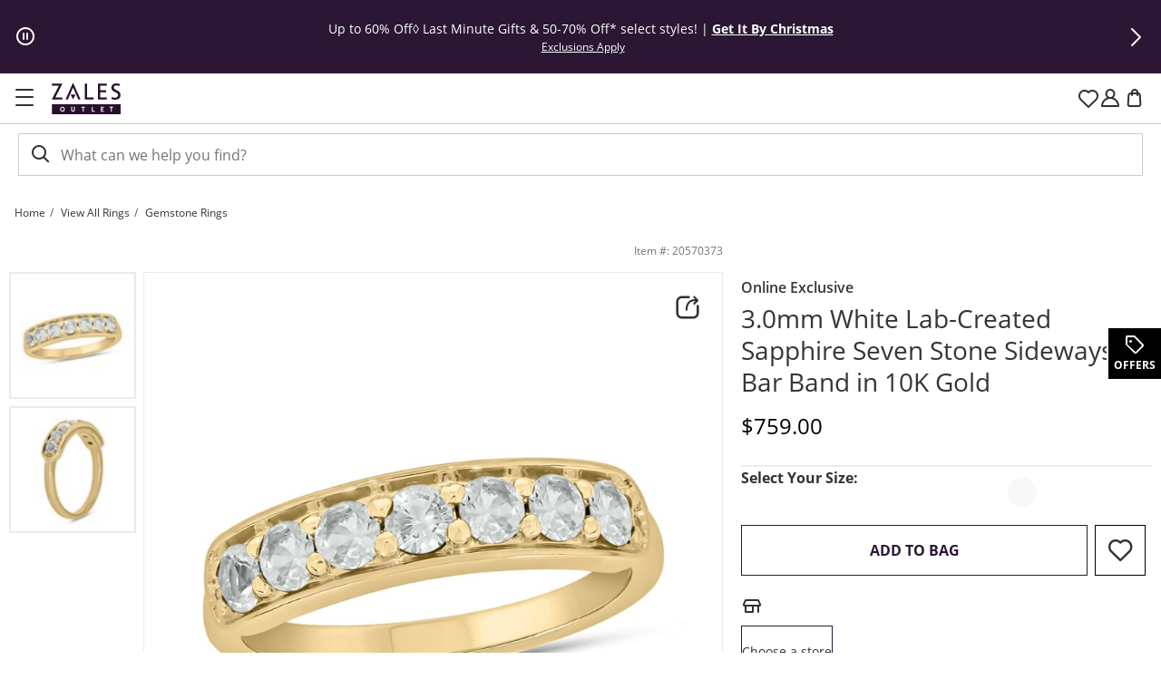

--- FILE ---
content_type: application/javascript
request_url: https://www.zalesoutlet.com/QurOXpzMha0GcoB2tSQrtMvMzmI/9GmOkpGJ6JQ0kNLE7h/HUBaJAE/R2/RsCnxEfGo
body_size: 170989
content:
(function(){if(typeof Array.prototype.entries!=='function'){Object.defineProperty(Array.prototype,'entries',{value:function(){var index=0;const array=this;return {next:function(){if(index<array.length){return {value:[index,array[index++]],done:false};}else{return {done:true};}},[Symbol.iterator]:function(){return this;}};},writable:true,configurable:true});}}());(function(){Ts();XTS();TQS();var gg=function(){return dB["Math"]["floor"](dB["Math"]["random"]()*100000+10000);};var XX=function(){return M6.apply(this,[F1,arguments]);};var Fc=function(S6){var g2=S6%4;if(g2===2)g2=3;var dc=42+g2;var p5;if(dc===42){p5=function zA(c6,nq){return c6*nq;};}else if(dc===43){p5=function O2(zq,Vc){return zq+Vc;};}else{p5=function pq(xr,E0){return xr-E0;};}return p5;};var jT=function(){return ["\x61\x70\x70\x6c\x79","\x66\x72\x6f\x6d\x43\x68\x61\x72\x43\x6f\x64\x65","\x53\x74\x72\x69\x6e\x67","\x63\x68\x61\x72\x43\x6f\x64\x65\x41\x74"];};var Yb=function(Pr){return ~Pr;};var bc=function Gb(Mb,DM){'use strict';var Z6=Gb;switch(Mb){case tB:{var wJ;jg.push(qA);return wJ=Fk(xQ(L6()[Hq(Nc)].apply(null,[k6,Fk(Fk([])),wS,Ng]),dB[tM()[p2(r5)](sJ,U6,DT)][lr(typeof N0()[pV(dJ)],br([],[][[]]))?N0()[pV(Ac)].call(null,pb,hk,gr,BX,LX):N0()[pV(N6)].call(null,vA,XA,Fk([]),S0,Cb)][Dq(typeof XJ()[BQ(rr)],br('',[][[]]))?XJ()[BQ(hk)](kT,LT,g0):XJ()[BQ(wp)](j5,Fk(Fk([])),NQ)][lr(typeof L6()[Hq(fb)],'undefined')?L6()[Hq(U6)].call(null,I5,LT,Z0,SM):L6()[Hq(VM)](rb,Fk(NX),dp,BJ)])||xQ(Dq(typeof L6()[Hq(DX)],br([],[][[]]))?L6()[Hq(VM)](QX,ET,NM,dg):L6()[Hq(Nc)].call(null,k6,Zr,wS,zr),dB[tM()[p2(r5)](sJ,gX,DT)][N0()[pV(Ac)](pb,hk,OM,BX,HA)][XJ()[BQ(wp)].call(null,j5,NX,NQ)][IX()[SV(q2)].call(null,BX,H2,OM,Pk)])),jg.pop(),wJ;}break;case KR:{jg.push(Yg);var PQ=lr(typeof tM()[p2(VV)],'undefined')?tM()[p2(LT)](Yc,fb,UV):tM()[p2(H2)].apply(null,[UX,LT,C6]);try{var m0=jg.length;var lX=Fk([]);PQ=dB[tM()[p2(EA)](EV,ZQ,Vr)][L6()[Hq(Nc)].call(null,k6,Eb,dY,s2)][L6()[Hq(Eg)](dq,FJ,vb,gX)](wr()[ZT(EA)](lp,m6,f0))?L6()[Hq(vg)].apply(null,[KT,hV,Wr,k6]):Tr()[n6(NX)](zg,VM);}catch(P0){jg.splice(lM(m0,NX),Infinity,Yg);PQ=E6()[Mk(Ac)](J3,Xb,OA);}var RT;return jg.pop(),RT=PQ,RT;}break;case xS:{jg.push(n2);var qg=tM()[p2(LT)].apply(null,[Sm,rg,UV]);try{var mg=jg.length;var Y6=Fk([]);qg=lr(typeof dB[wr()[ZT(LJ)].call(null,xX,Sb,rr)],Tr()[n6(Vk)].apply(null,[QQ,Wk]))?L6()[Hq(vg)].apply(null,[KT,wQ,Cc,Ik]):Tr()[n6(NX)](tk,VM);}catch(gb){jg.splice(lM(mg,NX),Infinity,n2);qg=E6()[Mk(Ac)](xh,Xb,J2);}var zI;return jg.pop(),zI=qg,zI;}break;case gW:{jg.push(mM);var w2=xQ(Dq(typeof Tr()[n6(Vb)],'undefined')?Tr()[n6(SX)].apply(null,[O6,Ip]):Tr()[n6(UV)].apply(null,[IE,CT]),dB[tM()[p2(r5)](ph,Fk(Fk({})),DT)])||RA(dB[wr()[ZT(W6)].apply(null,[A2,Dn,ng])][N0()[pV(zr)](Sc,Eg,LX,VT,A2)],Pk)||RA(dB[lr(typeof wr()[ZT(A2)],br('',[][[]]))?wr()[ZT(W6)].apply(null,[A2,Dn,x0]):wr()[ZT(Kk)].apply(null,[gk,gk,Xr])][XJ()[BQ(xX)].call(null,SM,Fk(Fk([])),qE)],Pk);var OV=dB[tM()[p2(r5)](ph,BJ,DT)][L6()[Hq(cg)](Sr,DX,FI,Fk(Pk))](wr()[ZT(UV)](Cb,F6,s2))[lr(typeof tM()[p2(dg)],br('',[][[]]))?tM()[p2(UV)](w3,Fk(Pk),rJ):tM()[p2(H2)].call(null,lT,bq,zQ)];var Rp=dB[tM()[p2(r5)].apply(null,[ph,Qg,DT])][L6()[Hq(cg)](Sr,Zr,FI,f6)](XJ()[BQ(hQ)](Aq,k6,AR))[tM()[p2(UV)](w3,s2,rJ)];var RV=dB[tM()[p2(r5)](ph,OM,DT)][L6()[Hq(cg)](Sr,ng,FI,wp)](zV()[GA(Ac)](Ob,hQ,kb,Qg,q2,Bp))[tM()[p2(UV)].apply(null,[w3,Bp,rJ])];var Pq;return Pq=tM()[p2(NX)].apply(null,[bs,r5,H2])[Tr()[n6(zr)].call(null,Bs,gr)](w2?L6()[Hq(vg)].apply(null,[KT,rg,zp,s2]):Tr()[n6(NX)](Xc,VM),Tr()[n6(Cq)](A8,FJ))[lr(typeof Tr()[n6(x0)],br('',[][[]]))?Tr()[n6(zr)].apply(null,[Bs,gr]):Tr()[n6(SX)].apply(null,[BX,vb])](OV?L6()[Hq(vg)](KT,Fk(NX),zp,Fk({})):Tr()[n6(NX)](Xc,VM),Tr()[n6(Cq)](A8,FJ))[Tr()[n6(zr)](Bs,gr)](Rp?L6()[Hq(vg)](KT,LJ,zp,Fk({})):Tr()[n6(NX)](Xc,VM),Tr()[n6(Cq)].apply(null,[A8,FJ]))[Tr()[n6(zr)](Bs,gr)](RV?Dq(typeof L6()[Hq(pb)],br('',[][[]]))?L6()[Hq(VM)].apply(null,[KJ,VM,rc,OA]):L6()[Hq(vg)].apply(null,[KT,Wp,zp,LT]):Tr()[n6(NX)].call(null,Xc,VM)),jg.pop(),Pq;}break;case KY:{jg.push(m2);var HQ=Dq(typeof tM()[p2(Ac)],'undefined')?tM()[p2(H2)].apply(null,[hk,H2,UV]):tM()[p2(LT)].apply(null,[Vs,Cq,UV]);try{var DJ=jg.length;var pT=Fk([]);if(dB[wr()[ZT(W6)].call(null,A2,RW,Ek)][tM()[p2(LX)].apply(null,[Os,fb,A2])]&&dB[wr()[ZT(W6)].call(null,A2,RW,Fk(NX))][tM()[p2(LX)].apply(null,[Os,k6,A2])][Pk]){var jp=Dq(dB[wr()[ZT(W6)](A2,RW,Xr)][tM()[p2(LX)](Os,dg,A2)][L6()[Hq(Cb)].apply(null,[Zr,Fk(NX),zE,Fk(Fk([]))])](L0[wQ]),dB[wr()[ZT(W6)].apply(null,[A2,RW,rJ])][tM()[p2(LX)](Os,hV,A2)][Pk]);var mp=jp?L6()[Hq(vg)](KT,Ng,KA,Ik):Tr()[n6(NX)](r2,VM);var Hc;return jg.pop(),Hc=mp,Hc;}else{var b5;return jg.pop(),b5=HQ,b5;}}catch(Oc){jg.splice(lM(DJ,NX),Infinity,m2);var YV;return jg.pop(),YV=HQ,YV;}jg.pop();}break;case N:{jg.push(mr);var gK=tM()[p2(LT)].apply(null,[bB,gX,UV]);try{var Ct=jg.length;var Q9=Fk([]);gK=lr(typeof dB[Tv()[d7(dJ)](YZ,EZ,EA,Vk)],Tr()[n6(Vk)](PH,Wk))?L6()[Hq(vg)].call(null,KT,fb,LL,AH):Tr()[n6(NX)].apply(null,[ZP,VM]);}catch(l4){jg.splice(lM(Ct,NX),Infinity,mr);gK=E6()[Mk(Ac)](C,Xb,BJ);}var L5;return jg.pop(),L5=gK,L5;}break;case HR:{jg.push(QQ);try{var mt=jg.length;var Fw=Fk(Fk(HR));var jv=new (dB[tM()[p2(r5)](Ns,NX,DT)][N0()[pV(Ac)].apply(null,[pb,hk,U6,sl,LJ])][XJ()[BQ(wp)].call(null,j5,Fk(NX),FN)][L6()[Hq(U6)](I5,KT,gd,Fk(Fk(NX)))])();var pL=new (dB[tM()[p2(r5)](Ns,W7,DT)][N0()[pV(Ac)](pb,hk,cg,sl,Xr)][XJ()[BQ(wp)].apply(null,[j5,OM,FN])][IX()[SV(q2)].apply(null,[sl,H2,mx,Pk])])();var l5;return jg.pop(),l5=Fk([]),l5;}catch(MN){jg.splice(lM(mt,NX),Infinity,QQ);var BO;return BO=Dq(MN[E6()[Mk(r5)].call(null,sn,WD,Ew)][E6()[Mk(Eg)](AO,q2,Fk(NX))],Tr()[n6(Eg)](jO,LJ)),jg.pop(),BO;}jg.pop();}break;case I1:{jg.push(YZ);try{var KG=jg.length;var Bx=Fk(tB);var Ux=Pk;var AK=dB[E6()[Mk(ng)](J3,FJ,zZ)][zV()[GA(dJ)](S7,hV,cg,s2,J2,OH)](dB[wr()[ZT(Nc)](G4,F8,J2)],L6()[Hq(gk)](wp,DX,gB,bD));if(AK){Ux++;if(AK[Dq(typeof tM()[p2(SM)],br('',[][[]]))?tM()[p2(H2)](qK,BJ,xZ):tM()[p2(kb)](If,Ek,EZ)]){AK=AK[Dq(typeof tM()[p2(Qg)],br([],[][[]]))?tM()[p2(H2)].call(null,YL,FJ,tl):tM()[p2(kb)].apply(null,[If,RO,EZ])];Ux+=br(tL(AK[Dq(typeof wr()[ZT(AH)],br([],[][[]]))?wr()[ZT(Kk)](A9,bO,dg):wr()[ZT(Pk)](wp,ss,vg)]&&Dq(AK[wr()[ZT(Pk)](wp,ss,x0)],NX),NX),tL(AK[E6()[Mk(Eg)](ZC,q2,N6)]&&Dq(AK[E6()[Mk(Eg)].call(null,ZC,q2,kb)],L6()[Hq(gk)].apply(null,[wp,HA,gB,k6])),VM));}}var P4;return P4=Ux[Dq(typeof Tr()[n6(HA)],br('',[][[]]))?Tr()[n6(SX)](cH,DK):Tr()[n6(LX)].apply(null,[wC,Ac])](),jg.pop(),P4;}catch(WG){jg.splice(lM(KG,NX),Infinity,YZ);var wG;return wG=tM()[p2(LT)].apply(null,[Fd,Fk(Fk(Pk)),UV]),jg.pop(),wG;}jg.pop();}break;case l1:{jg.push(jH);if(Fk(dB[tM()[p2(r5)](qE,DT,DT)][Tr()[n6(LJ)].call(null,Sf,Yx)])){var Lv=Dq(typeof dB[tM()[p2(r5)](qE,DX,DT)][tM()[p2(LJ)].call(null,nl,Cq,vx)],Tr()[n6(Vk)].call(null,mZ,Wk))?L6()[Hq(vg)](KT,bq,mO,OA):Dq(typeof tM()[p2(f6)],br([],[][[]]))?tM()[p2(H2)](R7,s2,mZ):tM()[p2(Sc)].call(null,pw,gX,RO);var xx;return jg.pop(),xx=Lv,xx;}var Dt;return Dt=tM()[p2(LT)].apply(null,[bE,hk,UV]),jg.pop(),Dt;}break;case nC:{jg.push(XP);var v7=tM()[p2(pP)].call(null,FY,Fk(Fk({})),pP);var sP=Fk({});try{var fG=jg.length;var Pw=Fk([]);var lL=Pk;try{var YF=dB[Tr()[n6(EA)].apply(null,[XS,OM])][L6()[Hq(Nc)](k6,Kk,En,f6)][Dq(typeof Tr()[n6(ZQ)],br('',[][[]]))?Tr()[n6(SX)].apply(null,[rg,Xc]):Tr()[n6(LX)](nR,Ac)];dB[E6()[Mk(ng)](Cm,FJ,Cq)][N0()[pV(Pk)](HA,hk,OH,FP,Cb)](YF)[Tr()[n6(LX)].call(null,nR,Ac)]();}catch(zN){jg.splice(lM(fG,NX),Infinity,XP);if(zN[wr()[ZT(RO)](dP,Fn,FJ)]&&Dq(typeof zN[wr()[ZT(RO)].apply(null,[dP,Fn,zr])],E6()[Mk(Vk)].call(null,dE,OH,N6))){zN[wr()[ZT(RO)].apply(null,[dP,Fn,vx])][L6()[Hq(NH)](hV,lp,RD,WD)](XJ()[BQ(qD)].call(null,hv,dg,s8))[Dq(typeof L6()[Hq(f6)],'undefined')?L6()[Hq(VM)].apply(null,[B7,OH,X9,vx]):L6()[Hq(A2)](nx,kb,sS,OH)](function(rK){jg.push(QF);if(rK[L6()[Hq(f0)](s2,LT,w,pP)](wr()[ZT(HA)](zQ,MJ,HA))){sP=Fk(Fk(tB));}if(rK[lr(typeof L6()[Hq(Bp)],br([],[][[]]))?L6()[Hq(f0)](s2,Fk(Fk({})),w,Fk(Fk({}))):L6()[Hq(VM)](zH,x0,Gx,j5)](wr()[ZT(DX)].apply(null,[J2,l9,HA]))){lL++;}jg.pop();});}}v7=Dq(lL,r5)||sP?L6()[Hq(vg)].call(null,KT,dJ,q9,Fk(Pk)):Tr()[n6(NX)](qN,VM);}catch(Lw){jg.splice(lM(fG,NX),Infinity,XP);v7=E6()[Mk(Ac)](Hg,Xb,H2);}var O9;return jg.pop(),O9=v7,O9;}break;case T3:{jg.push(bx);if(dB[tM()[p2(r5)].call(null,ZJ,rJ,DT)][Dq(typeof Tr()[n6(NH)],'undefined')?Tr()[n6(SX)](nO,x0):Tr()[n6(HA)].apply(null,[sT,Eb])]){if(dB[E6()[Mk(ng)](Yt,FJ,OM)][zV()[GA(dJ)].call(null,EN,Eb,Fk([]),s2,Sc,OH)](dB[tM()[p2(r5)](ZJ,Fk([]),DT)][Tr()[n6(HA)].call(null,sT,Eb)][Dq(typeof L6()[Hq(EA)],br([],[][[]]))?L6()[Hq(VM)](GG,Fk(Pk),cl,Fk(Pk)):L6()[Hq(Nc)](k6,BJ,jr,Fk(Fk(Pk)))],N0()[pV(FJ)](Yg,H2,f0,tN,cg))){var E7;return E7=L6()[Hq(vg)](KT,f0,jt,LG),jg.pop(),E7;}var UP;return UP=tM()[p2(Sc)].apply(null,[Et,Ek,RO]),jg.pop(),UP;}var zD;return zD=tM()[p2(LT)](qT,Bp,UV),jg.pop(),zD;}break;case V3:{jg.push(TZ);try{var AD=jg.length;var Aw=Fk(Fk(HR));var sD=L0[NX];var gv=dB[E6()[Mk(ng)](EO,FJ,Fk([]))][zV()[GA(dJ)](D5,hV,Ek,s2,EA,OH)](dB[wr()[ZT(x0)].call(null,zZ,Jx,HA)][L6()[Hq(Nc)].call(null,k6,NX,r6,Fk(NX))],XJ()[BQ(gX)](GG,Fk({}),hM));if(gv){sD++;Fk(Fk(gv[XJ()[BQ(kb)](Cq,zr,Tg)]))&&RA(gv[XJ()[BQ(kb)](Cq,Eg,Tg)][Dq(typeof Tr()[n6(WD)],br([],[][[]]))?Tr()[n6(SX)](sG,jO):Tr()[n6(LX)].call(null,CA,Ac)]()[Dq(typeof L6()[Hq(OA)],'undefined')?L6()[Hq(VM)].call(null,Wt,CZ,lZ,mx):L6()[Hq(wp)].apply(null,[mv,bD,l7,N6])](Tr()[n6(gk)](Yn,zr)),lw(NX))&&sD++;}var NG=sD[Tr()[n6(LX)].apply(null,[CA,Ac])]();var mK;return jg.pop(),mK=NG,mK;}catch(HH){jg.splice(lM(AD,NX),Infinity,TZ);var wx;return wx=tM()[p2(LT)](gJ,OH,UV),jg.pop(),wx;}jg.pop();}break;}};var QL=function gF(RF,fK){var jD=gF;var H4=qx(new Number(IY),xP);var fD=H4;H4.set(RF+tB);do{switch(fD+RF){case ps:{var Xl=fK[HR];var ww=Pk;for(var sN=Pk;FF(sN,Xl.length);++sN){var Kt=Zw(Xl,sN);if(FF(Kt,Xf)||RA(Kt,Dm))ww=br(ww,NX);}return ww;}break;case pR:{jg.pop();RF-=Gs;}break;case F1:{var hG;return jg.pop(),hG=w7[wt],hG;}break;case Gm:{var C4={};jg.push(Rl);RF+=HC;OZ[wr()[ZT(Vk)](vx,Dw,Fk(Fk(Pk)))]=D9;OZ[XJ()[BQ(Nc)].apply(null,[rx,ZQ,dW])]=C4;}break;case HS:{OZ[tM()[p2(pP)].call(null,AN,bD,pP)]=function(dF){jg.push(bG);var Dx=dF&&dF[tM()[p2(Vk)].call(null,T9,Fk(Fk(Pk)),vg)]?function QN(){var fH;jg.push(EO);return fH=dF[wr()[ZT(FJ)].apply(null,[qA,wT,lp])],jg.pop(),fH;}:function XF(){return dF;};OZ[Tv()[d7(Pk)](cZ,pb,CZ,NX)](Dx,wr()[ZT(zr)](gX,Ov,H2),Dx);var JH;return jg.pop(),JH=Dx,JH;};RF-=O8;}break;case DB:{RF-=t3;OZ[Tv()[d7(Pk)](WH,pb,VV,NX)]=function(Sx,QO,Ow){jg.push(gX);if(Fk(OZ[lr(typeof XJ()[BQ(Pk)],br('',[][[]]))?XJ()[BQ(ng)](N6,H2,w5):XJ()[BQ(hk)](H5,Fk(Fk(NX)),H5)](Sx,QO))){dB[E6()[Mk(ng)](Iw,FJ,xX)][tM()[p2(ng)](Vv,KT,mx)](Sx,QO,SN(Fs,[wr()[ZT(pP)].apply(null,[dg,Vw,OM]),Fk(Fk({})),XJ()[BQ(kb)].apply(null,[Cq,vg,qw]),Ow]));}jg.pop();};}break;case RR:{dB[tM()[p2(r5)](kg,Fk(Fk(Pk)),DT)][wr()[ZT(ET)].call(null,rL,Xs,gr)]=function(L9){jg.push(GG);var CF=tM()[p2(NX)](U9,pP,H2);var WO=tM()[p2(Eg)](mG,zr,r5);var zv=dB[L6()[Hq(ng)](A2,W6,Kx,xG)](L9);for(var VP,FD,OG=Pk,XL=WO;zv[L6()[Hq(r5)](FJ,f6,At,Fk([]))](zL(OG,L0[NX]))||(XL=L6()[Hq(zr)].apply(null,[CT,Pk,dN,LJ]),R4(OG,NX));CF+=XL[L6()[Hq(r5)].call(null,FJ,dJ,At,ET)](kN(SZ,pN(VP,lM(Kk,jl(R4(OG,NX),Kk)))))){FD=zv[E6()[Mk(rJ)].apply(null,[tv,pP,dg])](OG+=Kv(vg,r5));if(RA(FD,xZ)){throw new cP(Tr()[n6(rJ)].apply(null,[J4,gw]));}VP=zL(tL(VP,P3[lr(typeof Tr()[n6(Vk)],'undefined')?Tr()[n6(OA)].apply(null,[jQ,Cb]):Tr()[n6(SX)].call(null,Cw,zl)]()),FD);}var dG;return jg.pop(),dG=CF,dG;};RF-=qS;}break;case Sd:{RF-=WS;var OZ=function(PD){jg.push(QP);if(C4[PD]){var El;return El=C4[PD][L6()[Hq(Vk)](Ew,bD,Iv,rr)],jg.pop(),El;}var DP=C4[PD]=SN(Fs,[wr()[ZT(ng)].apply(null,[H2,tA,Vk]),PD,wr()[ZT(kb)].call(null,GG,mM,GG),Fk([]),L6()[Hq(Vk)].apply(null,[Ew,zr,Iv,pb]),{}]);D9[PD].call(DP[Dq(typeof L6()[Hq(kb)],br('',[][[]]))?L6()[Hq(VM)](Yw,Fk(Fk(Pk)),qO,f6):L6()[Hq(Vk)](Ew,qD,Iv,zQ)],DP,DP[L6()[Hq(Vk)].apply(null,[Ew,cg,Iv,J2])],OZ);DP[Dq(typeof wr()[ZT(r5)],br('',[][[]]))?wr()[ZT(Kk)](f7,NX,Wp):wr()[ZT(kb)].apply(null,[GG,mM,J2])]=Fk(Fk(tB));var SP;return SP=DP[L6()[Hq(Vk)](Ew,Fk([]),Iv,W7)],jg.pop(),SP;};}break;case ms:{RF+=Xh;OZ[wr()[ZT(Eg)](VV,Sw,dJ)]=function(D7){return gF.apply(this,[wR,arguments]);};}break;case Kd:{var gG;return jg.pop(),gG=Ft,gG;}break;case Vh:{RF+=jf;OZ[E6()[Mk(kb)].apply(null,[hX,wp,Pk])]=function(qP,JF){jg.push(nN);if(kN(JF,NX))qP=OZ(qP);if(kN(JF,Kk)){var F4;return jg.pop(),F4=qP,F4;}if(kN(JF,r5)&&Dq(typeof qP,wr()[ZT(Ac)](hV,SK,RO))&&qP&&qP[Dq(typeof tM()[p2(Ac)],br('',[][[]]))?tM()[p2(H2)](GF,Fk(Fk({})),Hv):tM()[p2(Vk)](gH,rg,vg)]){var NZ;return jg.pop(),NZ=qP,NZ;}var ZH=dB[E6()[Mk(ng)](Wx,FJ,Fk(Pk))][N0()[pV(Pk)].apply(null,[HA,hk,Fk(Fk([])),kF,r5])](null);OZ[wr()[ZT(Eg)].call(null,VV,hO,SM)](ZH);dB[E6()[Mk(ng)](Wx,FJ,zQ)][lr(typeof tM()[p2(rJ)],br('',[][[]]))?tM()[p2(ng)](vv,LG,mx):tM()[p2(H2)](wL,A2,RN)](ZH,wr()[ZT(FJ)].apply(null,[qA,VK,J2]),SN(Fs,[wr()[ZT(pP)].apply(null,[dg,Uv,pP]),Fk(Fk(tB)),tM()[p2(kb)](Vl,Ew,EZ),qP]));if(kN(JF,VM)&&Zt(typeof qP,E6()[Mk(Vk)](Tl,OH,bq)))for(var f9 in qP)OZ[Tv()[d7(Pk)](vN,pb,Ac,NX)](ZH,f9,function(Hw){return qP[Hw];}.bind(null,f9));var G5;return jg.pop(),G5=ZH,G5;};}break;case zd:{OZ[XJ()[BQ(ng)](N6,LX,nD)]=function(pH,g9){return gF.apply(this,[Sh,arguments]);};OZ[E6()[Mk(pP)](H0,zZ,qD)]=tM()[p2(NX)](YM,f0,H2);var b4;RF-=xE;return b4=OZ(OZ[lr(typeof Tr()[n6(Pk)],br([],[][[]]))?Tr()[n6(pP)](Xv,RO):Tr()[n6(SX)](R9,O5)]=NX),jg.pop(),b4;}break;case wB:{RF-=hR;var D7=fK[HR];jg.push(WK);if(lr(typeof dB[L6()[Hq(pP)](JK,wQ,x7,EA)],Tr()[n6(Vk)](PP,Wk))&&dB[L6()[Hq(pP)](JK,DT,x7,cg)][Dq(typeof wr()[ZT(Vk)],br('',[][[]]))?wr()[ZT(Kk)](MZ,gH,Ng):wr()[ZT(rJ)](dq,PJ,BJ)]){dB[lr(typeof E6()[Mk(ng)],br([],[][[]]))?E6()[Mk(ng)](pX,FJ,Fk([])):E6()[Mk(dJ)](Kw,C6,dJ)][tM()[p2(ng)].apply(null,[cX,Fk(Fk(NX)),mx])](D7,dB[L6()[Hq(pP)](JK,GG,x7,J2)][wr()[ZT(rJ)].call(null,dq,PJ,gr)],SN(Fs,[tM()[p2(kb)](UE,wQ,EZ),wr()[ZT(OA)](Aq,cQ,Fk([]))]));}dB[lr(typeof E6()[Mk(Eg)],br([],[][[]]))?E6()[Mk(ng)](pX,FJ,Pk):E6()[Mk(dJ)](Ht,WP,UV)][tM()[p2(ng)](cX,WD,mx)](D7,tM()[p2(Vk)](Vt,dJ,vg),SN(Fs,[tM()[p2(kb)](UE,Ac,EZ),Fk(Fk({}))]));jg.pop();}break;case Ls:{var pH=fK[HR];var g9=fK[tB];var vH;RF-=Rs;jg.push(XG);return vH=dB[E6()[Mk(ng)](ZK,FJ,wp)][lr(typeof L6()[Hq(rJ)],'undefined')?L6()[Hq(Nc)](k6,NH,vq,Fk(NX)):L6()[Hq(VM)].call(null,QQ,VM,bD,Fk(Fk(NX)))][L6()[Hq(Eg)].call(null,dq,Ek,tl,Cq)].call(pH,g9),jg.pop(),vH;}break;case zh:{RF-=MC;for(var PL=NX;FF(PL,fK[wr()[ZT(Pk)].call(null,wp,LH,EA)]);PL++){var MF=fK[PL];if(lr(MF,null)&&lr(MF,undefined)){for(var JL in MF){if(dB[E6()[Mk(ng)].apply(null,[bP,FJ,Fk([])])][L6()[Hq(Nc)](k6,vx,ll,Bp)][lr(typeof L6()[Hq(FJ)],br([],[][[]]))?L6()[Hq(Eg)](dq,zr,AG,rg):L6()[Hq(VM)](dv,vx,MD,Fk([]))].call(MF,JL)){Ft[JL]=MF[JL];}}}}}break;case hW:{RF-=NS;var D9=fK[HR];}break;case ZY:{RF-=DR;return jg.pop(),DL=N4[Rt],DL;}break;case nf:{var X7=fK[HR];var pv=fK[tB];RF-=ZR;jg.push(OA);if(Dq(X7,null)||Dq(X7,undefined)){throw new (dB[Tr()[n6(Eg)].call(null,Qv,LJ)])(XJ()[BQ(Vk)](VF,zr,U6));}var Ft=dB[E6()[Mk(ng)].apply(null,[bP,FJ,Eb])](X7);}break;case EE:{var UF=fK[HR];RF-=E;jg.push(Jw);this[L6()[Hq(Ac)](K5,bD,gq,J2)]=UF;jg.pop();}break;case Qd:{(function(){return gF.apply(this,[Kf,arguments]);}());jg.pop();RF-=sE;}break;case J8:{var cP=function(UF){return gF.apply(this,[wY,arguments]);};jg.push(HF);if(Dq(typeof dB[wr()[ZT(ET)].call(null,rL,Xs,NX)],wr()[ZT(NH)](SM,gP,Kk))){var Nw;return jg.pop(),Nw=Fk([]),Nw;}cP[L6()[Hq(Nc)].call(null,k6,LG,Lc,qA)]=new (dB[L6()[Hq(FJ)](DX,f0,WP,SX)])();cP[lr(typeof L6()[Hq(zr)],'undefined')?L6()[Hq(Nc)](k6,GG,Lc,x0):L6()[Hq(VM)].call(null,d4,LX,b7,OM)][lr(typeof E6()[Mk(ET)],br('',[][[]]))?E6()[Mk(Eg)].apply(null,[X4,q2,NX]):E6()[Mk(dJ)](YO,xv,Ew)]=N0()[pV(NX)].apply(null,[dx,NH,LX,sx,bD]);RF+=gf;}break;case Ff:{var FK=fK[HR];var ml=fK[tB];RF-=Q3;jg.push(k6);if(lr(typeof dB[E6()[Mk(ng)](f7,FJ,fb)][L6()[Hq(rJ)].apply(null,[AH,rg,Av,fb])],wr()[ZT(NH)].call(null,SM,kG,NX))){dB[E6()[Mk(ng)](f7,FJ,AH)][tM()[p2(ng)].call(null,Ix,DX,mx)](dB[E6()[Mk(ng)](f7,FJ,Vk)],L6()[Hq(rJ)](AH,LJ,Av,kb),SN(Fs,[lr(typeof tM()[p2(VM)],'undefined')?tM()[p2(kb)](R7,Fk(Fk(Pk)),EZ):tM()[p2(H2)].call(null,qG,Fk(Fk({})),XD),function(X7,pv){return gF.apply(this,[DS,arguments]);},IX()[SV(Pk)](Qx,Kk,Ek,UL),Fk(HR),lr(typeof L6()[Hq(Vk)],br('',[][[]]))?L6()[Hq(OA)].apply(null,[LJ,xX,DN,bq]):L6()[Hq(VM)](DG,Eg,gX,Fk(NX)),Fk(Fk([]))]));}}break;case YC:{var w7=fK[HR];var wt=fK[tB];var TD=fK[xS];jg.push(OM);dB[E6()[Mk(ng)](vD,FJ,zr)][tM()[p2(ng)](zK,GH,mx)](w7,wt,SN(Fs,[tM()[p2(kb)](Ul,Fk(Fk(NX)),EZ),TD,wr()[ZT(pP)](dg,jK,rJ),Fk(Pk),L6()[Hq(OA)](LJ,Wk,Lt,Fk({})),Fk(Pk),lr(typeof IX()[SV(Pk)],'undefined')?IX()[SV(Pk)].apply(null,[I4,Kk,Ik,UL]):IX()[SV(H2)].call(null,VF,IG,Qg,K4),Fk(Pk)]));RF-=TC;}break;case jY:{var N7=fK[HR];jg.push(WH);var Gv=SN(Fs,[tM()[p2(wQ)](v6,A2,OA),N7[Pk]]);xQ(NX,N7)&&(Gv[XJ()[BQ(fb)].call(null,NH,Qg,VA)]=N7[NX]),xQ(VM,N7)&&(Gv[E6()[Mk(q2)].call(null,UT,Eg,rJ)]=N7[VM],Gv[L6()[Hq(VV)](SZ,Fk(Fk(Pk)),gV,x0)]=N7[vg]),this[lr(typeof XJ()[BQ(pP)],br('',[][[]]))?XJ()[BQ(N6)].call(null,qD,Fk(Fk(Pk)),nl):XJ()[BQ(hk)](rN,Fk(Fk(NX)),nx)][tM()[p2(vg)](t6,xG,NH)](Gv);jg.pop();RF-=H3;}break;case m3:{var Mt=fK[HR];jg.push(cG);var Z5=Mt[GD()[BN(hk)](pQ,ng,K5,q2,W7)]||{};Z5[Tr()[n6(N6)].apply(null,[IV,hk])]=E6()[Mk(Vb)](NJ,AP,Fk(Pk)),delete Z5[L6()[Hq(40)](133,Fk(Fk(1)),1486,90)],Mt[GD()[BN(hk)](pQ,ng,K5,r5,OA)]=Z5;RF-=rs;jg.pop();}break;case R:{RF-=hs;var N4=fK[HR];var Rt=fK[tB];var tH=fK[xS];jg.push(Kw);dB[E6()[Mk(ng)](rP,FJ,Fk(Fk(Pk)))][tM()[p2(ng)](SG,f0,mx)](N4,Rt,SN(Fs,[lr(typeof tM()[p2(zr)],br([],[][[]]))?tM()[p2(kb)](Il,rJ,EZ):tM()[p2(H2)].call(null,PZ,hQ,xK),tH,wr()[ZT(pP)].apply(null,[dg,K4,zQ]),Fk(P3[lr(typeof Tr()[n6(lp)],br([],[][[]]))?Tr()[n6(dg)](cc,Eg):Tr()[n6(SX)](vF,wP)]()),L6()[Hq(OA)].apply(null,[LJ,Vk,U9,r5]),Fk(Pk),IX()[SV(Pk)](ZP,Kk,Wp,UL),Fk(L0[NX])]));var DL;}break;}}while(fD+RF!=OY);};var WY,K1,Cf,wR,JE,tB,ps,HR,xS,Kf,vR;var LZ=function(){return M6.apply(this,[QW,arguments]);};var HK=function(){var gL;if(typeof dB["window"]["XMLHttpRequest"]!=='undefined'){gL=new (dB["window"]["XMLHttpRequest"])();}else if(typeof dB["window"]["XDomainRequest"]!=='undefined'){gL=new (dB["window"]["XDomainRequest"])();gL["onload"]=function(){this["readyState"]=4;if(this["onreadystatechange"] instanceof dB["Function"])this["onreadystatechange"]();};}else{gL=new (dB["window"]["ActiveXObject"])('Microsoft.XMLHTTP');}if(typeof gL["withCredentials"]!=='undefined'){gL["withCredentials"]=true;}return gL;};var z7=function(BF,bZ){return BF>=bZ;};var ZF=function(TH){var k7=1;var dZ=[];var cx=dB["Math"]["sqrt"](TH);while(k7<=cx&&dZ["length"]<6){if(TH%k7===0){if(TH/k7===k7){dZ["push"](k7);}else{dZ["push"](k7,TH/k7);}}k7=k7+1;}return dZ;};var n4=function(){return ["\x6c\x65\x6e\x67\x74\x68","\x41\x72\x72\x61\x79","\x63\x6f\x6e\x73\x74\x72\x75\x63\x74\x6f\x72","\x6e\x75\x6d\x62\x65\x72"];};var E9=function(){if(dB["Date"]["now"]&&typeof dB["Date"]["now"]()==='number'){return dB["Math"]["round"](dB["Date"]["now"]()/1000);}else{return dB["Math"]["round"](+new (dB["Date"])()/1000);}};var d9=function(){return ["\x6c\x65\x6e\x67\x74\x68","\x41\x72\x72\x61\x79","\x63\x6f\x6e\x73\x74\x72\x75\x63\x74\x6f\x72","\x6e\x75\x6d\x62\x65\x72"];};var rv=function lP(PN,xF){var jN=lP;var EG=qx(new Number(QW),xP);var zP=EG;EG.set(PN+tB);do{switch(zP+PN){case Kn:{return jg.pop(),wv=H7[Dv],wv;}break;case WC:{PN-=WI;var hL=lr(typeof dB[tM()[p2(r5)].call(null,ZB,wQ,DT)][N0()[pV(lp)].call(null,kx,kb,Fk(NX),rG,rg)],Tr()[n6(Vk)].call(null,IO,Wk))||lr(typeof dB[wr()[ZT(Nc)](G4,sH,rJ)][lr(typeof N0()[pV(LT)],br(tM()[p2(NX)](LY,CZ,H2),[][[]]))?N0()[pV(lp)](kx,kb,Fk(Fk(Pk)),rG,RO):N0()[pV(N6)](pZ,OL,Bp,fb,qD)],Tr()[n6(Vk)].call(null,IO,Wk))?L6()[Hq(vg)](KT,xG,tk,BJ):Dq(typeof Tr()[n6(bD)],br([],[][[]]))?Tr()[n6(SX)](c7,gN):Tr()[n6(NX)](B9,VM);var IL=Zt(dB[tM()[p2(r5)](ZB,Ac,DT)][wr()[ZT(Nc)](G4,sH,DX)][L6()[Hq(ND)].call(null,Ac,Wp,Er,FJ)][L6()[Hq(AH)].call(null,fb,Fk([]),OI,Eg)](IX()[SV(Xr)].apply(null,[Fv,hk,Eb,Qv])),null)?L6()[Hq(vg)](KT,UV,tk,Kk):Tr()[n6(NX)].call(null,B9,VM);var k4=Zt(dB[tM()[p2(r5)].apply(null,[ZB,qA,DT])][wr()[ZT(Nc)](G4,sH,hQ)][L6()[Hq(ND)](Ac,f0,Er,Fk({}))][L6()[Hq(AH)].call(null,fb,Bp,OI,DX)](Dq(typeof Tr()[n6(Zr)],br([],[][[]]))?Tr()[n6(SX)](ZN,ID):Tr()[n6(EH)](UE,bq)),null)?L6()[Hq(vg)](KT,KT,tk,xG):Tr()[n6(NX)](B9,VM);var gx=[ZZ,mH,IH,B4,hL,IL,k4];var Hl=gx[tM()[p2(OA)](cw,U6,SX)](Tr()[n6(Cq)](Vq,FJ));var hD;}break;case AC:{PN+=SE;var Wl=xF[HR];jg.push(XG);var Zl=SN(Fs,[tM()[p2(wQ)](Ox,qA,OA),Wl[Pk]]);xQ(NX,Wl)&&(Zl[XJ()[BQ(fb)].call(null,NH,Fk(Fk({})),LF)]=Wl[NX]),xQ(L0[Ac],Wl)&&(Zl[E6()[Mk(q2)].call(null,IG,Eg,vg)]=Wl[VM],Zl[L6()[Hq(VV)].call(null,SZ,bD,PP,Fk(Fk(NX)))]=Wl[vg]),this[XJ()[BQ(N6)].call(null,qD,Fk(Fk([])),Sv)][tM()[p2(vg)](sL,rg,NH)](Zl);jg.pop();}break;case TB:{var Q4=xF[HR];jg.push(OM);var Ot=Q4[GD()[BN(hk)](Fx,ng,K5,xG,hQ)]||{};PN+=Ud;Ot[Tr()[n6(N6)].apply(null,[r4,hk])]=E6()[Mk(Vb)].call(null,bK,AP,Fk([])),delete Ot[L6()[Hq(40)].call(null,133,73,633,64)],Q4[GD()[BN(hk)].apply(null,[Fx,ng,K5,SX,CZ])]=Ot;jg.pop();}break;case Ff:{var H7=xF[HR];var Dv=xF[tB];var m4=xF[xS];PN-=Mh;jg.push(CZ);dB[E6()[Mk(ng)](Ip,FJ,Fk([]))][tM()[p2(ng)](hx,Bp,mx)](H7,Dv,SN(Fs,[tM()[p2(kb)].apply(null,[mO,BJ,EZ]),m4,wr()[ZT(pP)](dg,TG,Kk),Fk(Pk),L6()[Hq(OA)].apply(null,[LJ,GH,x4,pP]),Fk(Pk),IX()[SV(Pk)](IP,Kk,wQ,UL),Fk(Pk)]));var wv;}break;case IY:{PN+=HY;return jg.pop(),hD=Hl,hD;}break;case fS:{var gZ=xF[HR];PN-=tB;jg.push(CG);var F7=SN(Fs,[Dq(typeof tM()[p2(fb)],br('',[][[]]))?tM()[p2(H2)].apply(null,[Wr,Fk([]),hw]):tM()[p2(wQ)](j0,xX,OA),gZ[L0[NX]]]);xQ(L0[OA],gZ)&&(F7[lr(typeof XJ()[BQ(SM)],br([],[][[]]))?XJ()[BQ(fb)](NH,Fk(Fk([])),Hk):XJ()[BQ(hk)](lx,BJ,SZ)]=gZ[NX]),xQ(VM,gZ)&&(F7[E6()[Mk(q2)](fm,Eg,OA)]=gZ[VM],F7[L6()[Hq(VV)].apply(null,[SZ,ZQ,nr,Qg])]=gZ[vg]),this[XJ()[BQ(N6)].apply(null,[qD,rr,PF])][Dq(typeof tM()[p2(Bp)],br('',[][[]]))?tM()[p2(H2)](lF,OH,kZ):tM()[p2(vg)](MA,DT,NH)](F7);jg.pop();}break;case ps:{var vl=xF[HR];jg.push(HZ);var nH=vl[GD()[BN(hk)](vL,ng,K5,ng,LJ)]||{};PN+=YB;nH[Tr()[n6(N6)](zX,hk)]=E6()[Mk(Vb)](Dr,AP,f6),delete nH[L6()[Hq(40)].apply(null,[133,85,1118,Fk(0)])],vl[GD()[BN(hk)](vL,ng,K5,VV,LX)]=nH;jg.pop();}break;case dd:{PN-=VY;if(lr(VZ,undefined)&&lr(VZ,null)&&RA(VZ[wr()[ZT(Pk)].call(null,wp,RZ,k6)],Pk)){try{var QZ=jg.length;var QG=Fk(Fk(HR));var kH=dB[L6()[Hq(k6)](Aq,zr,YA,U6)](VZ)[L6()[Hq(NH)].apply(null,[hV,f6,C6,Eg])](wr()[ZT(bD)](OM,M2,CZ));if(RA(kH[wr()[ZT(Pk)](wp,RZ,Vb)],SX)){OK=dB[Tr()[n6(Nc)](K9,rx)](kH[SX],ng);}}catch(EF){jg.splice(lM(QZ,NX),Infinity,kt);}}}break;case sC:{var gt=xF[HR];var UZ=xF[tB];var hH=xF[xS];jg.push(ED);PN+=Uh;dB[E6()[Mk(ng)](IF,FJ,rr)][tM()[p2(ng)](XO,Pk,mx)](gt,UZ,SN(Fs,[tM()[p2(kb)](G9,FJ,EZ),hH,lr(typeof wr()[ZT(LJ)],'undefined')?wr()[ZT(pP)].apply(null,[dg,VL,rJ]):wr()[ZT(Kk)](fN,Fx,LT),Fk(Pk),L6()[Hq(OA)].call(null,LJ,Ek,Nx,VF),Fk(Pk),IX()[SV(Pk)].call(null,nl,Kk,Ek,UL),Fk(Pk)]));var C9;return jg.pop(),C9=gt[UZ],C9;}break;case TE:{var nK;PN+=G8;return jg.pop(),nK=OK,nK;}break;case Jm:{var IZ=xF[HR];jg.push(tx);var ft=SN(Fs,[tM()[p2(wQ)](gT,j5,OA),IZ[Pk]]);xQ(NX,IZ)&&(ft[Dq(typeof XJ()[BQ(VF)],br('',[][[]]))?XJ()[BQ(hk)](IN,Eb,fx):XJ()[BQ(fb)].apply(null,[NH,s2,Gt])]=IZ[NX]),xQ(VM,IZ)&&(ft[E6()[Mk(q2)].call(null,VQ,Eg,dg)]=IZ[P3[wr()[ZT(nx)](cv,Cw,Fk({}))]()],ft[L6()[Hq(VV)](SZ,LG,Uq,Bp)]=IZ[vg]),this[Dq(typeof XJ()[BQ(vg)],br('',[][[]]))?XJ()[BQ(hk)](Zr,Nc,cg):XJ()[BQ(N6)](qD,Fk([]),p4)][lr(typeof tM()[p2(qA)],br('',[][[]]))?tM()[p2(vg)].apply(null,[jQ,Ik,NH]):tM()[p2(H2)](fv,bD,Ml)](ft);jg.pop();PN+=wW;}break;case c3:{var SL=xF[HR];jg.push(HN);var H9=SL[Dq(typeof GD()[BN(VF)],'undefined')?GD()[BN(Kk)].apply(null,[XN,AZ,nL,Bp,LJ]):GD()[BN(hk)].apply(null,[W9,ng,K5,mx,rg])]||{};H9[Tr()[n6(N6)](zw,hk)]=E6()[Mk(Vb)](AR,AP,Fk({})),delete H9[lr(typeof L6()[Hq(15)],br('',[][[]]))?L6()[Hq(40)].apply(null,[133,11,814,2]):L6()[Hq(2)](760,45,982,96)],SL[GD()[BN(hk)].call(null,W9,ng,K5,CZ,Ac)]=H9;PN+=wn;jg.pop();}break;case qB:{jg.push(YH);var ZZ=dB[lr(typeof tM()[p2(vx)],'undefined')?tM()[p2(r5)](ZB,Vb,DT):tM()[p2(H2)](Y9,SM,AP)][XJ()[BQ(bN)](BD,f6,dA)]||dB[wr()[ZT(Nc)](G4,sH,Fk(Fk(NX)))][lr(typeof XJ()[BQ(ZQ)],br('',[][[]]))?XJ()[BQ(bN)](BD,Qg,dA):XJ()[BQ(hk)](Q7,hk,p9)]?L6()[Hq(vg)](KT,Fk(Fk({})),tk,Wk):Tr()[n6(NX)](B9,VM);var mH=Zt(dB[lr(typeof tM()[p2(VM)],'undefined')?tM()[p2(r5)].apply(null,[ZB,Fk(Fk({})),DT]):tM()[p2(H2)](qZ,lp,m6)][wr()[ZT(Nc)](G4,sH,Fk(NX))][L6()[Hq(ND)](Ac,Eb,Er,bD)][L6()[Hq(AH)](fb,Eb,OI,GG)](N0()[pV(Vk)].apply(null,[zH,Nc,hV,lG,ET])),null)?L6()[Hq(vg)](KT,Ew,tk,Cb):Tr()[n6(NX)](B9,VM);var IH=Zt(typeof dB[wr()[ZT(W6)].apply(null,[A2,IA,x0])][lr(typeof N0()[pV(NH)],br([],[][[]]))?N0()[pV(Vk)](zH,Nc,Fk({}),lG,f6):N0()[pV(N6)](zF,j4,LT,tG,Ng)],Tr()[n6(Vk)].call(null,IO,Wk))&&dB[wr()[ZT(W6)](A2,IA,pb)][N0()[pV(Vk)].call(null,zH,Nc,Bp,lG,zZ)]?L6()[Hq(vg)](KT,kb,tk,rr):Dq(typeof Tr()[n6(Qg)],br([],[][[]]))?Tr()[n6(SX)](mL,Xv):Tr()[n6(NX)].apply(null,[B9,VM]);var B4=Zt(typeof dB[Dq(typeof tM()[p2(hk)],'undefined')?tM()[p2(H2)](vx,Fk(Fk([])),LT):tM()[p2(r5)](ZB,Ew,DT)][N0()[pV(Vk)](zH,Nc,f6,lG,fb)],Tr()[n6(Vk)].apply(null,[IO,Wk]))?L6()[Hq(vg)].call(null,KT,Xb,tk,kb):Tr()[n6(NX)].call(null,B9,VM);PN+=q3;}break;case DR:{jg.push(Bw);var JO;return JO=[dB[Dq(typeof wr()[ZT(s2)],br('',[][[]]))?wr()[ZT(Kk)].call(null,x5,JN,Fk({})):wr()[ZT(W6)](A2,JG,lp)][Tr()[n6(K5)](KZ,pb)]?dB[wr()[ZT(W6)](A2,JG,Pk)][Tr()[n6(K5)].apply(null,[KZ,pb])]:L6()[Hq(mN)].call(null,Xr,Qg,sv,s2),dB[wr()[ZT(W6)](A2,JG,Pk)][Tr()[n6(vx)](J9,dg)]?dB[wr()[ZT(W6)].apply(null,[A2,JG,Xb])][Tr()[n6(vx)](J9,dg)]:Dq(typeof L6()[Hq(X9)],br([],[][[]]))?L6()[Hq(VM)].call(null,z4,ET,Pv,Zr):L6()[Hq(mN)].call(null,Xr,OH,sv,Pk),dB[wr()[ZT(W6)](A2,JG,Fk(Fk(NX)))][L6()[Hq(AL)](NH,wQ,U4,zr)]?dB[lr(typeof wr()[ZT(hv)],br('',[][[]]))?wr()[ZT(W6)].call(null,A2,JG,Pk):wr()[ZT(Kk)].call(null,z5,AO,LG)][L6()[Hq(AL)](NH,Nc,U4,pb)]:lr(typeof L6()[Hq(hv)],br([],[][[]]))?L6()[Hq(mN)](Xr,k6,sv,OA):L6()[Hq(VM)].apply(null,[Nv,Fk(Fk([])),Ov,OM]),Zt(typeof dB[Dq(typeof wr()[ZT(VV)],'undefined')?wr()[ZT(Kk)].apply(null,[Fl,CH,Pk]):wr()[ZT(W6)].call(null,A2,JG,r5)][tM()[p2(LX)].call(null,s9,VV,A2)],Tr()[n6(Vk)].call(null,UN,Wk))?dB[wr()[ZT(W6)](A2,JG,zr)][tM()[p2(LX)].call(null,s9,SX,A2)][lr(typeof wr()[ZT(Eg)],'undefined')?wr()[ZT(Pk)].call(null,wp,lD,vx):wr()[ZT(Kk)].apply(null,[A2,DX,BJ])]:lw(NX)],jg.pop(),JO;}break;case A:{var VZ=xF[HR];PN-=Nd;var OK;jg.push(kt);}break;case Ls:{return String(...xF);}break;}}while(zP+PN!=SC);};var rt=function W4(MG,PG){'use strict';var cN=W4;switch(MG){case An:{var VN=PG[HR];var zG=PG[tB];jg.push(g7);if(JD(zG,null)||RA(zG,VN[wr()[ZT(Pk)].call(null,wp,Nl,Qg)]))zG=VN[wr()[ZT(Pk)].call(null,wp,Nl,rg)];for(var N5=Pk,GN=new (dB[L6()[Hq(kb)](Eg,ET,c9,Fk(Fk([])))])(zG);FF(N5,zG);N5++)GN[N5]=VN[N5];var xl;return jg.pop(),xl=GN,xl;}break;case c3:{var Sl=PG[HR];var rH=PG[tB];jg.push(Et);var Rv=JD(null,Sl)?null:Zt(Tr()[n6(Vk)].call(null,Il,Wk),typeof dB[lr(typeof L6()[Hq(zQ)],br([],[][[]]))?L6()[Hq(pP)](JK,f0,AN,U6):L6()[Hq(VM)](LD,Ac,LP,Fk(Fk([])))])&&Sl[dB[L6()[Hq(pP)].call(null,JK,zr,AN,rJ)][GD()[BN(r5)](VL,Kk,bH,CZ,gX)]]||Sl[Dq(typeof IX()[SV(Vk)],br([],[][[]]))?IX()[SV(H2)](Bl,XK,bq,r7):IX()[SV(SX)].call(null,lt,ng,Wk,rL)];if(Zt(null,Rv)){var ZL,LK,mP,ZG,fZ=[],TL=Fk(Pk),YK=Fk(NX);try{var JZ=jg.length;var V4=Fk(tB);if(mP=(Rv=Rv.call(Sl))[L6()[Hq(W6)].call(null,mx,Fk({}),Pb,LT)],Dq(Pk,rH)){if(lr(dB[E6()[Mk(ng)](kp,FJ,DX)](Rv),Rv)){V4=Fk(Fk(tB));return;}TL=Fk(L0[OA]);}else for(;Fk(TL=(ZL=mP.call(Rv))[L6()[Hq(Xr)](VV,bq,jV,Ng)])&&(fZ[tM()[p2(vg)](Og,Wp,NH)](ZL[tM()[p2(kb)](Jh,U6,EZ)]),lr(fZ[wr()[ZT(Pk)](wp,bE,CZ)],rH));TL=Fk(Pk));}catch(RP){YK=Fk(L0[NX]),LK=RP;}finally{jg.splice(lM(JZ,NX),Infinity,Et);try{var Yv=jg.length;var jG=Fk([]);if(Fk(TL)&&Zt(null,Rv[lr(typeof wr()[ZT(Nc)],'undefined')?wr()[ZT(Ng)](dJ,Hb,Fk([])):wr()[ZT(Kk)].apply(null,[fw,OF,Fk(Pk)])])&&(ZG=Rv[wr()[ZT(Ng)].apply(null,[dJ,Hb,VM])](),lr(dB[E6()[Mk(ng)].apply(null,[kp,FJ,Eb])](ZG),ZG))){jG=Fk(Fk({}));return;}}finally{jg.splice(lM(Yv,NX),Infinity,Et);if(jG){jg.pop();}if(YK)throw LK;}if(V4){jg.pop();}}var vw;return jg.pop(),vw=fZ,vw;}jg.pop();}break;case xB:{var pt=PG[HR];jg.push(v4);if(dB[L6()[Hq(kb)](Eg,Fk(Fk({})),gD,Ew)][tM()[p2(hQ)].apply(null,[qK,zQ,VM])](pt)){var Zx;return jg.pop(),Zx=pt,Zx;}jg.pop();}break;case UB:{var Qt=PG[HR];jg.push(XG);var bt;return bt=dB[E6()[Mk(ng)].call(null,ZK,FJ,Ik)][tM()[p2(Ng)].call(null,KN,Fk(NX),Wp)](Qt)[wr()[ZT(Zr)](RO,EP,pb)](function(A7){return Qt[A7];})[L0[NX]],jg.pop(),bt;}break;case DS:{var xt=PG[HR];jg.push(SF);var q7=xt[wr()[ZT(Zr)](RO,Jk,Fk([]))](function(Qt){return W4.apply(this,[UB,arguments]);});var bL;return bL=q7[tM()[p2(OA)](DK,Cq,SX)](Tr()[n6(Cq)].call(null,Rk,FJ)),jg.pop(),bL;}break;case Y1:{jg.push(rF);try{var n9=jg.length;var TO=Fk(Fk(HR));var KD=br(br(br(br(br(br(br(br(br(br(br(br(br(br(br(br(br(br(br(br(br(br(br(br(dB[E6()[Mk(A2)].apply(null,[zb,dJ,j5])](dB[lr(typeof wr()[ZT(ND)],'undefined')?wr()[ZT(W6)].apply(null,[A2,Jp,Fk(Fk([]))]):wr()[ZT(Kk)](MH,Wt,bq)][zV()[GA(VF)](zl,OM,kb,Zr,lp,kb)]),tL(dB[E6()[Mk(A2)](zb,dJ,Fk(Pk))](dB[wr()[ZT(W6)].call(null,A2,Jp,OA)][Dq(typeof wr()[ZT(f6)],'undefined')?wr()[ZT(Kk)](QF,EN,VM):wr()[ZT(rL)].call(null,Ac,Yt,kb)]),NX)),tL(dB[E6()[Mk(A2)].call(null,zb,dJ,KT)](dB[wr()[ZT(W6)](A2,Jp,VF)][Tr()[n6(Px)](mA,bN)]),VM)),tL(dB[E6()[Mk(A2)](zb,dJ,Fk(Fk({})))](dB[wr()[ZT(W6)].call(null,A2,Jp,Fk({}))][L6()[Hq(Xb)](Eb,Sc,db,Fk(Pk))]),vg)),tL(dB[lr(typeof E6()[Mk(Kk)],br('',[][[]]))?E6()[Mk(A2)](zb,dJ,Ik):E6()[Mk(dJ)](M9,Ut,Wk)](dB[Tr()[n6(ng)](lc,mx)][wr()[ZT(G4)](wQ,K0,Fk(Pk))]),r5)),tL(dB[E6()[Mk(A2)].apply(null,[zb,dJ,fb])](dB[wr()[ZT(W6)].apply(null,[A2,Jp,Ng])][IX()[SV(A2)](Cv,kb,Eb,A4)]),SX)),tL(dB[E6()[Mk(A2)](zb,dJ,Wk)](dB[wr()[ZT(W6)].apply(null,[A2,Jp,KT])][wr()[ZT(EH)](WZ,mV,Fk(Fk(NX)))]),hk)),tL(dB[lr(typeof E6()[Mk(xX)],br([],[][[]]))?E6()[Mk(A2)].apply(null,[zb,dJ,N6]):E6()[Mk(dJ)](rZ,hV,CZ)](dB[wr()[ZT(W6)].call(null,A2,Jp,wQ)][wr()[ZT(k6)](XG,Er,rJ)]),L0[fb])),tL(dB[E6()[Mk(A2)].apply(null,[zb,dJ,Wp])](dB[lr(typeof wr()[ZT(Sc)],br('',[][[]]))?wr()[ZT(W6)](A2,Jp,kb):wr()[ZT(Kk)](pO,XH,KT)][tM()[p2(bq)](kk,pb,dP)]),Kk)),tL(dB[E6()[Mk(A2)].call(null,zb,dJ,xX)](dB[wr()[ZT(W6)](A2,Jp,UV)][Tr()[n6(rL)].apply(null,[T6,wp])]),L0[KT])),tL(dB[Dq(typeof E6()[Mk(Aq)],br('',[][[]]))?E6()[Mk(dJ)](UG,VD,EA):E6()[Mk(A2)](zb,dJ,Fk(Fk([])))](dB[wr()[ZT(W6)](A2,Jp,Fk(Fk(Pk)))][E6()[Mk(Yx)](Qk,vg,FJ)]),ng)),tL(dB[Dq(typeof E6()[Mk(Ew)],br([],[][[]]))?E6()[Mk(dJ)].apply(null,[f4,Pl,Fk(Fk(NX))]):E6()[Mk(A2)].apply(null,[zb,dJ,vx])](dB[wr()[ZT(W6)].call(null,A2,Jp,LX)][wr()[ZT(G7)].apply(null,[ND,z0,H2])]),kb)),tL(dB[E6()[Mk(A2)].apply(null,[zb,dJ,BJ])](dB[Dq(typeof wr()[ZT(dJ)],br([],[][[]]))?wr()[ZT(Kk)](Ex,Tx,Fk(NX)):wr()[ZT(W6)](A2,Jp,Wk)][XJ()[BQ(rx)](hw,Ng,Pc)]),Vk)),tL(dB[E6()[Mk(A2)](zb,dJ,Fk({}))](dB[wr()[ZT(W6)].call(null,A2,Jp,Fk(Fk(NX)))][XJ()[BQ(XG)].apply(null,[f0,Fk(Fk(NX)),cM])]),pP)),tL(dB[E6()[Mk(A2)].apply(null,[zb,dJ,Wk])](dB[wr()[ZT(W6)](A2,Jp,NX)][zV()[GA(Ik)](Yc,Fk(Fk([])),s2,Bt,OA,kb)]),Eg)),tL(dB[E6()[Mk(A2)](zb,dJ,J2)](dB[wr()[ZT(W6)].call(null,A2,Jp,FJ)][wr()[ZT(Bw)](gw,wA,Fk(NX))]),rJ)),tL(dB[E6()[Mk(A2)].call(null,zb,dJ,gk)](dB[wr()[ZT(W6)](A2,Jp,Fk(Pk))][lr(typeof wr()[ZT(dJ)],br('',[][[]]))?wr()[ZT(tD)].call(null,bN,X5,zZ):wr()[ZT(Kk)](A2,nG,rr)]),L0[NH])),tL(dB[E6()[Mk(A2)](zb,dJ,VF)](dB[Dq(typeof wr()[ZT(OH)],br('',[][[]]))?wr()[ZT(Kk)].apply(null,[ZN,Cl,Vb]):wr()[ZT(W6)](A2,Jp,NH)][zV()[GA(bq)](CK,qA,Fk(Fk(NX)),rw,N6,rJ)]),OA)),tL(dB[E6()[Mk(A2)].call(null,zb,dJ,Cb)](dB[wr()[ZT(W6)](A2,Jp,Fk({}))][tM()[p2(rL)](Hk,rg,AH)]),Ac)),tL(dB[E6()[Mk(A2)].call(null,zb,dJ,Fk({}))](dB[wr()[ZT(W6)](A2,Jp,LX)][L6()[Hq(GH)](OM,Vb,IF,bq)]),FJ)),tL(dB[E6()[Mk(A2)](zb,dJ,cg)](dB[wr()[ZT(W6)](A2,Jp,vx)][Tr()[n6(G4)](Qc,ND)]),zr)),tL(dB[lr(typeof E6()[Mk(OH)],br([],[][[]]))?E6()[Mk(A2)].call(null,zb,dJ,zQ):E6()[Mk(dJ)](CD,NL,VV)](dB[wr()[ZT(W6)](A2,Jp,qA)][wr()[ZT(K5)](Yx,KQ,qA)]),L0[VV])),tL(dB[E6()[Mk(A2)](zb,dJ,J2)](dB[wr()[ZT(W6)].call(null,A2,Jp,hQ)][E6()[Mk(hZ)](p0,VM,Fk(NX))]),L0[LT])),tL(dB[E6()[Mk(A2)].apply(null,[zb,dJ,Fk([])])](dB[tM()[p2(NH)].call(null,DK,NH,ng)][Tr()[n6(Nc)](C0,rx)]),Bp)),tL(dB[E6()[Mk(A2)](zb,dJ,N6)](dB[Dq(typeof Tr()[n6(gw)],br([],[][[]]))?Tr()[n6(SX)](DH,rG):Tr()[n6(ng)](lc,mx)][L6()[Hq(Jl)].apply(null,[Ll,Wp,VE,kb])]),OH));var BL;return jg.pop(),BL=KD,BL;}catch(S4){jg.splice(lM(n9,NX),Infinity,rF);var BK;return jg.pop(),BK=Pk,BK;}jg.pop();}break;case Q1:{jg.push(HD);var b9=dB[tM()[p2(r5)].call(null,Uk,N6,DT)][XJ()[BQ(Zr)](xG,N6,QV)]?NX:Pk;var t4=dB[tM()[p2(r5)](Uk,qA,DT)][XJ()[BQ(tF)].call(null,NN,KT,q6)]?NX:Pk;var sZ=dB[tM()[p2(r5)](Uk,pP,DT)][tM()[p2(G4)](Nr,VM,EH)]?NX:Pk;var Ww=dB[Dq(typeof tM()[p2(cv)],'undefined')?tM()[p2(H2)].apply(null,[vK,UV,ML]):tM()[p2(r5)].call(null,Uk,Fk(NX),DT)][N0()[pV(Ew)](j7,r5,Vb,lt,ET)]?NX:Pk;var fL=dB[tM()[p2(r5)].apply(null,[Uk,Fk(Fk({})),DT])][GD()[BN(A2)](qN,ET,XH,Fk(Fk({})),Ng)]?L0[OA]:Pk;var nF=dB[tM()[p2(r5)](Uk,s2,DT)][Dq(typeof XJ()[BQ(CZ)],'undefined')?XJ()[BQ(hk)](Et,SX,A2):XJ()[BQ(Ek)].apply(null,[G7,Fk(Fk({})),DK])]?NX:Pk;var YG=dB[lr(typeof tM()[p2(T4)],br([],[][[]]))?tM()[p2(r5)](Uk,Qg,DT):tM()[p2(H2)](fP,H2,K9)][L6()[Hq(X9)].apply(null,[OL,fb,LQ,lp])]?NX:P3[Tr()[n6(dg)].apply(null,[mX,Eg])]();var N9=dB[lr(typeof tM()[p2(gk)],br([],[][[]]))?tM()[p2(r5)](Uk,kb,DT):tM()[p2(H2)](HL,kb,Aq)][lr(typeof XJ()[BQ(wQ)],br([],[][[]]))?XJ()[BQ(G4)].call(null,BJ,gX,Or):XJ()[BQ(hk)](t9,WD,bv)]?NX:L0[NX];var jF=dB[tM()[p2(r5)].call(null,Uk,Fk(Fk([])),DT)][N0()[pV(Ac)].apply(null,[pb,hk,Sc,nv,Qg])]?NX:Pk;var sw=dB[Tr()[n6(EA)](B6,OM)][L6()[Hq(Nc)](k6,Fk(Fk({})),dQ,gX)].bind?P3[XJ()[BQ(Ew)](WZ,f0,r0)]():Pk;var Wv=dB[tM()[p2(r5)].call(null,Uk,Fk(Fk(Pk)),DT)][Tv()[d7(Ew)](q9,zg,ng,hk)]?NX:Pk;var MO=dB[Dq(typeof tM()[p2(GG)],'undefined')?tM()[p2(H2)].apply(null,[r5,Vk,s4]):tM()[p2(r5)](Uk,Fk(Fk({})),DT)][lr(typeof L6()[Hq(Wp)],br([],[][[]]))?L6()[Hq(w9)](bq,q2,FY,Ng):L6()[Hq(VM)](Ob,Kk,nZ,Wk)]?NX:Pk;var vG;var p7;try{var E4=jg.length;var O7=Fk(tB);vG=dB[tM()[p2(r5)](Uk,vx,DT)][Dq(typeof N0()[pV(W7)],'undefined')?N0()[pV(N6)].call(null,PH,ZK,NX,hF,Pk):N0()[pV(VF)].call(null,GL,ng,OH,cG,fb)]?P3[XJ()[BQ(Ew)](WZ,OA,r0)]():L0[NX];}catch(Al){jg.splice(lM(E4,NX),Infinity,HD);vG=Pk;}try{var U5=jg.length;var gO=Fk(Fk(HR));p7=dB[tM()[p2(r5)](Uk,gX,DT)][E6()[Mk(nx)].apply(null,[LN,BJ,kb])]?NX:Pk;}catch(dL){jg.splice(lM(U5,NX),Infinity,HD);p7=Pk;}var KL;return jg.pop(),KL=br(br(br(br(br(br(br(br(br(br(br(br(br(b9,tL(t4,NX)),tL(sZ,L0[Ac])),tL(Ww,vg)),tL(fL,r5)),tL(nF,SX)),tL(YG,hk)),tL(N9,H2)),tL(vG,Kk)),tL(p7,Nc)),tL(jF,ng)),tL(sw,L0[GG])),tL(Wv,Vk)),tL(MO,pP)),KL;}break;case WB:{var Zv=PG[HR];jg.push(sl);var nP=lr(typeof tM()[p2(Kk)],'undefined')?tM()[p2(NX)](wX,J2,H2):tM()[p2(H2)].apply(null,[w4,Nc,x5]);var Gl=XJ()[BQ(WZ)].apply(null,[Ek,f6,rM]);var gl=Pk;var Kl=Zv[Tv()[d7(Ik)].call(null,U9,zZ,bD,kb)]();while(FF(gl,Kl[Dq(typeof wr()[ZT(mN)],br([],[][[]]))?wr()[ZT(Kk)].apply(null,[TF,K4,LT]):wr()[ZT(Pk)].call(null,wp,hl,bq)])){if(z7(Gl[L6()[Hq(wp)](mv,Fk({}),MD,RO)](Kl[lr(typeof L6()[Hq(Rw)],br([],[][[]]))?L6()[Hq(r5)](FJ,x0,Zq,q2):L6()[Hq(VM)].call(null,bN,OA,dw,Fk(Fk(NX)))](gl)),Pk)||z7(Gl[L6()[Hq(wp)].call(null,mv,Ac,MD,A2)](Kl[L6()[Hq(r5)].call(null,FJ,FJ,Zq,ZQ)](br(gl,L0[OA]))),Pk)){nP+=NX;}else{nP+=L0[NX];}gl=br(gl,VM);}var SO;return jg.pop(),SO=nP,SO;}break;case wY:{var Bv;var CP;jg.push(g0);var wH;for(Bv=Pk;FF(Bv,PG[Dq(typeof wr()[ZT(QK)],'undefined')?wr()[ZT(Kk)](UH,hF,wQ):wr()[ZT(Pk)](wp,Vw,DX)]);Bv+=NX){wH=PG[Bv];}CP=wH[IX()[SV(Sc)](GZ,SX,CZ,tt)]();if(dB[lr(typeof tM()[p2(DD)],'undefined')?tM()[p2(r5)](M7,pP,DT):tM()[p2(H2)](jL,H2,lN)].bmak[lr(typeof tM()[p2(Ik)],br([],[][[]]))?tM()[p2(mv)].call(null,RL,bD,HA):tM()[p2(H2)].call(null,RK,AH,IG)][CP]){dB[tM()[p2(r5)].apply(null,[M7,Nc,DT])].bmak[Dq(typeof tM()[p2(CZ)],br('',[][[]]))?tM()[p2(H2)].apply(null,[Vv,Fk({}),V9]):tM()[p2(mv)](RL,NX,HA)][CP].apply(dB[tM()[p2(r5)].call(null,M7,Fk(Fk(Pk)),DT)].bmak[tM()[p2(mv)].call(null,RL,LJ,HA)],wH);}jg.pop();}break;case JE:{var lK=Qv;jg.push(Iw);var ZD=tM()[p2(NX)](AT,Fk(Fk(Pk)),H2);for(var Jv=Pk;FF(Jv,lK);Jv++){ZD+=Tr()[n6(Sc)].apply(null,[zt,zQ]);lK++;}jg.pop();}break;case WY:{jg.push(sO);dB[Tr()[n6(qA)](Mc,nx)](function(){return W4.apply(this,[JE,arguments]);},L0[GH]);jg.pop();}break;}};var kN=function(wK,BG){return wK&BG;};var qv=function(){return M6.apply(this,[xY,arguments]);};var CO=function P9(fO,kP){var dl=P9;for(fO;fO!=Q8;fO){switch(fO){case nW:{return L4;}break;case Rm:{while(RA(cF,Pk)){if(lr(mD[KH[VM]],dB[KH[NX]])&&z7(mD,It[KH[Pk]])){if(JD(It,nt)){dD+=VG(An,[sF]);}return dD;}if(Dq(mD[KH[VM]],dB[KH[NX]])){var kw=dK[It[mD[Pk]][Pk]];var st=P9(F1,[br(sF,jg[lM(jg.length,NX)]),mD[NX],kw,cF]);dD+=st;mD=mD[Pk];cF-=SN(kB,[st]);}else if(Dq(It[mD][KH[VM]],dB[KH[NX]])){var kw=dK[It[mD][Pk]];var st=P9(F1,[br(sF,jg[lM(jg.length,NX)]),Pk,kw,cF]);dD+=st;cF-=SN(kB,[st]);}else{dD+=VG(An,[sF]);sF+=It[mD];--cF;};++mD;}fO=YR;}break;case YR:{return dD;}break;case nE:{fO+=HY;if(FF(Z4,RG.length)){do{var UK=Zw(RG,Z4);var rO=Zw(qv.Vm,cD++);L4+=VG(An,[kN(Yb(kN(UK,rO)),zL(UK,rO))]);Z4++;}while(FF(Z4,RG.length));}}break;case Ws:{fO+=Ps;for(var dO=Pk;FF(dO,FZ.length);++dO){wr()[FZ[dO]]=Fk(lM(dO,Kk))?function(){return SN.apply(this,[HR,arguments]);}:function(){var VO=FZ[dO];return function(JP,kK,hP){var v9=cL(JP,kK,mx);wr()[VO]=function(){return v9;};return v9;};}();}}break;case B8:{fO-=sR;while(RA(BZ,Pk)){if(lr(QH[IK[VM]],dB[IK[NX]])&&z7(QH,nw[IK[Pk]])){if(JD(nw,Z9)){Xx+=VG(An,[r9]);}return Xx;}if(Dq(QH[IK[VM]],dB[IK[NX]])){var TK=Cx[nw[QH[Pk]][Pk]];var FH=P9.apply(null,[q8,[br(r9,jg[lM(jg.length,NX)]),BZ,QH[NX],J2,TK]]);Xx+=FH;QH=QH[Pk];BZ-=QL(HR,[FH]);}else if(Dq(nw[QH][IK[VM]],dB[IK[NX]])){var TK=Cx[nw[QH][Pk]];var FH=P9.call(null,q8,[br(r9,jg[lM(jg.length,NX)]),BZ,Pk,r5,TK]);Xx+=FH;BZ-=QL(HR,[FH]);}else{Xx+=VG(An,[r9]);r9+=nw[QH];--BZ;};++QH;}}break;case TC:{var KP;return jg.pop(),KP=NF,KP;}break;case pR:{fO+=cW;return x9;}break;case jW:{for(var Mv=Pk;FF(Mv,kv[IK[Pk]]);++Mv){GD()[kv[Mv]]=Fk(lM(Mv,Kk))?function(){Z9=[];P9.call(this,Lf,[kv]);return '';}:function(){var Ax=kv[Mv];var F5=GD()[Ax];return function(jw,Lx,bw,Ol,I9){if(Dq(arguments.length,Pk)){return F5;}var mF=P9(q8,[jw,Lx,bw,Fk(Fk([])),N6]);GD()[Ax]=function(){return mF;};return mF;};}();}fO=Q8;}break;case Z1:{fO-=YW;jg.pop();}break;case mf:{fO=Z1;for(var GP=Pk;FF(GP,YN[wr()[ZT(Pk)].apply(null,[wp,NP,OA])]);GP=br(GP,NX)){(function(){var xD=YN[GP];var M4=FF(GP,ON);jg.push(YZ);var cK=M4?E6()[Mk(Pk)](CS,Wk,Fk(Fk([]))):Tr()[n6(Pk)].call(null,cB,EH);var wl=M4?dB[tM()[p2(Pk)].apply(null,[Vf,UV,GH])]:dB[E6()[Mk(NX)](qY,f6,OM)];var K7=br(cK,xD);P3[K7]=function(){var U7=wl(F9(xD));P3[K7]=function(){return U7;};return U7;};jg.pop();}());}}break;case rW:{if(FF(DZ,bF[OD[Pk]])){do{zV()[bF[DZ]]=Fk(lM(DZ,OA))?function(){CN=[];P9.call(this,MW,[bF]);return '';}:function(){var T7=bF[DZ];var ht=zV()[T7];return function(pF,Rx,WF,sK,MP,tZ){if(Dq(arguments.length,Pk)){return ht;}var BP=xN(WY,[pF,Fk(Fk([])),Cq,sK,NH,tZ]);zV()[T7]=function(){return BP;};return BP;};}();++DZ;}while(FF(DZ,bF[OD[Pk]]));}fO-=Q8;}break;case cf:{fO+=S1;var Qw;return jg.pop(),Qw=EL,Qw;}break;case F1:{var mw=kP[HR];var mD=kP[tB];var It=kP[xS];var cF=kP[vR];if(Dq(typeof It,KH[vg])){It=nt;}var dD=br([],[]);fO=Rm;sF=lM(mw,jg[lM(jg.length,NX)]);}break;case UB:{var YN=kP[HR];var ON=kP[tB];fO=mf;var F9=P9(xY,[]);jg.push(tG);}break;case XB:{while(FF(g4,xw.length)){var bl=Zw(xw,g4);var AF=Zw(s7.KE,cO++);x9+=VG(An,[kN(zL(Yb(bl),Yb(AF)),zL(bl,AF))]);g4++;}fO-=sh;}break;case l1:{var FZ=kP[HR];fO=Ws;pD(FZ[Pk]);}break;case kd:{fO=Q8;return Xx;}break;case Z:{var Xx=br([],[]);r9=lM(Z7,jg[lM(jg.length,NX)]);fO+=NB;}break;case OY:{var hK=kP[HR];var J7=kP[tB];var O4=kP[xS];fO=nE;var L4=br([],[]);var cD=R4(lM(hK,jg[lM(jg.length,NX)]),rJ);var RG=Mx[J7];var Z4=Pk;}break;case Fs:{fO+=wm;var Yl=kP[HR];qv=function(jx,Vx,wF){return P9.apply(this,[OY,arguments]);};return wD(Yl);}break;case MW:{var bF=kP[HR];var DZ=Pk;fO=rW;}break;case Lf:{fO=jW;var kv=kP[HR];}break;case wR:{var WL=kP[HR];var QD=kP[tB];jg.push(gX);var NF=Dq(typeof tM()[p2(VM)],br([],[][[]]))?tM()[p2(H2)](fl,DX,UD):tM()[p2(NX)](Ql,H2,H2);for(var Nt=Pk;FF(Nt,WL[wr()[ZT(Pk)](wp,JN,Wp)]);Nt=br(Nt,NX)){var pK=WL[L6()[Hq(r5)](FJ,NX,h9,Wk)](Nt);var YD=QD[pK];NF+=YD;}fO+=Qn;}break;case xY:{jg.push(rD);var q4={'\x47':Tr()[n6(NX)](rx,VM),'\x4d':Dq(typeof L6()[Hq(NX)],br('',[][[]]))?L6()[Hq(VM)](vt,j5,PK,DX):L6()[Hq(Pk)].call(null,EA,hV,c9,zr),'\x4e':Tr()[n6(vg)](TN,H2),'\x51':lr(typeof Tr()[n6(SX)],br('',[][[]]))?Tr()[n6(r5)](m7,Px):Tr()[n6(SX)].call(null,bP,jP),'\x55':wr()[ZT(NX)](W6,Pt,Fk(Fk([]))),'\x58':L6()[Hq(NX)](EA,A2,Uw,ET),'\x5f':XJ()[BQ(Pk)](Vk,HA,FL),'\x6a':Dq(typeof XJ()[BQ(vg)],br('',[][[]]))?XJ()[BQ(hk)].call(null,x4,FJ,V7):XJ()[BQ(NX)].call(null,vx,Fk(Fk({})),DH),'\x6b':L6()[Hq(vg)](KT,qD,cv,OA),'\x6c':XJ()[BQ(vg)](XG,BJ,kl),'\x7a':E6()[Mk(vg)].apply(null,[ql,xG,Fk(Fk(NX))])};var Ev;return Ev=function(n7){return P9(wR,[n7,q4]);},jg.pop(),Ev;}break;case Cf:{fO=cf;var KF=kP[HR];var I7=kP[tB];jg.push(Ll);var EL=[];var S9=P9(xY,[]);var ct=I7?dB[E6()[Mk(NX)].apply(null,[xH,f6,Fk({})])]:dB[tM()[p2(Pk)](wN,Fk(Pk),GH)];for(var pG=Pk;FF(pG,KF[Dq(typeof wr()[ZT(SX)],br([],[][[]]))?wr()[ZT(Kk)](w5,VH,Fk(Pk)):wr()[ZT(Pk)](wp,HP,q2)]);pG=br(pG,NX)){EL[tM()[p2(vg)](MD,Fk(Fk([])),NH)](ct(S9(KF[pG])));}}break;case q8:{var Z7=kP[HR];var BZ=kP[tB];var QH=kP[xS];var k9=kP[vR];var nw=kP[Cf];if(Dq(typeof nw,IK[vg])){nw=Z9;}fO+=U8;}break;case c3:{var qF=kP[HR];var tP=kP[tB];var SH=kP[xS];var x9=br([],[]);var cO=R4(lM(SH,jg[lM(jg.length,NX)]),Nc);fO=XB;var xw=qL[qF];var g4=Pk;}break;}}};var C7=function(EK){var TP='';for(var OP=0;OP<EK["length"];OP++){TP+=EK[OP]["toString"](16)["length"]===2?EK[OP]["toString"](16):"0"["concat"](EK[OP]["toString"](16));}return TP;};var z9=function(){St=["\x6c\x65\x6e\x67\x74\x68","\x41\x72\x72\x61\x79","\x63\x6f\x6e\x73\x74\x72\x75\x63\x74\x6f\x72","\x6e\x75\x6d\x62\x65\x72"];};var rl=function L7(jZ,vZ){'use strict';var NK=L7;switch(jZ){case As:{var YP=vZ[HR];var Gw;jg.push(Y4);return Gw=YP&&JD(wr()[ZT(NH)].apply(null,[SM,gq,Ik]),typeof dB[L6()[Hq(pP)](JK,Fk([]),Hx,cg)])&&Dq(YP[E6()[Mk(r5)].call(null,q6,WD,Fk(Pk))],dB[L6()[Hq(pP)](JK,Fk(Pk),Hx,Xr)])&&lr(YP,dB[L6()[Hq(pP)](JK,Vk,Hx,q2)][L6()[Hq(Nc)](k6,pb,YJ,VV)])?wr()[ZT(q2)].apply(null,[Y7,Gc,Ek]):typeof YP,jg.pop(),Gw;}break;case N:{var lH=vZ[HR];return typeof lH;}break;case I1:{var KK=vZ[HR];jg.push(Y9);var BH;return BH=KK&&JD(wr()[ZT(NH)](SM,Yc,ET),typeof dB[L6()[Hq(pP)](JK,A2,W9,zZ)])&&Dq(KK[E6()[Mk(r5)](mq,WD,zZ)],dB[L6()[Hq(pP)](JK,Ac,W9,Fk(Pk))])&&lr(KK,dB[L6()[Hq(pP)](JK,hV,W9,mx)][L6()[Hq(Nc)](k6,Fk(NX),SA,Fk(Pk))])?lr(typeof wr()[ZT(Vk)],br('',[][[]]))?wr()[ZT(q2)].apply(null,[Y7,pp,LX]):wr()[ZT(Kk)](tw,dg,UV):typeof KK,jg.pop(),BH;}break;case Rf:{var qH=vZ[HR];return typeof qH;}break;case AB:{var hN=vZ[HR];jg.push(Bt);var fF;return fF=hN&&JD(wr()[ZT(NH)](SM,S7,bD),typeof dB[L6()[Hq(pP)].call(null,JK,Vk,kD,Ng)])&&Dq(hN[E6()[Mk(r5)](MD,WD,Xb)],dB[L6()[Hq(pP)].apply(null,[JK,f0,kD,Ek])])&&lr(hN,dB[L6()[Hq(pP)].apply(null,[JK,f0,kD,GH])][L6()[Hq(Nc)](k6,Fk(NX),B2,Xr)])?wr()[ZT(q2)](Y7,zc,Ik):typeof hN,jg.pop(),fF;}break;case QW:{var Tw=vZ[HR];return typeof Tw;}break;case nI:{var CL=vZ[HR];jg.push(Tt);var GK;return GK=CL&&JD(wr()[ZT(NH)](SM,Rk,qA),typeof dB[L6()[Hq(pP)](JK,Xb,Ag,DX)])&&Dq(CL[Dq(typeof E6()[Mk(VV)],'undefined')?E6()[Mk(dJ)].call(null,qt,tK,vx):E6()[Mk(r5)](V5,WD,Ew)],dB[L6()[Hq(pP)](JK,s2,Ag,Fk([]))])&&lr(CL,dB[L6()[Hq(pP)](JK,lp,Ag,Fk(Pk))][L6()[Hq(Nc)](k6,qD,JX,OM)])?lr(typeof wr()[ZT(pb)],br([],[][[]]))?wr()[ZT(q2)].call(null,Y7,G6,BJ):wr()[ZT(Kk)](wZ,R7,Xb):typeof CL,jg.pop(),GK;}break;case NC:{var D4=vZ[HR];return typeof D4;}break;case DS:{var lv=vZ[HR];var m9=vZ[tB];var SD=vZ[xS];jg.push(zx);lv[m9]=SD[tM()[p2(kb)](Jx,VM,EZ)];jg.pop();}break;case KY:{var XZ=vZ[HR];var Xw=vZ[tB];var HG=vZ[xS];return XZ[Xw]=HG;}break;case An:{var vP=vZ[HR];var P7=vZ[tB];var Jt=vZ[xS];jg.push(px);try{var t7=jg.length;var Xt=Fk(Fk(HR));var RH;return RH=SN(Fs,[Tr()[n6(N6)](Hk,hk),E6()[Mk(Vb)](bW,AP,gr),L6()[Hq(dg)](DF,ZQ,FY,gk),vP.call(P7,Jt)]),jg.pop(),RH;}catch(j9){jg.splice(lM(t7,NX),Infinity,px);var WN;return WN=SN(Fs,[Tr()[n6(N6)].call(null,Hk,hk),XJ()[BQ(ET)].call(null,T4,rg,Mw),L6()[Hq(dg)].call(null,DF,NX,FY,H2),j9]),jg.pop(),WN;}jg.pop();}break;case gW:{return this;}break;}};var MK=function(kL,xL){return kL>>>xL|kL<<32-xL;};var c4=function Dl(dH,jCC){'use strict';var SBC=Dl;switch(dH){case T3:{var VSC=jCC[HR];var jjC;jg.push(RsC);return jjC=SN(Fs,[E6()[Mk(wQ)].apply(null,[Vf,GH,NX]),VSC]),jg.pop(),jjC;}break;case GY:{return this;}break;case vR:{return this;}break;case Fs:{var FRC;jg.push(IU);return FRC=GD()[BN(ng)].apply(null,[Vl,Ac,W7,Ew,qD]),jg.pop(),FRC;}break;case md:{var NfC=jCC[HR];jg.push(QX);var sCC=dB[E6()[Mk(ng)](XBC,FJ,xG)](NfC);var qjC=[];for(var dCC in sCC)qjC[tM()[p2(vg)].call(null,Q5,Fk(NX),NH)](dCC);qjC[wr()[ZT(Eb)].call(null,VM,Hk,Fk(Fk(Pk)))]();var LmC;return LmC=function ECC(){jg.push(rU);for(;qjC[wr()[ZT(Pk)](wp,G0,Qg)];){var bBC=qjC[Tr()[n6(W6)](Ib,AH)]();if(xQ(bBC,sCC)){var jRC;return ECC[tM()[p2(kb)].apply(null,[vk,Zr,EZ])]=bBC,ECC[L6()[Hq(Xr)](VV,Fk(Fk(Pk)),dr,HA)]=Fk(P3[XJ()[BQ(Ew)](WZ,Fk(Fk([])),Zc)]()),jg.pop(),jRC=ECC,jRC;}}ECC[L6()[Hq(Xr)].call(null,VV,Ng,dr,J2)]=Fk(Pk);var S1C;return jg.pop(),S1C=ECC,S1C;},jg.pop(),LmC;}break;case xB:{jg.push(DnC);this[L6()[Hq(Xr)].call(null,VV,q2,LV,Eb)]=Fk(Pk);var DSC=this[XJ()[BQ(N6)](qD,FJ,sL)][Pk][GD()[BN(hk)].call(null,m2,ng,K5,DX,bD)];if(Dq(XJ()[BQ(ET)].apply(null,[T4,Kk,fr]),DSC[Dq(typeof Tr()[n6(VM)],'undefined')?Tr()[n6(SX)](EH,UBC):Tr()[n6(N6)](Xk,hk)]))throw DSC[L6()[Hq(dg)](DF,Fk(NX),QA,VM)];var DYC;return DYC=this[zV()[GA(r5)](UD,vg,x0,PCC,qD,r5)],jg.pop(),DYC;}break;case nC:{var Uz=jCC[HR];var xmC=jCC[tB];var ZCC;jg.push(QP);var m3C;var GCC;var tSC;var wWC=tM()[p2(rJ)](XP,VF,AP);var vjC=Uz[L6()[Hq(NH)](hV,Wk,Iw,Fk(Fk(NX)))](wWC);for(tSC=L0[NX];FF(tSC,vjC[wr()[ZT(Pk)].apply(null,[wp,xH,SM])]);tSC++){ZCC=R4(kN(pN(xmC,Kk),L0[r5]),vjC[wr()[ZT(Pk)](wp,xH,Wp)]);xmC*=L0[SX];xmC&=P3[Tr()[n6(Ac)].call(null,Gt,f6)]();xmC+=L0[hk];xmC&=L0[H2];m3C=R4(kN(pN(xmC,L0[Kk]),L0[r5]),vjC[wr()[ZT(Pk)](wp,xH,Fk(NX))]);xmC*=L0[SX];xmC&=P3[Tr()[n6(Ac)](Gt,f6)]();xmC+=L0[hk];xmC&=L0[H2];GCC=vjC[ZCC];vjC[ZCC]=vjC[m3C];vjC[m3C]=GCC;}var qWC;return qWC=vjC[tM()[p2(OA)].apply(null,[bdC,OH,SX])](wWC),jg.pop(),qWC;}break;case OY:{var OmC=jCC[HR];jg.push(XP);if(lr(typeof OmC,E6()[Mk(Vk)](dE,OH,Ew))){var ZdC;return ZdC=tM()[p2(NX)].apply(null,[tJ,SX,H2]),jg.pop(),ZdC;}var EsC;return EsC=OmC[lr(typeof E6()[Mk(Eg)],'undefined')?E6()[Mk(Ik)].apply(null,[kJ,OM,BJ]):E6()[Mk(dJ)](vU,OU,f0)](new (dB[GD()[BN(pP)].call(null,C3C,hk,VF,gk,kb)])(E6()[Mk(s2)].call(null,WV,Wp,Fk(Fk({}))),GD()[BN(Eg)](GYC,NX,AhC,NH,rr)),Dq(typeof L6()[Hq(KT)],br([],[][[]]))?L6()[Hq(VM)].call(null,knC,LJ,FJ,UV):L6()[Hq(GG)].apply(null,[Vk,Kk,V2,q2]))[E6()[Mk(Ik)](kJ,OM,hQ)](new (dB[GD()[BN(pP)](C3C,hk,VF,hQ,qA)])(E6()[Mk(lp)](WT,Ew,Sc),Dq(typeof GD()[BN(vg)],'undefined')?GD()[BN(Kk)](KO,XYC,YU,OH,s2):GD()[BN(Eg)].apply(null,[GYC,NX,AhC,Fk(Pk),f0])),Dq(typeof L6()[Hq(Ik)],br('',[][[]]))?L6()[Hq(VM)](kF,UV,Aq,s2):L6()[Hq(SM)].call(null,ng,r5,lQ,LT))[E6()[Mk(Ik)](kJ,OM,xG)](new (dB[GD()[BN(pP)](C3C,hk,VF,DX,OM)])(lr(typeof wr()[ZT(kb)],br('',[][[]]))?wr()[ZT(W7)].apply(null,[rr,w6,W7]):wr()[ZT(Kk)](CRC,fz,cg),GD()[BN(Eg)].call(null,GYC,NX,AhC,dg,Pk)),XJ()[BQ(Ik)](mx,dg,M0))[E6()[Mk(Ik)](kJ,OM,Fk([]))](new (dB[GD()[BN(pP)].apply(null,[C3C,hk,VF,U6,zQ])])(E6()[Mk(Ng)].apply(null,[Zb,NX,lp]),GD()[BN(Eg)](GYC,NX,AhC,Fk([]),HA)),Tr()[n6(KT)].call(null,E5,VF))[E6()[Mk(Ik)](kJ,OM,WD)](new (dB[GD()[BN(pP)].apply(null,[C3C,hk,VF,SM,lp])])(IX()[SV(Vk)](KA,r5,FJ,BJ),GD()[BN(Eg)](GYC,NX,AhC,FJ,LX)),GD()[BN(rJ)].call(null,CK,VM,JEC,qA,ZQ))[Dq(typeof E6()[Mk(zr)],br('',[][[]]))?E6()[Mk(dJ)](DjC,fhC,wQ):E6()[Mk(Ik)](kJ,OM,fb)](new (dB[GD()[BN(pP)](C3C,hk,VF,xX,VM)])(E6()[Mk(VF)].call(null,WE,T4,Fk(NX)),lr(typeof GD()[BN(r5)],'undefined')?GD()[BN(Eg)](GYC,NX,AhC,zr,Cb):GD()[BN(Kk)](f0,bnC,P1C,OA,Vb)),Dq(typeof wr()[ZT(bq)],br('',[][[]]))?wr()[ZT(Kk)](cWC,TYC,s2):wr()[ZT(LX)](rD,WV,W7))[E6()[Mk(Ik)](kJ,OM,vx)](new (dB[GD()[BN(pP)](C3C,hk,VF,Fk(Pk),dg)])(E6()[Mk(bq)](Yr,GG,dJ),GD()[BN(Eg)](GYC,NX,AhC,Fk(Pk),Ng)),IX()[SV(pP)].call(null,CK,r5,LG,TF))[E6()[Mk(Ik)](kJ,OM,pb)](new (dB[GD()[BN(pP)].apply(null,[C3C,hk,VF,hk,bD])])(lr(typeof Tr()[n6(zr)],'undefined')?Tr()[n6(VV)].call(null,t5,HA):Tr()[n6(SX)](xfC,FCC),GD()[BN(Eg)].call(null,GYC,NX,AhC,Eb,OA)),Tr()[n6(LT)].call(null,kX,ET))[Dq(typeof Tr()[n6(Eb)],'undefined')?Tr()[n6(SX)](EnC,vD):Tr()[n6(A2)](QC,hw)](Pk,rD),jg.pop(),EsC;}break;case Kn:{var HYC=jCC[HR];var rmC=jCC[tB];var QsC;jg.push(Xb);return QsC=br(dB[Tr()[n6(ng)].apply(null,[WK,mx])][L6()[Hq(CZ)](SM,U6,nEC,hk)](jl(dB[Tr()[n6(ng)](WK,mx)][Tr()[n6(Sc)].apply(null,[GWC,zQ])](),br(lM(rmC,HYC),L0[OA]))),HYC),jg.pop(),QsC;}break;case kY:{var xSC=jCC[HR];jg.push(WSC);var RU=new (dB[wr()[ZT(Xr)].call(null,Rw,HM,HA)])();var ndC=RU[Tv()[d7(Vk)](nv,nN,f0,hk)](xSC);var SCC=lr(typeof tM()[p2(H2)],br('',[][[]]))?tM()[p2(NX)].call(null,R6,zZ,H2):tM()[p2(H2)].call(null,ZEC,Fk([]),K1C);ndC[L6()[Hq(A2)].apply(null,[nx,Fk([]),RX,FJ])](function(X3C){jg.push(Ml);SCC+=dB[L6()[Hq(ng)](A2,Qg,fw,FJ)][E6()[Mk(OA)](h1C,DX,VF)](X3C);jg.pop();});var EfC;return EfC=dB[wr()[ZT(ET)](rL,ZA,Eg)](SCC),jg.pop(),EfC;}break;case ps:{var r1C;jg.push(BBC);return r1C=new (dB[L6()[Hq(zZ)](vx,WD,SG,SZ)])()[XJ()[BQ(bq)](GH,rr,ZC)](),jg.pop(),r1C;}break;case HR:{jg.push(EA);var hEC=[tM()[p2(dg)](I4,Nc,CZ),lr(typeof IX()[SV(VM)],br([],[][[]]))?IX()[SV(Ac)](IP,rJ,Ik,bSC):IX()[SV(H2)].call(null,Sc,PK,x0,zQ),E6()[Mk(dg)](jm,CT,VF),Dq(typeof tM()[p2(rr)],br([],[][[]]))?tM()[p2(H2)](U4,H2,GWC):tM()[p2(W7)](cG,Fk(Pk),ND),wr()[ZT(LT)](hw,Tt,x0),Dq(typeof E6()[Mk(Eg)],'undefined')?E6()[Mk(dJ)].call(null,JmC,Bz,hQ):E6()[Mk(W7)](YEC,ET,Vb),Tr()[n6(GG)].apply(null,[wdC,qA]),XJ()[BQ(Eb)](hZ,LG,gr),XJ()[BQ(dg)](CZ,f6,EA),N0()[pV(ng)].call(null,XK,Vk,hk,xhC,RO),lr(typeof wr()[ZT(FJ)],br('',[][[]]))?wr()[ZT(Sc)].call(null,OA,Vr,rg):wr()[ZT(Kk)](PO,NYC,N6),XJ()[BQ(W7)].call(null,Rw,NX,Zp),XJ()[BQ(LX)](Ac,Fk([]),UO),lr(typeof E6()[Mk(rr)],br('',[][[]]))?E6()[Mk(LX)](TnC,pb,HA):E6()[Mk(dJ)].apply(null,[tN,Yw,Pk]),L6()[Hq(WD)].apply(null,[hQ,j5,Yg,Cq]),E6()[Mk(W6)](XBC,gX,Fk(Fk({}))),Tr()[n6(SM)](qN,rJ),L6()[Hq(xG)](T4,Fk(NX),VQ,GH),wr()[ZT(GG)](c1C,GfC,EA),Tr()[n6(CZ)](kx,SX),XJ()[BQ(W6)].apply(null,[X9,Fk(Fk(Pk)),T4]),lr(typeof zV()[GA(vg)],br([],[][[]]))?zV()[GA(hk)](fBC,qD,vg,ND,U6,LT):zV()[GA(OA)](ll,VV,SX,EA,Cq,rZ),lr(typeof Tr()[n6(N6)],br('',[][[]]))?Tr()[n6(GH)].call(null,S0,BU):Tr()[n6(SX)].apply(null,[HBC,DG]),Dq(typeof GD()[BN(Nc)],br([],[][[]]))?GD()[BN(Kk)].apply(null,[CK,Cl,vU,H2,gX]):GD()[BN(Ac)](mN,rJ,SX,lp,Vk),wr()[ZT(SM)].call(null,fb,qz,J2),IX()[SV(FJ)](Ll,ET,Nc,tx),lr(typeof Tr()[n6(ZQ)],br([],[][[]]))?Tr()[n6(bD)](Iw,WD):Tr()[n6(SX)](mO,HWC)];if(JD(typeof dB[wr()[ZT(W6)].apply(null,[A2,TU,VM])][tM()[p2(LX)](Fl,Fk(Fk(NX)),A2)],lr(typeof Tr()[n6(Vk)],br('',[][[]]))?Tr()[n6(Vk)](hCC,Wk):Tr()[n6(SX)].apply(null,[JCC,wdC]))){var d3C;return jg.pop(),d3C=null,d3C;}var SEC=hEC[wr()[ZT(Pk)](wp,V1C,Qg)];var CEC=tM()[p2(NX)](dp,cg,H2);for(var DEC=Pk;FF(DEC,SEC);DEC++){var khC=hEC[DEC];if(lr(dB[wr()[ZT(W6)](A2,TU,LT)][Dq(typeof tM()[p2(FJ)],br('',[][[]]))?tM()[p2(H2)](VjC,UV,TSC):tM()[p2(LX)](Fl,Zr,A2)][khC],undefined)){CEC=tM()[p2(NX)].call(null,dp,bD,H2)[Tr()[n6(zr)](Yw,gr)](CEC,Tr()[n6(Cq)](kG,FJ))[Dq(typeof Tr()[n6(OA)],br('',[][[]]))?Tr()[n6(SX)].call(null,tdC,mv):Tr()[n6(zr)](Yw,gr)](DEC);}}var ICC;return jg.pop(),ICC=CEC,ICC;}break;}};var FsC=function(mEC,Sz){return mEC instanceof Sz;};var NEC=function kdC(qCC,ZYC){'use strict';var WYC=kdC;switch(qCC){case WY:{var GEC;jg.push(Bp);return GEC=Dq(typeof dB[tM()[p2(r5)].call(null,gnC,Ek,DT)][wr()[ZT(CZ)](rJ,EhC,EA)],lr(typeof wr()[ZT(q2)],br([],[][[]]))?wr()[ZT(NH)].call(null,SM,rYC,Zr):wr()[ZT(Kk)](mWC,tsC,Zr))||Dq(typeof dB[tM()[p2(r5)].call(null,gnC,DT,DT)][wr()[ZT(GH)].apply(null,[I5,zg,fb])],wr()[ZT(NH)].call(null,SM,rYC,Vb))||Dq(typeof dB[tM()[p2(r5)](gnC,VM,DT)][Dq(typeof tM()[p2(VV)],'undefined')?tM()[p2(H2)].apply(null,[w9,Cq,kb]):tM()[p2(W6)](mYC,Fk(Fk([])),wQ)],wr()[ZT(NH)](SM,rYC,SM)),jg.pop(),GEC;}break;case md:{jg.push(tN);try{var KmC=jg.length;var SWC=Fk([]);var cYC;return cYC=Fk(Fk(dB[tM()[p2(r5)].apply(null,[z2,Ac,DT])][XJ()[BQ(A2)](cv,VF,T1C)])),jg.pop(),cYC;}catch(dmC){jg.splice(lM(KmC,NX),Infinity,tN);var LO;return jg.pop(),LO=Fk([]),LO;}jg.pop();}break;case V3:{jg.push(SX);try{var kWC=jg.length;var MdC=Fk({});var h3C;return h3C=Fk(Fk(dB[tM()[p2(r5)](YZ,cg,DT)][N0()[pV(kb)](EZ,Vk,UV,AP,GH)])),jg.pop(),h3C;}catch(jU){jg.splice(lM(kWC,NX),Infinity,SX);var H1C;return jg.pop(),H1C=Fk({}),H1C;}jg.pop();}break;case q1:{var IBC;jg.push(NWC);return IBC=Fk(Fk(dB[tM()[p2(r5)].call(null,T5,H2,DT)][XJ()[BQ(Xr)](vg,Fk(Fk({})),ld)])),jg.pop(),IBC;}break;case tB:{jg.push(whC);try{var AYC=jg.length;var I3C=Fk({});var BhC=br(dB[E6()[Mk(A2)](cQ,dJ,bD)](dB[Dq(typeof tM()[p2(fb)],br('',[][[]]))?tM()[p2(H2)].call(null,kT,hk,K9):tM()[p2(r5)](Jk,Vk,DT)][XJ()[BQ(mx)].call(null,JK,qD,qdC)]),tL(dB[E6()[Mk(A2)].call(null,cQ,dJ,Pk)](dB[tM()[p2(r5)](Jk,Wp,DT)][Dq(typeof tM()[p2(Xr)],br('',[][[]]))?tM()[p2(H2)].apply(null,[R9,Xb,gYC]):tM()[p2(A2)].apply(null,[RL,Vk,G4])]),NX));BhC+=br(tL(dB[E6()[Mk(A2)].apply(null,[cQ,dJ,VM])](dB[tM()[p2(r5)].call(null,Jk,N6,DT)][Tr()[n6(Wp)].apply(null,[Iq,Aq])]),VM),tL(dB[E6()[Mk(A2)].apply(null,[cQ,dJ,WD])](dB[tM()[p2(r5)](Jk,Cb,DT)][tM()[p2(Xr)](Q7,gX,GmC)]),L0[FJ]));BhC+=br(tL(dB[E6()[Mk(A2)](cQ,dJ,gX)](dB[lr(typeof tM()[p2(LT)],br([],[][[]]))?tM()[p2(r5)].call(null,Jk,gX,DT):tM()[p2(H2)](CK,rr,jdC)][GD()[BN(FJ)].call(null,XRC,hk,tF,zZ,VV)]),r5),tL(dB[E6()[Mk(A2)](cQ,dJ,RO)](dB[tM()[p2(r5)].call(null,Jk,Nc,DT)][Dq(typeof Tr()[n6(GG)],'undefined')?Tr()[n6(SX)](DN,LJ):Tr()[n6(rr)].apply(null,[PT,vg])]),SX));BhC+=br(tL(dB[E6()[Mk(A2)].call(null,cQ,dJ,EA)](dB[tM()[p2(r5)].apply(null,[Jk,HA,DT])][E6()[Mk(Xr)].call(null,jM,H2,CZ)]),hk),tL(dB[Dq(typeof E6()[Mk(GG)],br([],[][[]]))?E6()[Mk(dJ)].apply(null,[bx,Uv,Fk(Fk({}))]):E6()[Mk(A2)](cQ,dJ,LJ)](dB[tM()[p2(r5)](Jk,Fk(NX),DT)][Dq(typeof Tr()[n6(wQ)],br([],[][[]]))?Tr()[n6(SX)](hhC,bq):Tr()[n6(zZ)](xg,JK)]),H2));BhC+=br(tL(dB[E6()[Mk(A2)](cQ,dJ,zQ)](dB[tM()[p2(r5)](Jk,U6,DT)][L6()[Hq(SZ)].call(null,EH,Fk(NX),SA,f0)]),Kk),tL(dB[Dq(typeof E6()[Mk(s2)],br([],[][[]]))?E6()[Mk(dJ)](cg,n3C,xG):E6()[Mk(A2)](cQ,dJ,k6)](dB[tM()[p2(r5)](Jk,Fk([]),DT)][XJ()[BQ(KT)].call(null,VM,dJ,RdC)]),Nc));BhC+=br(tL(dB[E6()[Mk(A2)](cQ,dJ,wp)](dB[Dq(typeof tM()[p2(Cq)],br('',[][[]]))?tM()[p2(H2)](Xr,GH,JSC):tM()[p2(r5)].call(null,Jk,Fk(Fk([])),DT)][GD()[BN(zr)].apply(null,[n1C,zr,X9,Fk(Fk({})),Eb])]),ng),tL(dB[E6()[Mk(A2)](cQ,dJ,H2)](dB[tM()[p2(r5)](Jk,s2,DT)][XJ()[BQ(VV)](AH,Fk(Pk),lYC)]),kb));BhC+=br(tL(dB[E6()[Mk(A2)](cQ,dJ,Fk(Fk(Pk)))](dB[tM()[p2(r5)].call(null,Jk,H2,DT)][L6()[Hq(Qg)](PCC,Fk(Fk(Pk)),AA,ng)]),Vk),tL(dB[E6()[Mk(A2)](cQ,dJ,Cq)](dB[tM()[p2(r5)](Jk,dJ,DT)][E6()[Mk(mx)].apply(null,[ASC,LJ,Xb])]),L0[zr]));BhC+=br(tL(dB[E6()[Mk(A2)].call(null,cQ,dJ,KT)](dB[lr(typeof tM()[p2(VV)],'undefined')?tM()[p2(r5)].call(null,Jk,Cb,DT):tM()[p2(H2)](mYC,qD,Ew)][L6()[Hq(BJ)].apply(null,[G4,Fk([]),Zc,Fk(Fk([]))])]),Eg),tL(dB[E6()[Mk(A2)](cQ,dJ,hk)](dB[tM()[p2(r5)].apply(null,[Jk,Fk(Pk),DT])][zV()[GA(Nc)](n1C,Ek,rg,vfC,hV,FJ)]),rJ));BhC+=br(tL(dB[E6()[Mk(A2)](cQ,dJ,LG)](dB[tM()[p2(r5)](Jk,Fk(Fk(Pk)),DT)][zV()[GA(ng)](n1C,H2,Zr,OhC,LG,zr)]),L0[NH]),tL(dB[E6()[Mk(A2)].call(null,cQ,dJ,OH)](dB[tM()[p2(r5)](Jk,Xr,DT)][GD()[BN(NH)](n1C,Ac,IP,mx,Ng)]),OA));BhC+=br(tL(dB[lr(typeof E6()[Mk(GG)],br([],[][[]]))?E6()[Mk(A2)].apply(null,[cQ,dJ,U6]):E6()[Mk(dJ)](Sb,LnC,Wp)](dB[tM()[p2(r5)].apply(null,[Jk,kb,DT])][tM()[p2(mx)](CE,UV,Ek)]),Ac),tL(dB[E6()[Mk(A2)].apply(null,[cQ,dJ,Fk(Fk({}))])](dB[tM()[p2(r5)].apply(null,[Jk,Zr,DT])][Tr()[n6(J2)].apply(null,[pRC,rD])]),FJ));BhC+=br(tL(dB[lr(typeof E6()[Mk(pb)],'undefined')?E6()[Mk(A2)](cQ,dJ,x0):E6()[Mk(dJ)].call(null,R9,A9,Ek)](dB[tM()[p2(r5)].apply(null,[Jk,Fk([]),DT])][Tr()[n6(WD)](Z2,gX)]),zr),tL(dB[lr(typeof E6()[Mk(ET)],br('',[][[]]))?E6()[Mk(A2)].apply(null,[cQ,dJ,CZ]):E6()[Mk(dJ)].apply(null,[kT,A1C,mx])](dB[tM()[p2(r5)].call(null,Jk,zr,DT)][GD()[BN(ET)](n1C,Bp,ET,RO,lp)]),NH));BhC+=br(tL(dB[Dq(typeof E6()[Mk(CZ)],'undefined')?E6()[Mk(dJ)](LT,vU,Ew):E6()[Mk(A2)].call(null,cQ,dJ,OH)](dB[tM()[p2(r5)].call(null,Jk,kb,DT)][XJ()[BQ(LT)].call(null,bq,Eb,l2)]),ET),tL(dB[lr(typeof E6()[Mk(CZ)],'undefined')?E6()[Mk(A2)](cQ,dJ,x0):E6()[Mk(dJ)](EP,YfC,Ek)](dB[tM()[p2(r5)](Jk,Ac,DT)][Dq(typeof L6()[Hq(SZ)],br([],[][[]]))?L6()[Hq(VM)](cl,xG,YhC,LT):L6()[Hq(zQ)].apply(null,[LT,wp,hhC,Pk])]),Bp));BhC+=br(tL(dB[lr(typeof E6()[Mk(ZQ)],br([],[][[]]))?E6()[Mk(A2)](cQ,dJ,bD):E6()[Mk(dJ)].apply(null,[HF,Sb,FJ])](dB[tM()[p2(r5)](Jk,Fk(Fk([])),DT)][IX()[SV(zr)].apply(null,[W1C,Nc,f0,AH])]),OH),tL(dB[E6()[Mk(A2)](cQ,dJ,wQ)](dB[tM()[p2(r5)](Jk,Fk([]),DT)][L6()[Hq(f6)].call(null,Px,Ng,Uw,ng)]),fb));BhC+=br(tL(dB[E6()[Mk(A2)].apply(null,[cQ,dJ,UV])](dB[tM()[p2(r5)](Jk,dg,DT)][tM()[p2(KT)](gP,LG,dg)]),N6),tL(dB[E6()[Mk(A2)].call(null,cQ,dJ,FJ)](dB[tM()[p2(r5)].call(null,Jk,Fk(Fk(NX)),DT)][XJ()[BQ(Sc)].apply(null,[Bw,Eg,lZ])]),ZQ));BhC+=br(tL(dB[E6()[Mk(A2)](cQ,dJ,LJ)](dB[tM()[p2(r5)].apply(null,[Jk,U6,DT])][lr(typeof E6()[Mk(Wp)],br([],[][[]]))?E6()[Mk(KT)](wZ,Vk,Fk(Fk(Pk))):E6()[Mk(dJ)](GF,Fl,ng)]),Vb),tL(dB[E6()[Mk(A2)](cQ,dJ,Xb)](dB[tM()[p2(r5)].apply(null,[Jk,OM,DT])][Tr()[n6(xG)].call(null,CRC,lp)]),L0[ET]));BhC+=br(tL(dB[E6()[Mk(A2)](cQ,dJ,hV)](dB[tM()[p2(r5)](Jk,vg,DT)][GD()[BN(Bp)](Cz,NH,Pt,Fk(Fk(Pk)),cg)]),pb),tL(dB[E6()[Mk(A2)](cQ,dJ,Cq)](dB[lr(typeof tM()[p2(r5)],br([],[][[]]))?tM()[p2(r5)].apply(null,[Jk,r5,DT]):tM()[p2(H2)](O6,fb,wN)][XJ()[BQ(GG)].call(null,GmC,KT,Jc)]),q2));BhC+=br(br(tL(dB[E6()[Mk(A2)](cQ,dJ,LT)](dB[Dq(typeof wr()[ZT(WD)],br([],[][[]]))?wr()[ZT(Kk)](Bz,knC,Fk(Pk)):wr()[ZT(Nc)](G4,Mw,wQ)][IX()[SV(NH)](cRC,Bp,Eg,Y7)]),Ik),tL(dB[E6()[Mk(A2)](cQ,dJ,Xb)](dB[tM()[p2(r5)](Jk,FJ,DT)][Tr()[n6(SZ)].apply(null,[K9,PCC])]),L0[Bp])),tL(dB[E6()[Mk(A2)].call(null,cQ,dJ,Fk(Fk([])))](dB[Dq(typeof tM()[p2(SM)],'undefined')?tM()[p2(H2)](tN,AH,Ew):tM()[p2(r5)].call(null,Jk,zZ,DT)][tM()[p2(VV)](qZ,LJ,qD)]),lp));var mU;return mU=BhC[Tr()[n6(LX)](Ug,Ac)](),jg.pop(),mU;}catch(jSC){jg.splice(lM(AYC,NX),Infinity,whC);var ljC;return ljC=Tr()[n6(NX)](AEC,VM),jg.pop(),ljC;}jg.pop();}break;case Rf:{var PSC=ZYC[HR];jg.push(dx);try{var zdC=jg.length;var YRC=Fk(tB);if(Dq(PSC[wr()[ZT(W6)](A2,s9,Ek)][N0()[pV(Vk)].call(null,zH,Nc,Fk(Fk(Pk)),T9,zQ)],undefined)){var vz;return vz=tM()[p2(LT)].call(null,FP,Vb,UV),jg.pop(),vz;}if(Dq(PSC[wr()[ZT(W6)](A2,s9,Cq)][N0()[pV(Vk)].apply(null,[zH,Nc,Fk(Fk(NX)),T9,A2])],Fk([]))){var QRC;return QRC=Tr()[n6(NX)].call(null,dw,VM),jg.pop(),QRC;}var FjC;return FjC=L6()[Hq(vg)](KT,pb,t9,OM),jg.pop(),FjC;}catch(LsC){jg.splice(lM(zdC,NX),Infinity,dx);var REC;return REC=tM()[p2(Sc)].apply(null,[xz,Cq,RO]),jg.pop(),REC;}jg.pop();}break;case K1:{var HSC=ZYC[HR];var x1C=ZYC[tB];jg.push(A9);if(Zt(typeof dB[lr(typeof wr()[ZT(lp)],br([],[][[]]))?wr()[ZT(Nc)](G4,Up,hk):wr()[ZT(Kk)].call(null,AZ,TCC,fb)][GD()[BN(OH)].apply(null,[JA,hk,Bt,zZ,wQ])],Tr()[n6(Vk)].apply(null,[Tz,Wk]))){dB[lr(typeof wr()[ZT(Ew)],'undefined')?wr()[ZT(Nc)].apply(null,[G4,Up,OH]):wr()[ZT(Kk)].apply(null,[p1C,xH,Fk(Fk(Pk))])][GD()[BN(OH)].apply(null,[JA,hk,Bt,gX,GG])]=(lr(typeof tM()[p2(Ac)],br('',[][[]]))?tM()[p2(NX)](lk,qA,H2):tM()[p2(H2)](x0,VF,X9))[Tr()[n6(zr)](RQ,gr)](HSC,L6()[Hq(zr)].apply(null,[CT,Fk([]),FX,H2]))[Tr()[n6(zr)].apply(null,[RQ,gr])](x1C,E6()[Mk(VV)](pQ,mx,WD));}jg.pop();}break;case F1:{var CsC=ZYC[HR];var QWC=ZYC[tB];jg.push(dN);if(Fk(FsC(CsC,QWC))){throw new (dB[Tr()[n6(Eg)].call(null,Et,LJ)])(Tr()[n6(Qg)].apply(null,[LM,SM]));}jg.pop();}break;case q8:{var QfC=ZYC[HR];var rSC=ZYC[tB];jg.push(DsC);var hWC=rSC[L6()[Hq(hQ)](cv,zQ,gYC,Ik)];var gBC=rSC[E6()[Mk(Cq)].call(null,P6,s2,W6)];var thC=rSC[Dq(typeof L6()[Hq(FJ)],'undefined')?L6()[Hq(VM)](LT,HA,KN,Nc):L6()[Hq(x0)](BU,Fk([]),v3,Fk(Fk(NX)))];var ZBC=rSC[tM()[p2(WD)](JQ,VF,DX)];var xO=rSC[tM()[p2(xG)](SjC,Fk(NX),kO)];var CdC=rSC[XJ()[BQ(zZ)].call(null,rr,rJ,IF)];var zCC=rSC[E6()[Mk(SM)].call(null,rP,U6,Fk([]))];var ZSC=rSC[Tr()[n6(hV)](rYC,GH)];var WdC;return WdC=tM()[p2(NX)](Zc,Fk(Fk([])),H2)[Tr()[n6(zr)].apply(null,[fp,gr])](QfC)[Tr()[n6(zr)].apply(null,[fp,gr])](hWC,Tr()[n6(Cq)].apply(null,[TV,FJ]))[Dq(typeof Tr()[n6(q2)],'undefined')?Tr()[n6(SX)](GH,FnC):Tr()[n6(zr)].apply(null,[fp,gr])](gBC,lr(typeof Tr()[n6(KT)],br('',[][[]]))?Tr()[n6(Cq)](TV,FJ):Tr()[n6(SX)](pRC,bCC))[lr(typeof Tr()[n6(Eg)],br('',[][[]]))?Tr()[n6(zr)](fp,gr):Tr()[n6(SX)](IU,zQ)](thC,Tr()[n6(Cq)](TV,FJ))[Tr()[n6(zr)](fp,gr)](ZBC,Tr()[n6(Cq)].apply(null,[TV,FJ]))[Tr()[n6(zr)](fp,gr)](xO,Tr()[n6(Cq)].apply(null,[TV,FJ]))[Tr()[n6(zr)](fp,gr)](CdC,Dq(typeof Tr()[n6(A2)],'undefined')?Tr()[n6(SX)](BmC,HWC):Tr()[n6(Cq)](TV,FJ))[Tr()[n6(zr)].call(null,fp,gr)](zCC,Dq(typeof Tr()[n6(OH)],br([],[][[]]))?Tr()[n6(SX)](S0,QnC):Tr()[n6(Cq)].apply(null,[TV,FJ]))[Tr()[n6(zr)](fp,gr)](ZSC,GD()[BN(Pk)](AEC,NX,vt,AH,lp)),jg.pop(),WdC;}break;case Kf:{jg.push(gsC);var Vz=Fk(tB);try{var vdC=jg.length;var BnC=Fk({});if(dB[tM()[p2(r5)].call(null,Ub,Fk({}),DT)][N0()[pV(kb)](EZ,Vk,NX,NSC,rJ)]){dB[tM()[p2(r5)](Ub,gX,DT)][N0()[pV(kb)](EZ,Vk,Fk([]),NSC,xX)][wr()[ZT(WD)].call(null,pb,IT,Nc)](zV()[GA(Eg)].apply(null,[c9,Fk(Fk(NX)),kb,EnC,Bp,SX]),Dq(typeof wr()[ZT(VF)],'undefined')?wr()[ZT(Kk)].call(null,nfC,LX,cg):wr()[ZT(Qg)].apply(null,[Eg,M2,Fk(Fk([]))]));dB[tM()[p2(r5)](Ub,Fk(Fk({})),DT)][N0()[pV(kb)](EZ,Vk,Fk(NX),NSC,SX)][N0()[pV(dJ)](JK,ng,RO,bK,Zr)](zV()[GA(Eg)](c9,fb,BJ,EnC,SZ,SX));Vz=Fk(HR);}}catch(AsC){jg.splice(lM(vdC,NX),Infinity,gsC);}var xdC;return jg.pop(),xdC=Vz,xdC;}break;case xB:{jg.push(zt);var njC=L6()[Hq(DX)](rJ,lp,Fd,Cq);var ORC=tM()[p2(LG)].apply(null,[Mg,BJ,gk]);for(var jsC=L0[NX];FF(jsC,BX);jsC++)njC+=ORC[L6()[Hq(r5)].call(null,FJ,Kk,fM,UV)](dB[Tr()[n6(ng)](s5,mx)][L6()[Hq(CZ)].call(null,SM,LJ,vnC,Ek)](jl(dB[Tr()[n6(ng)](s5,mx)][Tr()[n6(Sc)](B5,zQ)](),ORC[wr()[ZT(Pk)](wp,SjC,J2)])));var wSC;return jg.pop(),wSC=njC,wSC;}break;case gW:{var G1C=ZYC[HR];jg.push(TYC);var vO=tM()[p2(LT)].call(null,SQ,LJ,UV);try{var dWC=jg.length;var dnC=Fk(Fk(HR));if(G1C[wr()[ZT(W6)].call(null,A2,Qk,kb)][Tr()[n6(xX)].apply(null,[nc,kb])]){var vRC=G1C[wr()[ZT(W6)](A2,Qk,H2)][Tr()[n6(xX)](nc,kb)][Tr()[n6(LX)].apply(null,[j0,Ac])]();var JBC;return jg.pop(),JBC=vRC,JBC;}else{var DRC;return jg.pop(),DRC=vO,DRC;}}catch(NsC){jg.splice(lM(dWC,NX),Infinity,TYC);var OO;return jg.pop(),OO=vO,OO;}jg.pop();}break;}};var Y3C=function(EjC){var pU=['text','search','url','email','tel','number'];EjC=EjC["toLowerCase"]();if(pU["indexOf"](EjC)!==-1)return 0;else if(EjC==='password')return 1;else return 2;};var wsC=function(){return xN.apply(this,[q8,arguments]);};var br=function(JfC,tO){return JfC+tO;};var jl=function(xYC,zWC){return xYC*zWC;};var ISC=function pWC(pYC,FBC){var EEC=pWC;for(pYC;pYC!=TE;pYC){switch(pYC){case Gn:{var qmC=R4(lM(cmC,jg[lM(jg.length,NX)]),Ac);var nRC=PBC[bWC];pYC+=T3;for(var sWC=Pk;FF(sWC,nRC.length);sWC++){var MU=Zw(nRC,sWC);var VhC=Zw(LZ.mR,qmC++);rWC+=VG(An,[kN(zL(Yb(MU),Yb(VhC)),zL(MU,VhC))]);}}break;case NR:{pYC+=NB;return rWC;}break;case cn:{pYC=TE;if(FF(vCC,znC[KH[Pk]])){do{Tv()[znC[vCC]]=Fk(lM(vCC,VM))?function(){nt=[];pWC.call(this,Kn,[znC]);return '';}:function(){var msC=znC[vCC];var YSC=Tv()[msC];return function(BCC,fdC,KsC,sU){if(Dq(arguments.length,Pk)){return YSC;}var nnC=CO(F1,[BCC,fdC,Kk,sU]);Tv()[msC]=function(){return nnC;};return nnC;};}();++vCC;}while(FF(vCC,znC[KH[Pk]]));}}break;case O:{pYC-=MY;for(var Z1C=Pk;FF(Z1C,Mz.length);++Z1C){Tr()[Mz[Z1C]]=Fk(lM(Z1C,SX))?function(){return SN.apply(this,[I1,arguments]);}:function(){var hmC=Mz[Z1C];return function(YnC,cEC){var lBC=Rz.call(null,YnC,cEC);Tr()[hmC]=function(){return lBC;};return lBC;};}();}}break;case hC:{pYC=Gn;var cmC=FBC[HR];var ThC=FBC[tB];var bWC=FBC[xS];var rWC=br([],[]);}break;case JE:{var bfC=FBC[HR];LZ=function(gSC,xnC,dfC){return pWC.apply(this,[hC,arguments]);};pYC=TE;return fnC(bfC);}break;case Sd:{for(var IfC=Pk;FF(IfC,k1C.length);++IfC){tM()[k1C[IfC]]=Fk(lM(IfC,H2))?function(){return SN.apply(this,[Rf,arguments]);}:function(){var bz=k1C[IfC];return function(KnC,CCC,xCC){var R3C=LZ.apply(null,[KnC,vx,xCC]);tM()[bz]=function(){return R3C;};return R3C;};}();}pYC=TE;}break;case gY:{pYC=TE;for(var vBC=Pk;FF(vBC,RmC.length);++vBC){E6()[RmC[vBC]]=Fk(lM(vBC,dJ))?function(){return SN.apply(this,[vR,arguments]);}:function(){var bRC=RmC[vBC];return function(IsC,nYC,IdC){var PU=qv(IsC,nYC,Fk(Fk([])));E6()[bRC]=function(){return PU;};return PU;};}();}}break;case MW:{pYC+=SR;nt=[[VM],lw(NH),q2,lw(hk),SX,hk,lw(GG),GG,lw(FJ),NX,wQ,lw(ET),lw(SX),Ac,lw(vg),Pk,lw(pP),Nc,hk,lw(s2),dJ,rJ,lw(Nc),H2,r5,wQ,lw(vg),lw(Ng),Pk,Pk,SX,ng,lw(vg),lw(rJ),FJ,lw(OA),SX,lw(Ng),GG,lw(NH),VM,kb,r5,[Pk],[vg],lw(Vk),Vk,lw(VM),vg,lw(r5),lw(H2),rJ,lw(rJ),dJ,lw(pP),lw(r5),ng,lw(kb),pP,lw(SX),lw(Ng),Ng,Kk,lw(Ac),pP,lw(KT),pb,Ac,lw(Eg),r5,lw(Eg),lw(pP),SX,lw(vg),lw(VM),Kk,lw(Nc),pP,Nc,lw(GH),lw(pP),GG,Eg,lw(Vk),lw(Ew),lw(SX),Kk,vg,lw(H2),lw(NX),lw(Ng),KT,VM,lw(LT),KT,lw(mx),q2,VM,Kk,r5,lw(Nc),Pk,kb,s2,SX,lw(kb),lw(vg),vg,lw(hk),lw(VM),FJ,[Pk],lw(zr),lw(rJ),Ac,Pk,r5,lw(Kk),vg,lw(Eg),lw(VM),rJ,lw(pb),fb,lw(hk),lw(hk),VM,Eg,Ac,lw(kb),lw(pP),xX,lw(Ac),lw(vg),Nc,lw(VM),kb,lw(gX),SM,[vg],lw(Nc),vg,vg,Pk,lw(Nc),rJ,Xr,Pk,lw(vg),vg,lw(LJ),LG,FJ,lw(r5),lw(VM),lw(OA),VM,OA,lw(kb),SX,lw(H2),lw(gX),HA,lw(pP),r5,rJ,lw(VM),lw(dJ),lw(VM),FJ,[Pk],lw(RO),hQ,lw(hk),zr,lw(hk),lw(LG),SX,lw(VM),Vk,hk,lw(H2),hk,lw(VM),H2,wQ,lw(Ik),lw(hk),bq,Eg,lp,OA,lw(kb),pP,lw(OA),lw(pP),lw(Nc),FJ,Kk,lw(SX),lw(VM),OA,ng,lw(Ng),OA,OA,lw(OA),Vk,lw(VF),bq,Kk,lw(NH),kb,lw(vg),lw(SX),lw(NX),vg,VM,lw(zQ),r5,lw(SX),GG,lw(rJ),Pk,lw(NX),pP,lw(FJ),OA,lw(kb),lw(VM),rJ,Nc,lw(kb),[VM],lw(VM),rJ,lw(KT),Eb,lw(H2),Kk,lw(Kk),Nc,hk,lw(NX),lw(LT),bD,lw(W6),FJ,Vk,lw(Kk)];}break;case md:{var k1C=FBC[HR];pYC+=R;fnC(k1C[Pk]);}break;case nC:{pYC=gY;var RmC=FBC[HR];wD(RmC[Pk]);}break;case xY:{pYC=TE;return [[lw(kb),hk,lw(NX)],[],[Vk,lw(kb),NX],[zr,lw(NX),lw(SX)]];}break;case ff:{pYC=TE;for(var tWC=Pk;FF(tWC,PYC.length);++tWC){XJ()[PYC[tWC]]=Fk(lM(tWC,hk))?function(){return SN.apply(this,[Kf,arguments]);}:function(){var QYC=PYC[tWC];return function(KWC,hdC,PmC){var CnC=s7(KWC,SX,PmC);XJ()[QYC]=function(){return CnC;};return CnC;};}();}}break;case Kn:{var znC=FBC[HR];pYC+=TY;var vCC=Pk;}break;case wB:{pYC+=XE;var PYC=FBC[HR];OsC(PYC[Pk]);}break;case xB:{GU=[lw(rJ),hk,lw(VM),NX,Nc,lw(Vk),Ac,lw(VM),Sc,lw(VM),NX,lw(SX),lw(VM),lw(dg),[NX],lw(LT),bq,Eg,lw(rJ),pP,lw(A2),KT,lw(H2),lw(kb),OA,[VM],lw(W6),pb,kb,Pk,SX,ng,lw(vg),lw(VM),lw(Kk),NH,lw(NH),Kk,vg,lw(VF),wQ,r5,lw(VM),NX,Vk,lw(Kk),lw(VM),H2,Pk,pP,lw(Vk),Bp,lw(VF),ZQ,hk,lw(Ac),SX,lw(OH),q2,[vg],lw(NX),Cq,Nc,lw(GG),SX,lw(Kk),dJ,lw(vg),Kk,lw(r5),lw(Eg),pP,lw(f6),VM,VM,dJ,lw(OA),NH,lw(OA),rJ,lw(pP),lw(r5),FJ,lw(rJ),r5,Pk,lw(pP),rJ,lw(zr),lw(r5),OA,lw(pP),Eg,lw(r5),lw(vg),ng,lw(OA),lw(NX),lw(NH),s2,r5,[VM],SX,vg,lw(Vk),lw(VM),kb,lw(fb),s2,lw(SX),vg,lw(OA),hk,lw(VM),lw(pP),Kk,[Pk],kb,kb,lw(Kk),lw(pP),Kk,[Pk],W6,lw(rJ),Kk,lw(NX),[vg],lw(rJ),pP,lw(Eg),kb,Kk,lw(Nc),lw(VM),rJ,lw(Ik),NH,r5,lw(Kk),ng,hk,lw(NX),lw(GG),lp,OA,lw(kb),pP,lw(OA),lw(Ng),Eb,kb,lw(NX),lw(Eg),lw(VM),rJ,lw(pP),rJ,fb,lw(SX),kb,SX,lw(cg),VV,Vb,lw(kb),OH,lw(zr),pP,Kk,lw(r5),kb,lw(Kk),OA,lw(ng),lw(Kk),OA,FJ,lw(Vk),lw(ET),FJ,Eg,VM,lw(Nc),Kk,lw(Ac),lw(vg),VM,Eg,lw(Nc),pP,lw(OA),pP,kb,r5,lw(Kk),lw(H2),vg,lw(Eg),vg,SX,SX,lw(H2),gX,lw(Qg),H2,bq,Kk,lw(NH),kb,lw(vg),lw(SX),lw(s2),bq,lw(H2),OA,lw(OA),VM,OA,lw(rJ),pP,lw(Xr),[NX],SX,Pk,lw(Nc),pP,lw(ZQ),Ac,lw(SX),dJ,lw(Vk)];pYC+=cS;}break;case I:{var Mz=FBC[HR];pYC=O;ZmC(Mz[Pk]);}break;case gW:{pYC+=WW;VnC=[[VM,H2,lw(OA),lw(Vb)],[Xr,Pk,lw(vg),vg],[lw(kb),hk,lw(NX)],[lw(hk),SX,hk],[],[]];}break;case Y1:{return [lw(VM),rJ,lw(NH),NH,lw(rJ),H2,lw(H2),Kk,lw(Kk),rJ,lw(VM),H2,NH,lw(NH),Kk,vg,lw(NH),Ac,lw(SX),dJ,lw(Vk),kb,lw(OA),pP,hk,lw(rJ),lw(NX),lw(NX),lw(vg),lw(hk),zr,lw(r5),lw(SX),lw(VM),rJ,lw(bq),dg,lw(Nc),lw(pb),lp,lw(vg),NX,lw(kb),pP,VM,SX,lw(CZ),s2,Eg,lw(dJ),rJ,lw(Nc),H2,r5,lw(SX),vg,fb,lw(rJ),N6,lw(KT),NX,lw(FJ),FJ,lw(rJ),gX,vg,lw(Nc),lw(r5),Nc,hk,lw(FJ),FJ,lw(kb),hk,lw(NX),lw(SM),lw(N6),DX,lw(NX),vg,VM,lw(VM),lw(OA),Kk,kb,lw(hQ),rJ,lw(pP),lw(NX),NX,Nc,hk,lw(kb),lw(Kk),kb,H2,Xr,SX,lw(SX),kb,lw(LG),rJ,lw(pP),Nc,lw(ng),NX,pP,lw(pP),pP,lw(Qg),lw(r5),r5,lw(Kk),[r5],Eg,wQ,lw(NX),lw(bq),ng,r5,NX,lw(kb),NX,[r5],lw(NH),kb,Nc,lw(dJ),Eg,r5,lw(NH),kb,Ac,SX,lw(ng),kb,Kk,lw(r5),lw(EA),Xr,OH,lw(NX),SX,lw(Kk),lw(BJ),VV,Vb,lw(kb),OH,lw(zr),pP,lw(LJ),VV,Vb,Nc,lw(Eg),lw(rr),J2,SX,lw(RO),VF,CZ,lw(kb),lw(pP),Vk,lw(r5),lw(hk),lw(f6),A2,wQ,SX,lw(vg),lw(hQ),A2,wQ,lw(H2),dJ,lw(OA),OA,H2,lw(SX),hk,lw(Ac),SX,lw(vg),Eg,hQ,lw(SX),lw(rJ),lw(W7),ng,lw(LT),VV,lw(OA),NH,lw(OA),zr,lw(rJ),lw(dJ),pb,lw(OA),VM,VM,OA,lw(Kk),Pk,Vk,[Pk],ET,lw(H2),Nc,lw(SX),lw(OA),rJ,Pk,lw(kb),lw(NX),lw(VM),kb,lw(Nc),Ac,lw(Nc),lw(kb),FJ,lw(rJ),lw(q2),ng,hk,NX,SX,lw(vg),Nc,lw(Vk),lw(pP),zr,ng,lw(vg),SX,Pk,lw(Kk),lw(H2),lw(rJ),kb,kb,SX,lw(H2),pP,lw(H2),lw(VM),lw(zr),lw(ZQ),[Nc],lw(ET),rJ,pP,NX,[hk],[Pk],hk,OA,lw(NH),kb,Nc,lw(zr),FJ,lw(rJ),lw(kb),pP,lw(SX),lw(r5),ng,Pk,[hk],SX,lw(Ac),OA,VM,Pk,VM,kb,r5,H2,lw(H2),Kk,lw(Kk),Nc,hk,lw(mx),[Nc],lw(Ng),ZQ,lw(pP),Vk,r5,lw(dJ),Eg,NX,lw(wQ),ng,ng,lw(hk),lw(fb),Ng,lw(Vk),Kk,lw(pP),kb,SX,lw(vg),lw(VM),Kk,lw(lp),Eb,VM,lw(q2),ET,lw(VM),H2,lw(pP),kb,H2,NX,lw(FJ),OA,VM,lw(Ik),NH,r5,lw(Kk),Eg,NX,lw(FJ),Vk,vg];}break;}}};var HmC=function(){VmC=["R;\r^*"," \x07D2U\t* ","U94T","\x07N:R 4C",". ","\x001\nV","b,\r0\x00","N","","=","\x3f","F+8P<U;4","Z2","O)","U<","#d0-&\'M=\fU,/H","#S:","\x07R2\n\t&\x071P:\x07B;fw$","5R\v^ B;;\n","b<&","\'\b",")4J\x3f;6\tK\'"," T\x3f","_ /B%&6\bG7","C>\x07D\'\"","\".H#5Gs_=QN- \vP","8\rG=g&2O","6","7~0l%\f,!l-b&e\'","Y\"*","T<: O","#\x40.f*\"H","M=_:#C\x3f","C&1\x00","X.U\t> v<\tU!","A0\x07C<$N\f!\x07-IG%\x07^;","_=","*\t2B;;\nQ","!1","G\'*Y(I:$t2E*","-!\tG!R#"," \\ ","/_$71V;","","I>3V<","!B\f\"\rA6&Q;","#\x40.y!)","J6","P","\t+","-0\vP","\\",")(D!:","A;B\f\"B","1Be\'M","!+M1","3T-0F\n\vU#","#9e","ym","\v\\*","Do#P()0\bG!L\f,+W<0Z\bCo6W\f1.","(F$04N&Y!","*d=K%:","D:U2O","Q&","I6s #","5S!M+v=+b:&","=\bN6Q#Q%F+tV\'\x07]\x3f","0","D-n","*1\x07V","","U!2O","%=L\'O\\&.SM;:M!","2E<\vF)1","9j:T*"," A+\x07=G\x07\x40*","\x070","O2","5S)","0%&","<2","2H&!\v1\x00","i\b","","5S!3\rD*","6U,2N/","\':G!XS 4Ta","7\vO#U;\"",":Su","\v80","+Su","!&O6!X=+N%",",2W\x3f","1",")",":","\"","2%","!\\\"FD\v|\x07W43","{P","_!)R-;G","/w\b\'\x07;4J<_,5S","-!","85D<]4T\t\'","U-/S\'-\x07O6Q+","!\x00\x00\rO6\rE;E\x07D!1","\'\rE,5S:\x07"," Q,\nB","<\'U","-\'!\bG","&V","2","%\\:\tA","B<6:\x07M7\x07B","(Q9fw\f=y\rLsP)4\x07.2-_8#U","8~","K \vR&/S\x075G","P6Y<#U0: \vA<x.\"K:","C82","7\bK6\fD","\x07].*","#9)","C;%L","w*#U<&\"W=D&(","\nQ=1F-0;\nA&B*%^","G\"U<\vB![\x00C;+f+\'","","91","\vC+B=\x07f%A\'\vF*","H`ZiZY5^,/Hh\x07|\v(U;4I\x40<NvW=D&(]u\x07-G<\b+E$UrFQ*R d]<\n$M5Bc6$H\ff P2_=N R+\x07=\vL{4#S:t[#\x07_)Q2ZZ.:\x07V:\r^go\\-\x07!LsiS R+\x07=\vLq_\r;\b6B.S\x07O1\r\\iW2\t\'\'P&D {]\n9M\x3fD;P{316\vN}B )S8kFQ*R d11\vDsMcnUI5!\nA\'\v_!Q4I3Q!GsD=%SBsiW=D&(I31W!\f*\f}Q:S1YY.N^r>$M+\x07zP<_;\b6BL\'N:JJ28U8&[\v\r\x00,B<]0D:\fU)W:\x07-^5^,/H`\x07x6KK;*4z]-]\"N&\x07Mc{=7K<\frL2^-2Dq*R yt%;\b(:L\'\t\t<&V<L3Sg\t<&V<c{FN)\x00-\nAU=2H4v$b2I!S: \vPqN\\rhS\x07&\rL46Q(\r: \b\x07;7V!\v^(%\'\x40Bs!\nA\'\v_!Q dx\v(U;4I\x40\x07>A\'LT*/I;G!IgjUL35\bW6XUc(R\r-5N6X]%H.3P2\x00\\*KgL\x3f=C1UuPvZId\x07.B6\n 5_vF\v.Q;.a\b2YD&\fS;)IH<_&HGzB*3Uh\x07n\x07M23I<;\n JDcjBL&Z/C!B_r`f&\vV<I\x3ffN;\x075\nA6\rVo\x07yUZ>_5Ym1\bU,hD- \n<L\x40=2H11M&_^*fMH&(\x3fzYB*3Uh|q=Y!\x07)Lj_/C\x3fUu=nSL-_!M_zNQ23I<;\n;JDcjBI3\x07&Y!\x07D:(\\11^\x00=\rB\"*L)3^V}Q#nUL-Z)A2S\'Y2: P=D6#B<&\vUqNQ=|S51JU!\x40r}Q:S$YY.YV:%S\t\'t\nzM)(D!:D[{KK23I<;\n7J4\f0Fhi_h(]3\vH.:\x07V:\r^gX=U<&\n\'\nY<\fo[>&DOn-R%%SN/ 4P<_;\b6B/._#YOuD]gniH.}M\vhig]&Ur\v\f0\\#Y1\vaUrLEnt\x07\'U\x40*N0JR!\rD \x3fWuzP<_;\b6B]\x07>A\'LS=\'S`}_D&\fS;)I\x40\r[ MY\b\x40^*\t2Lj\x07<M$\x40m#S:v9\f5\rB\n%OH`!\nA\'\v_!Y4.[ HPJV:%S\t\'|\v(U;4I\x40<=\f\f\v^9-BH:_ M_zKMfX;A& \rM=BHgjBI3!\nA\'\v_!Q(\tdx0KK94\x07\fu|y:\x3f=]\'[!|FV;_8Sg]$] R6KK94\x07uzP4NCrhQ$1_P6E=fTFnQ;H6DmL{SH;ZrBM}Q#nTLj,\vU2\vDmXyBN:\'\vN%\x07<_x\x3f=\v}X*n=7K<\f;X=IHj1VqNDcjDI5ZxLD&\fS;)IH<Z/\n\nqX=1L<_!HAzfK#\t-\x00;\bT6JCf_2O&[|W=D&(a\b2JT2E*L2\v`}\vJV:%S\t\'|\v(U;4I\x40&[vJ!\rGm]2\vd}\vzSghF/Z)C!BQtnS\b!\x00xF}:\fF #L35\bW6XV:%S\t\'|!KK)(D!:DM{KK=2R&S:Us\x07g3I<;\n\n6N_f\n(dx<KMfX;U<&\n2_QphS\b-|\v<K\n YoZa2L0Y fkH<_&HGzF.fI]j\x00!R6\fT*S:\x07v_P6E=fA& \rM=J_co\\\t.[vZ6E;(\x40BuNi\n\v\'\nB fI\x3fSP<m6#I: \vPs\vCo*U)-DP&\f^&!Is2L\x000\r]\x3f#S,QiY=KK&n ;\x00n_\r X2O\'t\r!\x07D:(\\)!%\rY+Qv\v\'1^cM)4f1J<\r ]#\t:i\rhKK94\x07uz\x00G\x3f\x07W.#\t.[5MY%Bo{xH)_1M::X=N`iY#KS 2N=oG\'B!Q3Z!|FL6DmL{f1J<*_5B<N1J} \x07^;L#\t:oN \x07&n ;\x00n_\r*_+B 0MY:m3T-0F\x00Q=d]u}J!\rGo{\'$\bG\'\x07Tm]#\t:o\f7\vC\x3f2D\b\r\v7R\'\v_!Y#\t:}G\x3fUm#S:vYn\x07\"2O,Ur\f2\x00B:2B: P=\x40*_\'U\x07aH:Y\x006U,2N/QoC!BSrnSL:_1M:m)U\r)vYn;\b6BI32LLn\x07+(B_j;\tR\x3f\x07D*dB;\'G=U+(/B\f,Qx\x07\f2WrL{WI+:K=Ut#S:/C\x3fUuhF/_0\vL6XUa)I5vJ!\rGmL{f\x07-GuD!LdD%8V6chJ<;\x00qX=1L-]5En.!52L0Y fxH<_&MY%Bo{UN% \fM7N^rhN-5M!9UJ/AH>=\x00c_\rroU<&\n!LT*#\x40<i\nW\x3fm.U\x3fQiY6D;_/S: \vP}U;4IFn[&JO6X {-\x07!LqNBa4\x40]>=\x00cNogjUIdQ \fP<rL{UN% \fM7KL3S4B=:Fn_UiWnUN% \fM7_;4Hj_&JC!\r!1\x07411!P!\rBgSOh P2_=Q\"H;S:\vVsB \x07/ChtC\x00x\x07mVfJ<;\x00\x00zK\x3fJ0Fhi\f\n=NDa2B)\x07;!LQ=o\t.[vJ!\rGmL{f\x07-GzU;4I\x40:]9V;\rTrS2O\'vHP}B(L)\t:x\f7\x07\\*\'Su!\bN\v94\x07\tuzP4YB*3Uhk\r\f7\r^*NnU;<]&Q&D+B=uzC\x3fUchI0\x07i\f=\x07H;=)DLj1W!\fnL{UN% \fM7DghJ<;\x00q\fU7d\vf&%\rY+QvL:]0N6Q;{I$x\vi\v\nghJ<;\x00qX=1L:]5En\fU8Q^-6&M!J&#U<&DP6E#fNh;2\f ,B<Q}HP}U#!F-N:N\x3fN\x40f\f R+\x07=\vLs-;X=Q:S&YY\'I%C\tbBY!Q2F`z\x07C\'X%B\tMaBY!Q2F`zK=\\#\b\nHu\x07V.2B7YV\bQmf]2O\t;] [\fD=#TN8\'\f\n!KM)(D!:Dq{4\x07\'U\x40:N JA<\x40#2N&(_h;\b6B]j;O2c#K<t\f2WchD%8V:\r^r;A& \rM=BZgo\\ \'JV!u!4N;NV!| |\' F_NDa)U%)<LmX&o\v \'JP6U;YgI5!\nA\'\v_!Q\ba\b=\n\'KK94\x07u\x07h\vVgoU<&\n!LS.*aH=\nqE!2N&QiYV*U fSN&,\v!\x07D:(\x07s2L:~.\x3fnSN$:V;K4\x07\'U\x40-NyU=_V:%S\t\'t\nzV nKch\f\x3f\x07^(.I!|\v\f0\\#Y2\vaZ&V&^ohQ$1YV\b\x07mchC&iE\v=2R&S&JT2E*L0H\t,SdHP}_!{Pd)_P6E=fIN&,=M=2R&\b:Z\'Xq2\f R+\x07=\vLs#f\n4B=:T2E*K0H\t,SdHF<\fUuPvZ: P=BIa4H\'\x07-Gn&Y$\vB+:V!S;4L35\bW6XTc)I!!C1UuPvZId|\x00q_!2U+\x07;\x00F.3BZ1_7\vL5\vW:\'E\f-IuT_zNIa/T$-*C>\x07\r)Y\"\v\fdQL6Q;4a& \rM=\x40chN:P2_=73I<;\n5^,/H`\x07}T2=LdA& \rM=\x40\rr\x3fW\'tu,(T:7M!YB*3UiR&B{\rrL\x3f[j41\nG!D \x00R+\x07=\vLq_\rrY4\t!\x00$\bC*,Q\":[f5\tGzKMchJ:iW=D&(a\b&V&^o>$M+\x07zG\'2B )S8\x00Z*2\t-\x07M\'\rD6#h`\x07x\x00\viJDa.W\'\x07;;}n)Y2\v\fdQL6Q;4a& \rM=\x40f]2\t: \vV*Ur>$M+\x07z\x07P6D*Y$L<x\f2B.{A& \rM=JDf\n4B=:}\fG.25x!\n+L\x40=2H11M5JHa4H\'\x07-Gg3I<;\n\nzB*3Uh\x07<\rQ.Kchf17-V6Q;4dzQ*\fSr3I<;\n\n\'NBcjHL!Z/M:L{\tnU|\r_\"5BIs52_^*f_H;[ HP\f XjNIs1W!\f*_/T\'-1C\'\rB\t(D!:LPz]QuhI0\x07|M\f\'\nU!YnA& \rM=JDf\n4B=:DV}_!ySN>8Gi!>SHa}M_\'-XjAH*_8H\x00\x07^*\'S:Q}HD{\x00:]nA& \rM=J4#S:tJ:MfXjAH*_vM\x00B&!L`!\nA\'\v_!Yo\\-\x07!Lq9_-#Dh41\nG!D aZx\f8\x07I<L R+\x07=\vL{4\x07\'U\x40:NH6Dgo\vu(\t_D<94\x07h:DPz\x07\x3f5OH&ZoG\'B!Q#\t-1Q6Jc3I<;\n\'J4)UHsz\bG=D\'Jo\\)t\n6L\x40 n[!|\n:\f=X4B=:DV}Q##d\x07z\x00M=\x07\rn\x40jS: P=BDa)IuRdHV.*_0F\f=\'Yl\b\x3f)S<\n$(_!2U+\x07;9NB*#SZ.:\x07V:\r^go\\\t.[ \fK L\x40=0Pd\x07<\rQ}\fU7{L<=\f \x07^;L2O\t;]\vG=\r9/C\x40x_ \fK LT #Ay_ \fK LT*#\x40<i\nW\x3f;/TN% \fM7_!>SBd\x07<\rQ}B(L0H\t,SdHV;\vCa4^%&\x07&\rG LV F [\x07Mr)4)t:\f;/TIj\x07vYn,\'U!<[dMu\r,*KH<=!KiP/T.)=|OP}\\&#QaZrB\n\'\nY<*4z]>=\x00cKMc2Hr!\nA\'\v_!Yo\\ \'JF<\fUrPv)t\'\nY<_2U\r K6k,hD%8V:\r^t B<&\vUq_\rrhS8}J!\rGohF/H&V&^o.Nf\"N.NT&6F+A6D&(=7K<\f;X=N`\x07<\rQ}_!oS\b:#DVhQ=Q4 \'_D&\fS;)I\x40-[1HLzB*3Uhz[#\x07\rm.U\x3fQx\f2WrjUN&,6N^iWnUN% \fM7_!>SBdzP4_F \"\x07Pa_uEL._=Y0FhiJ:;\x3fb<=Q}U!2OMyH:ZcYbo\\)t\r\'\nY<_2U\r K6k!,jF]!]7\vO#U;)I[!|FP<\rDmL{\tf\x07&n<=2R&S1L\x006\fTmX}N`zP*._,M{S\b!\x00zP64\x07\'U\x40=N;JA2\\gj)\x077\fn<f]%f5\bN{\vm/I$-(M0\x40t nU7MY:;/TN81:LS.%O,\'}G\'B!Q#\tf5A;._,]gIs2LV;\vCa4BtzK=\\#\b\nHa1W!\f*Y/\t!5\bN*._,X;B\f;t\rD{4  \'JR!\x07FshD<<(M0KB*3Uh|\r\f0D,\nHdRdM_6C*\n/AHi}J!\rGo#P\x40\r&\vP{\x40D=\bfT)\x071\tG=82O=\x07t\x07C\'Xo4\x07!5\bN*\x40t  \'JR!\x07FshA\t&8\b[\rSf#S:t\n:LV&\'K\f1\x3f;\x07\v.M2]\'E= ^D&\fS;)IH<_&MY5\rBg\x07\'U\x40-N \fK LD=\bI:1\f\x3f\x07^(.\nQsjYhO*X=Q:S:YV;\vCa4^%&\x07&\rG 9UJ/AH&] [\rSsL2O\t;]$G%D _%F\f$[:H\x005\v^.*^,\'vMuX&hW-h\n\f5\v^.*^,\'}T2&L(:5_.\viYdE-\x3fFn_D3\rdD&\x07=\nW6\x40\rrL2FnzP*._,M{UFnhYK}Y!*K7B{\v\r!*KIs52_YphD%8V:\r^u\n;-\x07!Ls;\b6B]<_5JC!\r=]/H<=\f>\x07D\'\"B&,\x00X&hI0\x07i\r\f5\v^.*^,\'x\viX&hD%8V6JQf\fjD%8V6XV:%S\t\'|!KK&n ;\x00n_\r;_2^-Z \fP<;_\'U\x07s1W!\f-#F\vjNiYV}I\x3f:[B+:K=UmL{f\x07-GlX&hI0\x07i\f2WuS4B=:Fn_Da\x3fWw[ \fK LB9* \'JC!\r;_\'U\x07d\x07<\rQ}U;)C]j1W!\fc.Nf1Vn\x40U!dZj;O2rL{SN<\n$uiY2O\t;]:Z\'_Bf]6ZL.:\rQ;XV:%S\t\'|\v(_=Y0FhiJ:;\x3fb<=Q}U!2OMyH&ZcYbo\\)t\'\nY<_2U\r K6k=,}N`zK=\\#\b\nHuNi\v!\x07D:(\x07 \'JA<\x40#2BH-]7\vO#U;)IL-]5V6| o\v3`}HR.,2D\br!\nA\'\v_!Y2.&LT2=L2O\t;] [\fD=#TN$:V;OtxPs^y\v(Q=Q# \'JV!u!4N;(&9:*_2U7Yn4\x07\'U\x40&N1JA<\x40#2N&H=\nqX=1]uN:JV*Uf\n0Fhi\n\f2Wt\"nBI51W!\f \f;S\b:#DL6\n4H`Q=\bN6Q#Q%F+tV\'\x07]\x3fdd1\bG4D*(/B\f,I2L0Y nSL:_1MY!\x07D:(\x07 \'JF6U(2B]3 P2_=K\ba_&Q&D+BZ:_:Z\'._,K#ZLj1Vq_\rr.Nf1J<iY2O\t;]5En_&fId)6V:%S\t\'t\n\'NBf\nnI$iYP/BqhK& \f\vuD=L2\t\f-3JzYV nQ:S1Y\f\r!1\x07!:5\n!K\v*M4cX}\ny6\x3f\r;*#z[: P=B^23I<;\n=JDcjBL&_;HK44^>&DWnk&,nFIdi\f%\\:;D<<LVzB*3Uh;\rFs\x07;X;RN,:!JSfKU%\'\f!\x07C 0BH+ZzJ6\f!]).:\x07V:\r^onSI31W!\f)(D!:L\v(Q=Q4 \'HGnB(+B<\x00oG\'B!Q(Bh#&\vO:UgY R+\x07=\vL{\r&X=Q:S5YV}\x40\x3f\x3fd}_D&\fS;)I\x40=[ MY=JQcjNL=_7H\x00=\x07H;SjSI5!\nA\'\v_!Q%a\b:LC\r&]3\vdQ \fP<coZ`;\rFsR2XoZ\'7\vL=\x07S;L R+\x07=\vL{KK94\x07u|\nzL].-H.:\x07V:\r^onII35:YB*3Uh|M\f$Q\x3fYnA& \rM=JDf\n H`HoMQ$\vD,nSN81\'L^*\t2+\'cXB*3Uhi\n\f#\rB;=d\x07zn\v;_(B<N`HD&\fS;)IHa\b\"Ps\r Y4If5I{JV:%S\t\'t\nzF.fIL!_5HW#] \vdx%NIcj\x40L%_#H\x40\'7]\n-\x07!Lsf_1U8[|W=D&(a\b2\vP{Y\vf1N+|\f#U9L2\t-\v MY0C*Qv-\x07!Ls\r)(D!:L\v(\vVgPn\':A\'\v_!S/I\x40&\"\rE2_=XoU<&\n=\\#J0Fh\x07i\nC%\vW.)UN+:\nG0Y jU]<]1D6D&\x07#s8x\'LB;}U<&\ny!N\x00rL{B_xI1ZlOu\\t\vf\x07-G/!*KBx5^,/H`Z/G\'B!Y\'`|M\f>B$YnA& \rM=BDgX=U<&\n!Ja4F`[2L0Y nSI3;\nhY</S [ JR!\x07FrhI0\x07}A2UoA|N`Q!G!#W*2c<v\rLs\fQ9!F\'}V}\fU7{[*1I.U;4I\x40<]5P&DgS4B=:F=\\#X}D;tV!\x07D:(\x07f6W#m#S:vHL2Y(2Hf\'PU!F)]3V\vW\'4(S\'-2C\x3fU<Y::\x00QqN\"$N\f-QxFC!X&#D=1Fq\x00Y;#Tj_v\tM7\x07\\m]dW\f)\x072\vP>\x40m*F.&\tt6C&(Lj5\"W\x3ff*5N&QxFU<{Sj=82G!Y \nN<Q\tM\vhQ<fZ+\'\x006\fTmK4B=:DV}D n5Zx\v.KfXhF8-LV;\vCc4\x40%:Qz&L R+\x07=\vL{KK=2R&S5JC#\\6Y2O\t;_5E&U!5diW=D&(I35\'_K2]45H [(Q=Q#-t+D5S=#I#)\"Q{RXh\x40<0;\nV6DgS1B/vM=_Ua#S%0\x071\nQ:\r^gSb\"\x3f\v\x00G1W#I-1}:\fV Sou\b\"L7\rBuh\x40<#5C>\x07D*nIN=%q\'t\'i$\x07!\v3g%|f]4B,&Pi\x07(2w:9V6!_i-\t !f\f0u5u%,!`.2J0Fhi\nG$B)5D-:\'C=Q<Yv\vPa]3V\r^;>SHj1E\x3fPf]/f1g+U!/H`Q!`.o+$R\x071\nF6U=./I\'Q}_PnF*\"HzI;JE6`.\'J<&LK}7~0l%\f,!l-b&e\'ZxG=U=4Z\']3VB.#S:[=Jw/q:c\x3f6 g\'b&e\'Z)D:\fQ#\x3f\\-\x07!L(\x40:\'#I\'n\f%\x07^+4[&8\b4E(C:&^V}U!#U:(\nW\x3f(36-0\vPi9(C:A(L&\\c6RR:\x00G!\x07BuhU&1G!PL33K\f5)HV}\fU7{L;\tK \x07.*;![}HL{Kmf_%F+|LD&\fS;)IHa\b&V&^,;Is5GsT\n=2R&S7YV}U!jh]z_8YD&\fS;)IH<Z/\rD{#B=\x3f\t\t;2&C*JDfX4B=:DV.Joro[.:\x07V:\r^gjUI356_^:*]<L:N\x3fX:\"B!1\x00\x00r_D6#Hh -\t\x40<it%;\b\f:U=2H(yq\"p&#U<&Fh\vVg3K\fiN1MY%BojHL!_5HWn9mc{PdiEhB6\n/AH!N|6LS.*aZz\nG+L{a\b=\n\x00Z*2aRiYGzU;4I[+NuU_6C*Q H`HuLAnJ^rhD$|\vzLT #Fn[!JR&XghQ$1M&L\\*!S\biNi\vh\rnAo+ \x07J{4{Pdi_5\v^.*^<-K5J,W`I$uYG}U;4IFn[5YG}U;4IHa_H6Dgo]u}MP6E=;A\t&8\b[(\vVgoS\b:#DM.B*3Uh)\n\fNf\r:A& \rM=JDco\\\t.[ MY:m2U\t&vY\'\x40* \x07a1W!\f*Y2\vaH\"Ps\f\r\x00,B<]$M\'\rD6#\t\'  K=,*KH<ZzN:UgIj\nQaH&V&^m>$M+\x07vYn\fihD&\x00 W0_=W`u\x07z\x07M=D=%S:]:O6Km<\'WBuNi\n^/\x40c*d]uk%P!Ia4H\r`\x07}^\x00W:#I;QiY=L`/nZ(-\v=pK~[Q~gV\v{]\n\f\'J-}[c!Q6Ui\t-\x00 LLz]UgjUIr;\rFsRM2Y\v/a(W=D&(I3\x07<M$B^*fs8P<m8(Q$0DC\'U\"2\x07\'S0Q\'E,3Uh;\n:U=$Kh:V2\fS*_I)&S;F6;fEh P2\x00\\*]fI&^5P2 ,B<\x00t\tW \'0B\x40)S7[>\x00_#_/S: \vPJo#S\b\'zF\v.Jc{K;x.x\x3f9].`Zx\fD#_F-\'=\tG\rB\"2If1M\x3fU+>6S\t\'\'L\v}Y\"H-_\"Y\n=\x07Go5\'Sa] \vq\'Y!nL1N:T:Q;4\vu\nz\vQ0Ec{^N,\"\rA6/U\"4^L%N-JJ2T84B#\'7P!\x07^,\bjP]1]8L4Q(jE]1]8L4Q(5\v%u\nzN2V +\vu\nzQ6q((SLN-JC#f*5N&_ JC1E\x3fn-\x07!LqNK;|QL\'\x007WiL33K\fd\x07.^RQujK;I6HF>XW3\r(R\f$_<\x07>N^*|OL=n2\n]6KZ\r_!Fi(35Zo\x07C \x07~D|D;vL7\x40\n=2R&S JQ\'\r\x40gX;Q:S\vHm.K;X;IaH&V&^o3I<;\n\nzB*3Uh\x07zR#Ig.Nd&W>\x07^;oZ`Z|M0C*Qrf\x07eYV}U!jSN<CzM }*5F\x07-]7N\x3fJDav\vf\x07eM \x07\\)_%K;|M0C*Qq)\x001FG=u#S:t\f _\x3fYoZa_ M_zKt#S:tW=D&(a\b&V&^ohF8-LV;\vCc4\x40%:QzMgX;HaH","\vf8%(w","\r\'\tn<Q#\x3ff)8\x40\x3f\x07","!\x00$V0\nu9(S","2H","\'!\tG=","g{BG5[ )/e","\x00G\x3fQ\"B","\r\'\t\"\rQ:\x00Y#2^ :G","K \vR#","Q\'\x07Q#.w\f==\no2\fY\x3f*F!:","-","\'\rc;/I\x073","_!\x07)N-\x007\fC=U+","9\vW \x07T (","Q6y!#U)","1q\'\rB.#r, Q","<\b+E$","%.6v2U*H&7K<\f"];};var mSC=function(){OD=["\x6c\x65\x6e\x67\x74\x68","\x41\x72\x72\x61\x79","\x63\x6f\x6e\x73\x74\x72\x75\x63\x74\x6f\x72","\x6e\x75\x6d\x62\x65\x72"];};var fjC=function(GRC){if(dB["document"]["cookie"]){var OSC=""["concat"](GRC,"=");var fWC=dB["document"]["cookie"]["split"]('; ');for(var wU=0;wU<fWC["length"];wU++){var FhC=fWC[wU];if(FhC["indexOf"](OSC)===0){var b1C=FhC["substring"](OSC["length"],FhC["length"]);if(b1C["indexOf"]('~')!==-1||dB["decodeURIComponent"](b1C)["indexOf"]('~')!==-1){return b1C;}}}}return false;};var HO=function(vWC){return dB["Math"]["floor"](dB["Math"]["random"]()*vWC["length"]);};var j3C=function(AWC){if(AWC===undefined||AWC==null){return 0;}var tjC=AWC["replace"](/[\w\s]/gi,'');return tjC["length"];};var rz=function(ghC,WnC){var hBC=dB["Math"]["round"](dB["Math"]["random"]()*(WnC-ghC)+ghC);return hBC;};var gCC=function(fSC){var UfC=0;for(var Yz=0;Yz<fSC["length"];Yz++){UfC=UfC+fSC["charCodeAt"](Yz);}return UfC;};var KhC=function(){return [];};var HnC=function D1C(ACC,ZO){var tBC=D1C;while(ACC!=xs){switch(ACC){case XE:{ACC+=ff;return xN(xB,[HCC]);}break;case QE:{var bU=ZO[HR];var sSC=br([],[]);for(var qfC=lM(bU.length,NX);z7(qfC,Pk);qfC--){sSC+=bU[qfC];}return sSC;}break;case q1:{var XsC=ZO[HR];Rz.LW=D1C(QE,[XsC]);while(FF(Rz.LW.length,AI))Rz.LW+=Rz.LW;ACC=xs;}break;case Ls:{ACC=XE;for(var YmC=lM(jz.length,NX);z7(YmC,Pk);YmC--){var HhC=R4(lM(br(YmC,B1C),jg[lM(jg.length,NX)]),IRC.length);var GO=Zw(jz,YmC);var GSC=Zw(IRC,HhC);HCC+=VG(An,[zL(kN(Yb(GO),GSC),kN(Yb(GSC),GO))]);}}break;case OY:{jg.push(f3C);ZmC=function(tfC){return D1C.apply(this,[q1,arguments]);};ACC+=cE;Rz.call(null,B9,wQ);jg.pop();}break;case sh:{var B1C=ZO[HR];var TRC=ZO[tB];var IRC=NhC[G4];ACC+=SE;var HCC=br([],[]);var jz=NhC[TRC];}break;case vs:{ACC+=kf;return M6(Fs,[VEC]);}break;case wf:{var djC=VU[cSC];ACC-=Ed;var BjC=lM(djC.length,NX);}break;case x1:{var PjC=ZO[HR];var fRC=br([],[]);for(var JWC=lM(PjC.length,NX);z7(JWC,Pk);JWC--){fRC+=PjC[JWC];}return fRC;}break;case I:{var hYC=ZO[HR];ACC+=B3;qv.Vm=D1C(x1,[hYC]);while(FF(qv.Vm.length,j8))qv.Vm+=qv.Vm;}break;case lh:{jg.push(ZK);ACC+=ME;wD=function(j1C){return D1C.apply(this,[I,arguments]);};M6.call(null,xY,[d4,gr,Fk(Pk)]);jg.pop();}break;case Q1:{var B3C=ZO[HR];var VfC=br([],[]);var xsC=lM(B3C.length,NX);ACC+=ln;while(z7(xsC,Pk)){VfC+=B3C[xsC];xsC--;}return VfC;}break;case IS:{ACC+=LE;while(z7(BjC,Pk)){var JnC=R4(lM(br(BjC,NRC),jg[lM(jg.length,NX)]),ffC.length);var RCC=Zw(djC,BjC);var ssC=Zw(ffC,JnC);VEC+=VG(An,[kN(zL(Yb(RCC),Yb(ssC)),zL(RCC,ssC))]);BjC--;}}break;case KR:{var gjC=ZO[HR];s7.KE=D1C(Q1,[gjC]);ACC=xs;while(FF(s7.KE.length,K5))s7.KE+=s7.KE;}break;case WB:{jg.push(c9);OsC=function(VWC){return D1C.apply(this,[KR,arguments]);};s7(Nc,vg,rP);ACC=xs;jg.pop();}break;case ps:{var cSC=ZO[HR];var TfC=ZO[tB];var NRC=ZO[xS];var DfC=ZO[vR];ACC+=zd;var ffC=VU[rL];var VEC=br([],[]);}break;case xB:{var zsC=ZO[HR];var PWC=br([],[]);for(var kU=lM(zsC.length,NX);z7(kU,Pk);kU--){PWC+=zsC[kU];}return PWC;}break;}}};var FF=function(s1C,LYC){return s1C<LYC;};var Ez=function(){return ["-;+3+F]\x07NJo_p4","V\x3f","J/<43wUPQ_GK)n>1- F","(Ys\rNPHEM9R$","I\\","E%*","^+.+5F",")\x07G\x07BZ_OO5O\v-&$fH\x07CKYIK","-PU","\vXuWQo>IbaeN;\fj~&\x3f2\"G]aL_G\x40t","SEP","O_","BV=|\x3f*0&WY\rN}BHM\"R&2:","CVLTz\x3fY/+","XDHX<Q30","*|U\f","a_\rL[LH","^B\\","3)D","lR\bE]Y","$wS","P\x40\x07E]Eu\x40>I\";,4","%/BB\x07pQDHMp81(\"Q2LKJ\vP>","^K",",5J^","oH_CRV=",">|B","3\\&=\f)WX\x07SW^uI5X)64K","2PQE","CX]","t\\1Q2>\"QM\ra\vpq#(:5(M^\x07CJ\x00cW1_&;;VOE\rwCcg<6n",")B]\x07",".\"QI","8*+jT","s[Y",".AB","\nAap","SRG","xl\f}","*:3","|T{d","3F\\","|\v\x40=\x07GlM\bd-07ii7MwleT7|\v2%Dq)Alej;Q#/WW!|x$Zxl:wDc\fnT`I-hm7\vzfG}g\t|>92Doi5TYnx2d\v*7%ub|;qJJe\vO+\fq.yyYAzbx(\x07 V#lg`R^\b<73DsPartcM7~x/ar\x07am$Z\tl:bD\flj`I-m7%zqGugu\tz>9Di#TYHxd\x00*85ug\x07;aJEq\vq+u\x00yYA\x40b|\x07 ` BglR^9\v!3DsPeLtgM7rx/\tWW!{ax/l:tDc\fiT`I-um7\vz|G}eK\t|>6\fDoi*TYn{2d\v*85ub|;gJJe\vO+\fq.ysYAzb~\x07 p#lgyR^\v<73KsPartbM7~x=/WX5ak$Z\tlbr E\flj`I-m2pzqGugu\ts>9DQi#TYjxd*85ueB;aJEe\vq+q.yYAXb|\x07 `&RglR^9\v$3DsPfrtgM8jx/\fWW!{x$Z3l:fDc\fn`\b;m7\vz~G}c[\t|>9Doi/TYnd\v*8ub|;hJJe\v_+qq.yyYAzb{8\x07 \b#lgnR^\t73K{PartwM7~xh/WW%a|$Z\tlAbDU\flj`I-m4%zq b[gx{95uz\va}Fgqv8*877Aq*ylW\vt\x00jqQ)alj`v<Ah#itoH(w\vh7kAPa|`a7|\t\r4.bu#alhoil:17\rfPinK^|!4/ b{anu~T\vk7OX1TYoCxw\r\baUdjp\rm:aq#f[lgsfkx\'bq#PL~^~\bq4hklgxv:*80q{W#c[A\x40QiJ\v7\fhha}xps5|\vi =\x40r:Gnw\vT\v7Dq!syOxd\v\x3f7B]0IkxV5>7dR%vKwk\x3fs=:7iA8iZ]gx|\vn9GNW#aR]K`7/<yvVa\x40VRJ\f;7\rBji|gx|3$n. bs6vtHgx\\4<4Dq!syCxw;zW#DolgxG;l0sbqPSjPZ|\v5\x3fU#at\\|p~7P\x07agoc\r.o\rGbq#dOAxQ\f\r+Fq#v|NHs8X94uOJ3xtTa;\v4bvaolgxeQ/<\fpR;afJge\x00\'.+Lq#DNN)^\'j80`I#qog3|\v5Ef\x07aghl8\r.o\rF#Q7aJgx|17\rJc5ieQm","3LF","T,,273WB",".3\x00.P","e&WX_\rCA T8;,KQYN\x005_jloDr\x00Z\t`\r\vM","sZk","%022PUP","#015kU\vGVY","4\\3","f&o4","VDB]5S","094",">&JD","H_A","]\vS+*6\x00\"S\rD[pD","e","\n|frsZ","I","BV1i\",03OU4AR","S\rNMYTL3I%,","","9=e","EQ\"R\';-","IL$X8\t63K",">\"O\\\vDQ","oO^S>","UI5\\!;-","UAWAg]4O/-,","BP#M&\x3f&","7#LR\x07\x00NTV2\\>","R","UH_","\x3f<\"OUAJDIW","^%3/4FT","NZ","EELlA\\>I\x3f+","]5Q>\x3f\x07","74W^M[","!Q_cVLTz\x3fY/"," Q\x3f96BD","\x00&PD5AJDTi\"R\'.+","+2\x40XAPNCU","_#123QYandH_<T-6+","4\x00Q","5K/0+","W1K;-",">-","9I/,>(QEMXJMpT9~13Q\f\x00QOL\\3I","4WB\x07EJlB]\"X9-","\"","X8(6\"t_K[_eV>I+715","*p\']:6kJuQ.J<y) MM:\"Dv","K5M&\x3f<","+BCn_\x40C","\'ii\f\t`kry<t/","JX#I\v.-72W_OMYrj","","NCP<","UPYOT5m&\x3f&5JW\nT",";1JS\x07pWUCU\\>70","Z/*\v+F]\x07TLTn\\1Y/,5bEONBUM","YOT5g%0:","tLPXp|:.33`UY\x00OW","6+7P\n","","+#","OPKOK=m+-,(QT","PRXAP>N;,","OPCCZ$T%0","eqd","4W","^\rRSLJ","M"];};var lr=function(gmC,pfC){return gmC!==pfC;};var ChC=function(gEC){return +gEC;};var JdC=function KdC(DWC,pdC){'use strict';var jnC=KdC;switch(DWC){case sh:{var XdC=pdC[HR];jg.push(XSC);var tmC;return tmC=dB[E6()[Mk(ng)](XmC,FJ,BJ)][zV()[GA(dJ)].call(null,wnC,cg,Xr,s2,Zr,OH)](dB[wr()[ZT(W6)](A2,Mr,LT)][Tr()[n6(W7)](ZV,U6)],XdC),jg.pop(),tmC;}break;case Sh:{jg.push(kBC);var mfC=function(XdC){return KdC.apply(this,[sh,arguments]);};var JU=[tM()[p2(LX)].call(null,CW,Xb,A2),zV()[GA(FJ)].call(null,vb,Fk(Fk(NX)),OA,Aq,bD,Nc)];var kRC=JU[wr()[ZT(Zr)](RO,I1C,pP)](function(ERC){jg.push(bmC);var KfC=mfC(ERC);if(Fk(Fk(KfC))&&Fk(Fk(KfC[XJ()[BQ(kb)](Cq,bD,Dr)]))&&Fk(Fk(KfC[Dq(typeof XJ()[BQ(Pk)],'undefined')?XJ()[BQ(hk)].apply(null,[Ob,rJ,WsC]):XJ()[BQ(kb)].call(null,Cq,HA,Dr)][Tr()[n6(LX)](pk,Ac)]))){KfC=KfC[Dq(typeof XJ()[BQ(W7)],br('',[][[]]))?XJ()[BQ(hk)](s2,EA,DO):XJ()[BQ(kb)](Cq,FJ,Dr)][lr(typeof Tr()[n6(LG)],'undefined')?Tr()[n6(LX)].call(null,pk,Ac):Tr()[n6(SX)].apply(null,[hl,v1C])]();var OWC=br(Dq(KfC[L6()[Hq(wp)](mv,W7,PV,U6)](lr(typeof E6()[Mk(Ew)],br([],[][[]]))?E6()[Mk(BJ)].call(null,Y2,Cq,pb):E6()[Mk(dJ)](xz,ql,gr)),lw(NX)),tL(dB[E6()[Mk(A2)](Jc,dJ,Ik)](RA(KfC[L6()[Hq(wp)](mv,Fk(Fk(Pk)),PV,OM)](wr()[ZT(Ng)].call(null,dJ,Lr,Fk(Fk(NX)))),lw(NX))),P3[XJ()[BQ(Ew)].call(null,WZ,Xr,fV)]()));var GnC;return jg.pop(),GnC=OWC,GnC;}else{var zSC;return zSC=tM()[p2(LT)](dV,Ik,UV),jg.pop(),zSC;}jg.pop();});var PdC;return PdC=kRC[tM()[p2(OA)].apply(null,[TG,Cb,SX])](tM()[p2(NX)](Fp,Vb,H2)),jg.pop(),PdC;}break;case J8:{jg.push(vK);throw new (dB[Tr()[n6(Eg)](MfC,LJ)])(Tr()[n6(U6)](UQ,j5));}break;case TS:{var UsC=pdC[HR];var TsC=pdC[tB];jg.push(Kw);if(JD(TsC,null)||RA(TsC,UsC[wr()[ZT(Pk)](wp,UCC,Ac)]))TsC=UsC[lr(typeof wr()[ZT(s2)],br('',[][[]]))?wr()[ZT(Pk)](wp,UCC,zr):wr()[ZT(Kk)](qYC,Ac,Fk({}))];for(var OEC=Pk,ddC=new (dB[L6()[Hq(kb)](Eg,W7,Dw,Fk(Fk(Pk)))])(TsC);FF(OEC,TsC);OEC++)ddC[OEC]=UsC[OEC];var YsC;return jg.pop(),YsC=ddC,YsC;}break;case wR:{var KSC=pdC[HR];var QEC=pdC[tB];jg.push(TEC);var PhC=JD(null,KSC)?null:Zt(Dq(typeof Tr()[n6(KT)],br([],[][[]]))?Tr()[n6(SX)](XRC,MfC):Tr()[n6(Vk)](SRC,Wk),typeof dB[L6()[Hq(pP)].call(null,JK,LJ,DN,Fk(Fk({})))])&&KSC[dB[L6()[Hq(pP)](JK,NH,DN,Kk)][GD()[BN(r5)](xZ,Kk,bH,lp,Cq)]]||KSC[IX()[SV(SX)](XhC,ng,A2,rL)];if(Zt(null,PhC)){var rdC,MCC,JRC,UmC,cz=[],fYC=Fk(Pk),zfC=Fk(NX);try{var CSC=jg.length;var EdC=Fk({});if(JRC=(PhC=PhC.call(KSC))[L6()[Hq(W6)](mx,Fk(Fk([])),wM,Fk(NX))],Dq(Pk,QEC)){if(lr(dB[lr(typeof E6()[Mk(OH)],'undefined')?E6()[Mk(ng)](TCC,FJ,GH):E6()[Mk(dJ)](v1C,VV,SZ)](PhC),PhC)){EdC=Fk(HR);return;}fYC=Fk(NX);}else for(;Fk(fYC=(rdC=JRC.call(PhC))[L6()[Hq(Xr)](VV,j5,MEC,r5)])&&(cz[tM()[p2(vg)](Tz,LJ,NH)](rdC[tM()[p2(kb)].call(null,USC,Fk(Fk(Pk)),EZ)]),lr(cz[wr()[ZT(Pk)].call(null,wp,wEC,Vk)],QEC));fYC=Fk(Pk));}catch(WRC){zfC=Fk(Pk),MCC=WRC;}finally{jg.splice(lM(CSC,NX),Infinity,TEC);try{var bEC=jg.length;var GdC=Fk({});if(Fk(fYC)&&Zt(null,PhC[wr()[ZT(Ng)](dJ,AO,HA)])&&(UmC=PhC[wr()[ZT(Ng)].apply(null,[dJ,AO,Qg])](),lr(dB[E6()[Mk(ng)](TCC,FJ,hV)](UmC),UmC))){GdC=Fk(Fk({}));return;}}finally{jg.splice(lM(bEC,NX),Infinity,TEC);if(GdC){jg.pop();}if(zfC)throw MCC;}if(EdC){jg.pop();}}var DU;return jg.pop(),DU=cz,DU;}jg.pop();}break;case Fs:{var bjC=pdC[HR];jg.push(EWC);if(dB[L6()[Hq(kb)](Eg,Cq,EYC,OH)][tM()[p2(hQ)](MjC,AH,VM)](bjC)){var AnC;return jg.pop(),AnC=bjC,AnC;}jg.pop();}break;case ps:{var fCC=pdC[HR];return fCC;}break;case GY:{jg.push(vg);if(Fk(xQ(E6()[Mk(Qg)].call(null,Vl,Aq,UV),dB[wr()[ZT(W6)](A2,cH,Fk(NX))]))){var EBC;return jg.pop(),EBC=null,EBC;}var tEC=dB[wr()[ZT(W6)](A2,cH,q2)][E6()[Mk(Qg)](Vl,Aq,qD)];var kz=tEC[wr()[ZT(DT)](x0,hv,Ew)];var bYC=tEC[wr()[ZT(xX)](T4,YjC,Ek)];var GBC=tEC[Tr()[n6(N6)](zz,hk)];var DBC;return DBC=[kz,Dq(bYC,P3[Tr()[n6(dg)](EN,Eg)]())?Pk:RA(bYC,Pk)?lw(L0[OA]):lw(VM),GBC||(lr(typeof XJ()[BQ(J2)],'undefined')?XJ()[BQ(gk)].apply(null,[pb,NX,BX]):XJ()[BQ(hk)].call(null,kl,dJ,gWC))],jg.pop(),DBC;}break;case nI:{jg.push(w4);var UEC={};var Kz={};try{var g1C=jg.length;var MBC=Fk([]);var LhC=new (dB[L6()[Hq(Ek)](UV,Fk(NX),dT,cg)])(Pk,Pk)[GD()[BN(pb)](LN,ng,cl,hk,bD)](GD()[BN(q2)](Zp,SX,XK,gk,Vk));var WWC=LhC[Dq(typeof IX()[SV(Pk)],br([],[][[]]))?IX()[SV(H2)].call(null,I5,UD,q2,qSC):IX()[SV(ZQ)](LN,Vk,Wp,PZ)](L6()[Hq(LJ)].apply(null,[OA,Cb,cc,rg]));var mnC=LhC[Tr()[n6(hQ)](sT,Pk)](WWC[wr()[ZT(zQ)](Vb,KX,rJ)]);var smC=LhC[Tr()[n6(hQ)](sT,Pk)](WWC[L6()[Hq(EA)].apply(null,[Rw,Fk(Pk),Ir,Fk(Fk([]))])]);UEC=SN(Fs,[wr()[ZT(gr)].apply(null,[Sc,O1C,VM]),mnC,Tr()[n6(OM)].apply(null,[QJ,hQ]),smC]);var hfC=new (dB[L6()[Hq(Ek)].apply(null,[UV,gr,dT,ET])])(Pk,Pk)[GD()[BN(pb)](LN,ng,cl,AH,rg)](L6()[Hq(rD)](rD,Fk(Fk([])),cG,RO));var z1C=hfC[IX()[SV(ZQ)].call(null,LN,Vk,gk,PZ)](lr(typeof L6()[Hq(r5)],br('',[][[]]))?L6()[Hq(LJ)].call(null,OA,W7,cc,qA):L6()[Hq(VM)].call(null,fP,Ik,FmC,U6));var InC=hfC[Tr()[n6(hQ)](sT,Pk)](z1C[wr()[ZT(zQ)](Vb,KX,Fk([]))]);var PEC=hfC[Tr()[n6(hQ)].call(null,sT,Pk)](z1C[L6()[Hq(EA)](Rw,VV,Ir,NH)]);Kz=SN(Fs,[tM()[p2(vx)].apply(null,[Vq,VF,Ew]),InC,zV()[GA(zr)].call(null,fV,s2,BJ,hw,Vb,Nc),PEC]);}finally{jg.splice(lM(g1C,NX),Infinity,w4);var SSC;return SSC=SN(Fs,[tM()[p2(rg)](fEC,Fk(Pk),hk),UEC[wr()[ZT(gr)](Sc,O1C,Fk(Fk(NX)))]||null,Dq(typeof L6()[Hq(SX)],'undefined')?L6()[Hq(VM)].call(null,nfC,W6,YCC,fb):L6()[Hq(qA)](hv,OH,wC,Eg),UEC[Tr()[n6(OM)](QJ,hQ)]||null,tM()[p2(qA)](TT,Fk(Pk),hQ),Kz[tM()[p2(vx)](Vq,Fk([]),Ew)]||null,Tr()[n6(Xb)].apply(null,[k2,N6]),Kz[lr(typeof zV()[GA(pP)],br([],[][[]]))?zV()[GA(zr)](fV,OM,Xr,hw,rr,Nc):zV()[GA(OA)](wdC,Fk(Fk(Pk)),dJ,Bw,ZQ,J9)]||null]),jg.pop(),SSC;}jg.pop();}break;case KR:{var nz=pdC[HR];jg.push(lp);if(Dq([lr(typeof L6()[Hq(ZQ)],br([],[][[]]))?L6()[Hq(xX)](dg,FJ,U4,LX):L6()[Hq(VM)](KRC,rr,LT,LJ),tM()[p2(rD)](OM,rJ,Wk),wr()[ZT(Ek)](hk,D5,cg)][L6()[Hq(wp)](mv,Fk([]),QmC,hQ)](nz[Tv()[d7(Eg)](TEC,QP,f0,hk)][lr(typeof XJ()[BQ(q2)],br('',[][[]]))?XJ()[BQ(rr)].apply(null,[cg,Fk(Fk({})),YfC]):XJ()[BQ(hk)](shC,kb,YU)]),lw(NX))){jg.pop();return;}dB[lr(typeof Tr()[n6(KT)],br('',[][[]]))?Tr()[n6(qA)](nU,nx):Tr()[n6(SX)].call(null,qw,j4)](function(){var FfC=Fk([]);jg.push(Zr);try{var R1C=jg.length;var DCC=Fk(Fk(HR));if(Fk(FfC)&&nz[Tv()[d7(Eg)].call(null,MH,QP,lp,hk)]&&(nz[Tv()[d7(Eg)].apply(null,[MH,QP,j5,hk])][tM()[p2(UV)].call(null,dsC,rJ,rJ)](Tv()[d7(ET)](mv,Px,Ik,OA))||nz[Dq(typeof Tv()[d7(rJ)],br(lr(typeof tM()[p2(Nc)],br('',[][[]]))?tM()[p2(NX)].call(null,O5,qD,H2):tM()[p2(H2)](xX,gX,bnC),[][[]]))?Tv()[d7(VM)].apply(null,[Yt,Ek,A2,MWC]):Tv()[d7(Eg)].call(null,MH,QP,Ek,hk)][lr(typeof tM()[p2(dJ)],br('',[][[]]))?tM()[p2(UV)].call(null,dsC,rr,rJ):tM()[p2(H2)](q9,W7,gz)](XJ()[BQ(Cb)](H2,vx,jWC)))){FfC=Fk(Fk([]));}}catch(ldC){jg.splice(lM(R1C,NX),Infinity,Zr);nz[Tv()[d7(Eg)].call(null,MH,QP,lp,hk)][Dq(typeof wr()[ZT(ZQ)],br('',[][[]]))?wr()[ZT(Kk)](SfC,ZhC,wp):wr()[ZT(rD)].call(null,DF,IU,W6)](new (dB[Tr()[n6(rD)].call(null,N1C,Ek)])(lr(typeof L6()[Hq(UV)],'undefined')?L6()[Hq(EZ)](QK,NX,OYC,ET):L6()[Hq(VM)](pRC,N6,AU,SX),SN(Fs,[lr(typeof L6()[Hq(Eg)],br('',[][[]]))?L6()[Hq(CT)](kb,j5,lF,xG):L6()[Hq(VM)](SK,Fk(Pk),kt,W7),Fk(Fk({})),L6()[Hq(Yx)](AP,Fk(Fk(NX)),YH,SZ),Fk(tB),E6()[Mk(hV)](XEC,hQ,wp),Fk(Fk([]))])));}if(Fk(FfC)&&Dq(nz[tM()[p2(kO)](jt,Zr,hv)],lr(typeof IX()[SV(VM)],br([],[][[]]))?IX()[SV(Ng)].apply(null,[WEC,NH,Qg,AhC]):IX()[SV(H2)].apply(null,[Y7,T4,LX,X1C]))){FfC=Fk(Fk(tB));}if(FfC){nz[lr(typeof Tv()[d7(dJ)],br([],[][[]]))?Tv()[d7(Eg)](MH,QP,Ac,hk):Tv()[d7(VM)].call(null,KjC,nx,Wp,AN)][wr()[ZT(rD)].apply(null,[DF,IU,Fk(NX)])](new (dB[Tr()[n6(rD)](N1C,Ek)])(GD()[BN(W7)](UN,Kk,PfC,Fk(Fk([])),wQ),SN(Fs,[Dq(typeof L6()[Hq(LG)],br('',[][[]]))?L6()[Hq(VM)].apply(null,[j5,UV,rfC,Ac]):L6()[Hq(CT)](kb,OH,lF,Fk(Fk(Pk))),Fk(Fk(tB)),L6()[Hq(Yx)].apply(null,[AP,k6,YH,GH]),Fk([]),E6()[Mk(hV)](XEC,hQ,hk),Fk(Fk(tB))])));}jg.pop();},Pk);jg.pop();}break;case gW:{jg.push(Wr);dB[wr()[ZT(Nc)](G4,M1C,dg)][Dq(typeof XJ()[BQ(OA)],br('',[][[]]))?XJ()[BQ(hk)].call(null,fx,Ik,jH):XJ()[BQ(Zr)].apply(null,[xG,FJ,JG])](tM()[p2(U6)](VRC,s2,rr),function(nz){return KdC.apply(this,[KR,arguments]);});jg.pop();}break;case V3:{jg.push(FdC);throw new (dB[Tr()[n6(Eg)](BmC,LJ)])(Tr()[n6(U6)].call(null,tA,j5));}break;}};var cnC=function(){return xN.apply(this,[QE,arguments]);};var FWC=function(){return ISC.apply(this,[wB,arguments]);};var DmC=function(){return CO.apply(this,[MW,arguments]);};var Qz=function(){return dB["window"]["navigator"]["userAgent"]["replace"](/\\|"/g,'');};var nBC=function(QjC){if(QjC==null)return -1;try{var kYC=0;for(var xWC=0;xWC<QjC["length"];xWC++){var lSC=QjC["charCodeAt"](xWC);if(lSC<128){kYC=kYC+lSC;}}return kYC;}catch(zhC){return -2;}};var DhC=function QU(ZfC,hRC){'use strict';var cdC=QU;switch(ZfC){case r1:{var VBC=hRC[HR];jg.push(vnC);var C1C;return C1C=VBC&&JD(wr()[ZT(NH)](SM,v3,EA),typeof dB[L6()[Hq(pP)](JK,HA,S7,Wp)])&&Dq(VBC[Dq(typeof E6()[Mk(dJ)],br('',[][[]]))?E6()[Mk(dJ)](zp,pZ,OA):E6()[Mk(r5)](CM,WD,r5)],dB[L6()[Hq(pP)](JK,J2,S7,Wp)])&&lr(VBC,dB[L6()[Hq(pP)].apply(null,[JK,H2,S7,DX])][Dq(typeof L6()[Hq(H2)],'undefined')?L6()[Hq(VM)](mhC,Fk(Fk([])),JsC,rr):L6()[Hq(Nc)](k6,Wk,WM,LT)])?wr()[ZT(q2)].call(null,Y7,Zb,Ac):typeof VBC,jg.pop(),C1C;}break;case UB:{var fU=hRC[HR];return typeof fU;}break;case OY:{var RYC=hRC[HR];var zjC=hRC[tB];var LjC=hRC[xS];jg.push(rYC);RYC[zjC]=LjC[tM()[p2(kb)](rZ,kb,EZ)];jg.pop();}break;case gW:{var gfC=hRC[HR];var Wz=hRC[tB];var XfC=hRC[xS];return gfC[Wz]=XfC;}break;case Fs:{var mz=hRC[HR];var mRC=hRC[tB];var lfC=hRC[xS];jg.push(dg);try{var gRC=jg.length;var NO=Fk({});var IWC;return IWC=SN(Fs,[Tr()[n6(N6)].apply(null,[SYC,hk]),Dq(typeof E6()[Mk(pP)],br('',[][[]]))?E6()[Mk(dJ)](TN,J1C,j5):E6()[Mk(Vb)](XO,AP,LJ),L6()[Hq(dg)].apply(null,[DF,zQ,HZ,OH]),mz.call(mRC,lfC)]),jg.pop(),IWC;}catch(AdC){jg.splice(lM(gRC,NX),Infinity,dg);var kCC;return kCC=SN(Fs,[Tr()[n6(N6)](SYC,hk),XJ()[BQ(ET)](T4,Fk(NX),UG),L6()[Hq(dg)](DF,Fk([]),HZ,hk),AdC]),jg.pop(),kCC;}jg.pop();}break;case vR:{return this;}break;case F1:{var NjC=hRC[HR];var sz;jg.push(w4);return sz=SN(Fs,[E6()[Mk(wQ)](Tc,GH,Fk({})),NjC]),jg.pop(),sz;}break;case N:{return this;}break;case MW:{return this;}break;case nI:{var f1C;jg.push(cfC);return f1C=GD()[BN(ng)].call(null,HZ,Ac,W7,Fk(Pk),Qg),jg.pop(),f1C;}break;case ps:{var KBC=hRC[HR];jg.push(LX);var GhC=dB[E6()[Mk(ng)](tRC,FJ,LG)](KBC);var KCC=[];for(var E1C in GhC)KCC[tM()[p2(vg)](rP,Fk(Fk(Pk)),NH)](E1C);KCC[lr(typeof wr()[ZT(kb)],'undefined')?wr()[ZT(Eb)](VM,LN,LJ):wr()[ZT(Kk)].call(null,pjC,zH,Fk(Pk))]();var rBC;return rBC=function Hz(){jg.push(gdC);for(;KCC[wr()[ZT(Pk)].apply(null,[wp,xM,xX])];){var rsC=KCC[Tr()[n6(W6)](Zp,AH)]();if(xQ(rsC,GhC)){var VYC;return Hz[tM()[p2(kb)].apply(null,[Mc,VV,EZ])]=rsC,Hz[Dq(typeof L6()[Hq(wQ)],'undefined')?L6()[Hq(VM)](AP,Fk(NX),cv,Wp):L6()[Hq(Xr)].call(null,VV,Qg,GT,Cb)]=Fk(NX),jg.pop(),VYC=Hz,VYC;}}Hz[L6()[Hq(Xr)].call(null,VV,lp,GT,gk)]=Fk(Pk);var FU;return jg.pop(),FU=Hz,FU;},jg.pop(),rBC;}break;case gs:{jg.push(fb);this[L6()[Hq(Xr)].call(null,VV,WD,vb,rg)]=Fk(Pk);var FYC=this[Dq(typeof XJ()[BQ(Ik)],'undefined')?XJ()[BQ(hk)](WBC,Fk(Pk),sG):XJ()[BQ(N6)].apply(null,[qD,zr,Vr])][Pk][GD()[BN(hk)].call(null,rx,ng,K5,Fk(Fk({})),Wk)];if(Dq(Dq(typeof XJ()[BQ(H2)],'undefined')?XJ()[BQ(hk)].apply(null,[GL,Fk(Fk({})),LBC]):XJ()[BQ(ET)].call(null,T4,xG,X1C),FYC[Tr()[n6(N6)](wP,hk)]))throw FYC[L6()[Hq(dg)](DF,lp,EYC,SZ)];var ZsC;return ZsC=this[zV()[GA(r5)].call(null,tD,J2,xG,PCC,Bp,r5)],jg.pop(),ZsC;}break;}};var qEC=function(){return ISC.apply(this,[nC,arguments]);};var M6=function wCC(UU,wmC){var LfC=wCC;for(UU;UU!=PB;UU){switch(UU){case dn:{for(var vsC=Pk;FF(vsC,RnC.length);vsC++){var SmC=Zw(RnC,vsC);var SdC=Zw(cL.RY,zmC++);wYC+=VG(An,[zL(kN(Yb(SmC),SdC),kN(Yb(SdC),SmC))]);}UU=PB;return wYC;}break;case PE:{var mmC=br([],[]);var t1C=Mx[tCC];var OdC=lM(t1C.length,NX);while(z7(OdC,Pk)){var V3C=R4(lM(br(OdC,bsC),jg[lM(jg.length,NX)]),LSC.length);var HfC=Zw(t1C,OdC);var BfC=Zw(LSC,V3C);mmC+=VG(An,[kN(Yb(kN(HfC,BfC)),zL(HfC,BfC))]);OdC--;}UU=ZE;}break;case gs:{UU=PB;var rCC=wmC[HR];s7=function(sdC,mBC,OfC){return CO.apply(this,[c3,arguments]);};return OsC(rCC);}break;case L3:{UU+=hf;for(var wfC=lM(d1C.length,NX);z7(wfC,Pk);wfC--){var qsC=R4(lM(br(wfC,MmC),jg[lM(jg.length,NX)]),phC.length);var WjC=Zw(d1C,wfC);var VdC=Zw(phC,qsC);BSC+=VG(An,[kN(zL(Yb(WjC),Yb(VdC)),zL(WjC,VdC))]);}}break;case GC:{UU+=DI;while(RA(q1C,Pk)){if(lr(l1C[URC[VM]],dB[URC[NX]])&&z7(l1C,dBC[URC[Pk]])){if(JD(dBC,wRC)){XU+=VG(An,[Iz]);}return XU;}if(Dq(l1C[URC[VM]],dB[URC[NX]])){var AmC=ksC[dBC[l1C[Pk]][Pk]];var xBC=wCC(F1,[br(Iz,jg[lM(jg.length,NX)]),q1C,AmC,l1C[NX]]);XU+=xBC;l1C=l1C[Pk];q1C-=lEC(QW,[xBC]);}else if(Dq(dBC[l1C][URC[VM]],dB[URC[NX]])){var AmC=ksC[dBC[l1C][Pk]];var xBC=wCC.call(null,F1,[br(Iz,jg[lM(jg.length,NX)]),q1C,AmC,Pk]);XU+=xBC;q1C-=lEC(QW,[xBC]);}else{XU+=VG(An,[Iz]);Iz+=dBC[l1C];--q1C;};++l1C;}}break;case s3:{return zYC;}break;case sI:{return XU;}break;case C8:{UU-=tC;while(FF(sYC,MhC.length)){var dEC=Zw(MhC,sYC);var jhC=Zw(DdC.FW,TjC++);zYC+=VG(An,[kN(zL(Yb(dEC),Yb(jhC)),zL(dEC,jhC))]);sYC++;}}break;case ln:{UU-=kB;return ISC(JE,[BSC]);}break;case HI:{var BSC=br([],[]);var d1C=PBC[RWC];UU=L3;}break;case ZE:{return CO(Fs,[mmC]);}break;case HB:{UU=GC;Iz=lM(hz,jg[lM(jg.length,NX)]);}break;case QW:{var MmC=wmC[HR];var lWC=wmC[tB];var RWC=wmC[xS];UU+=wW;var phC=PBC[ET];}break;case xY:{var bsC=wmC[HR];UU+=K3;var tCC=wmC[tB];var OCC=wmC[xS];var LSC=Mx[qA];}break;case UB:{var MSC=wmC[HR];var zEC=wmC[tB];var MRC=wmC[xS];var UhC=wmC[vR];var zYC=br([],[]);var TjC=R4(lM(MRC,jg[lM(jg.length,NX)]),wQ);UU+=O;var MhC=VU[MSC];var sYC=Pk;}break;case Fs:{UU=PB;var xEC=wmC[HR];DdC=function(m1C,CmC,ZU,ImC){return wCC.apply(this,[UB,arguments]);};return kfC(xEC);}break;case F1:{var hz=wmC[HR];var q1C=wmC[tB];var dBC=wmC[xS];var l1C=wmC[vR];if(Dq(typeof dBC,URC[vg])){dBC=wRC;}UU+=nY;var XU=br([],[]);}break;case Cf:{UU=dn;var sRC=wmC[HR];var QdC=wmC[tB];var SU=wmC[xS];var wYC=br([],[]);var zmC=R4(lM(QdC,jg[lM(jg.length,NX)]),pP);var RnC=VmC[sRC];}break;case Y1:{var LWC=wmC[HR];UU=PB;cL=function(NU,UjC,p3C){return wCC.apply(this,[Cf,arguments]);};return pD(LWC);}break;}}};var Zw=function(YYC,KYC){return YYC[csC[vg]](KYC);};var pz=function(c3C,lhC){return c3C^lhC;};var QhC=function(HRC){if(HRC===undefined||HRC==null){return 0;}var bhC=HRC["toLowerCase"]()["replace"](/[^a-z]+/gi,'');return bhC["length"];};var lM=function(GsC,kSC){return GsC-kSC;};function XTS(){ps=+ ! +[]+! +[]+! +[]+! +[]+! +[]+! +[]+! +[],WY=+ ! +[]+! +[]+! +[]+! +[]+! +[]+! +[],HR=+[],tB=+ ! +[],vR=+ ! +[]+! +[]+! +[],Cf=! +[]+! +[]+! +[]+! +[],xS=! +[]+! +[],JE=[+ ! +[]]+[+[]]-+ ! +[],K1=[+ ! +[]]+[+[]]-[],Kf=+ ! +[]+! +[]+! +[]+! +[]+! +[],wR=[+ ! +[]]+[+[]]-+ ! +[]-+ ! +[];}var pSC=function(L1C){return dB["unescape"](dB["encodeURIComponent"](L1C));};var ABC=function(){return ["IV2\"E\f\b","\x3fQ","9\x3f\x3fOm3 I","\\i\x008>If% ^P","*OC\x3f\f3",";$tw","/;#W)_U$2Y/V4,P","#0;6"," :Q8>"," =_\x00"," ","[4#H\bB","w","#!Q>Sv)+","x33K","I-","b22Fb[2:","h;!n>\"VjF%;>1\b[;\x3f","9\x3fV\\/5o\b\\\x3f4","I\fC\v","75PX[6","KK.%_","N","<RW"," ;.F2>","P\x40+%6;W",")\vwv=\x404lwnIH-sh\x3fRYs3\x00\x07vX1\taH0xP","!-< ","4Yp=.W","]","\x40/%/\x07)&9.A","Q[-1*#9;[3","#:\'}9S","XU4%O",")*\x4043 TK*$X","7\b*S\x078^M(M\f]-F\x40\x40","P","a5.WGq61","\x3f\x070LAG","PZF!:","9.","5;","8$!TM.5S\f\b~<","#!\t*G","5XV","a",".\'","e","9\x3f","/(.0\b&D/LK 1Z\t","\'1+]3","\x000>5:F/1I","L^(",">,FT\x40%)6 0","(Tz4FT\x40/#1\to\\)pTO(%O\\\f}","#: S8>","9","1","ZZ&-","G4:8","P9)","#GS\nT. 0BTY3O+<1G","Y+","]M$3f","\x40\x4041","&`.5","-D","J42ZU\x3fWG\x40","C5\v/W\bEQ","Q81#RT$._\b","EX)","\tT,#F\\\\Z&","VF%+\t8\"W)",")\v!QaF!4\"3",")M","\x3f\vWU an\vP/4!YA\']6","Q$(M","P)\f)D","S9\"H","89","6/\"","\x07\\V2+","#LS]\'-.8","","*\'=W3MX2","3\x3f","JPY","4\"wV %","#,Cn","f#,#\tP."," 2","44","E[3>;*"," ^[-4X",",>\",W$2\"I","RJ$DP.2e[W40","XU.2O","4F","WP$/^$","lpQ\\wN",";1(^A"," ","\x07^O","4Wo","A","v0\x40K","U0=","\"\x006","Lt;(","GR22%GT","4T]$x5.^7/M[\x40","|V.&FMt;\r4KQeX5r\"","*D","W!< 5#W","\";y6#2u}o.2f=\x07o","2\'","*\':8\\","U","2>B].6D","RD5\":(1\b*\x40","\t2#8",":5:W\x3f8>S","EQ","6):","\v\ts","&S\'TX398;W","j<^\t\v2JR`!","\'7","3\n:","(dU 2^+\fE3\rLS]2","\f]6,%O[]5","B2","]v-%MPF%","!8"," Pd\\gfFEy8T$`DI~3*.u975J|","|.E\\!+!5\t","m/9\x07If4/]\fA*$","bEX% >1:B581I\\","D+","O.(I8c",",OP=","+\\_\x07SD9:;\t]B5IhB(ZV/:6","Hv6/zA\x3f\r4Z","8<oP,$Y\b\f\\*","(D\bI","-\"(S\x072\"!IT(2Y_)","OX#","]\x3f2jAQ2>","2O\t|\x3f\f3BP",";0uGG)1","ZK$%}Z\x3f\r\tM\\Z%5-#&","\\9\x000","\x07%:","FX","/)","+/V]q61","!W"];};var R4=function(IjC,zU){return IjC%zU;};var lEC=function NnC(xRC,CfC){var psC=NnC;switch(xRC){case kY:{return parseInt(...CfC);}break;case QW:{var RSC=CfC[HR];var Xz=Pk;for(var rjC=Pk;FF(rjC,RSC.length);++rjC){var JhC=Zw(RSC,rjC);if(FF(JhC,Xf)||RA(JhC,Dm))Xz=br(Xz,NX);}return Xz;}break;}};var Zt=function(mdC,FSC){return mdC!=FSC;};var JD=function(hU,SnC){return hU==SnC;};var YdC=function(nSC){return void nSC;};var dz=function(CjC){var JYC=CjC[0]-CjC[1];var ZWC=CjC[2]-CjC[3];var TWC=CjC[4]-CjC[5];var Lz=dB["Math"]["sqrt"](JYC*JYC+ZWC*ZWC+TWC*TWC);return dB["Math"]["floor"](Lz);};var BWC=function(){return CO.apply(this,[Lf,arguments]);};var hnC=function EmC(vEC,PnC){'use strict';var YWC=EmC;switch(vEC){case tB:{var w1C=PnC[HR];jg.push(lz);var QCC;return QCC=SN(Fs,[E6()[Mk(wQ)](Mq,GH,SM),w1C]),jg.pop(),QCC;}break;case F1:{return this;}break;case WY:{return this;}break;case J8:{var EU;jg.push(nv);return EU=GD()[BN(ng)](Mr,Ac,W7,vx,NH),jg.pop(),EU;}break;case Cf:{var rEC=PnC[HR];jg.push(mjC);var KU=dB[E6()[Mk(ng)].call(null,dhC,FJ,Fk(Fk({})))](rEC);var zO=[];for(var lmC in KU)zO[tM()[p2(vg)].call(null,Kq,Eb,NH)](lmC);zO[wr()[ZT(Eb)].call(null,VM,Rq,DT)]();var cjC;return cjC=function vSC(){jg.push(YBC);for(;zO[Dq(typeof wr()[ZT(H2)],br([],[][[]]))?wr()[ZT(Kk)](XO,vg,OH):wr()[ZT(Pk)](wp,jfC,bD)];){var qhC=zO[Tr()[n6(W6)](lF,AH)]();if(xQ(qhC,KU)){var tYC;return vSC[tM()[p2(kb)].apply(null,[VK,Fk(Fk(Pk)),EZ])]=qhC,vSC[Dq(typeof L6()[Hq(VF)],'undefined')?L6()[Hq(VM)].apply(null,[ng,wQ,Eg,SM]):L6()[Hq(Xr)].call(null,VV,CZ,pBC,gX)]=Fk(NX),jg.pop(),tYC=vSC,tYC;}}vSC[L6()[Hq(Xr)].apply(null,[VV,fb,pBC,Fk(Fk(NX))])]=Fk(Pk);var LU;return jg.pop(),LU=vSC,LU;},jg.pop(),cjC;}break;case Fs:{jg.push(fsC);this[lr(typeof L6()[Hq(NX)],'undefined')?L6()[Hq(Xr)](VV,fb,k0,Fk(Pk)):L6()[Hq(VM)].call(null,r7,SM,x5,Cb)]=Fk(Pk);var TBC=this[Dq(typeof XJ()[BQ(q2)],'undefined')?XJ()[BQ(hk)](f7,OA,Eg):XJ()[BQ(N6)](qD,Fk({}),UWC)][L0[NX]][GD()[BN(hk)].call(null,vnC,ng,K5,NH,Eg)];if(Dq(XJ()[BQ(ET)](T4,WD,A9),TBC[Tr()[n6(N6)](ZB,hk)]))throw TBC[L6()[Hq(dg)].apply(null,[DF,SX,f2,Fk(Fk(Pk))])];var PRC;return PRC=this[zV()[GA(r5)](IF,U6,Fk(Fk({})),PCC,LT,r5)],jg.pop(),PRC;}break;case Rf:{var CU=PnC[HR];jg.push(SM);var VCC;return VCC=CU&&JD(wr()[ZT(NH)](SM,KRC,Ng),typeof dB[L6()[Hq(pP)].apply(null,[JK,GG,Wk,GG])])&&Dq(CU[E6()[Mk(r5)](rRC,WD,Fk(Fk([])))],dB[L6()[Hq(pP)](JK,Ek,Wk,BJ)])&&lr(CU,dB[Dq(typeof L6()[Hq(q2)],br('',[][[]]))?L6()[Hq(VM)](GH,LX,UYC,Fk(Fk({}))):L6()[Hq(pP)].call(null,JK,fb,Wk,fb)][L6()[Hq(Nc)](k6,WD,M7,Ng)])?wr()[ZT(q2)](Y7,lz,Xb):typeof CU,jg.pop(),VCC;}break;case xY:{var Az=PnC[HR];return typeof Az;}break;case QE:{var jEC=PnC[HR];var W3C=PnC[tB];var qRC=PnC[xS];jg.push(XnC);jEC[W3C]=qRC[tM()[p2(kb)].apply(null,[jdC,Fk(Fk([])),EZ])];jg.pop();}break;case DS:{var QBC=PnC[HR];var hjC=PnC[tB];var jBC=PnC[xS];return QBC[hjC]=jBC;}break;case xS:{var zRC=PnC[HR];var RRC=PnC[tB];var S3C=PnC[xS];jg.push(vYC);try{var QSC=jg.length;var wO=Fk({});var UnC;return UnC=SN(Fs,[Tr()[n6(N6)].apply(null,[Hp,hk]),Dq(typeof E6()[Mk(U6)],'undefined')?E6()[Mk(dJ)].call(null,CBC,NmC,Sc):E6()[Mk(Vb)].call(null,dX,AP,Cq),L6()[Hq(dg)](DF,Fk(Fk(Pk)),PJ,OA),zRC.call(RRC,S3C)]),jg.pop(),UnC;}catch(jYC){jg.splice(lM(QSC,NX),Infinity,vYC);var Pz;return Pz=SN(Fs,[Tr()[n6(N6)](Hp,hk),XJ()[BQ(ET)].call(null,T4,Sc,TdC),Dq(typeof L6()[Hq(ZQ)],br([],[][[]]))?L6()[Hq(VM)](XnC,EA,sfC,Ac):L6()[Hq(dg)](DF,Vb,PJ,OA),jYC]),jg.pop(),Pz;}jg.pop();}break;case GY:{return this;}break;}};var qBC=function(){return CO.apply(this,[l1,arguments]);};var tL=function(wjC,WhC){return wjC<<WhC;};var pN=function(kjC,pCC){return kjC>>pCC;};var XjC=function(){return ISC.apply(this,[Kn,arguments]);};var chC=function sBC(lU,gU){'use strict';var snC=sBC;switch(lU){case ps:{var HU=gU[HR];jg.push(cCC);var nWC;return nWC=SN(Fs,[E6()[Mk(wQ)](Hk,GH,Eg),HU]),jg.pop(),nWC;}break;case Fs:{return this;}break;case x1:{return this;}break;case Y1:{jg.push(IG);var ZjC;return ZjC=GD()[BN(ng)].call(null,bV,Ac,W7,DX,Ac),jg.pop(),ZjC;}break;case I:{var BYC=gU[HR];jg.push(JK);var XWC=dB[E6()[Mk(ng)](nhC,FJ,Bp)](BYC);var LCC=[];for(var lCC in XWC)LCC[Dq(typeof tM()[p2(GH)],'undefined')?tM()[p2(H2)](f3C,DT,zp):tM()[p2(vg)](lt,SM,NH)](lCC);LCC[wr()[ZT(Eb)](VM,B5,vx)]();var pEC;return pEC=function MnC(){jg.push(KjC);for(;LCC[Dq(typeof wr()[ZT(pP)],'undefined')?wr()[ZT(Kk)](XP,rD,bD):wr()[ZT(Pk)](wp,PV,OM)];){var vhC=LCC[Tr()[n6(W6)](rnC,AH)]();if(xQ(vhC,XWC)){var RjC;return MnC[tM()[p2(kb)](Kc,Fk(Fk(NX)),EZ)]=vhC,MnC[L6()[Hq(Xr)](VV,gk,NT,Cq)]=Fk(L0[OA]),jg.pop(),RjC=MnC,RjC;}}MnC[L6()[Hq(Xr)].apply(null,[VV,ET,NT,Xb])]=Fk(Pk);var Oz;return jg.pop(),Oz=MnC,Oz;},jg.pop(),pEC;}break;case GY:{jg.push(OnC);this[L6()[Hq(Xr)](VV,ZQ,Fq,ZQ)]=Fk(Pk);var LRC=this[XJ()[BQ(N6)](qD,Fk({}),WmC)][Pk][GD()[BN(hk)](CWC,ng,K5,pP,Zr)];if(Dq(Dq(typeof XJ()[BQ(Eg)],'undefined')?XJ()[BQ(hk)](HN,fb,qG):XJ()[BQ(ET)](T4,hV,lsC),LRC[Tr()[n6(N6)].call(null,TV,hk)]))throw LRC[L6()[Hq(dg)].apply(null,[DF,rJ,Jh,N6])];var s3C;return s3C=this[zV()[GA(r5)].apply(null,[AjC,Pk,cg,PCC,hQ,r5])],jg.pop(),s3C;}break;case cW:{var VsC=gU[HR];var ZnC;jg.push(IN);return ZnC=VsC&&JD(wr()[ZT(NH)](SM,SG,UV),typeof dB[L6()[Hq(pP)].apply(null,[JK,Fk(Pk),EnC,Ik])])&&Dq(VsC[E6()[Mk(r5)](rP,WD,SZ)],dB[L6()[Hq(pP)].apply(null,[JK,LT,EnC,W6])])&&lr(VsC,dB[L6()[Hq(pP)].apply(null,[JK,Fk(Fk([])),EnC,zr])][L6()[Hq(Nc)].apply(null,[k6,Ew,Fp,Vk])])?wr()[ZT(q2)](Y7,s9,Fk({})):typeof VsC,jg.pop(),ZnC;}break;case sh:{var XCC=gU[HR];return typeof XCC;}break;case xB:{var mCC=gU[HR];var MsC=gU[tB];var dSC=gU[xS];jg.push(Yt);mCC[MsC]=dSC[tM()[p2(kb)].apply(null,[Sm,VF,EZ])];jg.pop();}break;case r1:{var tnC=gU[HR];var OBC=gU[tB];var F1C=gU[xS];return tnC[OBC]=F1C;}break;case l1:{var Nz=gU[HR];var WfC=gU[tB];var Jz=gU[xS];jg.push(IEC);try{var BEC=jg.length;var AfC=Fk(Fk(HR));var NBC;return NBC=SN(Fs,[Tr()[n6(N6)](MfC,hk),lr(typeof E6()[Mk(zZ)],br([],[][[]]))?E6()[Mk(Vb)](Qp,AP,ng):E6()[Mk(dJ)].call(null,Iv,q2,KT),L6()[Hq(dg)](DF,Fk(Fk(Pk)),kmC,Vk),Nz.call(WfC,Jz)]),jg.pop(),NBC;}catch(xjC){jg.splice(lM(BEC,NX),Infinity,IEC);var ARC;return ARC=SN(Fs,[Tr()[n6(N6)].call(null,MfC,hk),XJ()[BQ(ET)](T4,Nc,lO),Dq(typeof L6()[Hq(OA)],br('',[][[]]))?L6()[Hq(VM)].apply(null,[mN,SZ,zK,pP]):L6()[Hq(dg)](DF,SM,kmC,UV),xjC]),jg.pop(),ARC;}jg.pop();}break;case gs:{return this;}break;}};var MYC=function ShC(zBC,KEC){'use strict';var Q3C=ShC;switch(zBC){case J8:{var sEC=KEC[HR];jg.push(mx);var Dz=Dq(typeof wr()[ZT(hV)],'undefined')?wr()[ZT(Kk)].apply(null,[CYC,BsC,W7]):wr()[ZT(BJ)](k6,kF,Fk(Pk));var UdC=wr()[ZT(BJ)].call(null,k6,kF,Ik);if(sEC[wr()[ZT(Nc)].apply(null,[G4,vD,OH])]){var HjC=sEC[wr()[ZT(Nc)].apply(null,[G4,vD,f6])][L6()[Hq(gk)](wp,Fk(Fk(Pk)),cA,Cb)](tM()[p2(hV)](c9,Fk({}),dJ));var Fz=HjC[GD()[BN(pb)].call(null,PfC,ng,cl,Sc,Vk)](GD()[BN(q2)](PO,SX,XK,gX,LT));if(Fz){var GjC=Fz[IX()[SV(ZQ)].apply(null,[PfC,Vk,qA,PZ])](L6()[Hq(LJ)](OA,x0,BdC,LT));if(GjC){Dz=Fz[Tr()[n6(hQ)](zw,Pk)](GjC[wr()[ZT(zQ)](Vb,JSC,Fk(Fk(NX)))]);UdC=Fz[Dq(typeof Tr()[n6(pP)],br('',[][[]]))?Tr()[n6(SX)].apply(null,[pP,wnC]):Tr()[n6(hQ)](zw,Pk)](GjC[lr(typeof L6()[Hq(EA)],br([],[][[]]))?L6()[Hq(EA)].call(null,Rw,Fk({}),JjC,kb):L6()[Hq(VM)].apply(null,[ll,zQ,d4,xG])]);}}}var SsC;return SsC=SN(Fs,[wr()[ZT(f6)].call(null,q2,lnC,Fk(NX)),Dz,Dq(typeof L6()[Hq(zZ)],br([],[][[]]))?L6()[Hq(VM)].call(null,Ht,Fk(Fk([])),rD,gr):L6()[Hq(UV)](ND,FJ,XN,Fk(Fk(Pk))),UdC]),jg.pop(),SsC;}break;case nI:{var wz=KEC[HR];var RhC;jg.push(Iv);return RhC=Fk(Fk(wz[lr(typeof wr()[ZT(W6)],br([],[][[]]))?wr()[ZT(W6)](A2,Vg,Pk):wr()[ZT(Kk)].apply(null,[J9,jdC,zQ])]))&&Fk(Fk(wz[lr(typeof wr()[ZT(J2)],'undefined')?wr()[ZT(W6)].call(null,A2,Vg,ZQ):wr()[ZT(Kk)](cBC,Wt,Vb)][tM()[p2(LX)](Q6,A2,A2)]))&&wz[Dq(typeof wr()[ZT(fb)],'undefined')?wr()[ZT(Kk)](xH,Ox,hk):wr()[ZT(W6)].apply(null,[A2,Vg,HA])][lr(typeof tM()[p2(LG)],br([],[][[]]))?tM()[p2(LX)](Q6,Qg,A2):tM()[p2(H2)](Tl,rg,Gz)][L0[NX]]&&Dq(wz[wr()[ZT(W6)](A2,Vg,q2)][tM()[p2(LX)](Q6,q2,A2)][Pk][Tr()[n6(LX)](Ar,Ac)](),tM()[p2(gX)].call(null,F6,cg,rg))?L6()[Hq(vg)].apply(null,[KT,Nc,f3C,s2]):Tr()[n6(NX)](FO,VM),jg.pop(),RhC;}break;case xY:{var dU=KEC[HR];jg.push(jmC);var ZRC=dU[wr()[ZT(W6)](A2,T1C,W6)][wr()[ZT(k6)](XG,XRC,FJ)];if(ZRC){var cU=ZRC[Tr()[n6(LX)](q6,Ac)]();var xU;return jg.pop(),xU=cU,xU;}else{var nsC;return nsC=tM()[p2(LT)].apply(null,[gT,q2,UV]),jg.pop(),nsC;}jg.pop();}break;case As:{jg.push(OjC);throw new (dB[lr(typeof Tr()[n6(SX)],br('',[][[]]))?Tr()[n6(Eg)](lsC,LJ):Tr()[n6(SX)](JN,WP)])(XJ()[BQ(Qg)].apply(null,[SZ,Cb,vc]));}break;case q8:{var lRC=KEC[HR];jg.push(nG);if(lr(typeof dB[L6()[Hq(pP)](JK,xG,Wt,qD)],Tr()[n6(Vk)].call(null,C3C,Wk))&&Zt(lRC[dB[Dq(typeof L6()[Hq(rJ)],br('',[][[]]))?L6()[Hq(VM)].call(null,HdC,gX,P1C,gr):L6()[Hq(pP)](JK,Fk(Fk([])),Wt,Kk)][GD()[BN(r5)](ss,Kk,bH,gr,BJ)]],null)||Zt(lRC[IX()[SV(SX)].apply(null,[rnC,ng,rJ,rL])],null)){var Zz;return Zz=dB[L6()[Hq(kb)](Eg,DX,fM,OA)][GD()[BN(wQ)].call(null,p0,r5,FJ,NX,bq)](lRC),jg.pop(),Zz;}jg.pop();}break;case KR:{var PsC=KEC[HR];var LdC=KEC[tB];jg.push(fP);if(JD(LdC,null)||RA(LdC,PsC[Dq(typeof wr()[ZT(LT)],'undefined')?wr()[ZT(Kk)](LX,tN,rr):wr()[ZT(Pk)].call(null,wp,xv,Fk(NX))]))LdC=PsC[wr()[ZT(Pk)](wp,xv,ng)];for(var RBC=Pk,Y1C=new (dB[L6()[Hq(kb)](Eg,BJ,Vt,VF)])(LdC);FF(RBC,LdC);RBC++)Y1C[RBC]=PsC[RBC];var wBC;return jg.pop(),wBC=Y1C,wBC;}break;case Y1:{var hsC=KEC[HR];jg.push(fmC);var WU=tM()[p2(NX)].call(null,UA,H2,H2);var pnC=tM()[p2(NX)](UA,rg,H2);var HEC=XJ()[BQ(LG)](lp,SZ,W1C);var HsC=[];try{var dRC=jg.length;var ESC=Fk({});try{WU=hsC[Dq(typeof XJ()[BQ(LG)],br([],[][[]]))?XJ()[BQ(hk)].call(null,qz,hV,nx):XJ()[BQ(hV)](nx,HA,AR)];}catch(vmC){jg.splice(lM(dRC,NX),Infinity,fmC);if(vmC[L6()[Hq(Ac)](K5,DT,rV,qD)][L6()[Hq(f0)](s2,rg,RJ,Zr)](HEC)){WU=wr()[ZT(qD)].apply(null,[BD,rYC,LJ]);}}var nmC=dB[Tr()[n6(ng)](N2,mx)][L6()[Hq(CZ)].call(null,SM,VV,IhC,Fk(Fk({})))](jl(dB[lr(typeof Tr()[n6(mx)],'undefined')?Tr()[n6(ng)](N2,mx):Tr()[n6(SX)](KRC,Et)][Tr()[n6(Sc)](ZC,zQ)](),LN))[Tr()[n6(LX)](AJ,Ac)]();hsC[XJ()[BQ(hV)].call(null,nx,Xb,AR)]=nmC;pnC=lr(hsC[XJ()[BQ(hV)](nx,hV,AR)],nmC);HsC=[SN(Fs,[XJ()[BQ(kb)].call(null,Cq,mx,JT),WU]),SN(Fs,[wr()[ZT(vg)](gk,Gc,mx),kN(pnC,NX)[Dq(typeof Tr()[n6(dJ)],br([],[][[]]))?Tr()[n6(SX)](XSC,f3C):Tr()[n6(LX)](AJ,Ac)]()])];var pmC;return jg.pop(),pmC=HsC,pmC;}catch(hSC){jg.splice(lM(dRC,NX),Infinity,fmC);HsC=[SN(Fs,[XJ()[BQ(kb)](Cq,Fk([]),JT),WU]),SN(Fs,[lr(typeof wr()[ZT(Sc)],br([],[][[]]))?wr()[ZT(vg)](gk,Gc,OH):wr()[ZT(Kk)].apply(null,[kt,x4,Fk(NX)]),pnC])];}var NdC;return jg.pop(),NdC=HsC,NdC;}break;case wB:{var WCC=KEC[HR];jg.push(l9);var RfC=tM()[p2(LT)].apply(null,[v3,VV,UV]);var Q1C=tM()[p2(LT)](v3,Fk({}),UV);var NCC=new (dB[GD()[BN(pP)](H5,hk,VF,HA,NX)])(new (dB[GD()[BN(pP)](H5,hk,VF,Fk(Fk(NX)),W6)])(lr(typeof Tr()[n6(W6)],br('',[][[]]))?Tr()[n6(RO)].apply(null,[CE,tU]):Tr()[n6(SX)](LBC,gz)));try{var qnC=jg.length;var FEC=Fk(Fk(HR));if(Fk(Fk(dB[tM()[p2(r5)].apply(null,[P5,Ek,DT])][E6()[Mk(ng)](fEC,FJ,Fk(NX))]))&&Fk(Fk(dB[lr(typeof tM()[p2(k6)],br([],[][[]]))?tM()[p2(r5)](P5,Wk,DT):tM()[p2(H2)](TmC,gX,AhC)][E6()[Mk(ng)](fEC,FJ,SZ)][zV()[GA(dJ)](WSC,Fk(Fk({})),SZ,s2,GG,OH)]))){var qU=dB[Dq(typeof E6()[Mk(zQ)],'undefined')?E6()[Mk(dJ)](MZ,CH,GG):E6()[Mk(ng)].apply(null,[fEC,FJ,VF])][zV()[GA(dJ)](WSC,Fk(Pk),CZ,s2,wQ,OH)](dB[Tr()[n6(HA)].apply(null,[pA,Eb])][L6()[Hq(Nc)](k6,Fk([]),Eq,qA)],tM()[p2(wp)].apply(null,[IV,UV,J2]));if(qU){RfC=NCC[wr()[ZT(Qg)](Eg,Zc,W7)](qU[XJ()[BQ(kb)](Cq,rr,vM)][Tr()[n6(LX)](Nq,Ac)]());}}Q1C=lr(dB[tM()[p2(r5)](P5,Fk([]),DT)],WCC);}catch(dYC){jg.splice(lM(qnC,NX),Infinity,l9);RfC=tM()[p2(Sc)].call(null,rhC,ng,RO);Q1C=tM()[p2(Sc)].call(null,rhC,Bp,RO);}var LEC=br(RfC,tL(Q1C,NX))[Dq(typeof Tr()[n6(DX)],br('',[][[]]))?Tr()[n6(SX)](vF,rRC):Tr()[n6(LX)].call(null,Nq,Ac)]();var U1C;return jg.pop(),U1C=LEC,U1C;}break;case F1:{jg.push(cfC);var BRC=dB[lr(typeof E6()[Mk(fb)],br([],[][[]]))?E6()[Mk(ng)](YO,FJ,LJ):E6()[Mk(dJ)](rF,rF,Ek)][tM()[p2(AH)](Zc,Fk(Pk),x0)]?dB[Dq(typeof E6()[Mk(f0)],br([],[][[]]))?E6()[Mk(dJ)](nCC,gD,Fk(NX)):E6()[Mk(ng)].apply(null,[YO,FJ,KT])][lr(typeof tM()[p2(Bp)],br('',[][[]]))?tM()[p2(Ng)](sjC,hV,Wp):tM()[p2(H2)].call(null,IYC,FJ,Y4)](dB[E6()[Mk(ng)].call(null,YO,FJ,pb)][tM()[p2(AH)](Zc,s2,x0)](dB[wr()[ZT(W6)](A2,v5,VF)]))[tM()[p2(OA)].apply(null,[E3C,Fk(Fk(NX)),SX])](Tr()[n6(Cq)](EJ,FJ)):lr(typeof tM()[p2(KT)],br([],[][[]]))?tM()[p2(NX)](Up,Fk(NX),H2):tM()[p2(H2)](mL,Fk(Fk({})),kEC);var WgC;return jg.pop(),WgC=BRC,WgC;}break;case xS:{jg.push(b7);var WIC=Dq(typeof tM()[p2(DX)],br('',[][[]]))?tM()[p2(H2)].apply(null,[lN,Fk(Fk(Pk)),rx]):tM()[p2(LT)](Zc,hV,UV);try{var LIC=jg.length;var x6C=Fk(tB);if(dB[wr()[ZT(W6)](A2,NA,AH)]&&dB[Dq(typeof wr()[ZT(Vb)],br('',[][[]]))?wr()[ZT(Kk)](TEC,q9,zr):wr()[ZT(W6)].call(null,A2,NA,CZ)][E6()[Mk(Qg)].apply(null,[M7,Aq,Wp])]&&dB[wr()[ZT(W6)](A2,NA,Fk(Fk(NX)))][E6()[Mk(Qg)](M7,Aq,kb)][wr()[ZT(xX)](T4,pg,LG)]){var mVC=dB[wr()[ZT(W6)](A2,NA,Pk)][E6()[Mk(Qg)](M7,Aq,Fk(Pk))][wr()[ZT(xX)].apply(null,[T4,pg,SZ])][Tr()[n6(LX)].apply(null,[Gg,Ac])]();var JcC;return jg.pop(),JcC=mVC,JcC;}else{var tgC;return jg.pop(),tgC=WIC,tgC;}}catch(YcC){jg.splice(lM(LIC,NX),Infinity,b7);var EcC;return jg.pop(),EcC=WIC,EcC;}jg.pop();}break;case Rf:{jg.push(VH);var Q2C=Dq(typeof tM()[p2(s2)],br('',[][[]]))?tM()[p2(H2)].apply(null,[nMC,GH,WZ]):tM()[p2(LT)].call(null,BE,zr,UV);try{var CrC=jg.length;var QAC=Fk([]);if(dB[wr()[ZT(W6)](A2,MM,WD)][tM()[p2(LX)].apply(null,[k2,NH,A2])]&&dB[wr()[ZT(W6)](A2,MM,Fk([]))][tM()[p2(LX)](k2,Ew,A2)][Pk]&&dB[wr()[ZT(W6)](A2,MM,zZ)][tM()[p2(LX)](k2,BJ,A2)][Pk][Pk]&&dB[Dq(typeof wr()[ZT(VF)],br([],[][[]]))?wr()[ZT(Kk)].apply(null,[fmC,jXC,SZ]):wr()[ZT(W6)](A2,MM,Fk(Fk([])))][tM()[p2(LX)].call(null,k2,hQ,A2)][Pk][Pk][wr()[ZT(hQ)].call(null,WD,nb,UV)]){var TTC=Dq(dB[wr()[ZT(W6)](A2,MM,U6)][tM()[p2(LX)](k2,zZ,A2)][Pk][Pk][wr()[ZT(hQ)](WD,nb,xX)],dB[lr(typeof wr()[ZT(wQ)],'undefined')?wr()[ZT(W6)].apply(null,[A2,MM,gk]):wr()[ZT(Kk)](xX,lYC,f6)][tM()[p2(LX)](k2,Fk(Fk(Pk)),A2)][Pk]);var YQC=TTC?lr(typeof L6()[Hq(Sc)],br([],[][[]]))?L6()[Hq(vg)](KT,Fk(NX),zz,Wk):L6()[Hq(VM)].call(null,xXC,Ew,mjC,j5):Tr()[n6(NX)](nIC,VM);var QQC;return jg.pop(),QQC=YQC,QQC;}else{var rAC;return jg.pop(),rAC=Q2C,rAC;}}catch(mbC){jg.splice(lM(CrC,NX),Infinity,VH);var kcC;return jg.pop(),kcC=Q2C,kcC;}jg.pop();}break;case I1:{jg.push(ng);var zrC=tM()[p2(LT)].call(null,LD,OA,UV);if(dB[wr()[ZT(W6)](A2,KRC,Ac)]&&dB[lr(typeof wr()[ZT(mx)],'undefined')?wr()[ZT(W6)](A2,KRC,Fk(Fk({}))):wr()[ZT(Kk)](XA,pRC,SX)][tM()[p2(LX)].apply(null,[qZ,W6,A2])]&&dB[wr()[ZT(W6)].apply(null,[A2,KRC,ZQ])][lr(typeof tM()[p2(FJ)],br([],[][[]]))?tM()[p2(LX)].call(null,qZ,Fk(Fk(Pk)),A2):tM()[p2(H2)](OU,hV,zMC)][lr(typeof tM()[p2(q2)],br('',[][[]]))?tM()[p2(gk)](dhC,hV,Vk):tM()[p2(H2)](bTC,Fk(Fk(NX)),hZ)]){var MMC=dB[wr()[ZT(W6)].call(null,A2,KRC,DX)][tM()[p2(LX)](qZ,Fk(Fk([])),A2)][lr(typeof tM()[p2(J2)],br([],[][[]]))?tM()[p2(gk)].call(null,dhC,Fk({}),Vk):tM()[p2(H2)](XO,N6,tsC)];try{var g8C=jg.length;var fkC=Fk(Fk(HR));var p8C=dB[Tr()[n6(ng)](shC,mx)][L6()[Hq(CZ)].apply(null,[SM,Ik,LJC,bq])](jl(dB[Tr()[n6(ng)](shC,mx)][Tr()[n6(Sc)](XN,zQ)](),LN))[Tr()[n6(LX)](xK,Ac)]();dB[wr()[ZT(W6)].call(null,A2,KRC,Fk(Fk(Pk)))][tM()[p2(LX)](qZ,q2,A2)][tM()[p2(gk)](dhC,Fk(Fk({})),Vk)]=p8C;var vgC=Dq(dB[wr()[ZT(W6)].call(null,A2,KRC,FJ)][tM()[p2(LX)].call(null,qZ,EA,A2)][Dq(typeof tM()[p2(vg)],br([],[][[]]))?tM()[p2(H2)](scC,KT,FnC):tM()[p2(gk)](dhC,f6,Vk)],p8C);var skC=vgC?L6()[Hq(vg)](KT,Fk({}),Ik,Wk):Tr()[n6(NX)].apply(null,[lp,VM]);dB[wr()[ZT(W6)](A2,KRC,GG)][lr(typeof tM()[p2(s2)],br([],[][[]]))?tM()[p2(LX)].apply(null,[qZ,fb,A2]):tM()[p2(H2)](J9,LX,QnC)][tM()[p2(gk)](dhC,WD,Vk)]=MMC;var TXC;return jg.pop(),TXC=skC,TXC;}catch(GQC){jg.splice(lM(g8C,NX),Infinity,ng);if(lr(dB[wr()[ZT(W6)](A2,KRC,ZQ)][Dq(typeof tM()[p2(lp)],'undefined')?tM()[p2(H2)].call(null,H2C,hQ,dhC):tM()[p2(LX)](qZ,rJ,A2)][lr(typeof tM()[p2(Zr)],'undefined')?tM()[p2(gk)](dhC,Cb,Vk):tM()[p2(H2)](s9,AH,GfC)],MMC)){dB[wr()[ZT(W6)](A2,KRC,qD)][tM()[p2(LX)](qZ,UV,A2)][tM()[p2(gk)](dhC,Fk([]),Vk)]=MMC;}var xAC;return jg.pop(),xAC=zrC,xAC;}}else{var s6C;return jg.pop(),s6C=zrC,s6C;}jg.pop();}break;}};var zL=function(YVC,j2C){return YVC|j2C;};var Z2C=function(){return ISC.apply(this,[I,arguments]);};var MQC=function(pVC,rbC){return pVC<=rbC;};var SN=function W8C(WMC,gcC){var qTC=W8C;do{switch(WMC){case YW:{xN(ms,[]);ksC=xN(JE,[]);xN(NC,[n8C()]);Z9=xN(ws,[]);Cx=xN(hC,[]);CO(Lf,[n8C()]);WMC-=PW;}break;case D1:{WMC+=Im;M8C=function(D9){return QL.apply(this,[NC,arguments]);}([function(FK,ml){return QL.apply(this,[md,arguments]);},function(lgC,q2C,dgC){'use strict';return JpC.apply(this,[kY,arguments]);}]);}break;case nC:{(function(YN,ON){return CO.apply(this,[UB,arguments]);}(['z','jQ','lMQlQUXMQN_GGGGGG','MGlz','lGQU','G','k','kG','jj','jGGG','kGGGG','kGMl','M','N','Mk','kM','U','l','kMj','j','kGGG'],NH));L0=CO(Cf,[['lGQN_GGGGGG','G','kMX','jl','UNNjN_GGGGGG','UNXQj','lMzMUUj','zjzzUGX_GGGGGG','z','zzzzzzz','QUkGQXX','kGMl','jUGG','zkQM','kUjzl','jMXUz','N','k','M','j','kj','kU','MQ','jj','l','X','kGG','MG','kMj','lMQlQUXMQU','kGGk','lQQQ','MQQQ','NGG','kGGGG','kG','MN','MGGG','kQ','kz','MGkU','QQQQQQ','QQ','U','jGGG','k_UX','k_lj','Q','Mk','MM','MMMM','kk','jUGGGGG','MGk','kGGG','k_Xj','M_kk','XX','zlM','kX'],Fk([])]);mS=function OcKDCJtVmB(){F4();jJ();cF();function Rd(){var OR=Object['\x63\x72\x65\x61\x74\x65']({});Rd=function(){return OR;};return OR;}function sh(){this["jf"]=this["jf"]<<15|this["jf"]>>>17;this.jn=Dg;}var H3,Sr,HF,sj,dR,lb,J3,zm,Dr,Uj,Vm,mZ,Gd,Lj,Sn,KF,tW,YZ,D,wL,WZ,UZ,l3,Y4,Ur,ZZ,OJ,WL,n,d4,D3,lJ,Zj,jr,qI,L3,rL,zn,LW,S,FJ,s7,UJ,OL,n3,rm,Jj,SF,q4,zW,r4,GL,lZ,pj,p7,Gn,kj,T,pJ,Vr,VR,gI,PR,pd,LF,N,Td,KL,Um,KI,ML,TR,L4,X3,Bm,zI,Kj,t4,B,Ej,Hb,L7,rZ,S7,AI,cm,kb,xd,IR,RW,Gb,p,IF,q,GZ,V3,BR,MW,Qd,zJ;function jc(){if([10,13,32].includes(this["jf"]))this.jn=Pq;else this.jn=rN;}function wI(Od,Wb){return Od==Wb;}function EW(k7){this[GL]=Object.assign(this[GL],k7);}var Hn;var h4;function z4(){return Zb.apply(this,[Jr,arguments]);}function HW(TZ){return Xb()[TZ];}function V7(){return d.apply(this,[LZ,arguments]);}function vS(){return Zr.apply(this,[NR,arguments]);}function BJ(wn,f){var hZ=BJ;switch(wn){case rr:{var z=f[Km];var R7=f[GJ];var m=[];var rn=Bj(Pd,[]);var md=R7?JR[Rd()[CF(Sr)].call(null,mZ,hR(n3))]:JR[tn()[HW(H3)].call(null,xj([]),zm,HF,OL)];for(var EZ=mZ;T3(EZ,z[Or()[fb(mZ)].call(null,dR,hR(L3))]);EZ=CI(EZ,H3)){m[rF()[C(Sr)](rm,dR,hR(Jj),SF)](md(rn(z[EZ])));}return m;}break;case Gr:{var cZ=f[Km];Hn(cZ[mZ]);var IS=mZ;if(T3(IS,cZ.length)){do{Rd()[cZ[IS]]=function(){var G4=cZ[IS];return function(Yr,sZ){var DZ=gL(Yr,sZ);Rd()[G4]=function(){return DZ;};return DZ;};}();++IS;}while(T3(IS,cZ.length));}}break;case NR:{var GR=f[Km];var jZ=f[GJ];var mR=f[f3];var Pj=f[An];var w7=gJ[mZ];var W7=CI([],[]);var Zn=gJ[mR];var H4=DF(Zn.length,H3);if(kF(H4,mZ)){do{var XZ=Kr(CI(CI(H4,jZ),DI()),w7.length);var Z7=Db(Zn,H4);var TF=Db(w7,XZ);W7+=Bj(NZ,[Om(tJ(Om(Z7,TF)),FR(Z7,TF))]);H4--;}while(kF(H4,mZ));}return Bj(n7,[W7]);}break;case jb:{var gr=f[Km];var vn=f[GJ];var IL=f[f3];var O=f[An];var Zd=CI([],[]);var WJ=Kr(CI(IL,DI()),r4);var kW=h7[vn];var fR=mZ;if(T3(fR,kW.length)){do{var Z3=Db(kW,fR);var wF=Db(I3.SZ,WJ++);Zd+=Bj(NZ,[Om(tJ(Om(Z3,wF)),FR(Z3,wF))]);fR++;}while(T3(fR,kW.length));}return Zd;}break;case xI:{var cr=f[Km];A7(cr[mZ]);for(var m3=mZ;T3(m3,cr.length);++m3){tn()[cr[m3]]=function(){var gR=cr[m3];return function(ZL,hS,g7,Xd){var ld=jS.apply(null,[xj(xj([])),hS,g7,UJ]);tn()[gR]=function(){return ld;};return ld;};}();}}break;case lR:{H3=+ ! ![];Sr=H3+H3;HF=H3+Sr;sj=Sr*HF*H3;dR=HF+H3;lb=HF+Sr;J3=Sr*dR-sj+lb;zm=HF*sj-J3-H3;Dr=J3*H3+Sr+HF-dR;Uj=H3*Dr-dR+lb;Vm=H3*zm+dR+J3-Uj;mZ=+[];Gd=dR+Uj+HF+Sr;Lj=Sr+zm+J3*HF;Sn=Uj+dR+Lj+zm*Sr;KF=Dr*zm*Uj+HF*Sr;tW=dR+J3+Sr+sj;YZ=Uj*zm+Sr+lb;D=zm*Uj+J3+HF;wL=D*J3+Uj*lb-dR;WZ=Sr+Dr+dR+zm*HF;UZ=zm*lb+Sr-H3+J3;l3=lb+J3*D+HF*sj;Y4=Uj+sj*Sr+H3+J3;Ur=sj-dR+Dr+Sr*J3;ZZ=Sr-J3*Lj+sj*D;OJ=HF*zm*J3+Dr+Lj;WL=Lj+lb*Uj-dR-Sr;n=sj+zm+Lj*lb+H3;d4=Uj+HF+lb+dR+sj;D3=D-HF+Dr*zm*sj;lJ=Dr*J3*H3+lb*sj;Zj=lb*sj+Sr+HF*D;jr=dR*lb-H3+zm-Uj;qI=D*J3-lb*sj+dR;L3=H3+Lj*Uj+sj+lb;rL=H3+J3+lb*dR+HF;zn=dR*Lj-HF-Dr*J3;LW=HF*zm-Sr*dR+Dr;S=Uj*Sr+sj*HF-zm;FJ=dR*Lj+H3+D*sj;s7=HF+Lj+lb*Sr+zm;UJ=Dr*dR-HF+Uj-Sr;OL=dR+zm+sj*lb+Sr;n3=HF+Lj+lb*Sr+D;rm=zm+H3+Uj+HF*lb;Jj=dR+D*lb+HF-Lj;SF=Lj+Sr*Dr+lb*zm;q4=zm+J3*D+Dr+Uj;zW=Lj*H3*zm-sj+Uj;r4=Sr*dR+Uj+HF-J3;GL=Lj-Dr+sj+D+H3;lZ=dR+J3*Lj-HF-lb;pj=lb+sj*HF*H3;p7=J3*zm+dR+H3;Gn=dR*Sr*Uj+lb*Dr;kj=J3-lb+Lj+HF+zm;T=Lj+Uj-J3+Dr+sj;pJ=dR*Dr+J3*sj;Vr=zm-H3+dR*lb*sj;VR=sj*HF+Lj+Sr;gI=Sr*Lj-J3-dR*H3;PR=Uj+HF*Lj-J3+D;pd=dR+Lj-sj+lb*Dr;LF=Lj+Uj*sj*dR-H3;N=Lj+Dr+J3*lb;Td=Sr-H3+Lj;KL=dR-Dr+D+Sr+zm;Um=HF*lb*zm+sj+J3;KI=dR+J3+D*H3-Sr;ML=Dr+Sr+D;TR=zm+Dr+D+Sr*H3;L4=lb*sj+Uj*J3+Sr;X3=D-Sr+HF*J3+sj;Bm=Lj*J3+Dr-D-dR;zI=D-Dr+sj+J3+Lj;Kj=D+Dr*sj-J3-Sr;t4=sj+Dr*zm-H3+J3;B=Lj*Dr-HF-J3;Ej=D+HF+J3+Lj;Hb=sj*Sr+D+dR+Lj;L7=D+lb+Sr+zm+Lj;rZ=sj*HF+D+Lj;S7=D-HF+Sr*lb*J3;AI=HF+lb*Lj+Dr-H3;cm=D+zm+Lj*Sr;kb=zm*Uj+lb*sj*HF;xd=zm*Uj+lb-sj+D;IR=Sr*D+HF-H3+Dr;RW=Uj*zm+D+Lj;Gb=zm-Dr+Lj*J3-dR;p=J3+lb-Sr+dR;IF=dR-lb+J3*zm;q=Dr*Lj-J3+H3-Sr;GZ=lb-J3+Uj+Lj+HF;V3=dR+zm+sj+lb-Uj;BR=Dr*J3-sj;MW=zm+lb+Uj-Sr+HF;Qd=D+Dr+zm*H3;zJ=sj-H3+Dr*zm-Sr;}break;case vL:{var SS=f[Km];I3=function(VJ,U4,JF,On){return BJ.apply(this,[jb,arguments]);};return kI(SS);}break;}}function TS(Cj){return Xb()[Cj];}function SJ(B3,TL){return B3<=TL;}function zb(){gJ=["=6fjFs$~&GBgRlf>>UFV","","V.\bdfEr\x40B"," OQWGf\x40K$"];}function Ed(){return ["\x61\x70\x70\x6c\x79","\x66\x72\x6f\x6d\x43\x68\x61\x72\x43\x6f\x64\x65","\x53\x74\x72\x69\x6e\x67","\x63\x68\x61\x72\x43\x6f\x64\x65\x41\x74"];}function qL(){return Zb.apply(this,[An,arguments]);}function Lm(T4,k){var PZ=Lm;switch(T4){case M:{vI=function(p4){this[GL]=[p4[lZ].t];};VI=function(d7,MR){return Lm.apply(this,[Jr,arguments]);};g3=function(In,km){return Lm.apply(this,[vL,arguments]);};U3=function(){this[GL][this[GL].length]={};};AJ=function(){return JI.apply(this,[E3,arguments]);};cb=function(q7,dn){return JI.apply(this,[Rj,arguments]);};OW=function(){this[GL].pop();};A7=function(){return JI.apply(this,[f7,arguments]);};xF=function(){return [...this[GL]];};AZ=function(){return JI.apply(this,[S4,arguments]);};NW=function(bZ){return Lm.apply(this,[H,arguments]);};Cb=function(){this[GL]=[];};wJ=function(Qj,Bb){return fZ.apply(this,[n7,arguments]);};K7=function(){return fZ.apply(this,[sd,arguments]);};kI=function(){return fZ.apply(this,[QW,arguments]);};I3=function(bj,UR,qJ,Jm){return fZ.apply(this,[Z,arguments]);};Hn=function(){return wm.apply(this,[hd,arguments]);};vJ=function(A,nb,bm){return Lm.apply(this,[MF,arguments]);};BJ(lR,[]);UF=Ed();gn();Bj.call(this,s,[Xb()]);RL();wm.call(this,OF,[Xb()]);h7=KJ();Bj.call(this,LZ,[Xb()]);Dn=FW();BJ.call(this,Gr,[Xb()]);qr();wm.call(this,S4,[Xb()]);zb();BJ.call(this,xI,[Xb()]);Rn=BJ(rr,[['QLQ','QL$','LQ$','Q7LLz777777','Q7L$z777777'],xj({})]);G3={y:Rn[mZ],C:Rn[H3],j:Rn[Sr]};;pR=class pR {constructor(){this[tW]=[];this[KL]=[];this[GL]=[];this[J3]=mZ;d(pL,[this]);this[kR()[TS(H3)](xj(xj([])),hR(zW),mZ)]=vJ;}};return pR;}break;case Jr:{var d7=k[Km];var MR=k[GJ];return this[GL][DF(this[GL].length,H3)][d7]=MR;}break;case vL:{var In=k[Km];var km=k[GJ];for(var kn of [...this[GL]].reverse()){if(KZ(In,kn)){return km[pj](kn,In);}}throw Or()[fb(H3)].call(null,H3,p7);}break;case H:{var bZ=k[Km];if(VF(this[GL].length,mZ))this[GL]=Object.assign(this[GL],bZ);}break;case MF:{var A=k[Km];var nb=k[GJ];var bm=k[f3];this[KL]=this[Qd](nb,bm);this[lZ]=this[PR](A);this[LF]=new vI(this);this[Td](G3.y,mZ);try{while(T3(this[tW][G3.y],this[KL].length)){var lL=this[pJ]();this[lL](this);}}catch(Mm){}}break;case UW:{var wb=k[Km];wb[wb[Gn](kj)]=function(){this[GL].push(this[s7]()&&this[s7]());};}break;case Gr:{var N7=k[Km];N7[N7[Gn](T)]=function(){var Xj=[];var UL=this[pJ]();while(UL--){switch(this[GL].pop()){case mZ:Xj.push(this[s7]());break;case H3:var Mb=this[s7]();for(var jd of Mb){Xj.push(jd);}break;}}this[GL].push(this[Vr](Xj));};Lm(UW,[N7]);}break;case lR:{var xr=k[Km];xr[xr[Gn](VR)]=function(){this[GL].push(E4(this[s7](),this[s7]()));};Lm(Gr,[xr]);}break;case BS:{var wW=k[Km];wW[wW[Gn](gI)]=function(){this[GL].push(this[PR](undefined));};Lm(lR,[wW]);}break;case T7:{var Id=k[Km];Id[Id[Gn](pd)]=function(){this[GL].push(kF(this[s7](),this[s7]()));};Lm(BS,[Id]);}break;}}var K7;function CI(OZ,xR){return OZ+xR;}function gm(){return Zr.apply(this,[Jr,arguments]);}function vW(){return d.apply(this,[pL,arguments]);}var NW;function jF(){return qb.apply(this,[qj,arguments]);}function vZ(A3,YW){var Oj=vZ;switch(A3){case lR:{var TI=YW[Km];TI[TI[Gn](zI)]=function(){this[GL].push(v4(this[s7](),this[s7]()));};qb(Dj,[TI]);}break;case UW:{var rJ=YW[Km];rJ[rJ[Gn](Kj)]=function(){this[GL].push(this[t4](this[B]()));};vZ(lR,[rJ]);}break;case sd:{var nF=YW[Km];nF[nF[Gn](Ej)]=function(){this[d4](this[GL].pop(),this[s7](),this[pJ]());};vZ(UW,[nF]);}break;case Pd:{var wR=YW[Km];wR[wR[Gn](Hb)]=function(){this[GL].push(this[B]());};vZ(sd,[wR]);}break;case Ld:{var BW=YW[Km];BW[BW[Gn](L7)]=function(){var Nr=this[pJ]();var kS=BW[Um]();if(xj(this[s7](Nr))){this[Td](G3.y,kS);}};vZ(Pd,[BW]);}break;case Km:{var FZ=YW[Km];FZ[FZ[Gn](rZ)]=function(){this[GL].push(Ob(this[s7](),this[s7]()));};vZ(Ld,[FZ]);}break;case E3:{var LJ=YW[Km];LJ[LJ[Gn](S7)]=function(){this[GL].push(cn(hR(H3),this[s7]()));};vZ(Km,[LJ]);}break;case OF:{var YF=YW[Km];YF[YF[Gn](AI)]=function(){this[GL].push(this[OL]());};vZ(E3,[YF]);}break;case f3:{var b7=YW[Km];b7[b7[Gn](cm)]=function(){var td=this[GL].pop();var fm=this[pJ]();if(Cr(typeof td,Or()[fb(Sr)].apply(null,[mZ,hR(ZZ)]))){throw Rd()[CF(HF)](sj,hR(H3));}if(JL(fm,H3)){td.t++;return;}this[GL].push(new Proxy(td,{get(Pm,qW,cJ){if(fm){return ++Pm.t;}return Pm.t++;}}));};vZ(OF,[b7]);}break;case xI:{var rj=YW[Km];rj[rj[Gn](kb)]=function(){this[GL].push(T3(this[s7](),this[s7]()));};vZ(f3,[rj]);}break;}}function d(l7,wd){var EF=d;switch(l7){case Ad:{var CZ=wd[Km];CZ[OL]=function(){var h=tn()[HW(mZ)].call(null,BR,hR(qI),H3,MW);for(let fr=mZ;T3(fr,Dr);++fr){h+=this[pJ]().toString(Sr).padStart(Dr,kR()[TS(mZ)](xj([]),hR(n),Sr));}var Vj=parseInt(h.slice(H3,Vm),Sr);var IJ=h.slice(Vm);if(wI(Vj,mZ)){if(wI(IJ.indexOf(hb()[vj(mZ)](hR(YZ),Sr)),hR(H3))){return mZ;}else{Vj-=Rn[HF];IJ=CI(kR()[TS(mZ)](xj(xj({})),hR(n),Sr),IJ);}}else{Vj-=Rn[dR];IJ=CI(hb()[vj(mZ)](hR(YZ),Sr),IJ);}var sr=mZ;var sI=H3;for(let kJ of IJ){sr+=cn(sI,parseInt(kJ));sI/=Sr;}return cn(sr,Math.pow(Sr,Vj));};Zr(LZ,[CZ]);}break;case P3:{var D7=wd[Km];D7[Qd]=function(h3,cd){var HJ=atob(h3);var gd=mZ;var Qr=[];var Q7=mZ;for(var GI=mZ;T3(GI,HJ.length);GI++){Qr[Q7]=HJ.charCodeAt(GI);gd=Sj(gd,Qr[Q7++]);}Zr(vL,[this,Kr(CI(gd,cd),q)]);return Qr;};d(Ad,[D7]);}break;case vL:{var xb=wd[Km];xb[pJ]=function(){return this[KL][this[tW][G3.y]++];};d(P3,[xb]);}break;case LZ:{var bn=wd[Km];bn[s7]=function(XR){return this[Vm](XR?this[GL][DF(this[GL][Or()[fb(mZ)](dR,hR(L3))],H3)]:this[GL].pop());};d(vL,[bn]);}break;case Km:{var dr=wd[Km];dr[Vm]=function(XL){return wI(typeof XL,Or()[fb(Sr)].apply(null,[mZ,hR(ZZ)]))?XL.t:XL;};d(LZ,[dr]);}break;case hd:{var hL=wd[Km];hL[t4]=function(ZR){return g3.call(this[LF],ZR,this);};d(Km,[hL]);}break;case S4:{var Y=wd[Km];Y[d4]=function(kL,jj,z3){if(wI(typeof kL,Or()[fb(Sr)].apply(null,[mZ,hR(ZZ)]))){z3?this[GL].push(kL.t=jj):kL.t=jj;}else{VI.call(this[LF],kL,jj);}};d(hd,[Y]);}break;case pL:{var K3=wd[Km];K3[Td]=function(vF,tm){this[tW][vF]=tm;};K3[zJ]=function(zZ){return this[tW][zZ];};d(S4,[K3]);}break;}}function Pq(){this["t2"]++;this.jn=xO;}function KJ(){return ["]O6uT/27s3","7iCWgawDR0v\x07","t","W","3M"];}var Cb;function j7(){return qb.apply(this,[zr,arguments]);}function EO(a){return a.length;}function O7(){return d.apply(this,[Ad,arguments]);}function VF(Yb,sJ){return Yb===sJ;}function CF(Fj){return Xb()[Fj];}function r(){return qb.apply(this,[f7,arguments]);}var pR;function rF(){var Gm=[]['\x65\x6e\x74\x72\x69\x65\x73']();rF=function(){return Gm;};return Gm;}function Ij(){return qb.apply(this,[Rj,arguments]);}function Un(){return Zb.apply(this,[Ad,arguments]);}function rO(){this["bs"]=(this["Jq"]&0xffff)*5+(((this["Jq"]>>>16)*5&0xffff)<<16)&0xffffffff;this.jn=SH;}var x4;var G3;function zR(){return BJ.apply(this,[Gr,arguments]);}function Or(){var sn=[];Or=function(){return sn;};return sn;}function Zb(Wj,VL){var Tm=Zb;switch(Wj){case Q3:{var R4=VL[Km];R4[R4[Gn](xd)]=function(){this[GL].push(w(this[s7](),this[s7]()));};vZ(xI,[R4]);}break;case dd:{var qd=VL[Km];qd[qd[Gn](IR)]=function(){var nI=this[pJ]();var Vn=this[pJ]();var w3=this[Um]();var lI=xF.call(this[LF]);var W=this[lZ];this[GL].push(function(...v){var I=qd[lZ];nI?qd[lZ]=W:qd[lZ]=qd[PR](this);var wZ=DF(v.length,Vn);qd[J3]=CI(wZ,H3);while(T3(wZ++,mZ)){v.push(undefined);}for(let tS of v.reverse()){qd[GL].push(qd[PR](tS));}NW.call(qd[LF],lI);var hn=qd[tW][G3.y];qd[Td](G3.y,w3);qd[GL].push(v.length);qd[L4]();var Tj=qd[s7]();while(JL(--wZ,mZ)){qd[GL].pop();}qd[Td](G3.y,hn);qd[lZ]=I;return Tj;});};Zb(Q3,[qd]);}break;case zr:{var FL=VL[Km];FL[FL[Gn](RW)]=function(){var xJ=this[pJ]();var Fn=this[pJ]();var Ar=this[pJ]();var nS=this[s7]();var xm=[];for(var Q4=mZ;T3(Q4,Ar);++Q4){switch(this[GL].pop()){case mZ:xm.push(this[s7]());break;case H3:var ZW=this[s7]();for(var E of ZW.reverse()){xm.push(E);}break;default:throw new Error(Rd()[CF(dR)].apply(null,[dR,Sn]));}}var qS=nS.apply(this[lZ].t,xm.reverse());xJ&&this[GL].push(this[PR](qS));};Zb(dd,[FL]);}break;case Ad:{var lF=VL[Km];lF[lF[Gn](lZ)]=function(){this[GL].push(this[pJ]());};Zb(zr,[lF]);}break;case HZ:{var gb=VL[Km];gb[gb[Gn](Gb)]=function(){this[GL].push(cn(this[s7](),this[s7]()));};Zb(Ad,[gb]);}break;case Jr:{var YS=VL[Km];YS[YS[Gn](r4)]=function(){this[GL].push(FR(this[s7](),this[s7]()));};Zb(HZ,[YS]);}break;case MF:{var KR=VL[Km];KR[KR[Gn](p)]=function(){this[GL].push(VF(this[s7](),this[s7]()));};Zb(Jr,[KR]);}break;case An:{var Ir=VL[Km];Ir[Ir[Gn](jr)]=function(){this[GL].push(KZ(this[s7](),this[s7]()));};Zb(MF,[Ir]);}break;case sd:{var Nb=VL[Km];Nb[Nb[Gn](Ur)]=function(){this[GL].push(Tb(this[s7](),this[s7]()));};Zb(An,[Nb]);}break;case AL:{var Y3=VL[Km];Y3[Y3[Gn](d4)]=function(){var fd=[];var Yj=this[GL].pop();var Fr=DF(this[GL].length,H3);for(var gS=mZ;T3(gS,Yj);++gS){fd.push(this[Vm](this[GL][Fr--]));}this[d4](hb()[vj(H3)](IF,H3),fd);};Zb(sd,[Y3]);}break;}}var AZ;function gL(){return wm.apply(this,[vL,arguments]);}var xF;function x(){return vZ.apply(this,[xI,arguments]);}function cF(){xI=vR+dI*rr,sd=GJ+vR*rr,NF=An+An*rr,UW=n7+rr,pL=GJ+Gr*rr,f7=dI+rr,Dj=vR+f3*rr,v3=vR+Jr*rr+f3*rr*rr+dI*rr*rr*rr+dI*rr*rr*rr*rr,s=Jr+rr,H=GJ+rr,kr=dI+An*rr,Cn=Jr+f3*rr,Ad=nn+Gr*rr,Nm=dI+An*rr+dI*rr*rr+dI*rr*rr*rr+vR*rr*rr*rr*rr,HZ=f3+rr,Ld=f3+Gr*rr,zr=Gr+dI*rr,dd=Km+f3*rr,P3=Km+Gr*rr,E3=dI+Gr*rr,SR=nn+f3*rr,vL=Km+vR*rr,hd=n7+f3*rr,qj=Km+dI*rr,f4=An+rr,Rj=n7+An*rr,Pn=Gr+f3*rr+Km*rr*rr+rr*rr*rr,Q3=f3+dI*rr,Pd=Jr+Gr*rr,jb=Jr+An*rr,lR=nn+dI*rr,bS=vR+Gr*rr,S4=Gr+An*rr,NZ=Gr+rr,LZ=n7+dI*rr,rI=vR+An*rr+dI*rr*rr+dI*rr*rr*rr+vR*rr*rr*rr*rr,MF=Jr+dI*rr,M=vR+rr,NR=f3+An*rr,AL=dI+f3*rr,QW=vR+An*rr,Z=f3+f3*rr,T7=Gr+f3*rr,OF=GJ+dI*rr,BS=Gr+Gr*rr,l=Km+f3*rr+An*rr*rr+vR*rr*rr*rr+dI*rr*rr*rr*rr;}function qb(fj,F){var QR=qb;switch(fj){case f4:{var EL=F[Km];EL[EL[Gn](pJ)]=function(){OW.call(this[LF]);};Lm(T7,[EL]);}break;case kr:{var xL=F[Km];xL[xL[Gn](N)]=function(){this[GL]=[];Cb.call(this[LF]);this[Td](G3.y,this[KL].length);};qb(f4,[xL]);}break;case MF:{var mr=F[Km];mr[mr[Gn](lJ)]=function(){this[GL].push(this[Um]());};qb(kr,[mr]);}break;case Rj:{var WF=F[Km];WF[WF[Gn](D)]=function(){var X7=this[pJ]();var JJ=this[s7]();var br=this[s7]();var BL=this[pj](br,JJ);if(xj(X7)){var nj=this;var ER={get(Fb){nj[lZ]=Fb;return br;}};this[lZ]=new Proxy(this[lZ],ER);}this[GL].push(BL);};qb(MF,[WF]);}break;case zr:{var P7=F[Km];P7[P7[Gn](KI)]=function(){this[Td](G3.y,this[Um]());};qb(Rj,[P7]);}break;case qj:{var Jd=F[Km];Jd[Jd[Gn](ML)]=function(){this[GL].push(DF(this[s7](),this[s7]()));};qb(zr,[Jd]);}break;case f7:{var Eb=F[Km];Eb[Eb[Gn](TR)]=function(){var bJ=this[pJ]();var M4=this[GL].pop();var mJ=this[GL].pop();var nd=this[GL].pop();var fL=this[tW][G3.y];this[Td](G3.y,M4);try{this[L4]();}catch(NJ){this[GL].push(this[PR](NJ));this[Td](G3.y,mJ);this[L4]();}finally{this[Td](G3.y,nd);this[L4]();this[Td](G3.y,fL);}};qb(qj,[Eb]);}break;case GJ:{var Lb=F[Km];Lb[Lb[Gn](X3)]=function(){this[GL].push(Sj(this[s7](),this[s7]()));};qb(f7,[Lb]);}break;case f3:{var QL=F[Km];QL[QL[Gn](GL)]=function(){this[GL].push(CI(this[s7](),this[s7]()));};qb(GJ,[QL]);}break;case Dj:{var m7=F[Km];m7[m7[Gn](Bm)]=function(){this[GL].push(Kr(this[s7](),this[s7]()));};qb(f3,[m7]);}break;}}return Lm.call(this,M);function Nq(){this["Jq"]^=this["Jq"]>>>16;this.jn=tG;}function En(){return vZ.apply(this,[E3,arguments]);}function tG(){this["Jq"]=(this["Jq"]&0xffff)*0x85ebca6b+(((this["Jq"]>>>16)*0x85ebca6b&0xffff)<<16)&0xffffffff;this.jn=Th;}function kF(M3,nJ){return M3>=nJ;}function fb(qR){return Xb()[qR];}function LR(s2,Sx){var NI={s2:s2,Jq:Sx,Qg:0,t2:0,jn:O8};while(!NI.jn());return NI["Jq"]>>>0;}function BF(){return c4()+IZ()+typeof JR[Or()[fb(mZ)].name];}function kR(){var A4={};kR=function(){return A4;};return A4;}var Rn;function FH(){this["Jq"]^=this["Qg"];this.jn=Nq;}function F4(){Wn=[]['\x65\x6e\x74\x72\x69\x65\x73']();mZ=0;Or()[fb(mZ)]=OcKDCJtVmB;if(typeof window!==[]+[][[]]){JR=window;}else if(typeof global!==[]+[][[]]){JR=global;}else{JR=this;}}var vJ;var OW;var VI;var wJ;function dJ(){return Zr.apply(this,[BS,arguments]);}var Dn;function DF(GS,HS){return GS-HS;}function IW(){return vZ.apply(this,[lR,arguments]);}function gW(){return Lm.apply(this,[BS,arguments]);}function R(){return vZ.apply(this,[Km,arguments]);}function rN(){this["jf"]=(this["jf"]&0xffff)*0xcc9e2d51+(((this["jf"]>>>16)*0xcc9e2d51&0xffff)<<16)&0xffffffff;this.jn=sh;}var U3;function SH(){this["Jq"]=(this["bs"]&0xffff)+0x6b64+(((this["bs"]>>>16)+0xe654&0xffff)<<16);this.jn=cc;}function Rm(){return qb.apply(this,[Dj,arguments]);}var vI;function fF(){return Zr.apply(this,[Gr,arguments]);}function cI(){return vZ.apply(this,[OF,arguments]);}function Rb(){return qb.apply(this,[MF,arguments]);}function Zr(BI,tj){var TW=Zr;switch(BI){case Rj:{var m4=tj[Km];m4[m4[Gn](Td)]=function(){U3.call(this[LF]);};Zb(AL,[m4]);}break;case NZ:{var BZ=tj[Km];BZ[BZ[Gn](UJ)]=function(){var O4=this[pJ]();var mL=BZ[Um]();if(this[s7](O4)){this[Td](G3.y,mL);}};Zr(Rj,[BZ]);}break;case BS:{var HR=tj[Km];Zr(NZ,[HR]);}break;case vL:{var J=tj[Km];var Xm=tj[GJ];J[Gn]=function(sR){return Kr(CI(sR,Xm),q);};Zr(BS,[J]);}break;case Gr:{var Z4=tj[Km];Z4[L4]=function(){var ZS=this[pJ]();while(Cr(ZS,G3.j)){this[ZS](this);ZS=this[pJ]();}};}break;case NR:{var sb=tj[Km];sb[pj]=function(LS,Nn){return {get t(){return LS[Nn];},set t(CR){LS[Nn]=CR;}};};Zr(Gr,[sb]);}break;case Jr:{var lS=tj[Km];lS[PR]=function(YR){return {get t(){return YR;},set t(US){YR=US;}};};Zr(NR,[lS]);}break;case jb:{var kZ=tj[Km];kZ[Vr]=function(UI){return {get t(){return UI;},set t(wj){UI=wj;}};};Zr(Jr,[kZ]);}break;case hd:{var k4=tj[Km];k4[B]=function(){var q3=FR(w(this[pJ](),Dr),this[pJ]());var cS=tn()[HW(mZ)](r4,hR(qI),H3,GZ);for(var N3=mZ;T3(N3,q3);N3++){cS+=String.fromCharCode(this[pJ]());}return cS;};Zr(jb,[k4]);}break;case LZ:{var G7=tj[Km];G7[Um]=function(){var jR=FR(FR(FR(w(this[pJ](),Ur),w(this[pJ](),V3)),w(this[pJ](),Dr)),this[pJ]());return jR;};Zr(hd,[G7]);}break;}}function tF(){return d.apply(this,[S4,arguments]);}function QI(){return Bj.apply(this,[bS,arguments]);}function Sb(){return Zr.apply(this,[vL,arguments]);}function Cm(){return LR(BF(),933169);}function KW(){return Lm.apply(this,[lR,arguments]);}var Wm;function Db(RR,w4){return RR[UF[HF]](w4);}function Dg(){this["jf"]=(this["jf"]&0xffff)*0x1b873593+(((this["jf"]>>>16)*0x1b873593&0xffff)<<16)&0xffffffff;this.jn=b8;}function O8(){this["jf"]=HA(this["s2"],this["t2"]);this.jn=jc;}function Cr(WS,wr){return WS!=wr;}function KZ(V4,R3){return V4 in R3;}function cW(){return vZ.apply(this,[f3,arguments]);}function E4(qF,HL){return qF!==HL;}function Jb(){return qb.apply(this,[kr,arguments]);}function DW(){return d.apply(this,[vL,arguments]);}function XW(){return d.apply(this,[hd,arguments]);}function W4(){return Zb.apply(this,[MF,arguments]);}function Tr(){return Zr.apply(this,[Rj,arguments]);}function II(){return Zb.apply(this,[Q3,arguments]);}function Om(N4,DL){return N4&DL;}function SL(){return qb.apply(this,[f3,arguments]);}function cn(C3,I7){return C3*I7;}function WR(){return Bj.apply(this,[s,arguments]);}function fW(){return vZ.apply(this,[UW,arguments]);}function FR(pI,bb){return pI|bb;}function Tb(KS,mW){return KS>>mW;}function qh(){this["Jq"]=this["Jq"]<<13|this["Jq"]>>>19;this.jn=rO;}0xa0b58a9,2491500479;function RS(){return vZ.apply(this,[sd,arguments]);}function C(K){return Xb()[K];}function M7(){return qb.apply(this,[f4,arguments]);}var JR;function MJ(){return qb.apply(this,[GJ,arguments]);}function nR(){return kG(`${Or()[fb(mZ)]}`,MI(),dS()-MI());}function x2(){this["Jq"]=(this["Jq"]&0xffff)*0xc2b2ae35+(((this["Jq"]>>>16)*0xc2b2ae35&0xffff)<<16)&0xffffffff;this.jn=Xs;}function dS(){return Q6(`${Or()[fb(mZ)]}`,";",Rr());}function Hr(){return vZ.apply(this,[Ld,arguments]);}var kI;function gn(){x4=["eBh(dw;>(9fD.\f1\\uR\r","*_1(:(0","r","}~U~TE~9 rV\\"];}function c4(){return kG(`${Or()[fb(mZ)]}`,0,Rr());}function DI(){var Fd;Fd=nR()-Cm();return DI=function(){return Fd;},Fd;}function z7(){return Zb.apply(this,[sd,arguments]);}function xj(NL){return !NL;}function xO(){if(this["t2"]<EO(this["s2"]))this.jn=O8;else this.jn=FH;}function Ob(PW,PJ){return PW>>>PJ;}function hW(){return wm.apply(this,[OF,arguments]);}function vj(dL){return Xb()[dL];}function MI(){return Rr()+EO("\x61\x30\x62\x35\x38\x61\x39")+3;}function T3(Bd,Mr){return Bd<Mr;}function HA(a,b){return a.charCodeAt(b);}function J4(){return Zr.apply(this,[jb,arguments]);}function v4(d3,mm){return d3/mm;}function FW(){return ["^9$= ","]U&v*","My<k01%I","s","~^Z;\x400M05.\bO,6(&NA N.\b","alnb:L\b\x3f\x07oH~Co","~028&\bB;7)fC[PtD7\t6t:X\\;\".\"D]:.  +P1!89J\\[:"];}function c7(){return Zb.apply(this,[HZ,arguments]);}function Q6(a,b,c){return a.indexOf(b,c);}function Xb(){var jW=['sL','J7','RZ','rb','FI'];Xb=function(){return jW;};return jW;}var Wn;function LL(){return BJ.apply(this,[xI,arguments]);}function P(){return Zb.apply(this,[zr,arguments]);}function wm(pr,tI){var JW=wm;switch(pr){case hd:{Hn=function(XJ){return fZ.apply(this,[Km,arguments]);};wm.call(null,vL,[lb,hR(q4)]);}break;case f4:{var c3=tI[Km];var qZ=tI[GJ];var OS=tI[f3];var r7=CI([],[]);var tL=Kr(CI(qZ,DI()),Vm);var rW=h4[OS];for(var nr=mZ;T3(nr,rW.length);nr++){var rR=Db(rW,nr);var Gj=Db(QI.CW,tL++);r7+=Bj(NZ,[Om(FR(tJ(rR),tJ(Gj)),FR(rR,Gj))]);}return r7;}break;case s:{var bd=tI[Km];QI=function(b3,nW,XI){return wm.apply(this,[f4,arguments]);};return K7(bd);}break;case S4:{var jm=tI[Km];AJ(jm[mZ]);var D4=mZ;while(T3(D4,jm.length)){Or()[jm[D4]]=function(){var hm=jm[D4];return function(jI,XS){var Im=cb(jI,XS);Or()[hm]=function(){return Im;};return Im;};}();++D4;}}break;case rr:{var hj=tI[Km];var sW=tI[GJ];var p3=CI([],[]);var C4=Kr(CI(sW,DI()),Gd);var Vb=Dn[hj];for(var Kd=mZ;T3(Kd,Vb.length);Kd++){var xn=Db(Vb,Kd);var dZ=Db(gL.AW,C4++);p3+=Bj(NZ,[FR(Om(tJ(xn),dZ),Om(tJ(dZ),xn))]);}return p3;}break;case SR:{var pm=tI[Km];gL=function(n4,AS){return wm.apply(this,[rr,arguments]);};return Hn(pm);}break;case vL:{var nZ=tI[Km];var hI=tI[GJ];var EI=Dn[Sr];var bI=CI([],[]);var x7=Dn[nZ];for(var V=DF(x7.length,H3);kF(V,mZ);V--){var x3=Kr(CI(CI(V,hI),DI()),EI.length);var Qb=Db(x7,V);var Xr=Db(EI,x3);bI+=Bj(NZ,[FR(Om(tJ(Qb),Xr),Om(tJ(Xr),Qb))]);}return wm(SR,[bI]);}break;case UW:{var PL=tI[Km];var ZJ=tI[GJ];var NS=CI([],[]);var FS=Kr(CI(PL,DI()),Y4);var YJ=x4[ZJ];for(var lr=mZ;T3(lr,YJ.length);lr++){var K4=Db(YJ,lr);var Zm=Db(wJ.Br,FS++);NS+=Bj(NZ,[FR(Om(tJ(K4),Zm),Om(tJ(Zm),K4))]);}return NS;}break;case HZ:{var vr=tI[Km];wJ=function(U,bF){return wm.apply(this,[UW,arguments]);};return AZ(vr);}break;case OF:{var nm=tI[Km];K7(nm[mZ]);var Mj=mZ;if(T3(Mj,nm.length)){do{kR()[nm[Mj]]=function(){var dm=nm[Mj];return function(EJ,s3,tZ){var F7=QI(xj(H3),s3,tZ);kR()[dm]=function(){return F7;};return F7;};}();++Mj;}while(T3(Mj,nm.length));}}break;}}var AJ;var T7,zr,M,bS,QW,kr,rI,Q3,v3,qj,UW,SR,OF,Z,f4,f7,HZ,MF,H,NZ,dd,S4,Ld,l,NR,BS,Dj,NF,hd,vL,E3,P3,Pd,s,LZ,sd,lR,jb,Pn,pL,Cn,xI,Ad,Nm,AL,Rj;function hb(){var QF=Object['\x63\x72\x65\x61\x74\x65'](Object['\x70\x72\x6f\x74\x6f\x74\x79\x70\x65']);hb=function(){return QF;};return QF;}function Rr(){return Q6(`${Or()[fb(mZ)]}`,"0x"+"\x61\x30\x62\x35\x38\x61\x39");}var h7;function hF(){return Lm.apply(this,[Gr,arguments]);}function Kr(rd,pb){return rd%pb;}function b8(){this["Jq"]^=this["jf"];this.jn=qh;}function db(){return wm.apply(this,[S4,arguments]);}function RL(){h4=["","\'v`,o","u","|;JF%\x3f6XK<+%W$8/T_L>5b6AFK6"];}function G(){return Zr.apply(this,[NZ,arguments]);}function mI(){return Zb.apply(this,[AL,arguments]);}var I3;function hR(WI){return -WI;}function pS(){return vZ.apply(this,[Pd,arguments]);}function tJ(Em){return ~Em;}function RJ(){return Zr.apply(this,[LZ,arguments]);}function Bj(F3,vd){var Nd=Bj;switch(F3){case Q3:{var fn=vd[Km];var qm=vd[GJ];var qn=vd[f3];var X4=vd[An];var YL=CI([],[]);var fJ=Kr(CI(qm,DI()),Uj);var ZI=gJ[qn];var t7=mZ;while(T3(t7,ZI.length)){var pF=Db(ZI,t7);var Ym=Db(jS.VS,fJ++);YL+=Bj(NZ,[Om(tJ(Om(pF,Ym)),FR(pF,Ym))]);t7++;}return YL;}break;case n7:{var Lr=vd[Km];jS=function(Kb,I4,Vd,rS){return Bj.apply(this,[Q3,arguments]);};return A7(Lr);}break;case NR:{var zL=vd[Km];var PF=vd[GJ];var mF=tn()[HW(mZ)].call(null,jr,hR(qI),H3,xj({}));for(var E7=mZ;T3(E7,zL[Or()[fb(mZ)](dR,hR(L3))]);E7=CI(E7,H3)){var zS=zL[Rd()[CF(H3)](H3,rL)](E7);var Dm=PF[zS];mF+=Dm;}return mF;}break;case Pd:{var Yd={'\x24':rF()[C(mZ)].apply(null,[Dr,HF,OJ,H3]),'\x37':kR()[TS(mZ)](WL,hR(n),Sr),'\x4c':rF()[C(H3)].call(null,d4,Sr,hR(D3),lJ),'\x51':hb()[vj(mZ)].call(null,hR(YZ),Sr),'\x7a':Rd()[CF(mZ)](HF,hR(Zj))};return function(cR){return Bj(NR,[cR,Yd]);};}break;case NZ:{var mj=vd[Km];if(SJ(mj,Nm)){return JR[UF[Sr]][UF[H3]](mj);}else{mj-=rI;return JR[UF[Sr]][UF[H3]][UF[mZ]](null,[CI(Tb(mj,zm),v3),CI(Kr(mj,Pn),l)]);}}break;case bS:{var MZ=vd[Km];var t=vd[GJ];var sm=vd[f3];var s4=h4[HF];var zd=CI([],[]);var L=h4[sm];for(var Aj=DF(L.length,H3);kF(Aj,mZ);Aj--){var v7=Kr(CI(CI(Aj,t),DI()),s4.length);var Ln=Db(L,Aj);var l4=Db(s4,v7);zd+=Bj(NZ,[Om(FR(tJ(Ln),tJ(l4)),FR(Ln,l4))]);}return wm(s,[zd]);}break;case LZ:{var W3=vd[Km];kI(W3[mZ]);var wS=mZ;if(T3(wS,W3.length)){do{rF()[W3[wS]]=function(){var xW=W3[wS];return function(WW,dj,LI,bW){var GF=I3(d4,dj,LI,zn);rF()[xW]=function(){return GF;};return GF;};}();++wS;}while(T3(wS,W3.length));}}break;case Z:{var r3=vd[Km];var hJ=vd[GJ];var Jn=CI([],[]);var bR=Kr(CI(hJ,DI()),LW);var b=Wm[r3];var CL=mZ;while(T3(CL,b.length)){var Er=Db(b,CL);var Wr=Db(cb.Pb,bR++);Jn+=Bj(NZ,[FR(Om(tJ(Er),Wr),Om(tJ(Wr),Er))]);CL++;}return Jn;}break;case BS:{var OI=vd[Km];cb=function(Hj,PS){return Bj.apply(this,[Z,arguments]);};return AJ(OI);}break;case s:{var Md=vd[Km];AZ(Md[mZ]);for(var Ub=mZ;T3(Ub,Md.length);++Ub){hb()[Md[Ub]]=function(){var j=Md[Ub];return function(jL,TJ){var Ib=wJ(jL,TJ);hb()[j]=function(){return Ib;};return Ib;};}();}}break;}}function jJ(){Jr=[+ ! +[]]+[+[]]-+ ! +[],f3=! +[]+! +[],Gr=! +[]+! +[]+! +[]+! +[],Km=+[],nn=+ ! +[]+! +[]+! +[]+! +[]+! +[]+! +[]+! +[],vR=+ ! +[]+! +[]+! +[]+! +[]+! +[]+! +[],dI=+ ! +[]+! +[]+! +[]+! +[]+! +[],n7=[+ ! +[]]+[+[]]-+ ! +[]-+ ! +[],An=+ ! +[]+! +[]+! +[],GJ=+ ! +[],rr=[+ ! +[]]+[+[]]-[];}function jS(){return BJ.apply(this,[NR,arguments]);}var cb;function kG(a,b,c){return a.substr(b,c);}var UF;function fZ(sF,YI){var B7=fZ;switch(sF){case n7:{var fS=YI[Km];var Y7=YI[GJ];var Pr=x4[HF];var hr=CI([],[]);var SI=x4[Y7];var DJ=DF(SI.length,H3);while(kF(DJ,mZ)){var gj=Kr(CI(CI(DJ,fS),DI()),Pr.length);var j4=Db(SI,DJ);var lm=Db(Pr,gj);hr+=Bj(NZ,[FR(Om(tJ(j4),lm),Om(tJ(lm),j4))]);DJ--;}return wm(HZ,[hr]);}break;case jb:{var CS=YI[Km];var lj=CI([],[]);var QZ=DF(CS.length,H3);while(kF(QZ,mZ)){lj+=CS[QZ];QZ--;}return lj;}break;case Cn:{var Sm=YI[Km];QI.CW=fZ(jb,[Sm]);while(T3(QI.CW.length,Ur))QI.CW+=QI.CW;}break;case sd:{K7=function(VZ){return fZ.apply(this,[Cn,arguments]);};Bj(bS,[Y4,hR(KF),H3]);}break;case An:{var sS=YI[Km];var zj=CI([],[]);for(var pZ=DF(sS.length,H3);kF(pZ,mZ);pZ--){zj+=sS[pZ];}return zj;}break;case Rj:{var xZ=YI[Km];I3.SZ=fZ(An,[xZ]);while(T3(I3.SZ.length,S))I3.SZ+=I3.SZ;}break;case QW:{kI=function(FF){return fZ.apply(this,[Rj,arguments]);};I3.apply(null,[mZ,H3,hR(FJ),s7]);}break;case Z:{var tR=YI[Km];var j3=YI[GJ];var Hm=YI[f3];var SW=YI[An];var vb=h7[mZ];var S3=CI([],[]);var QJ=h7[j3];var cL=DF(QJ.length,H3);if(kF(cL,mZ)){do{var Wd=Kr(CI(CI(cL,Hm),DI()),vb.length);var gZ=Db(QJ,cL);var X=Db(vb,Wd);S3+=Bj(NZ,[Om(tJ(Om(gZ,X)),FR(gZ,X))]);cL--;}while(kF(cL,mZ));}return BJ(vL,[S3]);}break;case Ld:{var QS=YI[Km];var bL=CI([],[]);var c=DF(QS.length,H3);while(kF(c,mZ)){bL+=QS[c];c--;}return bL;}break;case Km:{var AF=YI[Km];gL.AW=fZ(Ld,[AF]);while(T3(gL.AW.length,WL))gL.AW+=gL.AW;}break;}}function H7(){return d.apply(this,[Km,arguments]);}function Sj(mn,gF){return mn^gF;}function JL(U7,nL){return U7>nL;}function RF(){return Lm.apply(this,[T7,arguments]);}var A7;function AR(){return Zr.apply(this,[hd,arguments]);}function PI(){return Bj.apply(this,[LZ,arguments]);}function vm(){return d.apply(this,[P3,arguments]);}function qr(){Wm=["7\"4P%","%DRG>)0WqSC3\v9<Q;X~[<_R\x40PFZG<n","MkvkMkP_Elr%!\x001I\x07HP>g\"","5F*5O2{W3`l","2]6QJ"];}function w(HI,g){return HI<<g;}function IZ(){return kG(`${Or()[fb(mZ)]}`,dS()+1);}function JI(GW,Dd){var k3=JI;switch(GW){case M:{var JS=Dd[Km];var lW=CI([],[]);var Q=DF(JS.length,H3);if(kF(Q,mZ)){do{lW+=JS[Q];Q--;}while(kF(Q,mZ));}return lW;}break;case Gr:{var ES=Dd[Km];cb.Pb=JI(M,[ES]);while(T3(cb.Pb.length,Sn))cb.Pb+=cb.Pb;}break;case E3:{AJ=function(VW){return JI.apply(this,[Gr,arguments]);};cb.call(null,Sr,hR(KF));}break;case Rj:{var RI=Dd[Km];var Ud=Dd[GJ];var mb=Wm[HF];var t3=CI([],[]);var ln=Wm[RI];var kd=DF(ln.length,H3);while(kF(kd,mZ)){var Qm=Kr(CI(CI(kd,Ud),DI()),mb.length);var dW=Db(ln,kd);var cj=Db(mb,Qm);t3+=Bj(NZ,[FR(Om(tJ(dW),cj),Om(tJ(cj),dW))]);kd--;}return Bj(BS,[t3]);}break;case jb:{var O3=Dd[Km];var Am=CI([],[]);var Cd=DF(O3.length,H3);while(kF(Cd,mZ)){Am+=O3[Cd];Cd--;}return Am;}break;case NF:{var XF=Dd[Km];jS.VS=JI(jb,[XF]);while(T3(jS.VS.length,tW))jS.VS+=jS.VS;}break;case f7:{A7=function(MS){return JI.apply(this,[NF,arguments]);};BJ(NR,[YZ,hR(wL),Sr,WZ]);}break;case GJ:{var Nj=Dd[Km];var Sd=CI([],[]);for(var ZF=DF(Nj.length,H3);kF(ZF,mZ);ZF--){Sd+=Nj[ZF];}return Sd;}break;case vL:{var tb=Dd[Km];wJ.Br=JI(GJ,[tb]);while(T3(wJ.Br.length,UZ))wJ.Br+=wJ.Br;}break;case S4:{AZ=function(tr){return JI.apply(this,[vL,arguments]);};wJ(hR(l3),mZ);}break;}}function Xs(){this["Jq"]^=this["Jq"]>>>16;this.jn=lx;}function cc(){this["Qg"]++;this.jn=Pq;}function tn(){var zF=new Object();tn=function(){return zF;};return zF;}function lx(){return this;}function Th(){this["Jq"]^=this["Jq"]>>>13;this.jn=x2;}var GJ,An,n7,Jr,dI,Gr,rr,Km,nn,f3,vR;var g3;function DR(){return Lm.apply(this,[UW,arguments]);}var gJ;function P4(){return Zb.apply(this,[dd,arguments]);}}();FG={};WMC+=gW;}break;case UW:{ISC(Kn,[n8C()]);ISC(xB,[]);WMC=YW;ISC(gW,[]);xN(KY,[n8C()]);CN=ISC(Y1,[]);xN(q1,[]);CO(MW,[n8C()]);}break;case tW:{WMC+=wf;ISC.call(this,I,[WkC()]);Mx=Ez();ISC.call(this,nC,[WkC()]);ISC(MW,[]);dK=ISC(xY,[]);}break;case cs:{DdC=function(H8C,TpC,A8C,A3C){return HnC.apply(this,[ps,arguments]);};kfC=function(){return VG.apply(this,[V3,arguments]);};WMC=PW;s7=function(QgC,TrC,K8C){return VG.apply(this,[N,arguments]);};cL=function(vIC,VcC,NqC){return VG.apply(this,[tB,arguments]);};}break;case VW:{VU=ABC();xN.call(this,q8,[WkC()]);WMC+=vm;qL=L8C();ISC.call(this,wB,[WkC()]);P6C();ISC.call(this,md,[WkC()]);NhC=gVC();}break;case Us:{jg.pop();WMC-=q;}break;case ls:{IK=JAC();RXC=KhC();FrC();WMC-=nC;HmC();CO.call(this,l1,[WkC()]);}break;case PW:{pD=function(){return VG.apply(this,[WB,arguments]);};fnC=function(){return VG.apply(this,[lh,arguments]);};VG(Fs,[]);csC=jT();KH=d9();z9();mSC();URC=n4();WMC+=F1;}break;case DS:{ZmC=function(){return HnC.apply(this,[OY,arguments]);};Rz=function(KpC,ArC){return HnC.apply(this,[sh,arguments]);};WMC+=m1;wD=function(){return HnC.apply(this,[lh,arguments]);};OsC=function(){return HnC.apply(this,[WB,arguments]);};}break;case Rf:{LZ.mR=PBC[ET];ISC.call(this,md,[eS1_xor_2_memo_array_init()]);return '';}break;case vR:{qv.Vm=Mx[qA];ISC.call(this,nC,[eS1_xor_0_memo_array_init()]);return '';}break;case Kf:{s7.KE=qL[Vb];ISC.call(this,wB,[eS1_xor_3_memo_array_init()]);WMC=Vd;return '';}break;case I1:{WMC=Vd;Rz.LW=NhC[G4];ISC.call(this,I,[eS1_xor_1_memo_array_init()]);return '';}break;case xS:{DdC.FW=VU[rL];xN.call(this,q8,[eS1_xor_4_memo_array_init()]);return '';}break;case K1:{var xVC=gcC[HR];var bgC=Pk;for(var NcC=Pk;FF(NcC,xVC.length);++NcC){var I6C=Zw(xVC,NcC);if(FF(I6C,Xf)||RA(I6C,Dm))bgC=br(bgC,NX);}return bgC;}break;case q8:{var PXC=gcC[HR];var cXC=Pk;WMC=Vd;for(var wAC=Pk;FF(wAC,PXC.length);++wAC){var qAC=Zw(PXC,wAC);if(FF(qAC,Xf)||RA(qAC,Dm))cXC=br(cXC,NX);}return cXC;}break;case kB:{var W2C=gcC[HR];var ZVC=Pk;WMC+=sY;for(var KMC=Pk;FF(KMC,W2C.length);++KMC){var P8C=Zw(W2C,KMC);if(FF(P8C,Xf)||RA(P8C,Dm))ZVC=br(ZVC,NX);}return ZVC;}break;case Fs:{jg.push(BcC);var RIC={};var fcC=gcC;for(var kpC=Pk;FF(kpC,fcC[wr()[ZT(Pk)].call(null,wp,rJC,WD)]);kpC+=VM)RIC[fcC[kpC]]=fcC[br(kpC,NX)];var lpC;return jg.pop(),lpC=RIC,lpC;}break;case HR:{cL.RY=VmC[EH];CO.call(this,l1,[eS1_xor_5_memo_array_init()]);WMC+=Vd;return '';}break;case r1:{var kJC=gcC;var OXC=kJC[Pk];WMC=Vd;jg.push(w4);for(var P2C=NX;FF(P2C,kJC[wr()[ZT(Pk)](wp,YS,CZ)]);P2C+=VM){OXC[kJC[P2C]]=kJC[br(P2C,NX)];}jg.pop();}break;}}while(WMC!=Vd);};var gVC=function(){return ["=R8\nJRO2WJ ","C;O","",":`G;FA;FH)\x07!2e)9DWG%","\x3f","3O\x00EK9F\\K+\vzs)9YCV>LAr~J;\t","JR2","","AC\'A","\x00>","9__i2Z",",^/\x3ff\x00^M%Z","5\\",".u>5\\VP","\x07Nh","6>X.\x3fj$~f2WJ1G","%[L&","*","GMW];]B","v","LYwxA3GL\x00+E5S)\x07\v","D)4_","9K","8j",",^/\x3fF\nGK8M","IL\r\n\x3f","D_\'w (R>","\\7]V<!.V","5VQ\x3f:\x00","\"n$+\r\"fw{rW\v[TP\t0\"","_ \\A-$/U","\'Q\x40\x3fCQ","z","[-)_","\x00;C%4nCP2P\\;\\K3<(","GM\x07QF\x3fZQ8\x00","oD","VN2MF\'^","P[!","\x3fz\x00mRO2fC7^\x40:","_D)=R","F2UF1Va:","(D\nG","[\rVK","bcbnAA#6{J$r`QvRd7X\rmGEFniP8(5j$_W{u\"i0~\x07D\r\rL$pzYu\nyg,|3>s/J$rd4m!R}\'}$;u\rm\nrcRM`_P89&f\rJ$rd4m!R}\'}$;u\rm\nrcRM`_P89&f\rcdNbnrd7\b6tka\frgbnp\\O+Pvq\"zc#Dd`rcB$>\\-j,WenwKyU#D{j$vFfBzrt7$>kX\raReb~rd7RFmZ+j\t\\DnRd7\r0o^\r\x40$r`ew5rf\tP{J$ratu;rcB$5-j\"QeVuaaJ89#v\bq\nWRbnrp\"=t\rJWrdcbn>\\$<$2H}T\rdyWav\r8r\rkE`K#\bQ6Y/rrFDnfr\n$v\roGEFny#\nkVj4rcny=rd<0vj$pC\x3fTd7%(\rP5j$yfRd7\r\x3fF^\rL$rObVv5rn$4>\\3j\"Tct7rd<|4vj$p{%l\x3fTd7%\rP\rJ$radG;rd!$6s-b$pO0bn>WJ/)$<;v\rzTyKb_=rd<$\x07 v7L$rInwv5q\x407/\'Ej$qGbeRb\x3f6Qeif;Ou\x3fWJ\t;4.eW\nU4{e(~} |F)aS~Ncbn9aJ/)\'v4~jcDnf$7 oY\x3f=n$r\x40DJ jd.)$4\tp$5j$eX5dC8iqv\r\f$qL3SM\x3faS|6p.r2\x40tHq8~</\x07fVrnbw5rb#}7;`y4XvcurHC;R\rq1WjSM\x3fV\\7$5\f(sraG;rcB$X8=i\x00rc{z zg7#vJ\"zcDne|$1nv\r4a\n\x40Ebn\x07d7%+$P5j$perN$!6q/iiRznzg7#v0I2zcbm7rd<0Ev8=i\nrceL`zd.)$4\bp$5j$iQ\rt<Wb}$!nv\r1}[<bnra836v\r`5eGbe8QsB$\fM-hWrdcbn9\nq$29 J!Pc$DnrwG$6s&\rL$rvFnya#\"Q6\\\tJ$re5dy\'i$!+\x00R\ra#P8n7{7$6\x40\nj$rf1sy7rd<$\x07!nv\r1}}Un\x07d7%\\#;v\rH-eX6gL\x40B7$%kv\rj!Y\x40b[5}\x407/19>2rcba{sB$\fM+-a$rc`brd7\t cf<5j$yhtfpH$\"d=j.Rc`}cWL7vz\bzcNHrNB4<|-j&RefJnCJ7/8\fh\bTcNWjB76t)O\frc\'Lny,6Z+j\t}xDnRd7\r0!^\r[\nrcLxzd$6P\rx0_KdHr$>v=j,ienIKI 7v}0H\beJ3dyQb :\x3f o\x07-hrsaw5rf\"\b/{_AvFc=tkO\frdcbmM\t\rv\vx1Pc#Dm7rd$\x00</\bX-j!jnYa%p\\7$5P\r~UyKovkB7\r1^\rr\'GE&h9u\x40779o5J$re4Ni\'ibO:+\x00N\r\vj$Fnbw5r`\"#G;p+i2iQ5+}R57$&uk$rO\x3fWv5p5,<6P\r2u6dHqm86\v\rb\'rcn jd).Eqxi J3dG=rd89\x07D9\rb\'rc{w5rf$.PhhjcDnPb07E\f}.4xrs`w5rf${N\t\x07cOaFcB$t=i$rce`\x07d7%/\vv\ri2PiDngc<!$5\bYy#QeWu~/B\fp\n4\buV\rwLpu$6q\x00mr(xsbn:\ng.)$4[(3j rcbykkB7\r0Gv\rj#\\E\'Fnyh##6\\\n}#yhOy\x07asO1G\bq-n,\nUbne_)E8\x07\n\x3fj$yQtfbd7\'oR\ra\nQtcbn9\x07_ ~$6v\x00h\t\x07cHWRd7<M\f}6`v4alPd7$1(E8sra2eK;rcB$>d8=i\x00rc\rwKyU#\x00f\rsra3e``rcB\'\x07/7Gianu\x407/3\x00sre}+RrC v\r\fO=kE`xL7\bQ6[ ._qGbe\nfW\x3f\f$6R\ra=Rd3Fny}\t,6P\r}WZerK<!v\r\f$rNyv5p4\"Q6[\x00J$re5dy\'i$!+\x00-\vj$rc6hTd7\'v|3WGbedr\x3f-\"v\rq\x3fGELnyp\t,6.P\x3fj$yw6jK\"rd7&247L$rI3Nv5rn$4\b\\3j$CMbe(bH\x3f&=v\r7C\njEhNrf,%/v<5j$ydfkB7\r0F6R\ra0Rf4aw5rf$|\x3fqxj\nvDng8!$6\x00D\r\vWe0n\x07d7\"7\r]/J$riG:PN88\x3f0\fu(H$\x40Ebn\x07d7%\x3f4P\x3fj$yj\rQvGB\x07|$1nvi\rPLO|) 6[xjiaarNC=t1`4\x07dcbn<}f/)\'v)x3\x07cHuFcB$>Z8=hWpPbw5rl\t#9I\v`[rnGB9z=t1`4btcbn\x3f[J/)\'v5I3\x07cMG\nbsB$\x00tk$rI3N[5p5<<6P\rH\"u[4yQK%7$&t8=NQfdcbn\x3fif/)\'v\n~WTcNW>QH~39u=j&iIFnyJ\bQ6Y^ teq`G&02X\re\rjLnzg7#P\rO![KerNO=t(BWrnh[5q\x407\r\x00o q0_W3ofrd=|$1nv\rWe\x3fLn}M/ (D{j$vurN3Fnv\r1G/jEGw5rf \t\f3\\\rj$Rv6bnkB7\r0!^\r$rIYw5rb|\t\x00puiJ$rgN:R_\f6/iy\rPLvL(Pg y<6P\r~Va[6t<\x40B3$!nv\r7O6GEFniq/\x078Z)#j4r`rH<\rL$rI{v5q\x407/\r`+i\bKN5NKbRa\f=t\fN-RsbnXOvq\bzcDng8!$6\x00D\r\vWe0n\x07d7%#/.P\x3fj$yM\x00tHqH8!</u(H$\x40Ebn0jd)Eqxh-qJ4Ma>`rC~v\r6[\x00rc{u\x3fzd.)$4\x3fj$yz\rILkB7\r0!o=j&ftJn\x407/5\fz$rch[7rd<6!nv\r6m1ecbn<if/)$\vv\rh=yGbuaRrC%\x07D>X\rGjz\rSu`u})c\x40\rj$|DGwcRd7\r6#2^\rL$ruFny\'#,6S\f`4rczD\"rd741v\rl=`UFny\'&V!*f\rj$r`tHrH,%<Q","QJ!FI\x00\x3f","b3GM"," ;EFC0F\\","T#4_\f]W2","f6WJZH\b\n7V8","3F[3ZI","S-#dqK%WG","h]L8W1RInW9[-)XERQwB4FK:\f4","V<*N\vWa\x3fJC6","D\"OCWl>N<\x3f","_C$"," ",">","_3\x40V","P+;Z)","Ncuc","$3[:\x3fY\tZE\x3fW_Pc,","Qe","U).J","rR\'OJR\\%+*","PJ(\f7r!;B\trF3QJ!\x40","AD*\n","u\"(&6ff4}}dhtb","\\V","\'p\tm*pw","UD\"\x00G>[&]V",":(-R.>Y\fEG%|\\1AL::4","5M\r6J^Q","CU","0FL*5)C\b;_","(N\vWG%F]","E))N","U>","$","\fWbpx","uc","]U","RVg%Q\x40 ","BK\"","PM:SN Vd\'","N7\x07","=","\x3fI","}\bS]=GJ)","X","~\",J\tZFwB[&VH:E5(\x3fXAW4WZ V!\vZ3C)(J\x07_GwJA!GD-\x00YP~\"zDWG%[=Gn\f\x3fE-8G\x009LARW/W5U&\x3fH\x40:V\\&M8\x00W;\tR\bQM;\rF&VW:\n\x07ezF\x00GJ8G","M\fAQ#","n\"CIE>5Y","42E#7NEaG:L[7a=5Gl\fB\x00DG%","\n/EGK8M","+\x3f\x3fV(6N\x40`%LX!VW2/","\\L4B[","AM#B[;\\K$/","VA6VC \x00","t9)_\n^g!FA&",":lU2AK ZS<:,V /JV","XW","\x40N>\x40J","\x005\x40zn"," /T$)_AV","PW=8(^+3E,\x40M;B[7W","CGRm\x00","UP-5YlrL\x00G~L=]Q  3Y(5\\Mo\n\v\nro^^\vW!1sEoy9B[;E\x40V-\n\x3fkw\v\v^","\x3f\x3f_1ZO2LZ&","#L[3_o%\x00*d% N","A3\x40p3WJ\'>\n)Y*;SCD4yc\x3fPC55Z%)N","V\\7A",">","(5tZQ","\\G",">P{;^\x40;FT83]\x00","lK9U\x409V","DF","5W\x403/\f\x3fSvz\rV$W];]BV:\nW8Rl\x3fE\\F2G1\\K/\f)/2JRA#F]!J:>Rl5MEGJ2c3GLE;Y+\x3f","\\W4KB=E\x40","t:WP>UJ l\x40\x00/\t;C)","b!\x3f;Gr;VH;] \'5\x3fEVP2Q","!\x3f3S(\x3fE","(7","*V>)N,]V","r","U /N\\M#K"," #G>\x3fX","OP","EB5VQ):=R8)","n","R6P[7","D85Y\x00dG5tF6Vq/3Y+SVR#J\x40<","PZ0^L",">OW","U,QxYhq&GU","9 ","`j","4\f\x07"];};var dkC=function(){return ISC.apply(this,[md,arguments]);};var lw=function(KAC){return -KAC;};var VgC=function(){return xN.apply(this,[WY,arguments]);};var PVC=function(UVC){try{if(UVC!=null&&!dB["isNaN"](UVC)){var tXC=dB["parseFloat"](UVC);if(!dB["isNaN"](tXC)){return tXC["toFixed"](2);}}}catch(IqC){}return -1;};var VG=function CcC(vJC,AqC){var fIC=CcC;for(vJC;vJC!=PY;vJC){switch(vJC){case fY:{rF=rD*Nc*NX-s2-vg;vJC=J8;Jl=NX+r5+ng*H2*VM;YH=Nc-NX+rD*SX;Ov=Kk*hk*H2*VM+vg;WZ=r5*VM*SX+hk+rD;Y7=H2+vg*Kk*ng-rD;}break;case nB:{mM=rD-ng+hk*Nc*Kk;tbC=vg+Nc*ng-H2+rD;vJC=mE;IEC=SX+Nc*ng*r5-hk;CRC=SX*NX*ng+rD*Nc;}break;case AS:{vJC=rn;mZ=vg*Nc*ng+rD-Kk;KXC=H2*s2+rD*hk+SX;LF=r5*NX+ng+rD*SX;pbC=s2-NX+Nc*rD+VM;ZIC=rD+Nc+hk*Kk*VM;lYC=H2+vg+Nc*Kk*ng;}break;case hf:{lz=vg+Kk*rD-ng-VM;vJC=fW;Y4=vg+ng*SX*Nc+Kk;dN=H2*vg*s2+SX-VM;Vw=VM*hk*s2+Kk-SX;fw=hk*rD+VM+vg*ng;nfC=hk-vg*s2+SX*rD;}break;case sW:{k3C=Kk-H2+ng+Nc*rD;bCC=s2*Nc+rD+ng*H2;vJC-=qf;H2C=s2*SX*vg-Kk*Nc;jfC=hk*rD-vg-s2-Nc;Z6C=ng+rD*H2+Kk*r5;}break;case J8:{PfC=ng+r5*s2+H2;vJC=MI;mN=SX*s2-vg-ng;AL=SX*H2+ng+rD+Kk;HD=hk*H2+rD*Kk;w9=ng*SX*NX+r5+rD;LP=Nc+Kk*rD+r5-SX;}break;case Jf:{XmC=s2*VM+vg+SX*rD;ZhC=r5+rD*vg-hk*Nc;vJC=gC;UH=VM+H2*rD+r5*Nc;SRC=rD*VM-Nc+Kk-r5;cH=NX*H2*vg*s2;E8C=H2*rD-s2-SX;}break;case M1:{vJC=B1;l3C=NX-VM+r5*rD-ng;Y2C=Nc+VM*vg*rD+H2;KRC=SX-VM-vg+rD*H2;YTC=Nc-r5-SX+Kk*s2;QK=Nc+rD+ng-vg;CG=SX*Nc+Kk*rD;}break;case Om:{vJC=Ph;f0=vg*s2-Kk-r5-VM;mAC=Nc*rD-SX-Kk-s2;KjC=NX*ng*s2+SX*rD;M1C=rD*SX-hk;g7=ng+rD*H2-vg*Kk;fz=s2*VM*Kk+ng+SX;}break;case Td:{vJC=sW;VT=Kk*vg+rD*hk+H2;EbC=rD*SX+r5+s2-VM;fMC=vg*r5*ng*hk;N1C=SX*Nc*ng-vg;fN=Kk*Nc+SX*NX*rD;vpC=Kk*VM*r5*H2+hk;}break;case hn:{Pl=Nc*r5*hk*VM+H2;FpC=VM+vg+Kk*SX*ng;mIC=Kk*Nc+vg+s2*hk;vJC=BB;J2C=s2*vg*r5-rD-H2;}break;case S1:{vJC+=QY;DT=Nc+hk+ng*Kk*NX;DIC=s2*H2-hk;BBC=vg+hk*rD-SX*Kk;zZ=VM*hk-s2+Kk*ng;AO=H2*rD-vg+SX*ng;}break;case fs:{bK=ng*NX-s2+rD*Nc;jO=s2-vg+rD*H2+r5;vJC-=gh;QmC=Nc*Kk*SX-VM;WEC=Nc-ng+Kk*hk*r5;PZ=rD-ng+s2*Kk+vg;}break;case DR:{ID=s2+rD*VM*r5+SX;lF=Nc*s2*VM+NX-rD;KJC=vg+SX*rD-s2;tRC=vg*rD+ng-Kk-s2;pjC=SX+ng*Nc*VM-Kk;vJC=Id;scC=ng*SX*vg*hk-Kk;zJC=rD*VM*vg+s2;}break;case Ls:{vJC+=cf;cw=vg+hk+VM+rD*SX;xbC=rD*r5+VM+hk+Kk;sL=rD*Nc+Kk*hk;nMC=Kk*r5*ng*vg-NX;LL=rD*H2+NX+hk*Nc;}break;case c8:{Nc=VM*hk-Kk+SX;vJC-=Am;H2=VM*NX*r5+SX-hk;rD=Kk*SX-vg+Nc*H2;ng=VM-NX+Nc;rN=rD*hk-NX-ng;Pk=+[];}break;case RC:{f3C=Nc+VM+SX*rD+Kk;s2=SX*NX*Kk-H2;B9=rD*SX+H2+s2-Kk;wQ=ng*vg+VM-r5+NX;Ac=vg-Kk-NX+r5*hk;G4=rD+vg-H2+hk+s2;ZK=r5*ng*Nc-vg-SX;vJC-=JS;}break;case mB:{dw=ng*r5*hk-SX*VM;rg=hk*Kk+r5+H2+s2;vJC-=q1;dIC=SX*NX*Nc*H2*vg;lQC=Kk*r5*Nc-SX*hk;SXC=ng*rD+hk-VM*SX;pw=r5*rD-Nc+s2;Sr=NX*H2+rD-vg+SX;kO=ng*NX*Nc+r5+H2;}break;case C1:{lO=Nc+rD*SX+H2+VM;vJC+=Jd;nx=hk-H2+Nc+rD*NX;Ex=Nc+SX*rD-Kk;vv=SX+r5*rD-H2;XnC=H2*s2*VM+hk*Nc;ED=s2*VM*ng-Nc+SX;}break;case xB:{Ht=NX*hk*H2*Kk;vJC=zn;GF=H2*rD+Kk+ng*SX;Hv=Kk*ng-hk+r5+rD;Wx=VM*s2*H2-r5;kF=SX+r5*H2+Nc*s2;hO=VM-NX+r5*rD-H2;}break;case Ss:{jJC=Kk*rD-s2*r5-SX;PqC=H2*rD+s2+SX*VM;W9=Kk*NX*s2+ng+rD;rcC=rD*H2+r5-s2+Nc;vJC=tR;}break;case Hn:{GL=H2*Nc+Kk*ng*VM;LBC=Kk*rD+vg*hk-NX;vJC=Td;wP=Kk*SX*VM*H2+ng;EYC=NX+H2*Nc+SX*rD;}break;case gn:{r4=H2*s2+r5*rD+Kk;VbC=rD+Nc*vg*r5+NX;nIC=ng+Nc*VM*SX*hk;w2C=hk*rD-vg-r5*Nc;vJC-=sR;sJC=hk*Kk+ng+rD*SX;dsC=rD*hk+Nc+SX*s2;MjC=r5+rD*H2+SX+vg;}break;case RE:{tN=rD*NX*Nc-ng*VM;NWC=H2*Nc*ng-Kk*VM;whC=VM*s2+H2+rD*SX;dx=ng*vg*H2+SX-Nc;l7=Nc*VM-r5+Kk*rD;QX=H2*s2+r5*ng+SX;vJC-=tC;}break;case Z1:{gk=hk*Kk+s2;shC=H2*NX+Kk*rD+SX;JmC=s2*Kk+r5*SX*ng;kD=VM+Kk+Nc*s2+SX;XH=NX+rD*vg-SX-VM;RsC=rD*H2+SX+ng*hk;AP=r5*vg*Nc+SX;vJC-=qn;}break;case p8:{vJC=PY;XqC=SX+r5*Kk*Nc+rD;}break;case dR:{fb=H2+ng-r5+Nc+vg;xX=Nc+vg-Kk+H2*ng;gX=Nc+r5*s2-H2*ng;SM=hk*VM+ng*r5;vJC-=qR;Xr=vg-s2+ng*H2+SX;LJ=Kk+Nc-SX+ng*H2;LG=H2+Nc*hk+r5*VM;HA=r5*s2-Nc*H2+ng;}break;case fC:{vJC-=cf;JCC=VM*H2*s2-r5+NX;S0=SX*NX+rD*r5+s2;Yc=Kk-s2+NX+rD*ng;FdC=hk*SX+r5*Kk*H2;}break;case Rd:{gdC=s2*VM+rD*Kk-H2;vJC=tm;KA=Nc+ng*rD-s2+NX;lD=r5*ng*Nc-SX;IU=SX*r5*vg*H2+hk;OcC=H2+hk*Nc*ng;}break;case wW:{GYC=rD*ng+vg-SX-Nc;XYC=NX+r5+s2*Nc-ng;vJC+=YB;CK=s2*SX*hk-Nc-vg;JEC=r5*rD-vg*VM-Nc;fhC=SX+s2*r5*H2*NX;}break;case FR:{xZ=s2*Nc-Kk*r5-ng;J4=hk*rD-VM;Cw=NX-vg+Nc*ng*SX;zl=Kk*hk*ng*VM+vg;vJC+=j3;xqC=SX+hk*Kk*ng-s2;MEC=vg+ng-NX+rD*hk;xK=rD*VM*SX-hk*Kk;}break;case W3:{C3C=Nc*rD+s2+SX*H2;I1C=hk+Nc*r5*H2*vg;vJC-=gn;CkC=hk*rD+H2*vg+r5;CWC=s2+NX+H2*rD-Nc;}break;case FS:{trC=Nc*SX*vg*r5-NX;fx=SX*hk+rD*Kk-r5;vJC=nm;SYC=s2*hk*vg-Nc;XO=SX+rD*Kk+VM*Nc;J1C=rD+NX+VM*Nc*s2;}break;case EW:{x5=s2*Kk-NX+vg+VM;CD=VM+rD*SX+hk-Nc;Aq=SX+ng+VM+rD-H2;tt=s2+vg*rD-Nc-r5;DsC=NX*s2*Kk*VM+ng;vJC=sI;OU=Nc*VM*ng+SX*H2;gH=r5*Kk*NX*SX+rD;WsC=rD*Kk+ng+s2*SX;}break;case Hf:{PgC=Nc*Kk*SX-vg-NX;vJC=UR;QbC=Nc+vg*ng*hk;lx=H2*NX*VM*s2-Nc;nO=Nc-SX+ng*s2+vg;}break;case gC:{hAC=Nc*VM+ng*s2-rD;A6C=ng*rD-VM-H2*s2;Z0=s2+rD*H2+vg;Sv=ng-vg+hk*SX*H2;vJC=YE;vXC=NX*Kk*rD+ng;nZ=SX*ng*Nc+rD+hk;RrC=rD*H2+s2*Nc;nhC=Kk*r5+Nc*H2*SX;}break;case Sh:{F6C=Nc*rD-hk*Kk*NX;VD=rD*hk-vg-SX;vJC=pf;NQ=Kk+vg*rD+hk+r5;rb=hk*rD-SX+H2*r5;}break;case n1:{R9=ng*s2*NX+hk-vg;H5=Nc+rD*Kk+VM*SX;r7=r5+rD*Nc+ng*SX;jpC=s2+SX+rD*Nc-Kk;vJC+=T3;Sb=Kk+r5*SX*s2-ng;hhC=ng+H2+SX*s2*r5;}break;case l1:{AU=r5+s2*VM*ng;Vv=VM*rD+SX+s2;FO=hk+Kk+rD*SX+H2;vK=Nc+rD*H2+vg*r5;vJC+=Ys;TEC=s2*NX+ng+H2+rD;EWC=rD-vg+Nc*s2-H2;bqC=Nc*rD-H2*NX*r5;}break;case VI:{OnC=r5*Kk+s2*hk*vg;K6C=ng*H2*r5+rD-Nc;XA=rD-r5+vg*Kk*s2;LD=rD*Kk-ng-NX;vfC=vg*rD-s2-ng;b7=ng+rD*SX-r5*Nc;m2=vg-Kk*hk+rD*ng;G7=Nc+H2*NX*r5+rD;vJC=J1;}break;case j3:{Nv=s2-H2+SX+rD*Nc;AgC=rD*vg+SX*Kk+s2;GAC=Kk*r5*VM*ng+H2;FqC=Nc*rD-hk*NX;vJC=ZS;w3C=SX*ng*Nc+NX;Nx=vg*Kk*s2-VM-hk;xhC=NX-hk+Kk+SX*s2;T2C=r5+VM*NX+hk*rD;}break;case kS:{RL=Nc*NX*r5*hk*vg;zx=rD*H2-s2*Kk-vg;gbC=Kk*hk*Nc+VM;Y8C=hQ*Eg-tK-RL+zx+gbC;cG=qVC+OF+z6C+XH-zVC-Y8C;hv=rD+r5*VM+Kk+vg;QnC=Nc*Kk*VM*SX+r5;WSC=NX*hk*VM*H2*ng;vJC=Tf;}break;case b1:{vJC-=DY;HpC=H2*rD+vg+VM;pTC=ng+rD*H2+SX+s2;jQC=ng*s2+r5*vg+Nc;b6C=Kk+hk*rD+vg-r5;NQC=rD*Kk+Nc-H2+s2;}break;case ZS:{mO=Nc*ng*r5-vg*H2;vJC=XB;zz=hk*Nc*ng+Kk;NAC=hk*s2+Nc+Kk-vg;BX=ng*vg*VM+r5*s2;Ob=NX*VM*H2*s2+rD;JrC=VM*H2*s2+rD-Kk;}break;case XI:{hrC=hk*NX+ng*r5*Nc;dhC=s2*H2*vg-Nc;Tl=Kk*Nc*SX-VM+H2;LnC=VM*r5*Kk*hk-NX;vJC+=vW;SqC=hk*rD+r5*Nc*SX;XSC=H2+ng*s2+r5+NX;}break;case GB:{zw=rD*Kk+ng*VM;JjC=s2*H2+ng-NX;lnC=Kk+SX*s2+hk*ng;XN=SX*ng*hk+rD;kmC=rD*Nc-Kk+VM+r5;vJC-=A3;nU=rD*H2-vg*ng-r5;Ox=s2-ng+Nc*rD-VM;qqC=SX*H2+rD+s2*ng;}break;case mY:{vJC=Pn;v4=ng+H2+s2*Nc+SX;T4=Nc+rD+r5-vg+NX;FN=r5+rD*H2+Kk*Nc;X9=ng*VM-Kk+rD;vA=VM+rD*H2-vg+r5;Rw=H2+rD+Kk+VM-vg;}break;case jE:{vJC=k1;zt=Kk*s2*vg-r5-rD;Bt=Nc*s2-H2-r5*hk;TYC=VM+SX+rD*H2-Kk;Iv=SX*NX*rD-ng+H2;}break;case hS:{wQC=Kk*rD+vg-NX+SX;prC=rD*vg+r5+Nc*VM;vJC-=bY;Cl=vg+hk+Kk*s2-NX;p9=Nc+H2+Kk*rD-ng;sjC=VM*rD-NX+ng*s2;KZ=Nc+NX+vg*rD;tw=Kk+vg*hk+Nc*rD;}break;case gh:{wbC=s2*Nc+ng+vg-r5;nCC=H2*hk+Nc+rD+Kk;QVC=H2*hk+SX+rD*Kk;vJC+=VC;DD=rD-NX+ng*H2-Nc;}break;case Jd:{ZP=s2+ng*Kk*Nc+r5;fmC=rD*vg*VM+H2+ng;O6C=rD*hk-VM*SX*NX;XJC=SX*rD-Nc+r5-s2;vJC=Tn;l9=rD*H2+Kk*SX-vg;n1C=rD*SX+H2*Kk*vg;}break;case lE:{E3C=NX-ng+rD*SX;rU=ng*rD+H2-s2-Nc;DnC=rD+Nc*H2*r5*vg;DK=hk+rD*ng-H2-NX;vJC=fC;PH=Kk*rD-VM-SX*r5;Il=H2*s2*r5;}break;case Ks:{lsC=rD*Kk-NX-SX-Nc;vnC=rD*Nc-VM-ng*vg;CqC=rD+s2*ng-SX+r5;rYC=H2*rD-Nc-SX*r5;Q6C=H2+ng*Nc*Kk*NX;YO=vg+VM+H2*rD+ng;vJC-=m8;}break;case J1:{TZ=H2+SX*ng*Nc+s2;bx=vg*Kk*s2-SX*r5;TF=ng*s2*NX+hk-r5;QQ=r5*VM*H2*ng-Nc;BdC=Kk*H2*ng+rD-NX;vJC+=Fs;jH=vg*rD+VM+Nc+hk;}break;case hB:{return IJC;}break;case bR:{vJC-=gs;Pv=SX*rD-hk-VM*NX;FmC=rD*Kk-ng+s2-NX;mL=VM-r5+Kk+rD*Nc;U6=Nc*ng+H2-hk-vg;kXC=hk*H2*Kk-NX-Nc;WH=H2*rD-Nc-Kk;qVC=Kk*rD-s2-hk*ng;}break;case OW:{NmC=H2-hk+vg+s2*ng;JG=r5-Nc+s2+Kk*rD;vJC+=M8;UN=Nc*VM*r5*vg-s2;rfC=NX*s2*Kk-hk+r5;U2C=rD*Nc-vg*Kk;}break;case VR:{fJC=s2+ng-H2+SX*rD;NL=VM*hk*rD-ng*s2;VqC=rD*hk-Kk*s2-Nc;vJC=Bd;SG=SX+Kk*rD;lG=s2-Nc+rD*hk+vg;vL=H2*rD+Kk-ng*vg;W6C=vU+zZ+lG-vL+Y7;}break;case r8:{vJC+=V1;return M6(gs,[UXC]);}break;case Bd:{UWC=rD*Nc-SX-NX-s2;IP=vg*ng*hk*NX-Kk;vJC-=FC;Bz=H2*rD+Kk*SX*r5;wdC=r5+SX*Kk*Nc+hk;PO=hk*Nc+Kk+rD+vg;NYC=SX*rD-H2-r5-ng;UO=hk*SX*Nc-H2-r5;TnC=s2*Nc+H2-vg;}break;case qd:{vJC-=kB;if(z7(QIC,Pk)){do{IJC+=t8C[QIC];QIC--;}while(z7(QIC,Pk));}}break;case Lm:{vJC=rm;vYC=s2*Nc+r5*rD-ng;Av=hk*vg+rD*r5+H2;KJ=vg-s2+rD*ng+VM;gD=s2*SX*vg-H2+Kk;Fx=s2*hk+VM+vg-ng;}break;case Hm:{gTC=hk+Kk*rD-H2-Nc;bTC=ng*s2*VM-H2*NX;v8C=s2*Nc+H2*VM*Kk;bbC=Nc*NX*rD-vg+r5;vJC=NS;jXC=SX*ng+VM+rD*H2;dJC=hk*rD*NX-Kk+vg;}break;case QW:{vJC+=c1;DO=s2*Kk*VM-vg-NX;qN=Kk-NX+vg+Nc*rD;wnC=s2+r5*rD+Nc+vg;GWC=ng+Nc+H2*VM*s2;fbC=r5*H2+Nc+rD*hk;XBC=SX*rD-r5+Nc-VM;Mw=Kk+H2*r5*vg*ng;Fv=hk*rD+NX+H2;}break;case lf:{for(var b8C=lM(jcC.length,NX);z7(b8C,Pk);b8C--){var tIC=R4(lM(br(b8C,bVC),jg[lM(jg.length,NX)]),YAC.length);var cgC=Zw(jcC,b8C);var Z8C=Zw(YAC,tIC);lIC+=CcC(An,[zL(kN(Yb(cgC),Z8C),kN(Yb(Z8C),cgC))]);}vJC+=th;}break;case M8:{var lrC=lM(w6C.length,NX);vJC+=lY;while(z7(lrC,Pk)){var PTC=R4(lM(br(lrC,c6C),jg[lM(jg.length,NX)]),fAC.length);var JJC=Zw(w6C,lrC);var OJC=Zw(fAC,PTC);UXC+=CcC(An,[kN(zL(Yb(JJC),Yb(OJC)),zL(JJC,OJC))]);lrC--;}}break;case vI:{bnC=Nc+vg*Kk+SX*rD;EZ=VM+rD+H2-hk;CT=VM+s2+Nc*H2+hk;Yx=r5+ng*Kk+H2*vg;vJC+=TS;hZ=s2+Nc+VM*Kk*r5;tU=H2*NX+rD;}break;case lS:{hCC=rD+ng*vg-Nc+H2;PCC=rD+r5-VM+vg*Nc;SF=VM*NX-H2+ng*rD;vJC=HS;B6C=ng+s2*VM*H2-hk;YL=hk*rD-H2+Kk+vg;}break;case Gn:{w4=Nc*rD+H2-ng*NX;Ll=NX-r5+hk*Nc+rD;vJC+=PW;wN=Nc*rD+r5+vg+SX;xH=VM+Kk+rD*r5+s2;HP=ng*s2+SX*Nc-H2;w5=Nc+ng*r5*NX*hk;VH=s2-r5+SX*rD-vg;MD=vg*ng*s2-VM*Kk;}break;case YR:{rx=vg*hk*Nc-SX-s2;vt=Kk+SX*r5*NX*ng;vJC-=Z3;j5=vg*ng*VM+hk*SX;PK=Kk*NX*rD+r5-Nc;TN=r5*s2+SX*rD+Nc;bP=NX+VM*hk+H2*s2;jP=ng*s2*VM-Kk-NX;m7=ng*SX*Nc;}break;case cC:{x4=rD+vg*SX+VM*s2;V7=rD*Kk+hk*ng*VM;cv=NX*Nc+rD+Kk+SX;XG=ng*H2-SX*Nc+rD;kl=SX*rD+Nc+NX;vJC=t3;ql=Kk*rD-H2-s2-hk;xG=NX+Kk*Nc-r5-H2;Ql=Kk*rD-Nc-VM-vg;}break;case DS:{RO=NX+SX+hk*vg*r5;vJC+=P1;hQ=vg+Nc*Kk;Ik=SX+Kk*r5-vg-VM;bq=r5*VM+SX+Kk*vg;lp=ng+hk+r5*SX-VM;VF=ng-NX-SX+r5*Kk;}break;case Ef:{pO=Kk*s2+rD*vg+H2;CYC=rD+VM-ng+s2*hk;ZN=NX-Kk+H2*hk*ng;qgC=rD*r5+ng*H2+vg;UCC=rD*Nc+vg-Kk*hk;tcC=hk+rD*H2+s2;vJC=pB;}break;case sI:{vJC-=KW;Wt=rD*ng-H2-vg*Kk;AAC=Nc-ng+rD*Kk*NX;X4=hk+Kk*s2*VM+H2;gsC=rD*Kk-SX*H2-VM;}break;case tI:{S6C=hk+H2*vg+rD*Kk;qYC=s2*SX*NX+VM+rD;vJC+=YY;CH=rD+vg*Nc*s2-ng;rRC=hk*rD+r5*Kk*SX;AjC=hk*ng*Nc+rD*VM;}break;case kY:{var hVC=AqC[HR];vJC=PY;DdC.FW=HnC(xB,[hVC]);while(FF(DdC.FW.length,qD))DdC.FW+=DdC.FW;}break;case dd:{OA=r5+vg+NX+Nc;vJC=QB;kb=Nc+hk-ng+VM*vg;Vk=ng+SX+Nc-vg*r5;KT=NX+ng*SX+vg-H2;pb=SX*Nc-NX-VM*H2;Eg=hk*VM+H2-SX;}break;case rs:{JSC=ng*VM*SX*Kk+Nc;vJC+=NB;R7=rD*NX-ng+s2*Kk;nkC=rD*hk-VM+s2-Nc;XK=hk*s2-r5*ng;}break;case F:{nv=Kk+rD*NX*Nc+s2;vJC=l1;mjC=s2*NX*VM*H2-SX;YBC=rD*VM+s2*r5+hk;JMC=r5*Kk+H2*rD;fsC=vg-s2+Kk*rD-NX;}break;case B:{FMC=SX+vg+rD*hk+VM;bN=rD+Nc*vg-Kk+H2;rgC=H2*rD-NX+SX+Nc;vJC+=S8;SK=rD*vg+hk-r5+Nc;Et=YTC-FMC+bN+rgC+SK+hQ;}break;case nh:{s9=NX+rD*Nc+SX-ng;z8C=SX*H2-r5+rD*Kk;hXC=NX-SX+rD*Nc-hk;bH=Nc*s2-VM-hk*Kk;vJC-=nm;}break;case cf:{qG=s2*SX+ng*VM+Nc;XD=SX*s2*vg-VM-Nc;vJC=Am;Qv=vg*s2*VM-r5+hk;LH=r5*ng*vg*VM-hk;}break;case VC:{vJC=Jd;sMC=hk*rD-Kk+VM*NX;M2C=rD*hk-s2+vg+SX;V2C=rD*H2-s2-VM-SX;fP=sMC-M2C+HA-Bp+ng+V2C;}break;case kE:{S7=Nc*rD-VM+hk+ng;zp=NX*hk*rD-H2*Kk;mhC=hk+s2*NX*H2*VM;vJC+=lf;JsC=Nc*rD+SX-vg;K2C=r5*Nc-s2+hk*rD;FJC=rD*H2+Nc*ng+hk;bMC=Kk-ng+SX*s2*vg;}break;case Is:{knC=rD*H2-hk-ng-VM;vJC+=jI;g0=s2*SX+Kk+Nc;sO=rD*SX+vg+r5+hk;Iw=H2+VM+Nc*s2-Kk;}break;case Vn:{vJC+=nI;return M6(Y1,[lIC]);}break;case B1:{vJC=F;HZ=ng*hk*Kk+vg*s2;gqC=NX-VM+hk*ng*H2;rw=Nc*s2+NX-H2;UMC=r5*Nc*ng*NX+rD;bO=NX+hk*rD+r5*H2;nbC=Kk*hk*SX*VM-Nc;}break;case qf:{Px=s2+rD-hk+SX-VM;vJC+=xE;Pt=Kk+r5*NX*hk*Nc;Uw=Kk*H2*SX+vg*rD;FL=rD*ng-VM*Nc;DH=H2+hk*vg*s2+rD;}break;case xR:{Vb=Kk*vg*NX+Nc-SX;vJC=Y;c9=vg+Nc*rD-s2-H2;K5=VM*SX-vg+rD+s2;rP=VM+Nc*rD-r5-s2;Sc=Nc+ng+H2*r5+vg;dg=Nc*VM+H2*vg+NX;}break;case f3:{OF=rD*r5-Nc+vg*H2;z6C=s2*Kk*vg*NX-r5;vJC=kS;zVC=VM+Kk+vg*s2*SX;tK=rD*SX+hk*vg+VM;}break;case mC:{CZ=hk*vg+H2-SX+s2;N6=r5-VM+vg*Kk;vJC+=RC;DX=hk*H2+SX+s2*NX;EA=vg*H2*r5-VM+NX;}break;case f1:{Bw=rD+Nc+ng*vg-NX;tD=ng-SX+r5*s2+VM;HWC=r5+Kk*Nc*SX;vJC=fY;mrC=s2*ng+VM+hk+vg;ZAC=ng*r5*Kk-hk+Nc;dq=Nc+ng*r5+rD-H2;Yw=Kk+rD*hk+SX+s2;}break;case qC:{nl=ng-H2*SX+rD*Kk;EV=H2+Kk+rD*NX*Nc;SfC=Kk*NX*rD+ng*SX;V1C=s2*Nc-NX+Kk-r5;vJC+=vf;}break;case RI:{VL=ng*rD-vg-Nc-r5;zH=NX-SX+H2*Nc*vg;sH=vg*s2*Kk-Nc;vJC=wd;tk=SX*VM*Nc*H2-rD;CAC=Kk+vg*rD+H2+s2;zqC=VM*rD-Nc*r5-vg;}break;case R:{GfC=rD*r5+vg+H2*VM;kx=NX+ng-rD+Kk*s2;qz=rD+SX*s2+vg*r5;vJC+=A1;TU=Kk*rD+r5-s2+VM;Fl=H2*SX*r5*hk+NX;dp=hk+s2*vg*r5*VM;VjC=rD-Kk+s2*hk-Nc;TSC=vg*r5*s2+hk;}break;case n3:{P1C=NX*r5*VM*Nc*Kk;xfC=H2*rD-VM-hk*r5;FCC=NX-SX+H2*rD-hk;vJC+=Ud;EnC=s2+rD+Nc*Kk-VM;nEC=Kk+VM*r5*s2-NX;z4=r5*rD-H2*SX-VM;}break;case Qs:{m6=Nc+s2*Kk+rD+vg;lT=VM+SX+rD*r5+NX;M6C=ng*rD+hk-VM*H2;TG=rD*r5-H2-ng-VM;zF=vg-Nc+SX*rD+hk;mpC=s2+Nc*ng*vg+hk;V9=hk*NX*H2*ng;vJC=lR;U3C=NX-r5*Kk+rD*Nc;}break;case JR:{RJC=rD*Nc-s2+hk+SX;D5=vg-r5+s2*Nc*VM;vJC-=xE;DjC=rD*H2-r5*ng+NX;B7=VM+s2+H2*Nc*ng;tdC=Nc+rD*NX*H2-s2;IO=ng*H2*hk+rD+s2;GqC=SX-Nc+rD*VM-s2;mXC=s2*NX*r5+Kk*rD;}break;case TC:{FJ=vg*hk+Nc-NX-H2;ET=Kk*vg+VM-r5;pP=H2+vg*SX-NX-Kk;dJ=ng+Nc*VM-Kk-r5;rJ=hk-Nc+ng+r5*VM;vJC=dd;Ng=NX+hk*H2-r5*VM;}break;case Mf:{LQC=hk*Kk+VM+rD*H2;vJC=gh;q9=Kk+ng*vg*SX*hk;AEC=SX-Kk+hk*rD;sl=r5*s2*NX*SX-ng;}break;case Pn:{vJC=lS;Vr=ng*NX+H2+rD;gw=rD+s2+VM-H2-ng;dP=hk+r5*s2-SX*vg;tF=Nc+SX+Kk*ng+s2;}break;case Am:{ll=VM*ng+s2+rD*Nc;dv=vg*r5*s2*NX-SX;vJC+=zs;AG=Nc-VM+hk*SX*ng;Qx=vg-Nc+rD*VM-H2;UL=Nc+ng*s2+Kk-NX;DG=hk*s2-SX*H2+rD;}break;case DW:{nTC=Nc*rD+ng-H2+r5;l8C=Kk+H2*s2+ng-r5;IVC=hk*rD-H2-r5+VM;HAC=rD*Nc+vg+Kk+s2;qSC=H2*SX*vg*Nc+NX;vJC=JR;YU=H2*hk+vg*Nc*s2;RMC=hk*vg+s2*ng+SX;}break;case V3:{jg.push(MVC);vJC=PY;kfC=function(RgC){return CcC.apply(this,[kY,arguments]);};DdC.apply(null,[BD,fb,Gx,Kk]);jg.pop();}break;case pf:{NM=rD*VM+Nc-Kk+vg;vJC+=kW;MTC=NX*s2*r5*SX-rD;w8C=rD*hk-SX*r5+VM;Xc=Nc*hk*ng+r5+VM;RD=SX*Kk*r5*hk-VM;bQC=r5+rD*VM-vg;UX=Nc+H2*rD;}break;case kh:{hx=rD*VM+SX*r5*NX;vJC=I3;TVC=rD*Kk-NX+s2;xTC=ng+Kk*rD+hk-vg;nqC=rD*Nc+vg-Kk-s2;HL=NX+hk*SX*Kk+s2;Ip=VM+Kk+ng*Nc*vg;IhC=rD+vg*s2*H2+r5;HdC=hk*VM*Kk*vg-SX;}break;case Rm:{qt=SX+Nc*rD-r5*Kk;vqC=NX+vg*hk*r5*Kk;vJC=Jf;q8C=Nc+s2+rD*VM;RZ=s2*Nc*VM+H2;XXC=NX-VM+Nc*Kk*hk;G3C=hk*s2+rD+Nc*ng;}break;case UW:{qO=H2*rD-r5+vg*hk;f7=rD*vg-Kk+Nc-hk;Dw=rD*Kk-hk+H2*vg;Sw=rD*H2+SX+Kk+s2;x7=s2*ng+hk*rD+Nc;PP=s2+SX+Nc*rD;MZ=s2*r5*hk-ng*H2;C6=SX*ng*Nc+r5+VM;vJC-=D8;}break;case OB:{m2C=rD+r5*Nc*H2-vg;IpC=hk*rD-r5*ng+SX;bSC=Nc+r5*s2*NX+rD;vJC+=qI;jkC=Kk*s2+hk-SX;ZEC=hk*s2+rD-ng-NX;h1C=SX-vg-ng+rD*Kk;}break;case N:{var LgC=AqC[HR];var MbC=AqC[tB];vJC+=Rf;var c6C=AqC[xS];var fAC=qL[Vb];var UXC=br([],[]);var w6C=qL[LgC];}break;case Tn:{Tt=VM*Nc*hk*ng-rD;vJC-=n1;HrC=hk+rD*SX+s2-Kk;Kw=Kk+s2-vg+rD*hk;NN=SX*H2+r5*vg*Nc;px=vg*s2*H2-hk+VM;lZ=Kk*rD+r5*SX+NX;ZqC=s2*H2*vg*NX-Kk;}break;case xn:{UpC=rD+hk+Kk+s2*ng;fBC=SX*s2-vg+Nc-NX;gYC=ng*s2*VM+H2;Jx=Kk*SX*hk*vg-NX;nJC=SX+rD*hk+r5+Nc;PAC=r5*Nc*SX*vg-hk;jrC=NX*s2*H2-SX+hk;HBC=NX+vg+rD*ng-s2;vJC=Zm;}break;case OE:{YfC=rD*hk+s2+H2-r5;cl=ng*vg*Kk+SX*Nc;vJC=TB;W1C=ng+SX*s2*NX*r5;Cz=H2*vg*s2-Nc+Kk;}break;case d1:{nN=r5*Nc-SX+VM*rD;bG=NX*hk*ng*SX-r5;EO=SX*VM*Kk*Nc-vg;HF=rD+ng*r5*hk+SX;Jw=hk*Kk+rD+r5*H2;MfC=rD*Nc+vg+NX;vJC+=GS;}break;case tR:{vJC-=Qh;sv=Nc+H2*VM*hk*Kk;GXC=s2+rD*r5+vg+SX;KcC=VM*r5+vg+rD*H2;cTC=Kk*rD-ng-H2-VM;YCC=r5*rD+H2+Nc-SX;OVC=SX*Kk*ng-NX-rD;lTC=hk+ng*Kk*Nc+s2;}break;case Ph:{pRC=ng+vg+rD*H2-Nc;F3C=Nc*ng*Kk+SX+NX;vJC=d1;c1C=rD+hk+Nc;Rl=Kk*ng+vg+SX*rD;QP=vg*hk+Kk+VM*rD;WK=Nc*rD+r5-hk-SX;}break;case ZR:{LN=ng*rD;TCC=Nc+r5+s2*Kk+rD;Ek=Kk+ng*Nc-SX+hk;JQC=NX*rD*r5-ng+H2;bdC=s2+VM*rD+r5-Kk;k6=ng-H2+s2+r5*Kk;PF=Kk+SX+s2*r5*H2;Xb=r5+H2+Kk*ng;vJC+=OW;}break;case tB:{var q3C=AqC[HR];var bVC=AqC[tB];var NgC=AqC[xS];var YAC=VmC[EH];var lIC=br([],[]);vJC=lf;var jcC=VmC[q3C];}break;case fh:{gnC=VM+s2-hk+rD*Kk;EhC=SX-H2-hk+Kk*s2;vJC=rW;zg=Kk+H2*s2-hk*vg;mYC=Kk*VM+SX*rD+Nc;K9=Kk*rD-SX+H2*vg;}break;case I1:{vD=H2*Kk+rD+SX*s2;zK=r5*Nc*ng+NX-rD;Ul=Nc*H2*hk+vg-NX;jK=Nc*Kk*hk-ng*NX;Lt=H2*s2-SX-vg-NX;I4=hk*s2-vg+Kk+ng;vJC=FS;}break;case t3:{fl=vg+Kk*rD+H2-s2;vJC+=ms;UD=rD*Nc+ng*H2;JN=s2*Nc-vg+r5-ng;h9=vg+VM*hk*SX*Kk;}break;case Tf:{O2C=Kk*vg*s2-ng*NX;cBC=VM-SX-H2+r5*rD;vJC=Rd;ITC=r5+hk*ng*Nc+Kk;cfC=VM*s2*hk+rD-Kk;}break;case UR:{pBC=VM+r5-hk+rD*Kk;KN=VM-ng+Nc+SX*s2;FbC=rD*H2-vg+SX+s2;vJC+=EC;L3C=Nc*H2*SX;s4=rD*Nc+vg-Kk;}break;case mh:{hqC=Nc*VM*s2-ng;Vt=H2*r5-hk+Nc*rD;vJC=Js;Nl=rD*Nc-VM+SX;K1C=Kk*rD-NX-H2*SX;c2C=rD*Kk-VM-vg*Nc;O6=SX+s2*H2*NX;EgC=r5+rD*SX-s2-VM;}break;case SW:{UV=ng*Nc-Kk+VM;vJC-=Cn;Zr=ng*Kk+r5*vg-hk;LX=r5+Kk*H2-Nc*VM;SZ=Kk*hk+SX*vg;wp=s2*VM+ng-r5;}break;case zn:{wL=Kk*H2*ng-vg;RN=SX*H2*hk*r5+vg;vJC=DE;VK=hk*SX+VM*s2*Nc;Uv=H2*Kk*ng-VM+NX;Vl=H2+rD*SX+hk+r5;}break;case rf:{vJC+=j3;BJ=vg+H2+Nc*hk+NX;rr=ng+VM*Kk*vg;J2=H2+VM*ng+s2*NX;W7=H2*Nc-r5-hk*vg;x0=Kk*hk+s2-Nc+r5;rL=Kk*SX+rD-hk;AH=SX*vg-r5+s2*VM;}break;case DE:{vN=hk-SX+ng*s2;AN=s2*r5-H2+rD*Kk;T9=hk-NX+Kk*ng*r5;vJC=cf;tl=rD-H2-Kk+s2*ng;Xv=rD*r5*VM-Kk+s2;kG=VM+ng*Kk*Nc-hk;Ix=vg+VM+ng*s2-rD;}break;case Id:{Bl=Kk-r5+rD*vg*NX;cWC=rD*VM+H2*ng+s2;bv=rD*H2-Kk*VM-SX;vb=vg*s2*NX*SX-Kk;vJC=Hn;WBC=Kk+s2+H2*rD+vg;}break;case rm:{dVC=SX*ng+NX+H2*rD;wZ=ng+VM*Nc*s2+H2;FP=VM+ng*rD-Kk-Nc;IF=VM*Kk-s2+rD*Nc;tx=Kk+VM*rD-r5+hk;HN=SX*Kk*H2-Nc+r5;vJC+=tf;}break;case NS:{EVC=ng*vg+s2*r5+SX;sJ=Nc*rD-hk+SX;v3C=Nc*SX*hk*NX*VM;xpC=hk*NX*rD+vg*SX;vJC=gn;}break;case Js:{vJC+=Kn;cCC=vg+rD*r5+s2-Nc;BpC=rD*SX-Nc*vg-s2;jAC=hk+vg*rD+ng;IG=r5-Kk+s2*hk*SX;JK=hk*VM-NX+rD+Nc;nD=Kk*rD-s2-hk;}break;case xY:{gXC=r5*rD+Nc+vg-s2;zgC=ng*H2*Nc-VM*rD;E6C=SX+rD*hk+Kk;vJC+=Uh;XhC=SX*hk*NX*H2+r5;j6C=rD*hk+ng*Nc+NX;O1C=qA+G9-NQC+dVC;fpC=NX-ng+s2*vg*Nc;CTC=ng*s2+hk-r5-vg;}break;case mE:{kBC=s2*ng+VM*vg*Kk;vJC=EI;bmC=Kk*Nc*ng+NX+VM;ASC=NX+rD*hk-SX*vg;nL=NX*rD*SX-H2+Nc;rZ=rD*Nc-vg+hk*ng;IN=ng+s2+hk+rD+Kk;}break;case QB:{GH=Kk*H2*NX-VM;Ew=H2*vg+VM+ng+SX;vJC-=S8;LT=vg+r5+VM+SX*Kk;mx=NX*hk*SX+H2+Nc;zr=hk*r5-Nc+SX;}break;case ds:{F6=Nc*rD-SX-VM*r5;ScC=NX-H2-vg+Nc*rD;jL=s2*H2+SX+NX+hk;SjC=Nc*rD+VM+Kk-SX;A2C=VM-hk+Kk*s2+rD;kZ=rD*Kk+Nc-s2+vg;vF=r5+SX+s2*Kk+Nc;vJC-=Un;}break;case EI:{Yt=VM*vg*s2*SX+Nc;UBC=H2*rD+r5-ng;vJC=M1;hcC=ng+SX*s2-VM;O5=hk-SX*NX+Kk*rD;WP=NX*Nc*ng*hk+SX;}break;case N1:{f6=VM*s2-r5-NX+hk;vJC=mC;cg=H2*NX-Kk+ng*Nc;VV=s2+Nc+Kk-VM;Qg=s2+r5*ng-Nc;}break;case tm:{rhC=r5+SX*vg*Kk*H2;XP=Nc*NX*rD-ng-r5;mWC=rD*ng-NX-vg*s2;U4=Kk*SX*ng-r5*H2;vJC-=wd;Ml=s2*Kk-SX-ng+VM;f4=rD*VM+H2*s2-ng;}break;case XB:{vJC-=nd;MWC=H2+vg*rD+ng-s2;xIC=hk+SX*Nc+Kk*rD;OYC=r5*rD-hk+VM-NX;mJC=H2*Nc+rD*r5-Kk;sfC=rD*hk+r5+Kk+s2;FnC=r5*rD-vg-SX;}break;case jB:{NP=rD*Kk+hk*ng-vg;YZ=Nc*SX*hk*vg+NX;vJC=YR;EH=s2+rD-vg+hk;Wk=s2-r5+Nc+ng*hk;OM=ng+vg*s2-H2-Kk;BcC=VM*rD+SX+hk+H2;rJC=s2*ng+rD+Nc-r5;WD=SX*hk*VM+Kk-H2;}break;case cn:{IYC=s2*SX+H2*rD+NX;Tz=NX*hk-s2+rD*ng;DTC=s2+SX+Nc*hk*ng;sVC=s2*Kk*vg+hk-SX;hF=Kk*rD+hk-VM+s2;Hx=r5+rD*SX+Nc-hk;vJC-=VB;KqC=vg*hk+VM*Nc*ng;}break;case nm:{UG=VM*rD+H2-Kk;vJC-=NE;VXC=Kk*rD+s2-vg*SX;VRC=r5*vg+Nc*rD+H2;bIC=rD*VM-hk+Nc*SX;YhC=s2+Kk*H2*hk;Cc=H2*ng*Kk+NX-s2;gz=Nc+rD*H2+SX*s2;}break;case rn:{G9=H2+s2+VM+rD*Nc;mMC=Nc*rD-r5+ng+vg;vJC-=Qs;Ut=Kk+Nc*vg*ng;Gz=s2+hk*Nc*Kk+ng;bAC=H2*hk+s2*Nc-r5;gWC=rD*NX-Kk+H2*ng;}break;case Wn:{kEC=SX*ng-NX+Nc*rD;JqC=VM*vg+H2*hk*SX;rIC=Nc*ng*VM+Kk;JgC=vg+r5*rD+Nc+VM;CQC=SX*ng+rD*Kk-NX;lN=ng-hk+r5*rD;xXC=rD*vg+VM*s2*ng;LJC=s2*H2+r5-SX*Nc;vJC=Sh;}break;case Zm:{USC=s2+rD*r5+vg;X1C=hk+rD+SX*Nc+s2;O8C=rD*Kk-H2*ng-NX;A1C=SX-VM+s2*r5*H2;KO=Kk+VM*Nc*r5*H2;vJC+=KW;}break;case Zn:{YbC=SX*rD-vg+s2+H2;AhC=rD+H2+s2+SX*Kk;I5=r5-NX+Nc*SX+rD;cZ=Kk+r5*rD-hk*VM;vJC-=wR;Tx=rD*H2-r5+s2+VM;}break;case YE:{UrC=rD+VM*Kk*s2+hk;MJC=H2*rD+s2-ng*Nc;qQC=ng+SX-Nc+rD*r5;cIC=r5*SX*s2-vg*NX;ATC=s2*VM*H2+Kk+ng;QcC=Nc*vg*s2-hk;ML=VM+hk*Nc*ng+rD;vJC=Wn;}break;case ms:{vJC=qd;var t8C=AqC[HR];var IJC=br([],[]);var QIC=lM(t8C.length,NX);}break;case Kh:{p1C=r5*ng+rD*Nc*NX;vJC=DR;rc=s2*vg*H2+r5+Nc;lqC=Nc*rD+SX-hk*r5;p6C=ng+r5+rD*hk-s2;OIC=rD*vg-r5-SX+s2;zMC=rD*vg+Nc-NX;}break;case cW:{var rpC=AqC[HR];cL.RY=CcC(ms,[rpC]);while(FF(cL.RY.length,Ih))cL.RY+=cL.RY;vJC=PY;}break;case pB:{YMC=rD*ng-s2-VM-Nc;p4=hk-r5+rD*vg;YgC=ng*SX*H2+s2*vg;vJC=fs;sqC=ng*NX*s2*vg;UIC=NX-H2+rD*VM*SX;NSC=H2*rD+SX*s2+hk;}break;case As:{H6C=ng*rD-VM*vg-s2;pZ=ng*NX*rD-VM-H2;vJC=nh;kT=rD*SX+s2-Nc-NX;EN=rD*Nc+H2-r5*Kk;xrC=s2*vg*hk-Kk-rD;ppC=H2*SX-NX+rD*Kk;}break;case WB:{jg.push(TCC);pD=function(z3C){return CcC.apply(this,[cW,arguments]);};vJC+=X;cL(Ek,JQC,Cq);jg.pop();}break;case wd:{vJC+=q3;lt=hk*H2+rD*Nc+NX;Cv=rD*VM*SX*NX-s2;IQC=H2*rD+Nc-NX;BrC=r5*H2*s2+Kk+vg;}break;case kI:{DVC=rD*NX*Nc+hk*vg;M9=Kk*rD-Nc-SX*ng;t3C=H2*VM*NX*Nc*hk;PpC=rD*r5-vg+Nc*SX;gJC=SX*rD+H2+Nc-NX;vJC+=S;YXC=ng+vg-Nc+SX*rD;}break;case TB:{vJC=cn;cRC=VM*NX+H2+rD*hk;qZ=rD+Kk+s2*ng*VM;t9=Kk*hk*SX-r5*vg;xz=r5+Nc+rD*vg;}break;case R1:{vJC-=Bm;A4=hk*Nc*SX;X6C=SX*rD+VM-r5;RK=VM*r5*Kk+rD;ngC=ng*rD-s2*SX+r5;KVC=SX*VM*hk*ng;c7=s2+hk*rD-VM-ng;gN=hk*rD+Nc*H2+ng;cJC=H2+Nc*rD+hk;}break;case lR:{QrC=Nc+NX+Kk*rD-H2;j4=hk*rD-VM-ng-NX;jWC=NX+vg*rD+r5;PMC=hk*s2*vg-VM*ng;wEC=hk+s2*Kk-vg+rD;vJC+=lB;RkC=Kk+vg*Nc*s2-ng;}break;case Yd:{KrC=H2*rD+r5+s2*VM;jt=hk-r5*vg+rD*Kk;t2C=rD*H2+s2+ng*VM;vJC=Hm;TdC=s2+rD*Kk+H2+hk;}break;case r3:{r2=s2+rD*ng-Nc*hk;vJC=mh;pMC=SX+r5*ng*hk+Kk;YEC=H2*rD+s2-SX;WVC=H2+rD*r5-VM+SX;qK=Kk+s2+hk*rD+vg;WbC=r5*s2+Kk*ng-NX;}break;case vs:{xgC=s2*SX+VM*H2;CBC=SX*rD+H2+ng*hk;MH=s2+Nc+Kk*SX*r5;K4=VM*s2+Nc*rD;n3C=rD*Nc+Kk-ng*SX;vJC+=gY;tpC=NX+rD*hk-H2*SX;}break;case T:{DN=rD*VM+vg-hk-NX;vJC=FR;xv=s2*H2*VM+rD*SX;U9=rD*r5*VM-NX-s2;mG=r5-ng+SX*vg*s2;Kx=hk*Kk*Nc*NX;At=rD*SX-ng-vg*Nc;tv=SX-s2+Nc*H2*Kk;}break;case fW:{mkC=s2*SX*NX*r5-hk;fv=NX+hk*SX*s2-Kk;sG=Kk*hk*VM*SX-vg;XEC=rD*NX*H2+VM-SX;vJC=Zn;Y9=r5*Kk*ng+vg+SX;}break;case KB:{AZ=Nc*rD-r5-H2-SX;G6C=VM+H2*r5*s2+ng;UYC=Kk*hk*ng*NX+VM;YjC=H2*rD-NX-Kk*ng;vJC=wW;WTC=Nc*r5*vg*hk+H2;tsC=ng+rD*Nc+SX+NX;vU=s2*hk+SX*rD;}break;case mm:{vJC+=ZY;gP=s2+r5*ng*Kk*vg;DF=r5*NX*s2-Kk+Nc;mv=Nc*VM*H2+vg*hk;PrC=ng*SX+s2*r5*VM;}break;case x3:{zQ=VM+r5*hk+SX*Kk;Eb=r5*Kk+H2*NX;bD=vg+hk*H2+ng;W6=NX+Kk*SX+VM;vJC+=xm;vx=SX+VM*Kk*hk-r5;qA=SX*Nc*VM+H2-r5;}break;case jW:{rG=H2-Nc-VM+hk*rD;ggC=ng*hQ-f4-QX+rG;sx=rD+s2*ng-VM*hk;vJC+=qC;A9=Nc*rD+r5*NX*H2;}break;case ln:{QF=rD*H2-hk+Nc-NX;n2=hk-r5+H2*Kk*Nc;Yg=hk*s2-Nc*NX+Kk;mr=rD+Nc*ng*H2+vg;vJC-=R8;}break;case MI:{OL=ng+Nc+s2+vg+rD;tTC=NX+Kk+SX*s2*r5;ObC=VM+s2*Kk-ng-r5;vJC-=wY;MrC=Kk*hk+vg*r5*Nc;J9=rD*H2+Nc-r5-s2;}break;case YY:{hl=Nc*rD-NX-Kk*r5;vJC+=cR;BsC=Nc-VM*vg+rD*r5;tMC=H2-s2+Kk+rD*r5;pcC=ng*H2*SX;}break;case R3:{hw=Nc+vg*s2-Kk+VM;HQC=hk*r5+rD*Kk;GZ=NX+VM-vg+Nc*s2;BU=Nc+rD+r5+Kk;qw=H2*rD-hk+VM*Kk;v1C=SX+Nc+s2*ng-NX;vJC=vI;T1C=ng-NX+rD*Nc+Kk;Wr=s2*hk+NX+ng*VM;}break;case I3:{rnC=rD*ng-hk*NX-H2;h2C=vg*NX*rD+Kk*SX;WmC=SX+Nc*Kk*ng-H2;v6C=r5+s2*H2+VM+Nc;sXC=hk+ng*s2+r5*VM;vJC-=Q;fEC=rD*ng-r5*NX*Nc;}break;case pS:{TmC=VM*hk*s2-ng*NX;KIC=ng*hk+Nc+rD+VM;z5=NX*VM+rD*vg-Nc;j7=hk*Nc*vg+H2;vJC-=rf;ZQC=H2-r5*SX+rD*Kk;}break;case UB:{var GrC=AqC[HR];var NMC=br([],[]);vJC+=f1;for(var R8C=lM(GrC.length,NX);z7(R8C,Pk);R8C--){NMC+=GrC[R8C];}return NMC;}break;case BB:{nrC=hk+H2*s2*VM+r5;ZrC=VM*SX-Nc+rD*r5;zXC=s2*ng+vg+rD*SX;ZXC=ng*s2+SX*Nc;vJC=kI;}break;case HS:{vJC=mm;LpC=SX*rD+VM-Kk*vg;d2C=s2*H2-NX+ng-vg;BmC=s2*ng+rD+hk+NX;GmC=ng+Nc+VM*Kk*H2;ND=H2*hk+VM*Nc*SX;M7=vg*s2*ng+r5-hk;Gt=vg*s2+rD*NX*SX;}break;case rW:{Q7=VM*rD*vg-Kk-r5;vJC-=S1;jdC=H2-r5-NX+Kk*rD;XRC=s2*r5*SX-Kk;RdC=Nc+hk*r5*s2+vg;OhC=hk+NX+SX*r5*ng;EP=Kk+NX+SX*rD;}break;case wY:{d4=Kk+SX*ng*H2+vg;vJC+=P1;gr=vg*Nc*r5-hk*VM;NH=Nc+vg+ng-SX+r5;q2=H2+Nc+SX*vg;GG=s2-VM-Kk+H2*r5;}break;case xC:{MVC=rD*hk-NX+s2-r5;qD=NX+H2*SX+r5+s2;BD=SX*s2*NX-Kk*vg;Gx=ng*Nc*H2;vJC-=Oh;Cb=r5*vg*H2-SX+Kk;hV=ng+r5*vg*SX;Wp=ng+Nc*SX+r5-VM;tG=Kk+s2+rD*hk-NX;}break;case Y:{A2=Kk+SX+VM+s2-r5;Bp=NX+vg*H2+ng-Nc;vJC+=vs;ZQ=Kk*VM+vg*SX-r5;OH=VM+hk-vg+Nc+ng;Cq=VM*Kk*SX-s2+Nc;}break;case MW:{var pqC=AqC[HR];LZ.mR=CcC(UB,[pqC]);vJC=PY;while(FF(LZ.mR.length,EA))LZ.mR+=LZ.mR;}break;case k1:{jmC=s2*H2-VM-ng+Kk;kt=Kk*s2+hk*VM*ng;vJC-=RB;OjC=Nc*NX-H2+hk*rD;qdC=rD*Nc-H2*SX*Kk;nG=VM+vg*H2+rD*Nc;BXC=rD*vg*VM-s2+NX;}break;case lh:{vJC=PY;jg.push(pRC);fnC=function(WcC){return CcC.apply(this,[MW,arguments]);};M6.call(null,QW,[F3C,Fk(NX),c1C]);jg.pop();}break;case An:{var lAC=AqC[HR];vJC+=dI;if(MQC(lAC,AY)){return dB[csC[VM]][csC[NX]](lAC);}else{lAC-=H1;return dB[csC[VM]][csC[NX]][csC[Pk]](null,[br(pN(lAC,ng),Xf),br(R4(lAC,BS),Of)]);}}break;case Fs:{NX=+ ! ![];VM=NX+NX;vg=NX+VM;r5=NX+vg;SX=VM-NX+r5;hk=vg+SX-VM;Kk=SX*VM+r5-hk;vJC=c8;}break;}}};var AQC=function(BAC){if(BAC===undefined||BAC==null){return 0;}var bXC=BAC["toLowerCase"]()["replace"](/[^0-9]+/gi,'');return bXC["length"];};var xN=function k2C(XTC,srC){var UcC=k2C;do{switch(XTC){case lW:{if(FF(SIC,OrC.length)){do{L6()[OrC[SIC]]=Fk(lM(SIC,VM))?function(){return SN.apply(this,[xS,arguments]);}:function(){var rQC=OrC[SIC];return function(v2C,NrC,grC,hJC){var ErC=DdC(v2C,f6,grC,zr);L6()[rQC]=function(){return ErC;};return ErC;};}();++SIC;}while(FF(SIC,OrC.length));}XTC=sY;}break;case b8:{var BJC=srC[Cf];if(Dq(typeof BJC,St[vg])){BJC=GU;}XTC+=sE;var fqC=br([],[]);LcC=lM(RcC,jg[lM(jg.length,NX)]);}break;case XC:{while(RA(J3C,Pk)){if(lr(m6C[St[VM]],dB[St[NX]])&&z7(m6C,BJC[St[Pk]])){if(JD(BJC,GU)){fqC+=VG(An,[LcC]);}return fqC;}if(Dq(m6C[St[VM]],dB[St[NX]])){var DQC=VnC[BJC[m6C[Pk]][Pk]];var UbC=k2C.call(null,QE,[m6C[NX],J3C,dJ,br(LcC,jg[lM(jg.length,NX)]),DQC]);fqC+=UbC;m6C=m6C[Pk];J3C-=SN(q8,[UbC]);}else if(Dq(BJC[m6C][St[VM]],dB[St[NX]])){var DQC=VnC[BJC[m6C][Pk]];var UbC=k2C.apply(null,[QE,[Pk,J3C,wQ,br(LcC,jg[lM(jg.length,NX)]),DQC]]);fqC+=UbC;J3C-=SN(q8,[UbC]);}else{fqC+=VG(An,[LcC]);LcC+=BJC[m6C];--J3C;};++m6C;}XTC=Q;}break;case Q:{return fqC;}break;case Qm:{if(FF(qcC,cQC[St[Pk]])){do{N0()[cQC[qcC]]=Fk(lM(qcC,N6))?function(){GU=[];k2C.call(this,KY,[cQC]);return '';}:function(){var ZpC=cQC[qcC];var P3C=N0()[ZpC];return function(VpC,YJC,g2C,jIC,DAC){if(Dq(arguments.length,Pk)){return P3C;}var EIC=k2C.apply(null,[QE,[VpC,YJC,LG,jIC,x0]]);N0()[ZpC]=function(){return EIC;};return EIC;};}();++qcC;}while(FF(qcC,cQC[St[Pk]]));}XTC=sY;}break;case KY:{XTC+=IB;var cQC=srC[HR];var qcC=Pk;}break;case q1:{dqC=[[Pk,zr,lw(Eg),H2,lw(H2),Nc,lw(SX),Vk,lw(Kk),lw(Eg)],[],[],[],[lw(OA),bq,lw(Nc),lw(kb)],[],[lw(ng),hk,lw(NX)],[],[],[KT,lw(Nc),Pk]];XTC+=PR;}break;case dd:{HIC=lM(HbC,jg[lM(jg.length,NX)]);XTC+=pC;}break;case ms:{XTC=sY;wRC=[Vk,lw(NX),Pk,lw(Nc),lw(VM),OA,Pk,SM,lw(SX),lw(q2),lp,lw(Nc),[Pk],AH,Kk,lw(VM),NX,lw(UV),LJ,lw(pP),rJ,NX,lw(vg),lw(r5),lw(RO),BJ,lw(BJ),DX,VM,lw(Nc),[Pk],Zr,lw(NH),kb,Nc,lw(dJ),lw(bD),FJ,lw(r5),lw(VM),lw(OA),VM,OA,lw(GG),s2,NX,Kk,lw(Ng),wQ,lw(r5),OA,VM,lw(Ac),vg,lw(r5),FJ,lw(Ik),NH,r5,lw(Kk),Eg,NX,lw(FJ),Vk,vg,NX,ET,lw(NH),VM,hk,lw(VM),lw(Eg),dJ,lw(OA),pP,lw(ng),rJ,ET,lw(Ac),Eg,lw(r5),lw(VM),lw(r5),Vk,lw(Kk),lw(rJ),hk,lw(VM),lw(Vk),SX,ng,SX,lw(Vk),lw(vg),pP,NX,lw(SX),NX,rJ,lw(ng),Nc,lw(vg),lw(hk),Kk,lw(Nc),NH,lw(NH),lw(Vb),W7,lw(pP),NX,ng,lw(H2),lw(NX),hk,vg,lw(pP),ng,lw(ng),lw(H2),H2,vg,lw(vg),kb,SX,lw(ET),SX,lw(H2),pP,lw(H2),lw(VM),lw(zQ),r5,lw(r5),Pk,W7,kb,lw(rJ),pP,lw(OA),FJ,lw(SX),vg,J2,lw(SX),lw(pP),lw(LX),SZ,SX,ng,lw(vg),lw(VM),lw(Kk),lw(hk),VM,Ac,hk,lw(kb),lw(kb),lw(dJ),dJ,rJ,lw(Nc),H2,r5,lw(W6),bq,lw(Kk),Nc,zr,lw(Eg),rJ,lw(VF),q2,Kk,lw(VF),s2,lw(FJ),FJ,lw(rJ),SX,SX,lw(Eg),pP,VM,lw(lp),FJ,kb,lw(r5),lw(kb),VM,VM,Kk,lw(Kk),Nc,hk,lw(Ik),OA,FJ,lw(r5),Eg,lw(Nc),pP,lw(OA),pP,VM,lw(pP),H2,vg,lw(H2),s2,NX,lw(SX),zr,lw(Nc),Kk,lw(UV),lp,VV,lw(vg),Kk,lw(r5),lw(Eg),pP,lw(LJ),dg,wQ,H2,r5,lw(kb),pP,zQ,NX,lw(NX),lw(SM),SX,lw(FJ),ng,lw(vg),ng,lw(kb),ET,hk,lw(s2),s2,lw(FJ),vg,lw(LG),VV,Vb,Nc,lw(Eg),lw(rr),J2,SX,lw(Kk),NX,lw(FJ),FJ,NX,lw(VM),zr,rJ,lw(Ac),lw(vg),OA,NX,lw(SX),vg,lw(pP),lw(VM),rJ,lw(Xr),N6,Vk,lw(Kk),kb,lw(rJ),vg,rJ,lw(NX),lw(lp),wQ,SX,lw(Nc),Pk,OA,lw(r5),lw(kb),OH,lw(VM),lw(SX),lw(Nc),lw(VM),NX,Vk,lw(NH),Pk,vg,H2,SX,lw(ng),SX,SX,lw(H2),lw(Kk),Pk,hk,kb,SX,SX,ng,lw(vg),lw(r5),lw(kb),OH,lw(W6),FJ,Vk,lw(Kk),lw(kb),NX,lw(vg),Eg,lw(OA),ng,lw(N6),kb,kb,lw(fb),s2,lw(VM),Vb,lw(wp),Ac,lw(Kk),rJ,lw(Vk),H2,lw(kb),NX,lw(NX),lw(Nc),lw(Vk),lw(vg),Nc,lw(SX),lw(Nc),kb,lw(FJ),NX,ng,lw(H2),kb,lw(dJ),hk,Nc,lw(VM),rJ,lw(KT),GG,lw(r5),lw(rJ),Nc,SX,lw(ng),hk,lw(NX)];}break;case bd:{return wqC;}break;case k3:{XTC=sY;while(FF(xJC,tAC[URC[Pk]])){IX()[tAC[xJC]]=Fk(lM(xJC,H2))?function(){wRC=[];k2C.call(this,NC,[tAC]);return '';}:function(){var XbC=tAC[xJC];var F8C=IX()[XbC];return function(wrC,CMC,hpC,YkC){if(Dq(arguments.length,Pk)){return F8C;}var RqC=M6(F1,[wrC,CMC,A2,YkC]);IX()[XbC]=function(){return RqC;};return RqC;};}();++xJC;}}break;case JE:{XTC=sY;return [[r5,lw(r5),kb,lw(kb),pP,lw(OA),lw(LG)],[],[]];}break;case vs:{return kTC;}break;case km:{while(RA(YrC,Pk)){if(lr(LXC[OD[VM]],dB[OD[NX]])&&z7(LXC,OTC[OD[Pk]])){if(JD(OTC,CN)){kTC+=VG(An,[HIC]);}return kTC;}if(Dq(LXC[OD[VM]],dB[OD[NX]])){var fgC=dqC[OTC[LXC[Pk]][Pk]];var N8C=k2C.apply(null,[WY,[br(HIC,jg[lM(jg.length,NX)]),AH,Vk,LXC[NX],fgC,YrC]]);kTC+=N8C;LXC=LXC[Pk];YrC-=SN(K1,[N8C]);}else if(Dq(OTC[LXC][OD[VM]],dB[OD[NX]])){var fgC=dqC[OTC[LXC][Pk]];var N8C=k2C(WY,[br(HIC,jg[lM(jg.length,NX)]),W7,Fk(NX),Pk,fgC,YrC]);kTC+=N8C;YrC-=SN(K1,[N8C]);}else{kTC+=VG(An,[HIC]);HIC+=OTC[LXC];--YrC;};++LXC;}XTC-=zh;}break;case q8:{var OrC=srC[HR];kfC(OrC[Pk]);var SIC=Pk;XTC+=q1;}break;case WY:{var HbC=srC[HR];var gIC=srC[tB];var p2C=srC[xS];var LXC=srC[vR];var OTC=srC[Cf];XTC+=O3;var YrC=srC[Kf];if(Dq(typeof OTC,OD[vg])){OTC=CN;}var kTC=br([],[]);}break;case NC:{var tAC=srC[HR];XTC=k3;var xJC=Pk;}break;case BR:{while(FF(AbC,DqC.length)){var tJC=Zw(DqC,AbC);var r2C=Zw(Rz.LW,nAC++);wqC+=VG(An,[zL(kN(Yb(tJC),r2C),kN(Yb(r2C),tJC))]);AbC++;}XTC=bd;}break;case ws:{XTC=sY;return [lw(Kk),Kk,VM,vg,H2,q2,vg,lw(VM),lw(LG),VV,lw(Vk),VM,lw(Ew),GH,FJ,lw(r5),Ac,lw(Ac),pP,Vk,lw(vg),lw(VM),[Pk],lw(FJ),zr,[H2],H2,r5,lw(NH),H2,rJ,lw(H2),lw(kb),[H2],H2,r5,FJ,VM,lw(lp),GG,lw(Kk),zr,lw(pP),Kk,lw(SX),lw(VM),OA,lw(UV),Eb,pb,Nc,[r5],FJ,lw(SX),vg,lw(NH),lw(VM),H2,lw(cg),EA,NX,lw(FJ),FJ,lw(rJ),Kk,lw(Kk),Nc,hk,lw(UV),Cb,lw(Eg),kb,lw(Vk),H2,hk,lw(NX),lw(UV),f6,lw(VM),FJ,lw(OA),SX,lw(wp),HA,vg,lw(LJ),hV,vg,SX,lw(pP),kb,Pk,pP,lw(SX),SX,lw(pb),rJ,H2,lw(Vk),hk,H2,lw(Nc),rJ,lw(SX),lw(VM),lw(Kk),rJ,lw(rJ),pP,bq,hk,lw(Kk),Pk,H2,Ac,lw(zr),[NX],lw(FJ),ET,lw(H2),Nc,lw(SX),lw(OA),rJ,Pk,lw(kb),lw(NX),r5,lw(hk),lw(vg),lw(NX),lw(vg),Pk,NX,lw(NX),[Nc],lw(bq),GG,Pk,lw(VM),Vk,lw(VM),vg,lw(r5),lw(H2),rJ,lw(kb),hk,lw(NX),zr,lw(NX),lw(SX),lw(Nc),vg,vg,Pk,Nc,lw(Kk),lw(Ac),lw(vg),SX,SX,VM,lw(NX),hk,lw(Vk),vg,vg,lw(H2),lw(vg),lw(r5),vg,[Pk],lw(A2),KT,lw(H2),lw(kb),r5,lw(VM),lw(vg),lw(Eg),SX,lw(ng),kb,Kk,lw(VF),dJ,Vk,NX,lw(kb),lw(Ik),Xr,Pk,lw(vg),vg,bq,SX,NX,lw(FJ),kb,Pk,lw(OH),pb,lw(Nc),lw(VM),Pk,lw(VM),pP,FJ,NH,lw(pP),lw(VM),lw(hk),FJ,lw(SX),vg,[Nc],Nc,vg,lw(SX),lw(Vk),pP,lw(kb),VM,lw(ET),FJ,lw(kb),SX,lw(W7),GG,lw(Kk),VM,lw(pP),Eg,Pk,lw(ng),hk,lw(NX),lw(Vb),FJ,Eg,VM,lw(Nc),Kk,VM,lw(pP),OA,kb,lw(rJ),pP,lw(OA),FJ,lw(SX),vg,lw(r5),Nc,lw(Eg),VM,SX,SX,lw(Eb),fb,Nc,lw(H2),pP,lw(Vk),[ng],lw(VM),lw(r5),Ng,vg,lw(H2),lw(FJ),FJ,lw(r5),vg,NX,pP,lw(pP),Vk,r5,lw(Vk),Nc,lw(pP),lw(NX),lw(VM),rJ,lw(LT),A2,lw(NX),hk,lw(rJ),FJ,lw(r5),s2,OA,lw(pP),lw(hk),VM,lw(ET),Ng,lw(Nc),lw(r5),Nc,hk,lw(FJ),FJ,lw(kb),hk,lw(NX),lw(W7),LT,lw(OA),Nc,hk,VM,lw(FJ),OA,[H2],lw(H2),vg,lw(ng),OA,lw(VM),lw(vg),FJ,lw(FJ),NX,H2,Kk,lw(FJ),lw(H2),lw(Eg),rJ,lw(Sc),VV,lw(OA),NH,lw(OA),lw(Ac),ET,lw(VM),H2,lw(pP),kb,lw(Eg),rJ,lw(VF),lp,lw(vg),SX,lw(SX),SX,SX,lw(Nc),lw(kb),lw(ET),Bp,lw(VM),kb,Pk,lw(Vb),OH,lw(H2),pP,hk,lw(SX),lw(VM),NX,lw(kb),Nc,kb,lw(ng),NX,H2,lw(H2),VM,lw(hk),FJ,lw(rJ),[ng],vg,lw(Wp),lw(kb),Pk,ET];}break;case QE:{var m6C=srC[HR];var J3C=srC[tB];XTC+=x1;var UgC=srC[xS];var RcC=srC[vR];}break;case hC:{XTC+=Q3;return [[Pk,OH,lw(Ac),lw(vg),VM,Eg,lw(Nc),pP,lw(OA),pP],[Eg,lw(Nc),pP,lw(OA),pP],[],[],[lw(Nc),pP,lw(OA)],[],[],[lw(dJ),rJ,lw(Nc)],[],[lw(kb),pP,lw(Vk)],[Vk,Pk,lw(r5)]];}break;case Cf:{var s8C=srC[HR];var jMC=srC[tB];var wqC=br([],[]);var nAC=R4(lM(s8C,jg[lM(jg.length,NX)]),Ac);var DqC=NhC[jMC];var AbC=Pk;XTC+=O1;}break;case xB:{var wIC=srC[HR];Rz=function(cqC,qrC){return k2C.apply(this,[Cf,arguments]);};return ZmC(wIC);}break;}}while(XTC!=sY);};var EQC=function(){return xN.apply(this,[KY,arguments]);};var FrC=function(){jg=(P3.sjs_se_global_subkey?P3.sjs_se_global_subkey.push(rN):P3.sjs_se_global_subkey=[rN])&&P3.sjs_se_global_subkey;};var L2C=function(){return CO.apply(this,[q8,arguments]);};var L8C=function(){return ["H#","^W","1z-J\vLSz#T[B\v",";]_R*g","2LO[]\x07A","1_DL0&WQSw2KHWL;","{D\tP0L","X[CJ<T","\x07V+<]\rOB]d!N\x07","1<wS\vN.",":Z_","JW\x00","{","IA","Q\v%K","2O","1N","\\Y\rP\f","d\vDY_DNs\'Q\rT>I\n2V","$j.","JD/U+<]","[NUi6","UX\x40\f&_\x07","XV","\x00\x40\x07!=W","_Z","J","\bH","4cdMOqi= 4Q0;&j4Zny|,]TR;E\':;kH","IUB",";T","\v\\B","JYQ;4Y","NXW","24\tQO[NF9NW\rN_&B\x07SF0]","0","<4V\rN\rJ#JC\x00A3V\x07^W_;TB7]N"," \n]\x00^D\x07S\'.KH_Q 3VN_K",";T\vY]","j[h","RL_","M","J\x07IFK\f0%]N","[A9","{EK][BW","\'_\vUX","d","SPD0","P\x07_Z","E\vK\f:g[B\x07E","C0\\","YR","H\f\x406UC\rM/:VI","L\vLSNf<V","_B:L0\vW\f_y\bC\f0","D6T\x07HWL;8VVC\nL26JL_\\","2L","WO[\vK\v\\\x07","\fO[\f\x40\rM\fN","W![\rV","B","Y\te","A\x07]\fNz\x07V\v0]","sXD<NB\vH!QL\rEW4\fUXCL\v0Y\x00VSNL&Y\fYS\x40/6;QW^S\v:QZ\x07_\x40\r4T\x07\x00JxJ[ONJ\x3f[IP\f!QPLSND_\"AXY\v!JNYxW|QU\x07N^AQ","Q]_X","V4V","\n\x40\t<]\rH_\vK\v4Q\rT","C;K\n","_TL\v#K\vX_L\v,PTQ\v","[NU","H\rSX\x40\r\bH\x07","WF<]NC\x40","D!","LCs\x00Q\r<K","\x00SB\x00\x40\f&","W\rN","MYSV","eiD\f!&YSD/I\'","VNDF\v:","MI","q\vK\'L\rH\x07V_4J\x07[R\r V\vTQ","YsW]_","K,[x",">H","/8","&<Y\fSFI!W\fl_\vR\fY\x00VS\n","VB%\x40","\vI\x00J\vu[Z\x07A_0M\x40I\n0QWBUu!]W_V:vWS","JJB","\v4vWS","\'VS[\v","C\n9n\x07HE\x07JK","=[\tiBU/\'L\rYY","R=","VWQ6;]uP","S\x07LZ","\fO[\f\x40\r","","PE1W","Y\x07SY\\NfD[","\r0M_","HL","U\r\x40fJ0\x3fMXSv\'\x07Q_","Y\bnO\x40","RY\x00\x401 Z\x07H","E","y^J0Qh&|8L\"J","%T|C\x00F","&[UU","\'YCeD\v0","D\x07xQN^THcFH","M\r:","<QHYJ!Qw\\_\r\x40_N\x07fPxV","PHS\nd\r\'A OP\b\x40\r","\x3fP6l\vWSNu \vT","&A\tU","HUU\vV\fL\rJYQ-0","\bW8K","q\vK\'L\rH","u","g=T_\tM\v8J\x07","X[CQ9U\x07ND","]I_K,!J]S","F9]Ne\vI;M~WD","","","DK:m7sr","^V","^Su-T0[B\x07J","OE\vW61","Q\vQ=4L\x07HO","E\\;J=[R\nL\v<VViV 9Y_R","H","O","LVS","D%Q[B\x07JzY[E\rW%","\t\x40\vYNT\vD\vU\x07IBH","&_\x40\x07FL\vUX+S;","UI0k\x07VS\x00L\n8","iH","YWF9:L/_BL&","U\nF 4\\\b\\ZV\n!HR\x40\r38^e","_\x40",":wz&Q\v%#]OSQ","V_\vK\vQRB","I","S","[D\x40"];};var RA=function(sbC,jgC){return sbC>jgC;};var JAC=function(){return ["\x6c\x65\x6e\x67\x74\x68","\x41\x72\x72\x61\x79","\x63\x6f\x6e\x73\x74\x72\x75\x63\x74\x6f\x72","\x6e\x75\x6d\x62\x65\x72"];};var xQ=function(GbC,HcC){return GbC in HcC;};var Dq=function(XrC,z2C){return XrC===z2C;};var JpC=function OAC(D2C,NJC){'use strict';var J8C=OAC;switch(D2C){case kY:{var ApC=function(k8C,IrC){jg.push(gX);if(Fk(IgC)){for(var C6C=Pk;FF(C6C,L0[VM]);++C6C){if(FF(C6C,Ik)||Dq(C6C,P3[wr()[ZT(Bp)](bD,G4,Fk(Fk(NX)))]())||Dq(C6C,L0[vg])||Dq(C6C,rg)){qMC[C6C]=lw(NX);}else{qMC[C6C]=IgC[Dq(typeof wr()[ZT(OA)],br([],[][[]]))?wr()[ZT(Kk)](gX,mjC,Eg):wr()[ZT(Pk)].call(null,wp,JN,r5)];IgC+=dB[L6()[Hq(ng)].call(null,A2,LX,xqC,wQ)][E6()[Mk(OA)](MEC,DX,xG)](C6C);}}}var ZcC=lr(typeof tM()[p2(dJ)],br('',[][[]]))?tM()[p2(NX)](Ql,NH,H2):tM()[p2(H2)].apply(null,[b7,vx,tU]);for(var FgC=L0[NX];FF(FgC,k8C[wr()[ZT(Pk)].apply(null,[wp,JN,rg])]);FgC++){var HXC=k8C[L6()[Hq(r5)](FJ,J2,h9,VV)](FgC);var bJC=kN(pN(IrC,Kk),L0[r5]);IrC*=L0[SX];IrC&=P3[lr(typeof Tr()[n6(Vk)],br([],[][[]]))?Tr()[n6(Ac)].apply(null,[UpC,f6]):Tr()[n6(SX)](xK,XnC)]();IrC+=L0[hk];IrC&=L0[H2];var jTC=qMC[k8C[E6()[Mk(rJ)](gD,pP,Xb)](FgC)];if(Dq(typeof HXC[Dq(typeof Tv()[d7(NX)],br(tM()[p2(NX)](Ql,SZ,H2),[][[]]))?Tv()[d7(VM)].apply(null,[QVC,dw,NH,gYC]):Tv()[d7(NX)].call(null,fBC,Pk,rg,kb)],Dq(typeof wr()[ZT(ET)],br([],[][[]]))?wr()[ZT(Kk)].call(null,nJC,rL,r5):wr()[ZT(NH)](SM,Jx,OA))){var lMC=HXC[lr(typeof Tv()[d7(VM)],'undefined')?Tv()[d7(NX)].apply(null,[fBC,Pk,Ek,kb]):Tv()[d7(VM)](W6,f7,zZ,PAC)](L0[NX]);if(z7(lMC,Ik)&&FF(lMC,tF)){jTC=qMC[lMC];}}if(z7(jTC,L0[NX])){var WqC=R4(bJC,IgC[wr()[ZT(Pk)](wp,JN,rg)]);jTC+=WqC;jTC%=IgC[wr()[ZT(Pk)](wp,JN,Cb)];HXC=IgC[jTC];}ZcC+=HXC;}var STC;return jg.pop(),STC=ZcC,STC;};var mqC=function(GMC){var V8C=[0x428a2f98,0x71374491,0xb5c0fbcf,0xe9b5dba5,0x3956c25b,0x59f111f1,0x923f82a4,0xab1c5ed5,0xd807aa98,0x12835b01,0x243185be,0x550c7dc3,0x72be5d74,0x80deb1fe,0x9bdc06a7,0xc19bf174,0xe49b69c1,0xefbe4786,0x0fc19dc6,0x240ca1cc,0x2de92c6f,0x4a7484aa,0x5cb0a9dc,0x76f988da,0x983e5152,0xa831c66d,0xb00327c8,0xbf597fc7,0xc6e00bf3,0xd5a79147,0x06ca6351,0x14292967,0x27b70a85,0x2e1b2138,0x4d2c6dfc,0x53380d13,0x650a7354,0x766a0abb,0x81c2c92e,0x92722c85,0xa2bfe8a1,0xa81a664b,0xc24b8b70,0xc76c51a3,0xd192e819,0xd6990624,0xf40e3585,0x106aa070,0x19a4c116,0x1e376c08,0x2748774c,0x34b0bcb5,0x391c0cb3,0x4ed8aa4a,0x5b9cca4f,0x682e6ff3,0x748f82ee,0x78a5636f,0x84c87814,0x8cc70208,0x90befffa,0xa4506ceb,0xbef9a3f7,0xc67178f2];var xMC=0x6a09e667;var lbC=0xbb67ae85;var dXC=0x3c6ef372;var FAC=0xa54ff53a;var EXC=0x510e527f;var zTC=0x9b05688c;var Y6C=0x1f83d9ab;var UAC=0x5be0cd19;var lVC=pSC(GMC);var PQC=lVC["length"]*8;lVC+=dB["String"]["fromCharCode"](0x80);var d8C=lVC["length"]/4+2;var L6C=dB["Math"]["ceil"](d8C/16);var fQC=new (dB["Array"])(L6C);for(var AIC=0;AIC<L6C;AIC++){fQC[AIC]=new (dB["Array"])(16);for(var BVC=0;BVC<16;BVC++){fQC[AIC][BVC]=lVC["charCodeAt"](AIC*64+BVC*4)<<24|lVC["charCodeAt"](AIC*64+BVC*4+1)<<16|lVC["charCodeAt"](AIC*64+BVC*4+2)<<8|lVC["charCodeAt"](AIC*64+BVC*4+3)<<0;}}var WQC=PQC/dB["Math"]["pow"](2,32);fQC[L6C-1][14]=dB["Math"]["floor"](WQC);fQC[L6C-1][15]=PQC;for(var dTC=0;dTC<L6C;dTC++){var nXC=new (dB["Array"])(64);var NIC=xMC;var cpC=lbC;var IMC=dXC;var QMC=FAC;var ccC=EXC;var AcC=zTC;var zcC=Y6C;var NpC=UAC;for(var FXC=0;FXC<64;FXC++){var VIC=void 0,WrC=void 0,gpC=void 0,mgC=void 0,r8C=void 0,dbC=void 0;if(FXC<16)nXC[FXC]=fQC[dTC][FXC];else{VIC=MK(nXC[FXC-15],7)^MK(nXC[FXC-15],18)^nXC[FXC-15]>>>3;WrC=MK(nXC[FXC-2],17)^MK(nXC[FXC-2],19)^nXC[FXC-2]>>>10;nXC[FXC]=nXC[FXC-16]+VIC+nXC[FXC-7]+WrC;}WrC=MK(ccC,6)^MK(ccC,11)^MK(ccC,25);gpC=ccC&AcC^~ccC&zcC;mgC=NpC+WrC+gpC+V8C[FXC]+nXC[FXC];VIC=MK(NIC,2)^MK(NIC,13)^MK(NIC,22);r8C=NIC&cpC^NIC&IMC^cpC&IMC;dbC=VIC+r8C;NpC=zcC;zcC=AcC;AcC=ccC;ccC=QMC+mgC>>>0;QMC=IMC;IMC=cpC;cpC=NIC;NIC=mgC+dbC>>>0;}xMC=xMC+NIC;lbC=lbC+cpC;dXC=dXC+IMC;FAC=FAC+QMC;EXC=EXC+ccC;zTC=zTC+AcC;Y6C=Y6C+zcC;UAC=UAC+NpC;}return [xMC>>24&0xff,xMC>>16&0xff,xMC>>8&0xff,xMC&0xff,lbC>>24&0xff,lbC>>16&0xff,lbC>>8&0xff,lbC&0xff,dXC>>24&0xff,dXC>>16&0xff,dXC>>8&0xff,dXC&0xff,FAC>>24&0xff,FAC>>16&0xff,FAC>>8&0xff,FAC&0xff,EXC>>24&0xff,EXC>>16&0xff,EXC>>8&0xff,EXC&0xff,zTC>>24&0xff,zTC>>16&0xff,zTC>>8&0xff,zTC&0xff,Y6C>>24&0xff,Y6C>>16&0xff,Y6C>>8&0xff,Y6C&0xff,UAC>>24&0xff,UAC>>16&0xff,UAC>>8&0xff,UAC&0xff];};var C2C=function(){var CVC=Qz();var WAC=-1;if(CVC["indexOf"]('Trident/7.0')>-1)WAC=11;else if(CVC["indexOf"]('Trident/6.0')>-1)WAC=10;else if(CVC["indexOf"]('Trident/5.0')>-1)WAC=9;else WAC=0;return WAC>=9;};var wJC=function(){var q6C=G8C();var U8C=dB["Object"]["prototype"]["hasOwnProperty"].call(dB["Navigator"]["prototype"],'mediaDevices');var kqC=dB["Object"]["prototype"]["hasOwnProperty"].call(dB["Navigator"]["prototype"],'serviceWorker');var AMC=! !dB["window"]["browser"];var n6C=typeof dB["ServiceWorker"]==='function';var OgC=typeof dB["ServiceWorkerContainer"]==='function';var ZMC=typeof dB["frames"]["ServiceWorkerRegistration"]==='function';var TbC=dB["window"]["location"]&&dB["window"]["location"]["protocol"]==='http:';var ZgC=q6C&&(!U8C||!kqC||!n6C||!AMC||!OgC||!ZMC)&&!TbC;return ZgC;};var G8C=function(){var K3C=Qz();var XgC=/(iPhone|iPad).*AppleWebKit(?!.*(Version|CriOS))/i["test"](K3C);var TqC=dB["navigator"]["platform"]==='MacIntel'&&dB["navigator"]["maxTouchPoints"]>1&&/(Safari)/["test"](K3C)&&!dB["window"]["MSStream"]&&typeof dB["navigator"]["standalone"]!=='undefined';return XgC||TqC;};var MIC=function(EpC){var cMC=dB["Math"]["floor"](dB["Math"]["random"]()*100000+10000);var X2C=dB["String"](EpC*cMC);var RVC=0;var CbC=[];var C8C=X2C["length"]>=18?true:false;while(CbC["length"]<6){CbC["push"](dB["parseInt"](X2C["slice"](RVC,RVC+2),10));RVC=C8C?RVC+3:RVC+2;}var B8C=dz(CbC);return [cMC,B8C];};var Z3C=function(m8C){if(m8C===null||m8C===undefined){return 0;}var hkC=function D8C(rqC){return m8C["toLowerCase"]()["includes"](rqC["toLowerCase"]());};var fXC=0;(UTC&&UTC["fields"]||[])["some"](function(ZTC){var VVC=ZTC["type"];var rVC=ZTC["labels"];if(rVC["some"](hkC)){fXC=bpC[VVC];if(ZTC["extensions"]&&ZTC["extensions"]["labels"]&&ZTC["extensions"]["labels"]["some"](function(I2C){return m8C["toLowerCase"]()["includes"](I2C["toLowerCase"]());})){fXC=bpC[ZTC["extensions"]["type"]];}return true;}return false;});return fXC;};var GTC=function(OQC){if(OQC===undefined||OQC==null){return false;}var IbC=function QJC(k6C){return OQC["toLowerCase"]()===k6C["toLowerCase"]();};return RTC["some"](IbC);};var YIC=function(TAC){try{var KbC=new (dB["Set"])(dB["Object"]["values"](bpC));return TAC["split"](';')["some"](function(VTC){var wTC=VTC["split"](',');var R2C=dB["Number"](wTC[wTC["length"]-1]);return KbC["has"](R2C);});}catch(kVC){return false;}};var PbC=function(wcC){var pXC='';var BTC=0;if(wcC==null||dB["document"]["activeElement"]==null){return SN(Fs,["elementFullId",pXC,"elementIdType",BTC]);}var FTC=['id','name','for','placeholder','aria-label','aria-labelledby'];FTC["forEach"](function(lcC){if(!wcC["hasAttribute"](lcC)||pXC!==''&&BTC!==0){return;}var WpC=wcC["getAttribute"](lcC);if(pXC===''&&(WpC!==null||WpC!==undefined)){pXC=WpC;}if(BTC===0){BTC=Z3C(WpC);}});return SN(Fs,["elementFullId",pXC,"elementIdType",BTC]);};var LVC=function(brC){var F2C;if(brC==null){F2C=dB["document"]["activeElement"];}else F2C=brC;if(dB["document"]["activeElement"]==null)return -1;var SrC=F2C["getAttribute"]('name');if(SrC==null){var JbC=F2C["getAttribute"]('id');if(JbC==null)return -1;else return nBC(JbC);}return nBC(SrC);};var KTC=function(mTC){var BbC=-1;var krC=[];if(! !mTC&&typeof mTC==='string'&&mTC["length"]>0){var XQC=mTC["split"](';');if(XQC["length"]>1&&XQC[XQC["length"]-1]===''){XQC["pop"]();}BbC=dB["Math"]["floor"](dB["Math"]["random"]()*XQC["length"]);var h6C=XQC[BbC]["split"](',');for(var pJC in h6C){if(!dB["isNaN"](h6C[pJC])&&!dB["isNaN"](dB["parseInt"](h6C[pJC],10))){krC["push"](h6C[pJC]);}}}else{var VMC=dB["String"](rz(1,5));var IAC='1';var D3C=dB["String"](rz(20,70));var wgC=dB["String"](rz(100,300));var QXC=dB["String"](rz(100,300));krC=[VMC,IAC,D3C,wgC,QXC];}return [BbC,krC];};var LMC=function(jqC,CXC){var ZJC=typeof jqC==='string'&&jqC["length"]>0;var g6C=!dB["isNaN"](CXC)&&(dB["Number"](CXC)===-1||E9()<dB["Number"](CXC));if(!(ZJC&&g6C)){return false;}var HJC='^([a-fA-F0-9]{31,32})$';return jqC["search"](HJC)!==-1;};var UqC=function(nVC,vVC,QTC){var r6C;do{r6C=c4(Kn,[nVC,vVC]);}while(Dq(R4(r6C,QTC),Pk));return r6C;};var kMC=function(SgC){var T8C=G8C(SgC);jg.push(qD);var BqC=dB[E6()[Mk(ng)](V1C,FJ,vg)][L6()[Hq(Nc)](k6,qD,KM,U6)][L6()[Hq(Eg)](dq,Cq,z4,Fk(NX))].call(dB[lr(typeof GD()[BN(dJ)],br(tM()[p2(NX)](z6C,gk,H2),[][[]]))?GD()[BN(dJ)](Ll,Nc,vt,Cb,Ik):GD()[BN(Kk)].apply(null,[YbC,Rw,bAC,rg,Ng])][Dq(typeof L6()[Hq(q2)],'undefined')?L6()[Hq(VM)].apply(null,[TmC,ZQ,zK,fb]):L6()[Hq(Nc)](k6,cg,KM,Fk(Fk(Pk)))],lr(typeof tM()[p2(lp)],br([],[][[]]))?tM()[p2(bq)].call(null,VXC,W6,dP):tM()[p2(H2)](G6C,KT,Y7));var rMC=dB[E6()[Mk(ng)](V1C,FJ,LT)][L6()[Hq(Nc)](k6,Fk(Pk),KM,NX)][L6()[Hq(Eg)].call(null,dq,dJ,z4,zQ)].call(dB[Dq(typeof GD()[BN(r5)],br(tM()[p2(NX)](z6C,Fk(Fk({})),H2),[][[]]))?GD()[BN(Kk)](V2C,cBC,Cv,VM,x0):GD()[BN(dJ)].apply(null,[Ll,Nc,vt,Vk,xX])][L6()[Hq(Nc)](k6,HA,KM,gX)],L6()[Hq(GH)](OM,Fk(Fk(NX)),rg,Fk([])));var f8C=Fk(Fk(dB[tM()[p2(r5)](Et,Fk({}),DT)][N0()[pV(Nc)].apply(null,[zQ,H2,RO,KIC,WD])]));var xcC=Dq(typeof dB[L6()[Hq(bD)](lp,Fk(Fk(NX)),rN,GG)],wr()[ZT(NH)](SM,vK,Fk(Fk(NX))));var vrC=Dq(typeof dB[E6()[Mk(Ew)].call(null,z5,rg,Ng)],wr()[ZT(NH)].call(null,SM,vK,OM));var R6C=Dq(typeof dB[XJ()[BQ(s2)].call(null,Vr,A2,j7)][XJ()[BQ(lp)](SX,KT,ZQC)],wr()[ZT(NH)].apply(null,[SM,vK,dg]));var S8C=dB[lr(typeof tM()[p2(fb)],br([],[][[]]))?tM()[p2(r5)].call(null,Et,Fk(Fk([])),DT):tM()[p2(H2)](m2C,LX,RN)][L6()[Hq(Cq)](OH,LJ,x4,Vk)]&&Dq(dB[tM()[p2(r5)](Et,Fk(NX),DT)][Dq(typeof L6()[Hq(rJ)],br('',[][[]]))?L6()[Hq(VM)](rJC,Fk([]),MZ,Eb):L6()[Hq(Cq)](OH,Cb,x4,NX)][XJ()[BQ(Ng)](zZ,Ik,nL)],XJ()[BQ(VF)].call(null,Eg,GH,BS));var tQC=T8C&&(Fk(BqC)||Fk(rMC)||Fk(xcC)||Fk(f8C)||Fk(vrC)||Fk(R6C))&&Fk(S8C);var x2C;return jg.pop(),x2C=tQC,x2C;};var lJC=function(sAC){var SAC;jg.push(mWC);return SAC=gQC()[tM()[p2(s2)](fA,Fk(NX),f0)](function DXC(XMC){jg.push(VH);while(NX)switch(XMC[lr(typeof GD()[BN(vg)],br([],[][[]]))?GD()[BN(kb)].apply(null,[Kw,r5,bP,BJ,Pk]):GD()[BN(Kk)](mkC,l8C,k6,ZQ,j5)]=XMC[L6()[Hq(W6)].apply(null,[mx,Wp,kX,DX])]){case Pk:if(xQ(E6()[Mk(Eb)](Dk,AH,Xb),dB[lr(typeof wr()[ZT(NX)],'undefined')?wr()[ZT(W6)](A2,MM,Zr):wr()[ZT(Kk)](IpC,bSC,EA)])){XMC[L6()[Hq(W6)].apply(null,[mx,Ew,kX,Fk([])])]=VM;break;}{var jVC;return jVC=XMC[lr(typeof L6()[Hq(LT)],br('',[][[]]))?L6()[Hq(mx)](ZQ,k6,Sw,KT):L6()[Hq(VM)].call(null,Fv,Fk(Fk(NX)),vN,Fk({}))](wr()[ZT(Ng)](dJ,qE,kb),null),jg.pop(),jVC;}case L0[Ac]:{var H3C;return H3C=XMC[L6()[Hq(mx)](ZQ,Fk(Fk({})),Sw,Fk([]))](wr()[ZT(Ng)].apply(null,[dJ,qE,fb]),dB[lr(typeof wr()[ZT(CZ)],br('',[][[]]))?wr()[ZT(W6)](A2,MM,rg):wr()[ZT(Kk)].apply(null,[SXC,Kx,Fk(NX)])][lr(typeof E6()[Mk(q2)],br([],[][[]]))?E6()[Mk(Eb)].call(null,Dk,AH,x0):E6()[Mk(dJ)].call(null,jkC,FJ,bD)][wr()[ZT(A2)](Eb,vV,SX)](sAC)),jg.pop(),H3C;}case vg:case Tr()[n6(Xr)].apply(null,[DV,Nc]):{var HgC;return HgC=XMC[Dq(typeof IX()[SV(rJ)],br(lr(typeof tM()[p2(NX)],br('',[][[]]))?tM()[p2(NX)](Xs,xG,H2):tM()[p2(H2)](U4,RO,q2),[][[]]))?IX()[SV(H2)](c9,Vt,LX,bD):IX()[SV(kb)](TN,r5,ng,DT)](),jg.pop(),HgC;}}jg.pop();},null,null,null,dB[tM()[p2(lp)].apply(null,[Ir,H2,rD])]),jg.pop(),SAC;};var BkC=function(){if(Fk(tB)){}else if(Fk({})){}else if(Fk({})){}else if(Fk(Fk(HR))){}else if(Fk(tB)){}else if(Fk(tB)){}else if(Fk({})){}else if(Fk([])){}else if(Fk(Fk(HR))){}else if(Fk(tB)){}else if(Fk(tB)){}else if(Fk({})){}else if(Fk(tB)){}else if(Fk(tB)){}else if(Fk({})){}else if(Fk(tB)){}else if(Fk(Fk(HR))){}else if(Fk(Fk(HR))){}else if(Fk([])){}else if(Fk([])){}else if(Fk({})){}else if(Fk(Fk(HR))){}else if(Fk(tB)){}else if(Fk(Fk(HR))){}else if(Fk(Fk(HR))){}else if(Fk([])){}else if(Fk({})){}else if(Fk(tB)){}else if(Fk([])){}else if(Fk(tB)){}else if(Fk({})){}else if(Fk([])){}else if(Fk([])){}else if(Fk(Fk(HR))){}else if(Fk(tB)){}else if(Fk(Fk(HR))){}else if(Fk([])){}else if(Fk({})){}else if(Fk(tB)){}else if(Fk([])){}else if(Fk(tB)){}else if(Fk([])){}else if(Fk({})){}else if(Fk(tB)){}else if(Fk(tB)){}else if(Fk(tB)){}else if(Fk(Fk(HR))){}else if(Fk(Fk(HR))){}else if(Fk({})){}else if(Fk({})){}else if(Fk(Fk([]))){return function wVC(GgC){jg.push(f4);var WXC=br(GgC[Dq(typeof zV()[GA(H2)],br(tM()[p2(NX)](CW,DT,H2),[][[]]))?zV()[GA(OA)](NL,Fk([]),OM,KA,VV,cZ):zV()[GA(SX)](fJC,dg,ET,vD,Ng,Eg)],GgC[L6()[Hq(Wp)](NN,OH,cJ,Fk([]))]);var NbC;return jg.pop(),NbC=C7(mqC(WXC)),NbC;};}else{}};var gMC=function(){jg.push(DIC);try{var rrC=jg.length;var N6C=Fk([]);var dAC=XAC();var EkC=cAC()[E6()[Mk(Ik)](Et,OM,Kk)](new (dB[GD()[BN(pP)].call(null,AG,hk,VF,Ew,Nc)])(E6()[Mk(s2)](gT,Wp,DX),GD()[BN(Eg)](Y9,NX,AhC,f0,wQ)),Dq(typeof L6()[Hq(Sc)],br([],[][[]]))?L6()[Hq(VM)](l7,Ew,DT,Fk(NX)):L6()[Hq(rr)].apply(null,[Vr,Kk,DA,LG]));var cVC=XAC();var EqC=lM(cVC,dAC);var CgC;return CgC=SN(Fs,[Dq(typeof IX()[SV(H2)],br([],[][[]]))?IX()[SV(H2)].apply(null,[xK,hQ,VF,CT]):IX()[SV(Eg)](VqC,Kk,HA,T9),EkC,wr()[ZT(mx)](AH,Cm,Fk(Fk(Pk))),EqC]),jg.pop(),CgC;}catch(pgC){jg.splice(lM(rrC,NX),Infinity,DIC);var rTC;return jg.pop(),rTC={},rTC;}jg.pop();};var cAC=function(){jg.push(AO);var LbC=dB[tM()[p2(Ew)](f5,W7,Kk)][tM()[p2(Eb)](Mw,x0,Xr)]?dB[tM()[p2(Ew)](f5,ng,Kk)][tM()[p2(Eb)].apply(null,[Mw,gk,Xr])]:lw(P3[XJ()[BQ(Ew)](WZ,Ek,Tk)]());var AXC=dB[tM()[p2(Ew)](f5,SX,Kk)][lr(typeof wr()[ZT(OH)],br([],[][[]]))?wr()[ZT(KT)](LX,HQC,hV):wr()[ZT(Kk)](EZ,nv,Xb)]?dB[tM()[p2(Ew)](f5,BJ,Kk)][wr()[ZT(KT)](LX,HQC,Ek)]:lw(NX);var t6C=dB[wr()[ZT(W6)].call(null,A2,xb,qD)][wr()[ZT(VV)](Bp,bM,f0)]?dB[lr(typeof wr()[ZT(H2)],br('',[][[]]))?wr()[ZT(W6)](A2,xb,Bp):wr()[ZT(Kk)](XYC,BJ,NH)][wr()[ZT(VV)](Bp,bM,r5)]:lw(NX);var h8C=dB[wr()[ZT(W6)].apply(null,[A2,xb,Wp])][IX()[SV(rJ)].apply(null,[W6C,kb,Pk,CT])]?dB[wr()[ZT(W6)].call(null,A2,xb,hV)][IX()[SV(rJ)].apply(null,[W6C,kb,Pk,CT])]():lw(NX);var BMC=dB[wr()[ZT(W6)](A2,xb,pP)][L6()[Hq(J2)](VM,ET,UWC,Fk(Fk([])))]?dB[wr()[ZT(W6)](A2,xb,Fk(Fk([])))][lr(typeof L6()[Hq(VV)],br('',[][[]]))?L6()[Hq(J2)](VM,Fk(NX),UWC,vx):L6()[Hq(VM)].call(null,zz,H2,w5,RO)]:lw(NX);var RpC=lw(P3[XJ()[BQ(Ew)](WZ,Xr,Tk)]());var DpC=[tM()[p2(NX)](WE,Fk(Fk([])),H2),RpC,IX()[SV(dJ)](QVC,vg,SZ,cg),c4(HR,[]),NEC(md,[]),NEC(V3,[]),NEC(q1,[]),c4(ps,[]),NEC(WY,[]),LbC,AXC,t6C,h8C,BMC];var GIC;return GIC=DpC[tM()[p2(OA)](LQC,OA,SX)](Dq(typeof GD()[BN(Pk)],br(tM()[p2(NX)](WE,Fk(Pk),H2),[][[]]))?GD()[BN(Kk)](HWC,Ql,rx,Fk(Fk(Pk)),W7):GD()[BN(Pk)].apply(null,[p9,NX,vt,ZQ,hV])),jg.pop(),GIC;};var wMC=function(){jg.push(l7);var drC;return drC=NEC(Rf,[dB[tM()[p2(r5)].call(null,b0,NH,DT)]]),jg.pop(),drC;};var XIC=function(){jg.push(ggC);var hMC=[tVC,nQC];var U6C=fjC(kbC);if(lr(U6C,Fk([]))){try{var SVC=jg.length;var FQC=Fk({});var IXC=dB[L6()[Hq(k6)](Aq,Ew,X2,dg)](U6C)[L6()[Hq(NH)].call(null,hV,cg,vK,UV)](wr()[ZT(bD)].apply(null,[OM,UT,Fk(Fk([]))]));if(z7(IXC[wr()[ZT(Pk)](wp,IYC,Fk(Fk([])))],L0[OH])){var hIC=dB[lr(typeof Tr()[n6(Xr)],br([],[][[]]))?Tr()[n6(Nc)](VS,rx):Tr()[n6(SX)].call(null,z6C,SqC)](IXC[VM],ng);hIC=dB[XJ()[BQ(ZQ)](LJ,bq,qJ)](hIC)?tVC:hIC;hMC[L0[NX]]=hIC;}}catch(MgC){jg.splice(lM(SVC,NX),Infinity,ggC);}}var XpC;return jg.pop(),XpC=hMC,XpC;};var j8C=function(){var SpC=[lw(NX),lw(NX)];jg.push(G4);var MXC=fjC(SJC);if(lr(MXC,Fk({}))){try{var jbC=jg.length;var JTC=Fk(Fk(HR));var TMC=dB[L6()[Hq(k6)].apply(null,[Aq,bD,WsC,Fk(Fk([]))])](MXC)[Dq(typeof L6()[Hq(LT)],br([],[][[]]))?L6()[Hq(VM)].call(null,KA,Fk(Fk({})),f7,OA):L6()[Hq(NH)](hV,Ek,OhC,KT)](wr()[ZT(bD)].apply(null,[OM,EM,f0]));if(z7(TMC[wr()[ZT(Pk)].call(null,wp,ZK,Kk)],L0[OH])){var vbC=dB[Tr()[n6(Nc)].apply(null,[CBC,rx])](TMC[L0[OA]],ng);var IIC=dB[Tr()[n6(Nc)](CBC,rx)](TMC[vg],P3[L6()[Hq(LG)](H2,wQ,NP,Fk(Fk({})))]());vbC=dB[Dq(typeof XJ()[BQ(NX)],br([],[][[]]))?XJ()[BQ(hk)](w5,Nc,TN):XJ()[BQ(ZQ)].apply(null,[LJ,OH,gD])](vbC)?lw(NX):vbC;IIC=dB[XJ()[BQ(ZQ)].call(null,LJ,hk,gD)](IIC)?lw(NX):IIC;SpC=[IIC,vbC];}}catch(qIC){jg.splice(lM(jbC,NX),Infinity,G4);}}var FcC;return jg.pop(),FcC=SpC,FcC;};var x3C=function(){jg.push(sx);var ncC=tM()[p2(NX)](dY,r5,H2);var VQC=fjC(SJC);if(VQC){try{var E2C=jg.length;var b2C=Fk({});var mcC=dB[L6()[Hq(k6)](Aq,cg,U3,Fk([]))](VQC)[L6()[Hq(NH)](hV,Nc,TZ,J2)](Dq(typeof wr()[ZT(J2)],'undefined')?wr()[ZT(Kk)].apply(null,[Cv,U6,NX]):wr()[ZT(bD)].apply(null,[OM,sM,hQ]));ncC=mcC[Pk];}catch(vMC){jg.splice(lM(E2C,NX),Infinity,sx);}}var kAC;return jg.pop(),kAC=ncC,kAC;};var HMC=function(){jg.push(d4);var ETC=fjC(SJC);if(ETC){try{var IcC=jg.length;var lXC=Fk(tB);var T3C=dB[L6()[Hq(k6)].call(null,Aq,KT,U2,Fk(Fk([])))](ETC)[L6()[Hq(NH)].call(null,hV,RO,zx,Fk({}))](Dq(typeof wr()[ZT(J2)],br('',[][[]]))?wr()[ZT(Kk)].call(null,shC,Tt,Ek):wr()[ZT(bD)](OM,JT,dg));if(z7(T3C[wr()[ZT(Pk)](wp,DTC,ng)],Kk)){var g3C=dB[Tr()[n6(Nc)].apply(null,[sVC,rx])](T3C[L0[fb]],ng);var BgC;return BgC=dB[XJ()[BQ(ZQ)].call(null,LJ,vx,MZ)](g3C)||Dq(g3C,lw(NX))?lw(NX):g3C,jg.pop(),BgC;}}catch(HVC){jg.splice(lM(IcC,NX),Infinity,d4);var d6C;return jg.pop(),d6C=lw(NX),d6C;}}var vcC;return jg.pop(),vcC=lw(NX),vcC;};var DgC=function(BIC,n2C){jg.push(hV);for(var JVC=Pk;FF(JVC,n2C[wr()[ZT(Pk)](wp,ZEC,xG)]);JVC++){var McC=n2C[JVC];McC[wr()[ZT(pP)].apply(null,[dg,vv,EA])]=McC[wr()[ZT(pP)](dg,vv,ZQ)]||Fk({});McC[L6()[Hq(OA)](LJ,Fk(Fk(NX)),KqC,gk)]=Fk(Fk(tB));if(xQ(tM()[p2(kb)].call(null,PgC,zZ,EZ),McC))McC[IX()[SV(Pk)](QbC,Kk,Ng,UL)]=Fk(Fk([]));dB[Dq(typeof E6()[Mk(s2)],br([],[][[]]))?E6()[Mk(dJ)].apply(null,[B7,l9,r5]):E6()[Mk(ng)].call(null,GZ,FJ,Nc)][lr(typeof tM()[p2(Eb)],br('',[][[]]))?tM()[p2(ng)](d2C,NH,mx):tM()[p2(H2)](DsC,Fk(NX),bD)](BIC,l2C(McC[E6()[Mk(LT)](Ll,qD,HA)]),McC);}jg.pop();};var DcC=function(CJC,kQC,TQC){jg.push(Vw);if(kQC)DgC(CJC[L6()[Hq(Nc)].call(null,k6,x0,OQ,hk)],kQC);if(TQC)DgC(CJC,TQC);dB[lr(typeof E6()[Mk(bD)],br('',[][[]]))?E6()[Mk(ng)].apply(null,[OnC,FJ,Fk({})]):E6()[Mk(dJ)].apply(null,[R9,I5,rJ])][lr(typeof tM()[p2(VM)],br([],[][[]]))?tM()[p2(ng)].call(null,tpC,Fk(Fk(NX)),mx):tM()[p2(H2)].apply(null,[lZ,DX,UL])](CJC,L6()[Hq(Nc)].apply(null,[k6,f0,OQ,VM]),SN(Fs,[Dq(typeof IX()[SV(FJ)],br([],[][[]]))?IX()[SV(H2)](bx,bqC,LG,q2):IX()[SV(Pk)](lO,Kk,Qg,UL),Fk(Fk(HR))]));var XVC;return jg.pop(),XVC=CJC,XVC;};var l2C=function(GcC){jg.push(fw);var LqC=LAC(GcC,E6()[Mk(Vk)](U9,OH,Fk(Fk([]))));var NVC;return NVC=JD(wr()[ZT(q2)](Y7,Lg,W6),RbC(LqC))?LqC:dB[L6()[Hq(ng)].call(null,A2,Fk(Fk([])),AT,Fk(Fk(Pk)))](LqC),jg.pop(),NVC;};var LAC=function(GJC,AJC){jg.push(nfC);if(Zt(wr()[ZT(Ac)].apply(null,[hV,vb,Fk(NX)]),RbC(GJC))||Fk(GJC)){var OqC;return jg.pop(),OqC=GJC,OqC;}var qXC=GJC[dB[L6()[Hq(pP)](JK,Fk(NX),lx,Fk(Pk))][lr(typeof Tr()[n6(bq)],'undefined')?Tr()[n6(BJ)](c0,Ng):Tr()[n6(SX)].call(null,nO,r7)]];if(lr(YdC(Pk),qXC)){var QqC=qXC.call(GJC,AJC||(lr(typeof wr()[ZT(Ew)],br([],[][[]]))?wr()[ZT(FJ)](qA,pBC,AH):wr()[ZT(Kk)](VK,S6C,Fk([]))));if(Zt(wr()[ZT(Ac)](hV,vb,Qg),RbC(QqC))){var rXC;return jg.pop(),rXC=QqC,rXC;}throw new (dB[lr(typeof Tr()[n6(OH)],br('',[][[]]))?Tr()[n6(Eg)].call(null,O6C,LJ):Tr()[n6(SX)].call(null,FJC,KN)])(IX()[SV(ET)].call(null,nbC,A2,Qg,hk));}var zIC;return zIC=(Dq(E6()[Mk(Vk)](X4,OH,U6),AJC)?dB[L6()[Hq(ng)](A2,NH,z6C,Fk({}))]:dB[tM()[p2(NH)].apply(null,[X4,Fk({}),ng])])(GJC),jg.pop(),zIC;};var GpC=function(TcC){if(Fk(TcC)){SMC=j5;VrC=rD;GVC=fb;LrC=zr;YqC=zr;SQC=zr;VJC=zr;VAC=L0[ZQ];PIC=zr;}};var PJC=function(){jg.push(YbC);bcC=tM()[p2(NX)].call(null,vY,Fk({}),H2);JIC=Pk;kgC=L0[NX];spC=L0[NX];tqC=tM()[p2(NX)](vY,Vb,H2);JXC=Pk;zbC=Pk;fTC=Pk;HTC=tM()[p2(NX)].apply(null,[vY,LG,H2]);MpC=Pk;D6C=Pk;jg.pop();xQC=Pk;T6C=Pk;SbC=Pk;YpC=Pk;};var QpC=function(){MqC=L0[NX];jg.push(AhC);TIC=tM()[p2(NX)].apply(null,[s4,Ew,H2]);WJC={};c8C=lr(typeof tM()[p2(rJ)],'undefined')?tM()[p2(NX)].call(null,s4,NX,H2):tM()[p2(H2)](lz,q2,rcC);jg.pop();DMC=Pk;f6C=Pk;};var M3C=function(sIC,PcC,b3C){jg.push(I5);try{var XcC=jg.length;var dQC=Fk({});var DJC=Pk;var hgC=Fk(tB);if(lr(PcC,L0[OA])&&z7(kgC,GVC)){if(Fk(gAC[E6()[Mk(GG)](QbC,UV,CZ)])){hgC=Fk(Fk([]));gAC[lr(typeof E6()[Mk(Nc)],br('',[][[]]))?E6()[Mk(GG)](QbC,UV,zZ):E6()[Mk(dJ)].apply(null,[Q6C,sv,qD])]=Fk(Fk([]));}var sgC;return sgC=SN(Fs,[E6()[Mk(SM)](Gz,U6,FJ),DJC,tM()[p2(CZ)](CqC,s2,OM),hgC,Dq(typeof XJ()[BQ(W7)],br('',[][[]]))?XJ()[BQ(hk)].call(null,ZEC,U6,JmC):XJ()[BQ(CZ)](kO,N6,A9),JIC]),jg.pop(),sgC;}if(Dq(PcC,NX)&&FF(JIC,VrC)||lr(PcC,NX)&&FF(kgC,GVC)){var r3C=sIC?sIC:dB[tM()[p2(r5)].apply(null,[r7,FJ,DT])][E6()[Mk(CZ)].apply(null,[bnC,Zr,Nc])];var X8C=lw(NX);var FVC=lw(NX);if(r3C&&r3C[lr(typeof tM()[p2(ZQ)],br([],[][[]]))?tM()[p2(GH)](bV,VF,rL):tM()[p2(H2)].call(null,BcC,pb,wnC)]&&r3C[lr(typeof IX()[SV(NX)],br(tM()[p2(NX)](c9,Ng,H2),[][[]]))?IX()[SV(OH)](gH,SX,Wk,f0):IX()[SV(H2)](LH,SM,KT,GXC)]){X8C=dB[Tr()[n6(ng)](CRC,mx)][L6()[Hq(CZ)].apply(null,[SM,Eb,Y9,ET])](r3C[tM()[p2(GH)](bV,CZ,rL)]);FVC=dB[Tr()[n6(ng)].apply(null,[CRC,mx])][L6()[Hq(CZ)](SM,DT,Y9,Fk(Fk(Pk)))](r3C[IX()[SV(OH)](gH,SX,FJ,f0)]);}else if(r3C&&r3C[Dq(typeof L6()[Hq(LG)],br([],[][[]]))?L6()[Hq(VM)].apply(null,[FmC,x0,tF,k6]):L6()[Hq(hV)].apply(null,[Wk,xX,VH,dJ])]&&r3C[Dq(typeof wr()[ZT(J2)],'undefined')?wr()[ZT(Kk)].apply(null,[AU,HrC,BJ]):wr()[ZT(Cq)](JK,BS,Fk({}))]){X8C=dB[Tr()[n6(ng)].apply(null,[CRC,mx])][L6()[Hq(CZ)](SM,qA,Y9,wp)](r3C[L6()[Hq(hV)](Wk,NH,VH,q2)]);FVC=dB[Tr()[n6(ng)].apply(null,[CRC,mx])][L6()[Hq(CZ)](SM,WD,Y9,N6)](r3C[wr()[ZT(Cq)](JK,BS,NH)]);}var qbC=r3C[XJ()[BQ(GH)].apply(null,[Qg,Fk([]),shC])];if(JD(qbC,null))qbC=r3C[Dq(typeof Tv()[d7(zr)],'undefined')?Tv()[d7(VM)](FJ,s9,CZ,Ob):Tv()[d7(Eg)].apply(null,[YTC,QP,dg,hk])];var O3C=LVC(qbC);DJC=lM(XAC(),b3C);var zpC=tM()[p2(NX)].call(null,c9,J2,H2)[Dq(typeof Tr()[n6(ZQ)],'undefined')?Tr()[n6(SX)].call(null,Vv,vnC):Tr()[n6(zr)].call(null,KcC,gr)](T6C,Dq(typeof Tr()[n6(J2)],'undefined')?Tr()[n6(SX)].call(null,fMC,YCC):Tr()[n6(Cq)](cTC,FJ))[lr(typeof Tr()[n6(Bp)],'undefined')?Tr()[n6(zr)].apply(null,[KcC,gr]):Tr()[n6(SX)](KIC,G9)](PcC,Tr()[n6(Cq)].apply(null,[cTC,FJ]))[Tr()[n6(zr)].call(null,KcC,gr)](DJC,Tr()[n6(Cq)](cTC,FJ))[Tr()[n6(zr)](KcC,gr)](X8C,Tr()[n6(Cq)](cTC,FJ))[Tr()[n6(zr)](KcC,gr)](FVC);if(lr(PcC,NX)){zpC=tM()[p2(NX)](c9,KT,H2)[Tr()[n6(zr)](KcC,gr)](zpC,Dq(typeof Tr()[n6(Ik)],br('',[][[]]))?Tr()[n6(SX)].call(null,OVC,CT):Tr()[n6(Cq)].call(null,cTC,FJ))[Tr()[n6(zr)].call(null,KcC,gr)](O3C);var AVC=Zt(typeof r3C[Tr()[n6(f6)].apply(null,[qYC,dJ])],Tr()[n6(Vk)](Fx,Wk))?r3C[Tr()[n6(f6)].apply(null,[qYC,dJ])]:r3C[L6()[Hq(gX)](Qg,A2,w5,x0)];if(Zt(AVC,null)&&lr(AVC,NX))zpC=tM()[p2(NX)](c9,Eb,H2)[Tr()[n6(zr)](KcC,gr)](zpC,Tr()[n6(Cq)].call(null,cTC,FJ))[Tr()[n6(zr)](KcC,gr)](AVC);}if(Zt(typeof r3C[Dq(typeof tM()[p2(Cq)],br('',[][[]]))?tM()[p2(H2)](YhC,vx,rZ):tM()[p2(bD)].apply(null,[lTC,vg,Sc])],Dq(typeof Tr()[n6(Sc)],br('',[][[]]))?Tr()[n6(SX)].call(null,O8C,xZ):Tr()[n6(Vk)](Fx,Wk))&&Dq(r3C[lr(typeof tM()[p2(Kk)],'undefined')?tM()[p2(bD)](lTC,VM,Sc):tM()[p2(H2)].call(null,OA,Fk(Pk),s2)],Fk(tB)))zpC=tM()[p2(NX)](c9,GG,H2)[Tr()[n6(zr)].call(null,KcC,gr)](zpC,wr()[ZT(Wp)].call(null,VF,Tp,Fk(Fk({}))));zpC=tM()[p2(NX)].call(null,c9,Fk([]),H2)[Tr()[n6(zr)].apply(null,[KcC,gr])](zpC,GD()[BN(Pk)].apply(null,[OhC,NX,vt,pP,wp]));spC=br(br(br(br(br(spC,T6C),PcC),DJC),X8C),FVC);bcC=br(bcC,zpC);}if(Dq(PcC,NX))JIC++;else kgC++;T6C++;var wXC;return wXC=SN(Fs,[E6()[Mk(SM)].apply(null,[Gz,U6,kb]),DJC,tM()[p2(CZ)](CqC,lp,OM),hgC,XJ()[BQ(CZ)].call(null,kO,Eg,A9),JIC]),jg.pop(),wXC;}catch(CIC){jg.splice(lM(XcC,NX),Infinity,I5);}jg.pop();};var Q8C=function(KgC,DbC,RAC){jg.push(cZ);try{var TJC=jg.length;var npC=Fk([]);var EMC=KgC?KgC:dB[tM()[p2(r5)](B2,Fk({}),DT)][E6()[Mk(CZ)](cTC,Zr,Fk(Fk([])))];var fVC=Pk;var l6C=lw(NX);var qJC=NX;var dMC=Fk([]);if(z7(DMC,SMC)){if(Fk(gAC[E6()[Mk(GG)](BmC,UV,DT)])){dMC=Fk(Fk([]));gAC[E6()[Mk(GG)].call(null,BmC,UV,AH)]=Fk(HR);}var LTC;return LTC=SN(Fs,[E6()[Mk(SM)](bmC,U6,vx),fVC,N0()[pV(Eg)].apply(null,[hv,VM,hV,cw,AH]),l6C,lr(typeof tM()[p2(rJ)],br([],[][[]]))?tM()[p2(CZ)].apply(null,[hhC,s2,OM]):tM()[p2(H2)](cBC,W6,S7),dMC]),jg.pop(),LTC;}if(FF(DMC,SMC)&&EMC&&lr(EMC[wr()[ZT(rr)].apply(null,[BJ,PT,xX])],undefined)){l6C=EMC[wr()[ZT(rr)](BJ,PT,xX)];var DrC=EMC[wr()[ZT(zZ)](CZ,xbC,Ng)];var KQC=EMC[tM()[p2(Cq)](K9,Ac,X9)]?NX:Pk;var V6C=EMC[Tr()[n6(k6)](AEC,ng)]?NX:Pk;var EJC=EMC[tM()[p2(Wp)](HW,BJ,zZ)]?L0[OA]:Pk;var OpC=EMC[XJ()[BQ(bD)](Zr,ZQ,sL)]?NX:Pk;var TgC=br(br(br(jl(KQC,Kk),jl(V6C,r5)),jl(EJC,VM)),OpC);fVC=lM(XAC(),RAC);var UQC=LVC(null);var J6C=Pk;if(DrC&&l6C){if(lr(DrC,Pk)&&lr(l6C,Pk)&&lr(DrC,l6C))l6C=lw(NX);else l6C=lr(l6C,Pk)?l6C:DrC;}if(Dq(V6C,L0[NX])&&Dq(EJC,L0[NX])&&Dq(OpC,Pk)&&RA(l6C,Ik)){if(Dq(DbC,vg)&&z7(l6C,Ik)&&MQC(l6C,bN))l6C=lw(L0[Ac]);else if(z7(l6C,P3[tM()[p2(rr)].apply(null,[YS,LG,Aq])]())&&MQC(l6C,KT))l6C=lw(vg);else if(z7(l6C,X9)&&MQC(l6C,L0[Vb]))l6C=lw(r5);else l6C=lw(L0[Ac]);}if(lr(UQC,MAC)){frC=L0[NX];MAC=UQC;}else frC=br(frC,NX);var hbC=pAC(l6C);if(Dq(hbC,Pk)){var mQC=tM()[p2(NX)](Db,lp,H2)[Tr()[n6(zr)].apply(null,[nMC,gr])](DMC,Tr()[n6(Cq)].call(null,wS,FJ))[Tr()[n6(zr)].call(null,nMC,gr)](DbC,Tr()[n6(Cq)].call(null,wS,FJ))[Tr()[n6(zr)].call(null,nMC,gr)](fVC,Tr()[n6(Cq)].apply(null,[wS,FJ]))[Tr()[n6(zr)](nMC,gr)](l6C,lr(typeof Tr()[n6(ZQ)],'undefined')?Tr()[n6(Cq)](wS,FJ):Tr()[n6(SX)](v4,O5))[Tr()[n6(zr)](nMC,gr)](J6C,Tr()[n6(Cq)](wS,FJ))[Tr()[n6(zr)](nMC,gr)](TgC,Tr()[n6(Cq)].call(null,wS,FJ))[Tr()[n6(zr)].apply(null,[nMC,gr])](UQC);if(lr(typeof EMC[tM()[p2(bD)](ZC,W6,Sc)],Tr()[n6(Vk)](GXC,Wk))&&Dq(EMC[tM()[p2(bD)](ZC,Fk([]),Sc)],Fk(Fk(HR))))mQC=tM()[p2(NX)].call(null,Db,k6,H2)[Tr()[n6(zr)](nMC,gr)](mQC,Dq(typeof Tr()[n6(dJ)],'undefined')?Tr()[n6(SX)](hF,nv):Tr()[n6(LG)].call(null,xbC,G7));mQC=tM()[p2(NX)].apply(null,[Db,Nc,H2])[Dq(typeof Tr()[n6(rJ)],br([],[][[]]))?Tr()[n6(SX)].apply(null,[Cv,AU]):Tr()[n6(zr)](nMC,gr)](mQC,GD()[BN(Pk)].call(null,mJC,NX,vt,VV,x0));c8C=br(c8C,mQC);f6C=br(br(br(br(br(br(f6C,DMC),DbC),fVC),l6C),TgC),UQC);}else qJC=Pk;}if(qJC&&EMC&&EMC[wr()[ZT(rr)](BJ,PT,j5)]){DMC++;}var pQC;return pQC=SN(Fs,[E6()[Mk(SM)].call(null,bmC,U6,U6),fVC,Dq(typeof N0()[pV(r5)],'undefined')?N0()[pV(N6)].call(null,rc,SG,s2,DsC,s2):N0()[pV(Eg)](hv,VM,Fk(Fk(NX)),cw,cg),l6C,tM()[p2(CZ)](hhC,LX,OM),dMC]),jg.pop(),pQC;}catch(sTC){jg.splice(lM(TJC,NX),Infinity,cZ);}jg.pop();};var BQC=function(zQC,f2C,kIC,cbC,hQC){jg.push(Tx);try{var s2C=jg.length;var x8C=Fk({});var sQC=Fk(Fk(HR));var N3C=Pk;var qpC=Tr()[n6(NX)].call(null,LL,VM);var NTC=kIC;var N2C=cbC;if(Dq(f2C,NX)&&FF(MpC,SQC)||lr(f2C,P3[XJ()[BQ(Ew)](WZ,Bp,YQ)]())&&FF(D6C,VJC)){var I8C=zQC?zQC:dB[tM()[p2(r5)](P,EA,DT)][lr(typeof E6()[Mk(Ng)],br('',[][[]]))?E6()[Mk(CZ)](Kc,Zr,Fk(Fk(NX))):E6()[Mk(dJ)](QP,Eg,ng)];var hTC=lw(NX),dpC=lw(L0[OA]);if(I8C&&I8C[tM()[p2(GH)](KX,Wp,rL)]&&I8C[IX()[SV(OH)].apply(null,[RN,SX,AH,f0])]){hTC=dB[Tr()[n6(ng)].call(null,BA,mx)][Dq(typeof L6()[Hq(J2)],'undefined')?L6()[Hq(VM)](YCC,Fk(Fk([])),zMC,GG):L6()[Hq(CZ)].call(null,SM,W6,k3C,s2)](I8C[lr(typeof tM()[p2(SM)],br('',[][[]]))?tM()[p2(GH)](KX,Ek,rL):tM()[p2(H2)](fmC,GH,NL)]);dpC=dB[Tr()[n6(ng)].apply(null,[BA,mx])][lr(typeof L6()[Hq(W6)],'undefined')?L6()[Hq(CZ)](SM,W6,k3C,VV):L6()[Hq(VM)](FN,rr,dVC,qA)](I8C[IX()[SV(OH)].call(null,RN,SX,Ng,f0)]);}else if(I8C&&I8C[Dq(typeof L6()[Hq(SM)],'undefined')?L6()[Hq(VM)].call(null,KrC,Fk(Pk),fmC,Ek):L6()[Hq(hV)](Wk,KT,gq,vg)]&&I8C[wr()[ZT(Cq)](JK,Zb,FJ)]){hTC=dB[Tr()[n6(ng)](BA,mx)][L6()[Hq(CZ)](SM,dg,k3C,Fk(NX))](I8C[L6()[Hq(hV)](Wk,Xb,gq,Fk({}))]);dpC=dB[Dq(typeof Tr()[n6(zZ)],br('',[][[]]))?Tr()[n6(SX)].apply(null,[pBC,Kx]):Tr()[n6(ng)](BA,mx)][L6()[Hq(CZ)](SM,Fk(NX),k3C,VM)](I8C[wr()[ZT(Cq)].call(null,JK,Zb,r5)]);}else if(I8C&&I8C[zV()[GA(kb)](QVC,Fk(Pk),Fk([]),AhC,hQ,H2)]&&Dq(vAC(I8C[zV()[GA(kb)].apply(null,[QVC,Fk(Fk(NX)),Vb,AhC,UV,H2])]),wr()[ZT(Ac)].apply(null,[hV,YZ,Nc]))){if(RA(I8C[Dq(typeof zV()[GA(Kk)],'undefined')?zV()[GA(OA)](qK,Fk({}),Bp,nx,CZ,Kw):zV()[GA(kb)](QVC,DX,SM,AhC,qD,H2)][wr()[ZT(Pk)](wp,sL,SM)],L0[NX])){var OMC=I8C[zV()[GA(kb)].call(null,QVC,s2,KT,AhC,k6,H2)][Pk];if(OMC&&OMC[Dq(typeof tM()[p2(dJ)],br('',[][[]]))?tM()[p2(H2)].call(null,ZQ,pb,XnC):tM()[p2(GH)](KX,Fk(Pk),rL)]&&OMC[IX()[SV(OH)](RN,SX,EA,f0)]){hTC=dB[Tr()[n6(ng)](BA,mx)][Dq(typeof L6()[Hq(mx)],'undefined')?L6()[Hq(VM)].apply(null,[h9,wQ,XH,NX]):L6()[Hq(CZ)].call(null,SM,WD,k3C,xX)](OMC[lr(typeof tM()[p2(Bp)],br([],[][[]]))?tM()[p2(GH)].call(null,KX,zQ,rL):tM()[p2(H2)](kl,pP,ZEC)]);dpC=dB[Dq(typeof Tr()[n6(Ew)],br([],[][[]]))?Tr()[n6(SX)](Ik,jt):Tr()[n6(ng)](BA,mx)][L6()[Hq(CZ)].call(null,SM,dg,k3C,Fk(Fk(Pk)))](OMC[IX()[SV(OH)](RN,SX,kb,f0)]);}else if(OMC&&OMC[L6()[Hq(hV)].call(null,Wk,Fk([]),gq,J2)]&&OMC[wr()[ZT(Cq)](JK,Zb,hk)]){hTC=dB[Tr()[n6(ng)].call(null,BA,mx)][L6()[Hq(CZ)](SM,Kk,k3C,Zr)](OMC[L6()[Hq(hV)].apply(null,[Wk,NX,gq,OM])]);dpC=dB[Tr()[n6(ng)].call(null,BA,mx)][Dq(typeof L6()[Hq(gX)],br([],[][[]]))?L6()[Hq(VM)].call(null,fBC,U6,tt,FJ):L6()[Hq(CZ)].apply(null,[SM,Fk({}),k3C,wQ])](OMC[lr(typeof wr()[ZT(H2)],br('',[][[]]))?wr()[ZT(Cq)](JK,Zb,Eb):wr()[ZT(Kk)](Zr,VF,Fk(Fk([])))]);}qpC=L6()[Hq(vg)](KT,Fk(Fk(Pk)),t2C,ZQ);}else{sQC=Fk(Fk(tB));}}if(Fk(sQC)){N3C=lM(XAC(),hQC);var zAC=tM()[p2(NX)](EQ,LG,H2)[Tr()[n6(zr)].call(null,HV,gr)](YpC,Tr()[n6(Cq)](vT,FJ))[Tr()[n6(zr)](HV,gr)](f2C,Tr()[n6(Cq)].apply(null,[vT,FJ]))[Tr()[n6(zr)](HV,gr)](N3C,Tr()[n6(Cq)](vT,FJ))[Tr()[n6(zr)].call(null,HV,gr)](hTC,Tr()[n6(Cq)].call(null,vT,FJ))[Tr()[n6(zr)](HV,gr)](dpC,Dq(typeof Tr()[n6(A2)],'undefined')?Tr()[n6(SX)].apply(null,[WZ,YEC]):Tr()[n6(Cq)](vT,FJ))[Tr()[n6(zr)].call(null,HV,gr)](qpC);if(Zt(typeof I8C[tM()[p2(bD)].apply(null,[jA,LT,Sc])],Tr()[n6(Vk)].call(null,FN,Wk))&&Dq(I8C[tM()[p2(bD)].apply(null,[jA,f0,Sc])],Fk({})))zAC=(Dq(typeof tM()[p2(Vb)],'undefined')?tM()[p2(H2)].apply(null,[LH,DX,TdC]):tM()[p2(NX)].apply(null,[EQ,DT,H2]))[Tr()[n6(zr)](HV,gr)](zAC,Tr()[n6(LG)].apply(null,[dVC,G7]));HTC=(lr(typeof tM()[p2(Ng)],'undefined')?tM()[p2(NX)].call(null,EQ,lp,H2):tM()[p2(H2)](VF,Fk(Fk(Pk)),vU))[Tr()[n6(zr)].call(null,HV,gr)](br(HTC,zAC),GD()[BN(Pk)].call(null,gTC,NX,vt,Eb,pb));xQC=br(br(br(br(br(xQC,YpC),f2C),N3C),hTC),dpC);if(Dq(f2C,L0[OA]))MpC++;else D6C++;YpC++;NTC=L0[NX];N2C=Pk;}}var UJC;return UJC=SN(Fs,[E6()[Mk(SM)](AR,U6,Cb),N3C,E6()[Mk(GH)].call(null,Pg,J2,vx),NTC,zV()[GA(Vk)](z8C,SX,Ew,nN,kb,Eg),N2C,N0()[pV(rJ)](Xr,r5,Xr,TdC,Xr),sQC]),jg.pop(),UJC;}catch(SkC){jg.splice(lM(s2C,NX),Infinity,Tx);}jg.pop();};var ZbC=function(vQC,crC,dcC){jg.push(x5);try{var RQC=jg.length;var CpC=Fk([]);var NXC=Pk;var vTC=Fk({});if(Dq(crC,NX)&&FF(JXC,LrC)||lr(crC,NX)&&FF(zbC,YqC)){var wpC=vQC?vQC:dB[tM()[p2(r5)](x8,DT,DT)][E6()[Mk(CZ)](bTC,Zr,Pk)];if(wpC&&lr(wpC[Dq(typeof XJ()[BQ(s2)],'undefined')?XJ()[BQ(hk)](gsC,Fk(Fk({})),xqC):XJ()[BQ(Cq)].call(null,hV,Fk([]),hF)],IX()[SV(fb)].apply(null,[TCC,SX,Bp,k6]))){vTC=Fk(HR);var EAC=lw(NX);var B2C=lw(NX);if(wpC&&wpC[tM()[p2(GH)](xk,hQ,rL)]&&wpC[IX()[SV(OH)].apply(null,[Ul,SX,wQ,f0])]){EAC=dB[Tr()[n6(ng)](lC,mx)][L6()[Hq(CZ)].apply(null,[SM,Fk({}),Cw,pb])](wpC[Dq(typeof tM()[p2(CZ)],br('',[][[]]))?tM()[p2(H2)].call(null,W6,Fk({}),FqC):tM()[p2(GH)](xk,Fk({}),rL)]);B2C=dB[Tr()[n6(ng)](lC,mx)][L6()[Hq(CZ)](SM,Wp,Cw,k6)](wpC[IX()[SV(OH)](Ul,SX,KT,f0)]);}else if(wpC&&wpC[L6()[Hq(hV)](Wk,Fk(Fk(NX)),Yw,bq)]&&wpC[lr(typeof wr()[ZT(SM)],br([],[][[]]))?wr()[ZT(Cq)](JK,ld,Fk(Fk({}))):wr()[ZT(Kk)].call(null,wdC,l9,SZ)]){EAC=dB[Tr()[n6(ng)].call(null,lC,mx)][Dq(typeof L6()[Hq(s2)],br('',[][[]]))?L6()[Hq(VM)](YCC,SZ,Yx,f6):L6()[Hq(CZ)](SM,DT,Cw,Fk(NX))](wpC[Dq(typeof L6()[Hq(W7)],'undefined')?L6()[Hq(VM)].apply(null,[v8C,s2,U4,Fk(Fk({}))]):L6()[Hq(hV)].call(null,Wk,dJ,Yw,ng)]);B2C=dB[Tr()[n6(ng)].call(null,lC,mx)][L6()[Hq(CZ)](SM,FJ,Cw,wQ)](wpC[wr()[ZT(Cq)](JK,ld,LJ)]);}NXC=lM(XAC(),dcC);var HqC=tM()[p2(NX)](fv,VV,H2)[Tr()[n6(zr)].apply(null,[z8C,gr])](SbC,Tr()[n6(Cq)](bbC,FJ))[Tr()[n6(zr)].call(null,z8C,gr)](crC,lr(typeof Tr()[n6(vg)],br([],[][[]]))?Tr()[n6(Cq)](bbC,FJ):Tr()[n6(SX)].call(null,mr,Jl))[Tr()[n6(zr)].call(null,z8C,gr)](NXC,Tr()[n6(Cq)](bbC,FJ))[Tr()[n6(zr)](z8C,gr)](EAC,Tr()[n6(Cq)](bbC,FJ))[Tr()[n6(zr)].apply(null,[z8C,gr])](B2C);if(lr(typeof wpC[tM()[p2(bD)].call(null,Et,EA,Sc)],Dq(typeof Tr()[n6(W7)],br([],[][[]]))?Tr()[n6(SX)](fl,c1C):Tr()[n6(Vk)](xz,Wk))&&Dq(wpC[lr(typeof tM()[p2(Ng)],'undefined')?tM()[p2(bD)].call(null,Et,N6,Sc):tM()[p2(H2)](jXC,xG,HBC)],Fk(Fk(HR))))HqC=tM()[p2(NX)].apply(null,[fv,EA,H2])[Tr()[n6(zr)](z8C,gr)](HqC,Tr()[n6(LG)].apply(null,[JN,G7]));fTC=br(br(br(br(br(fTC,SbC),crC),NXC),EAC),B2C);tqC=(lr(typeof tM()[p2(SZ)],'undefined')?tM()[p2(NX)].call(null,fv,ET,H2):tM()[p2(H2)](Ac,pP,QVC))[Tr()[n6(zr)](z8C,gr)](br(tqC,HqC),GD()[BN(Pk)].apply(null,[VqC,NX,vt,xG,cg]));if(Dq(crC,NX))JXC++;else zbC++;}}if(Dq(crC,NX))JXC++;else zbC++;SbC++;var S2C;return S2C=SN(Fs,[E6()[Mk(SM)](dJC,U6,Fk(Fk({}))),NXC,XJ()[BQ(Wp)](ND,Fk(NX),xv),vTC]),jg.pop(),S2C;}catch(FIC){jg.splice(lM(RQC,NX),Infinity,x5);}jg.pop();};var G2C=function(pIC,XNC,J4C){jg.push(CD);try{var jHC=jg.length;var tLC=Fk(tB);var htC=Pk;var hFC=Fk([]);if(z7(MqC,VAC)){if(Fk(gAC[lr(typeof E6()[Mk(H2)],'undefined')?E6()[Mk(GG)](v3C,UV,Pk):E6()[Mk(dJ)](EVC,sJ,OM)])){hFC=Fk(Fk(tB));gAC[E6()[Mk(GG)](v3C,UV,rg)]=Fk(Fk(tB));}var mtC;return mtC=SN(Fs,[E6()[Mk(SM)].call(null,fx,U6,cg),htC,tM()[p2(CZ)].apply(null,[SqC,DX,OM]),hFC]),jg.pop(),mtC;}var Z9C=pIC?pIC:dB[tM()[p2(r5)](BE,OM,DT)][E6()[Mk(CZ)](AZ,Zr,OM)];var DFC=Z9C[XJ()[BQ(GH)](Qg,Ew,nQ)];if(JD(DFC,null))DFC=Z9C[Tv()[d7(Eg)].call(null,xpC,QP,cg,hk)];var b4C=GTC(DFC[Tr()[n6(N6)](g5,hk)]);var UNC=lr(hlC[L6()[Hq(wp)].apply(null,[mv,Fk([]),XO,r5])](pIC&&pIC[Dq(typeof Tr()[n6(Eg)],br('',[][[]]))?Tr()[n6(SX)](r4,VbC):Tr()[n6(N6)](g5,hk)]),lw(NX));if(Fk(b4C)&&Fk(UNC)){var gtC;return gtC=SN(Fs,[Dq(typeof E6()[Mk(lp)],'undefined')?E6()[Mk(dJ)](nIC,Z6C,Fk(Fk({}))):E6()[Mk(SM)].call(null,fx,U6,OH),htC,tM()[p2(CZ)].call(null,SqC,rr,OM),hFC]),jg.pop(),gtC;}var ELC=LVC(DFC);var E9C=tM()[p2(NX)](dW,WD,H2);var JFC=tM()[p2(NX)].apply(null,[dW,Fk(Fk({})),H2]);var WvC=tM()[p2(NX)](dW,Ik,H2);var DLC=Dq(typeof tM()[p2(OA)],br('',[][[]]))?tM()[p2(H2)](WsC,NX,sfC):tM()[p2(NX)](dW,zQ,H2);if(Dq(XNC,L0[dJ])){E9C=Z9C[E6()[Mk(bD)](kT,RO,f6)];JFC=Z9C[tM()[p2(zZ)](w2C,Fk({}),pb)];WvC=Z9C[GD()[BN(ZQ)](Gt,hk,VqC,Fk(Fk(NX)),ZQ)];DLC=Z9C[wr()[ZT(J2)](G7,rG,Fk(Fk({})))];}htC=lM(XAC(),J4C);var G4C=tM()[p2(NX)](dW,gX,H2)[Tr()[n6(zr)](Zq,gr)](MqC,Tr()[n6(Cq)](c2,FJ))[Tr()[n6(zr)](Zq,gr)](XNC,Tr()[n6(Cq)](c2,FJ))[Dq(typeof Tr()[n6(k6)],br([],[][[]]))?Tr()[n6(SX)].apply(null,[CAC,AZ]):Tr()[n6(zr)](Zq,gr)](E9C,Tr()[n6(Cq)](c2,FJ))[lr(typeof Tr()[n6(pP)],br('',[][[]]))?Tr()[n6(zr)](Zq,gr):Tr()[n6(SX)](KjC,IYC)](JFC,Tr()[n6(Cq)](c2,FJ))[lr(typeof Tr()[n6(SM)],br('',[][[]]))?Tr()[n6(zr)].apply(null,[Zq,gr]):Tr()[n6(SX)].apply(null,[vA,xrC])](WvC,Tr()[n6(Cq)](c2,FJ))[Tr()[n6(zr)](Zq,gr)](DLC,Tr()[n6(Cq)](c2,FJ))[Tr()[n6(zr)](Zq,gr)](htC,Dq(typeof Tr()[n6(A2)],br('',[][[]]))?Tr()[n6(SX)].call(null,Y7,T2C):Tr()[n6(Cq)](c2,FJ))[Tr()[n6(zr)].apply(null,[Zq,gr])](ELC);TIC=(lr(typeof tM()[p2(Nc)],br([],[][[]]))?tM()[p2(NX)].call(null,dW,Fk([]),H2):tM()[p2(H2)].call(null,qYC,Fk(Fk({})),r5))[Tr()[n6(zr)](Zq,gr)](br(TIC,G4C),GD()[BN(Pk)](sJC,NX,vt,wp,vg));MqC++;var KDC;return KDC=SN(Fs,[Dq(typeof E6()[Mk(VF)],br('',[][[]]))?E6()[Mk(dJ)](J1C,Rl,Fk(Fk({}))):E6()[Mk(SM)](fx,U6,mx),htC,tM()[p2(CZ)](SqC,bD,OM),hFC]),jg.pop(),KDC;}catch(JvC){jg.splice(lM(jHC,NX),Infinity,CD);}jg.pop();};var plC=function(kDC,z0C){jg.push(Aq);try{var CvC=jg.length;var QwC=Fk(tB);var YwC=Pk;var dHC=Fk({});if(z7(dB[E6()[Mk(ng)](nO,FJ,Kk)][tM()[p2(Ng)](Ll,Fk({}),Wp)](WJC)[wr()[ZT(Pk)].call(null,wp,VqC,NX)],PIC)){var qKC;return qKC=SN(Fs,[Dq(typeof E6()[Mk(dJ)],'undefined')?E6()[Mk(dJ)](rN,gr,bq):E6()[Mk(SM)](BmC,U6,W7),YwC,tM()[p2(CZ)](dv,Fk(Fk([])),OM),dHC]),jg.pop(),qKC;}var FNC=kDC?kDC:dB[tM()[p2(r5)].apply(null,[tsC,Fk(Pk),DT])][Dq(typeof E6()[Mk(NH)],'undefined')?E6()[Mk(dJ)](r4,vYC,RO):E6()[Mk(CZ)].call(null,lF,Zr,bq)];var btC=FNC[XJ()[BQ(GH)](Qg,rg,dsC)];if(JD(btC,null))btC=FNC[Tv()[d7(Eg)].apply(null,[QP,QP,LG,hk])];if(btC[XJ()[BQ(rr)](cg,Xb,MjC)]&&lr(btC[XJ()[BQ(rr)](cg,q2,MjC)][L6()[Hq(qD)].call(null,pb,Wp,xbC,rg)](),lr(typeof L6()[Hq(vg)],br('',[][[]]))?L6()[Hq(xX)](dg,Fk({}),Cw,Fk(Fk([]))):L6()[Hq(VM)](Tx,Sc,Pk,WD))){var XvC;return XvC=SN(Fs,[Dq(typeof E6()[Mk(OH)],br('',[][[]]))?E6()[Mk(dJ)](WBC,rr,Fk(Pk)):E6()[Mk(SM)](BmC,U6,Fk(Fk({}))),YwC,tM()[p2(CZ)](dv,SM,OM),dHC]),jg.pop(),XvC;}var t4C=PbC(btC);var TFC=t4C[zV()[GA(pP)](WbC,AH,ZQ,VjC,wp,pP)];var cPC=t4C[tM()[p2(J2)].call(null,f3C,pP,gr)];var PDC=LVC(btC);var k4C=Pk;var rLC=Pk;var dFC=P3[Tr()[n6(dg)](FL,Eg)]();var vlC=P3[Tr()[n6(dg)](FL,Eg)]();if(lr(cPC,VM)&&lr(cPC,dJ)){k4C=Dq(btC[tM()[p2(kb)].apply(null,[cZ,Fk(Pk),EZ])],undefined)?Pk:btC[tM()[p2(kb)](cZ,Fk({}),EZ)][Dq(typeof wr()[ZT(LX)],br('',[][[]]))?wr()[ZT(Kk)](RO,xv,Vk):wr()[ZT(Pk)](wp,VqC,SM)];rLC=j3C(btC[tM()[p2(kb)].call(null,cZ,W7,EZ)]);dFC=QhC(btC[tM()[p2(kb)].call(null,cZ,q2,EZ)]);vlC=AQC(btC[tM()[p2(kb)](cZ,Vb,EZ)]);}if(cPC){if(Fk(S7C[cPC])){S7C[cPC]=TFC;}else if(lr(S7C[cPC],TFC)){cPC=bpC[IX()[SV(vg)](zg,SX,x0,Xb)];}}YwC=lM(XAC(),z0C);if(btC[tM()[p2(kb)](cZ,SM,EZ)]&&btC[lr(typeof tM()[p2(W7)],br([],[][[]]))?tM()[p2(kb)](cZ,LJ,EZ):tM()[p2(H2)].call(null,F6,DT,fJC)][wr()[ZT(Pk)](wp,VqC,FJ)]){WJC[TFC]=SN(Fs,[L6()[Hq(hQ)].apply(null,[cv,Fk(Fk([])),bIC,Sc]),PDC,E6()[Mk(Cq)](sH,s2,Fk(Fk(Pk))),TFC,L6()[Hq(x0)](BU,CZ,Fq,rg),k4C,Dq(typeof tM()[p2(Nc)],br('',[][[]]))?tM()[p2(H2)](Tt,lp,dp):tM()[p2(WD)](nMC,ET,DX),rLC,tM()[p2(xG)](sG,f6,kO),dFC,XJ()[BQ(zZ)].call(null,rr,U6,mJC),vlC,Dq(typeof E6()[Mk(VM)],'undefined')?E6()[Mk(dJ)](CG,ScC,KT):E6()[Mk(SM)](BmC,U6,W7),YwC,Tr()[n6(hV)](jL,GH),cPC]);}else{delete WJC[TFC];}var FLC;return FLC=SN(Fs,[E6()[Mk(SM)].apply(null,[BmC,U6,LX]),YwC,tM()[p2(CZ)].apply(null,[dv,Fk(Fk(NX)),OM]),dHC]),jg.pop(),FLC;}catch(x4C){jg.splice(lM(CvC,NX),Infinity,Aq);}jg.pop();};var CDC=function(){return [f6C,spC,xQC,fTC];};var Z0C=function(){return [DMC,T6C,YpC,SbC];};var l4C=function(){jg.push(tt);var LvC=dB[E6()[Mk(ng)](OcC,FJ,f0)][zV()[GA(vg)](S0,ZQ,wp,rx,vg,hk)](WJC)[XJ()[BQ(J2)].apply(null,[rD,Wp,AgC])](function(QfC,rSC){return NEC.apply(this,[q8,arguments]);},tM()[p2(NX)](Tk,LX,H2));var DNC;return jg.pop(),DNC=[c8C,bcC,HTC,tqC,TIC,LvC],DNC;};var pAC=function(lZC){jg.push(OU);var H7C=dB[Dq(typeof wr()[ZT(f6)],'undefined')?wr()[ZT(Kk)].call(null,A2C,lG,VV):wr()[ZT(Nc)].apply(null,[G4,TZ,bq])][Dq(typeof tM()[p2(fb)],br([],[][[]]))?tM()[p2(H2)](kZ,x0,BBC):tM()[p2(SZ)](VH,Fk(Fk(NX)),zr)];if(JD(dB[wr()[ZT(Nc)](G4,TZ,BJ)][tM()[p2(SZ)].call(null,VH,Fk([]),zr)],null)){var xDC;return jg.pop(),xDC=Pk,xDC;}var sZC=H7C[L6()[Hq(AH)](fb,VV,r7,BJ)](Tr()[n6(N6)](rRC,hk));var kPC=JD(sZC,null)?lw(L0[OA]):Y3C(sZC);if(Dq(kPC,NX)&&RA(frC,Vk)&&Dq(lZC,lw(VM))){var I4C;return jg.pop(),I4C=L0[OA],I4C;}else{var q9C;return jg.pop(),q9C=L0[NX],q9C;}jg.pop();};var KKC=function(LkC){var x7C=Fk({});var E5C=tVC;var fwC=nQC;jg.push(fz);var XZC=P3[Tr()[n6(dg)].call(null,Rq,Eg)]();var QFC=NX;var hHC=NEC(xB,[]);var IFC=Fk(tB);var HtC=fjC(kbC);if(LkC||HtC){var wwC;return wwC=SN(Fs,[tM()[p2(Ng)](hqC,Fk(Fk(Pk)),Wp),XIC(),E6()[Mk(Ac)].apply(null,[gp,Xb,dJ]),HtC||hHC,Tv()[d7(rJ)](RL,MH,Nc,Eg),x7C,tM()[p2(Qg)].call(null,Rr,SZ,Ng),IFC]),jg.pop(),wwC;}if(NEC(Kf,[])){var d7C=dB[tM()[p2(r5)].call(null,Bk,dg,DT)][N0()[pV(kb)].apply(null,[EZ,Vk,Sc,jP,SM])][Tr()[n6(gX)].apply(null,[xM,Vb])](br(XDC,nKC));var NvC=dB[tM()[p2(r5)](Bk,f0,DT)][N0()[pV(kb)](EZ,Vk,gk,jP,VM)][Tr()[n6(gX)].call(null,xM,Vb)](br(XDC,YtC));var q4C=dB[tM()[p2(r5)].apply(null,[Bk,Fk(Fk({})),DT])][lr(typeof N0()[pV(ZQ)],br([],[][[]]))?N0()[pV(kb)].call(null,EZ,Vk,Vb,jP,KT):N0()[pV(N6)](vF,O8C,Nc,kG,zZ)][Tr()[n6(gX)].apply(null,[xM,Vb])](br(XDC,JkC));if(Fk(d7C)&&Fk(NvC)&&Fk(q4C)){IFC=Fk(HR);var ItC;return ItC=SN(Fs,[Dq(typeof tM()[p2(Eg)],br('',[][[]]))?tM()[p2(H2)].call(null,knC,Cb,GfC):tM()[p2(Ng)](hqC,Fk(Fk(NX)),Wp),[E5C,fwC],E6()[Mk(Ac)](gp,Xb,Ek),hHC,Tv()[d7(rJ)].apply(null,[RL,MH,vx,Eg]),x7C,tM()[p2(Qg)](Rr,Fk(NX),Ng),IFC]),jg.pop(),ItC;}else{if(d7C&&lr(d7C[L6()[Hq(wp)](mv,HA,hl,mx)](wr()[ZT(bD)](OM,Lp,LJ)),lw(NX))&&Fk(dB[XJ()[BQ(ZQ)](LJ,Fk({}),MfC)](dB[Tr()[n6(Nc)](WsC,rx)](d7C[L6()[Hq(NH)].apply(null,[hV,SZ,xpC,Vb])](lr(typeof wr()[ZT(bD)],br('',[][[]]))?wr()[ZT(bD)](OM,Lp,xX):wr()[ZT(Kk)].call(null,wL,Ov,Fk(Fk([]))))[Pk],ng)))&&Fk(dB[XJ()[BQ(ZQ)].apply(null,[LJ,OA,MfC])](dB[Tr()[n6(Nc)].apply(null,[WsC,rx])](d7C[L6()[Hq(NH)](hV,Fk(NX),xpC,Fk(Fk([])))](wr()[ZT(bD)].call(null,OM,Lp,Pk))[NX],ng)))){XZC=dB[Tr()[n6(Nc)](WsC,rx)](d7C[L6()[Hq(NH)](hV,mx,xpC,UV)](wr()[ZT(bD)](OM,Lp,Fk(Fk(Pk))))[L0[NX]],ng);QFC=dB[lr(typeof Tr()[n6(s2)],br('',[][[]]))?Tr()[n6(Nc)].call(null,WsC,rx):Tr()[n6(SX)](Pk,fN)](d7C[L6()[Hq(NH)](hV,RO,xpC,Fk(Fk(NX)))](wr()[ZT(bD)](OM,Lp,Nc))[NX],ng);}else{x7C=Fk(Fk([]));}if(NvC&&lr(NvC[L6()[Hq(wp)](mv,SM,hl,qA)](wr()[ZT(bD)](OM,Lp,W7)),lw(NX))&&Fk(dB[lr(typeof XJ()[BQ(A2)],'undefined')?XJ()[BQ(ZQ)](LJ,Ac,MfC):XJ()[BQ(hk)](JCC,WD,JMC)](dB[Tr()[n6(Nc)].apply(null,[WsC,rx])](NvC[L6()[Hq(NH)](hV,hV,xpC,Fk(Fk([])))](wr()[ZT(bD)].call(null,OM,Lp,Zr))[Pk],ng)))&&Fk(dB[lr(typeof XJ()[BQ(Kk)],br([],[][[]]))?XJ()[BQ(ZQ)].call(null,LJ,CZ,MfC):XJ()[BQ(hk)](BsC,KT,HP)](dB[Dq(typeof Tr()[n6(Kk)],br([],[][[]]))?Tr()[n6(SX)](k6,Ll):Tr()[n6(Nc)](WsC,rx)](NvC[L6()[Hq(NH)](hV,OH,xpC,dJ)](Dq(typeof wr()[ZT(zr)],br('',[][[]]))?wr()[ZT(Kk)].call(null,Yg,s2,Fk(Fk([]))):wr()[ZT(bD)].apply(null,[OM,Lp,W7]))[NX],ng)))){E5C=dB[Tr()[n6(Nc)](WsC,rx)](NvC[L6()[Hq(NH)](hV,Fk(Fk(NX)),xpC,Fk(Fk([])))](wr()[ZT(bD)].apply(null,[OM,Lp,bD]))[P3[Tr()[n6(dg)].call(null,Rq,Eg)]()],ng);}else{x7C=Fk(Fk(tB));}if(q4C&&Dq(typeof q4C,E6()[Mk(Vk)](hhC,OH,dg))){hHC=q4C;}else{x7C=Fk(HR);hHC=q4C||hHC;}}}else{XZC=KLC;QFC=JNC;E5C=PwC;fwC=KwC;hHC=s0C;}if(Fk(x7C)){if(RA(XAC(),jl(XZC,LN))){IFC=Fk(Fk(tB));var wKC;return wKC=SN(Fs,[lr(typeof tM()[p2(Ng)],br([],[][[]]))?tM()[p2(Ng)](hqC,NH,Wp):tM()[p2(H2)](k3C,J2,UG),[tVC,nQC],E6()[Mk(Ac)](gp,Xb,Zr),NEC(xB,[]),Tv()[d7(rJ)].apply(null,[RL,MH,bq,Eg]),x7C,tM()[p2(Qg)](Rr,Fk(Fk({})),Ng),IFC]),jg.pop(),wKC;}else{if(RA(XAC(),lM(jl(XZC,LN),Kv(jl(jl(P3[L6()[Hq(LG)](H2,Fk(NX),K2,bD)](),QFC),LN),rD)))){IFC=Fk(Fk({}));}var F9C;return F9C=SN(Fs,[tM()[p2(Ng)].apply(null,[hqC,OM,Wp]),[E5C,fwC],Dq(typeof E6()[Mk(Kk)],br('',[][[]]))?E6()[Mk(dJ)](tMC,At,LX):E6()[Mk(Ac)](gp,Xb,W7),hHC,Dq(typeof Tv()[d7(Nc)],br(tM()[p2(NX)](U3,Bp,H2),[][[]]))?Tv()[d7(VM)].apply(null,[gw,sMC,Vb,AN]):Tv()[d7(rJ)](RL,MH,r5,Eg),x7C,tM()[p2(Qg)].call(null,Rr,dg,Ng),IFC]),jg.pop(),F9C;}}var V7C;return V7C=SN(Fs,[tM()[p2(Ng)].call(null,hqC,DX,Wp),[E5C,fwC],Dq(typeof E6()[Mk(KT)],br([],[][[]]))?E6()[Mk(dJ)](pcC,UL,SZ):E6()[Mk(Ac)].call(null,gp,Xb,ZQ),hHC,Tv()[d7(rJ)](RL,MH,Nc,Eg),x7C,tM()[p2(Qg)](Rr,kb,Ng),IFC]),jg.pop(),V7C;};var tKC=function(){jg.push(gH);var ftC=RA(arguments[wr()[ZT(Pk)](wp,sG,Xr)],Pk)&&lr(arguments[L0[NX]],undefined)?arguments[L0[NX]]:Fk([]);mLC=tM()[p2(NX)](WsC,H2,H2);J7C=lw(NX);var zDC=NEC(Kf,[]);if(Fk(ftC)){if(zDC){dB[tM()[p2(r5)].call(null,rp,Bp,DT)][N0()[pV(kb)](EZ,Vk,NH,HP,s2)][N0()[pV(dJ)].apply(null,[JK,ng,zQ,W9,SX])](vwC);dB[tM()[p2(r5)](rp,vx,DT)][N0()[pV(kb)].apply(null,[EZ,Vk,f6,HP,FJ])][N0()[pV(dJ)](JK,ng,Sc,W9,bq)](bDC);}var GZC;return jg.pop(),GZC=Fk(tB),GZC;}var w9C=x3C();if(w9C){if(LMC(w9C,lr(typeof tM()[p2(N6)],'undefined')?tM()[p2(LT)](vV,U6,UV):tM()[p2(H2)].apply(null,[pO,Nc,dq]))){mLC=w9C;J7C=lw(P3[lr(typeof XJ()[BQ(Ng)],br([],[][[]]))?XJ()[BQ(Ew)](WZ,Fk(Fk({})),zz):XJ()[BQ(hk)].call(null,qz,NX,wbC)]());if(zDC){var D0C=dB[tM()[p2(r5)](rp,FJ,DT)][N0()[pV(kb)](EZ,Vk,ng,HP,wp)][Tr()[n6(gX)](sVC,Vb)](vwC);var W4C=dB[tM()[p2(r5)](rp,pb,DT)][lr(typeof N0()[pV(VM)],br([],[][[]]))?N0()[pV(kb)](EZ,Vk,wQ,HP,gX):N0()[pV(N6)].apply(null,[m7,Cz,mx,XH,gX])][lr(typeof Tr()[n6(q2)],br('',[][[]]))?Tr()[n6(gX)](sVC,Vb):Tr()[n6(SX)](I1C,CYC)](bDC);if(lr(mLC,D0C)||Fk(LMC(D0C,W4C))){dB[Dq(typeof tM()[p2(N6)],'undefined')?tM()[p2(H2)](ZN,BJ,qgC):tM()[p2(r5)].call(null,rp,Ew,DT)][N0()[pV(kb)](EZ,Vk,Cb,HP,bD)][wr()[ZT(WD)].apply(null,[pb,ZV,VV])](vwC,mLC);dB[tM()[p2(r5)](rp,cg,DT)][N0()[pV(kb)].apply(null,[EZ,Vk,EA,HP,xX])][wr()[ZT(WD)].call(null,pb,ZV,mx)](bDC,J7C);}}}else if(zDC){var QHC=dB[tM()[p2(r5)](rp,Vk,DT)][N0()[pV(kb)].call(null,EZ,Vk,UV,HP,dg)][Tr()[n6(gX)](sVC,Vb)](bDC);if(QHC&&Dq(QHC,tM()[p2(LT)](vV,Fk(Pk),UV))){dB[tM()[p2(r5)](rp,ng,DT)][N0()[pV(kb)].call(null,EZ,Vk,OH,HP,LG)][N0()[pV(dJ)](JK,ng,Fk(Fk(Pk)),W9,s2)](vwC);dB[tM()[p2(r5)](rp,Fk(Fk({})),DT)][N0()[pV(kb)].call(null,EZ,Vk,NH,HP,Qg)][N0()[pV(dJ)].call(null,JK,ng,gX,W9,SX)](bDC);mLC=tM()[p2(NX)](WsC,Fk(Fk(NX)),H2);J7C=lw(NX);}}}if(zDC){mLC=dB[lr(typeof tM()[p2(dg)],br('',[][[]]))?tM()[p2(r5)](rp,bD,DT):tM()[p2(H2)](JsC,Fk(Pk),QVC)][N0()[pV(kb)].call(null,EZ,Vk,Wk,HP,SX)][Tr()[n6(gX)].apply(null,[sVC,Vb])](vwC);J7C=dB[tM()[p2(r5)].apply(null,[rp,Kk,DT])][lr(typeof N0()[pV(SX)],br(tM()[p2(NX)](WsC,Ew,H2),[][[]]))?N0()[pV(kb)](EZ,Vk,Fk(Fk({})),HP,RO):N0()[pV(N6)](SZ,bIC,q2,lG,UV)][Tr()[n6(gX)](sVC,Vb)](bDC);if(Fk(LMC(mLC,J7C))){dB[tM()[p2(r5)].call(null,rp,KT,DT)][N0()[pV(kb)].call(null,EZ,Vk,GH,HP,J2)][N0()[pV(dJ)].call(null,JK,ng,RO,W9,ng)](vwC);dB[tM()[p2(r5)](rp,Fk([]),DT)][Dq(typeof N0()[pV(hk)],br([],[][[]]))?N0()[pV(N6)](P1C,fw,EA,FCC,GG):N0()[pV(kb)](EZ,Vk,hV,HP,zQ)][Dq(typeof N0()[pV(FJ)],br([],[][[]]))?N0()[pV(N6)](Ml,NWC,Xb,Vw,HA):N0()[pV(dJ)](JK,ng,RO,W9,DX)](bDC);mLC=tM()[p2(NX)](WsC,Xr,H2);J7C=lw(NX);}}var UZC;return jg.pop(),UZC=LMC(mLC,J7C),UZC;};var SwC=function(MKC){jg.push(UV);if(MKC[L6()[Hq(Eg)](dq,CZ,W9,Xb)](gKC)){var rHC=MKC[gKC];if(Fk(rHC)){jg.pop();return;}var lKC=rHC[L6()[Hq(NH)](hV,BJ,MrC,Nc)](wr()[ZT(bD)](OM,r2,bD));if(z7(lKC[lr(typeof wr()[ZT(VF)],'undefined')?wr()[ZT(Pk)](wp,TnC,EA):wr()[ZT(Kk)](x5,TCC,gX)],VM)){mLC=lKC[P3[Tr()[n6(dg)].call(null,YMC,Eg)]()];J7C=lKC[NX];if(NEC(Kf,[])){try{var vPC=jg.length;var zwC=Fk(tB);dB[tM()[p2(r5)](hXC,Wp,DT)][N0()[pV(kb)](EZ,Vk,Fk(Fk(NX)),BX,Wk)][lr(typeof wr()[ZT(NH)],br('',[][[]]))?wr()[ZT(WD)](pb,E2,pP):wr()[ZT(Kk)].call(null,PAC,YH,mx)](vwC,mLC);dB[tM()[p2(r5)].apply(null,[hXC,Sc,DT])][Dq(typeof N0()[pV(Nc)],br(tM()[p2(NX)](AAC,Fk([]),H2),[][[]]))?N0()[pV(N6)].call(null,lqC,S7,LX,HZ,LX):N0()[pV(kb)](EZ,Vk,Vk,BX,zQ)][wr()[ZT(WD)].call(null,pb,E2,Fk([]))](bDC,J7C);}catch(ztC){jg.splice(lM(vPC,NX),Infinity,UV);}}}}jg.pop();};var IvC=function(qtC){jg.push(X4);var d5C=(Dq(typeof tM()[p2(pb)],br([],[][[]]))?tM()[p2(H2)](p4,zZ,YgC):tM()[p2(NX)](JT,kb,H2))[Tr()[n6(zr)](ZM,gr)](dB[wr()[ZT(Nc)](G4,K9,NH)][L6()[Hq(Cq)](OH,Fk(Fk({})),ggC,Fk({}))][XJ()[BQ(Ng)](zZ,Fk(Fk({})),UD)],wr()[ZT(xG)](EA,s5,Kk))[Tr()[n6(zr)](ZM,gr)](dB[wr()[ZT(Nc)].apply(null,[G4,K9,ZQ])][L6()[Hq(Cq)](OH,W7,ggC,Fk(Fk(NX)))][E6()[Mk(Wp)](WsC,HA,hk)],L6()[Hq(HA)].apply(null,[WD,BJ,V2C,Wk]))[Tr()[n6(zr)](ZM,gr)](qtC);var BZC=HK();BZC[GD()[BN(Vb)].call(null,XRC,r5,HP,Fk([]),NX)](lr(typeof Tr()[n6(xX)],br('',[][[]]))?Tr()[n6(wp)].call(null,m2,XG):Tr()[n6(SX)](NL,wQC),d5C,Fk(Fk({})));BZC[tM()[p2(zQ)](J5,gk,rx)]=function(){jg.push(qD);RA(BZC[XJ()[BQ(xG)](Sr,wQ,gz)],L0[FJ])&&dDC&&dDC(BZC);jg.pop();};BZC[tM()[p2(f6)](VQ,SZ,kb)]();jg.pop();};var n5C=function(){jg.push(N6);var tFC=RA(arguments[wr()[ZT(Pk)](wp,jL,Fk(Pk))],Pk)&&lr(arguments[L0[NX]],undefined)?arguments[L0[NX]]:Fk({});var TkC=RA(arguments[Dq(typeof wr()[ZT(bD)],br('',[][[]]))?wr()[ZT(Kk)](sqC,vg,W6):wr()[ZT(Pk)](wp,jL,Qg)],NX)&&lr(arguments[NX],undefined)?arguments[NX]:Fk(tB);var OKC=new (dB[Dq(typeof E6()[Mk(pP)],'undefined')?E6()[Mk(dJ)](UIC,Tx,Pk):E6()[Mk(rr)].apply(null,[VH,lp,ng])])();if(tFC){OKC[lr(typeof Tr()[n6(VV)],br([],[][[]]))?Tr()[n6(qD)].call(null,kD,X9):Tr()[n6(SX)].call(null,LnC,X4)](lr(typeof wr()[ZT(ZQ)],'undefined')?wr()[ZT(SZ)](GH,M7,Fk(Fk(NX))):wr()[ZT(Kk)].call(null,Cb,BcC,pP));}if(TkC){OKC[Tr()[n6(qD)](kD,X9)](XJ()[BQ(SZ)](r5,gr,VXC));}if(RA(OKC[tM()[p2(k6)](NN,f6,Qg)],Pk)){try{var kZC=jg.length;var WlC=Fk([]);IvC(dB[L6()[Hq(kb)](Eg,AH,EnC,WD)][GD()[BN(wQ)](hCC,r5,FJ,ng,NH)](OKC)[tM()[p2(OA)](wQ,Ng,SX)](Tr()[n6(Cq)](BdC,FJ)));}catch(DtC){jg.splice(lM(kZC,NX),Infinity,N6);}}jg.pop();};var GvC=function(){return mLC;};var gPC=function(j9C){jg.push(vt);var ONC=SN(Fs,[wr()[ZT(k6)].call(null,XG,zJC,Qg),MYC(xY,[j9C]),GD()[BN(Ik)].call(null,tt,pP,FdC,LX,pb),j9C[lr(typeof wr()[ZT(lp)],br([],[][[]]))?wr()[ZT(W6)](A2,kmC,q2):wr()[ZT(Kk)](hV,hw,fb)]&&j9C[wr()[ZT(W6)](A2,kmC,Xb)][tM()[p2(LX)](K4,W7,A2)]?j9C[wr()[ZT(W6)](A2,kmC,Wk)][tM()[p2(LX)].apply(null,[K4,Fk({}),A2])][wr()[ZT(Pk)](wp,Av,hk)]:lw(NX),Dq(typeof E6()[Mk(H2)],'undefined')?E6()[Mk(dJ)].call(null,xK,qN,Fk({})):E6()[Mk(zZ)](kBC,Sr,ET),MYC(nI,[j9C]),E6()[Mk(J2)](nU,Qg,OH),Dq(G5C(j9C[N0()[pV(Ac)].call(null,pb,hk,FJ,AG,SX)]),wr()[ZT(Ac)](hV,JN,LX))?NX:Pk,lr(typeof Tr()[n6(Vb)],'undefined')?Tr()[n6(xX)](ED,kb):Tr()[n6(SX)](DnC,nN),NEC(gW,[j9C]),Dq(typeof wr()[ZT(N6)],'undefined')?wr()[ZT(Kk)].call(null,KT,OYC,ET):wr()[ZT(LG)](mx,sp,wQ),MYC(J8,[j9C])]);var IZC;return jg.pop(),IZC=ONC,IZC;};var gFC=function(ktC){jg.push(kt);if(Fk(ktC)||Fk(ktC[tM()[p2(wp)](np,SX,J2)])){var gLC;return jg.pop(),gLC=[],gLC;}var MDC=ktC[tM()[p2(wp)](np,bq,J2)];var AFC=NEC(Rf,[MDC]);var C7C=gPC(MDC);var tPC=gPC(dB[tM()[p2(r5)].call(null,xT,Fk(Fk([])),DT)]);var IwC=C7C[lr(typeof wr()[ZT(Pk)],br('',[][[]]))?wr()[ZT(LG)](mx,hA,H2):wr()[ZT(Kk)].call(null,tv,dVC,OH)];var A0C=tPC[lr(typeof wr()[ZT(W6)],br('',[][[]]))?wr()[ZT(LG)](mx,hA,Fk(Fk({}))):wr()[ZT(Kk)].call(null,M1C,vK,Fk(Fk(Pk)))];var U4C=tM()[p2(NX)](Q5,BJ,H2)[Tr()[n6(zr)](cG,gr)](C7C[wr()[ZT(k6)](XG,JSC,Ew)],Dq(typeof Tr()[n6(A2)],'undefined')?Tr()[n6(SX)].call(null,qK,AN):Tr()[n6(Cq)].call(null,GI,FJ))[Tr()[n6(zr)](cG,gr)](C7C[GD()[BN(Ik)].apply(null,[gD,pP,FdC,OH,Ek])],Tr()[n6(Cq)](GI,FJ))[Tr()[n6(zr)](cG,gr)](C7C[lr(typeof E6()[Mk(Kk)],'undefined')?E6()[Mk(J2)](HD,Qg,Fk(Fk(Pk))):E6()[Mk(dJ)].apply(null,[W6C,kO,LT])][lr(typeof Tr()[n6(Ik)],br('',[][[]]))?Tr()[n6(LX)](OT,Ac):Tr()[n6(SX)](mjC,qqC)](),Tr()[n6(Cq)](GI,FJ))[lr(typeof Tr()[n6(J2)],br('',[][[]]))?Tr()[n6(zr)](cG,gr):Tr()[n6(SX)](qVC,c2C)](C7C[E6()[Mk(zZ)].call(null,JrC,Sr,mx)],Tr()[n6(Cq)].call(null,GI,FJ))[lr(typeof Tr()[n6(Vk)],br([],[][[]]))?Tr()[n6(zr)].call(null,cG,gr):Tr()[n6(SX)].call(null,OjC,hx)](C7C[lr(typeof Tr()[n6(hk)],br('',[][[]]))?Tr()[n6(xX)](TVC,kb):Tr()[n6(SX)](U6,gTC)]);var flC=(Dq(typeof tM()[p2(wp)],'undefined')?tM()[p2(H2)].apply(null,[QmC,ng,DTC]):tM()[p2(NX)].call(null,Q5,NH,H2))[Tr()[n6(zr)](cG,gr)](tPC[wr()[ZT(k6)].apply(null,[XG,JSC,xX])],Tr()[n6(Cq)].apply(null,[GI,FJ]))[Dq(typeof Tr()[n6(VF)],br('',[][[]]))?Tr()[n6(SX)](xTC,qO):Tr()[n6(zr)](cG,gr)](tPC[GD()[BN(Ik)].call(null,gD,pP,FdC,Fk(Pk),DX)],Tr()[n6(Cq)](GI,FJ))[lr(typeof Tr()[n6(zr)],'undefined')?Tr()[n6(zr)](cG,gr):Tr()[n6(SX)](I4,dv)](tPC[E6()[Mk(J2)].call(null,HD,Qg,mx)][Tr()[n6(LX)](OT,Ac)](),Tr()[n6(Cq)](GI,FJ))[Tr()[n6(zr)].call(null,cG,gr)](tPC[E6()[Mk(zZ)](JrC,Sr,U6)],Tr()[n6(Cq)](GI,FJ))[Tr()[n6(zr)](cG,gr)](tPC[Tr()[n6(xX)](TVC,kb)]);var Q4C=IwC[wr()[ZT(f6)].apply(null,[q2,pO,Pk])];var TLC=A0C[wr()[ZT(f6)](q2,pO,W7)];var vLC=IwC[wr()[ZT(f6)](q2,pO,kb)];var PHC=A0C[wr()[ZT(f6)](q2,pO,rr)];var ZZC=tM()[p2(NX)](Q5,Fk([]),H2)[lr(typeof Tr()[n6(Sc)],br([],[][[]]))?Tr()[n6(zr)](cG,gr):Tr()[n6(SX)](HD,HWC)](vLC,wr()[ZT(hV)](j5,nqC,rJ))[Tr()[n6(zr)].apply(null,[cG,gr])](TLC);var b0C=tM()[p2(NX)](Q5,RO,H2)[Tr()[n6(zr)](cG,gr)](Q4C,IX()[SV(Vb)].call(null,xH,SX,fb,NN))[Tr()[n6(zr)].apply(null,[cG,gr])](PHC);var HNC;return HNC=[SN(Fs,[tM()[p2(qD)](CD,Fk({}),OH),U4C]),SN(Fs,[E6()[Mk(WD)](xT,SX,s2),flC]),SN(Fs,[zV()[GA(rJ)].apply(null,[XBC,HA,xG,HL,BJ,vg]),ZZC]),SN(Fs,[Tr()[n6(x0)](zw,k6),b0C]),SN(Fs,[tM()[p2(xX)].apply(null,[XBC,ng,Yx]),AFC])],jg.pop(),HNC;};var F5C=function(qFC){return f5C(qFC)||MYC(q8,[qFC])||YHC(qFC)||MYC(As,[]);};var YHC=function(bZC,RPC){jg.push(qdC);if(Fk(bZC)){jg.pop();return;}if(Dq(typeof bZC,E6()[Mk(Vk)].apply(null,[ql,OH,gk]))){var NLC;return jg.pop(),NLC=MYC(KR,[bZC,RPC]),NLC;}var bKC=dB[E6()[Mk(ng)].call(null,QVC,FJ,Fk(Fk(NX)))][L6()[Hq(Nc)].call(null,k6,wQ,TT,Fk([]))][Tr()[n6(LX)](hq,Ac)].call(bZC)[Tr()[n6(A2)].call(null,VX,hw)](Kk,lw(NX));if(Dq(bKC,E6()[Mk(ng)](QVC,FJ,Fk(Fk(Pk))))&&bZC[E6()[Mk(r5)](ph,WD,rJ)])bKC=bZC[E6()[Mk(r5)].call(null,ph,WD,Fk(Fk([])))][Dq(typeof E6()[Mk(r5)],br('',[][[]]))?E6()[Mk(dJ)](Ip,gr,mx):E6()[Mk(Eg)](K9,q2,Fk({}))];if(Dq(bKC,IX()[SV(wQ)](XEC,vg,Qg,zK))||Dq(bKC,E6()[Mk(rr)].apply(null,[pX,lp,Fk([])]))){var X4C;return X4C=dB[L6()[Hq(kb)].apply(null,[Eg,Qg,IhC,Fk({})])][GD()[BN(wQ)](MZ,r5,FJ,Xr,vx)](bZC),jg.pop(),X4C;}if(Dq(bKC,XJ()[BQ(BJ)].apply(null,[hk,gr,PK]))||new (dB[GD()[BN(pP)].call(null,QF,hk,VF,W7,A2)])(Dq(typeof E6()[Mk(GH)],br('',[][[]]))?E6()[Mk(dJ)].apply(null,[sG,DX,bq]):E6()[Mk(xG)](t6,Nc,fb))[Dq(typeof wr()[ZT(Ik)],br('',[][[]]))?wr()[ZT(Kk)](nL,BdC,bq):wr()[ZT(Qg)](Eg,CW,ZQ)](bKC)){var f0C;return jg.pop(),f0C=MYC(KR,[bZC,RPC]),f0C;}jg.pop();};var f5C=function(S0C){jg.push(BXC);if(dB[L6()[Hq(kb)](Eg,A2,fP,A2)][tM()[p2(hQ)](WK,f6,VM)](S0C)){var vKC;return jg.pop(),vKC=MYC(KR,[S0C]),vKC;}jg.pop();};var DZC=function(){jg.push(ZP);try{var g4C=jg.length;var OkC=Fk([]);if(C2C()||wJC()){var zlC;return jg.pop(),zlC=[],zlC;}var K5C=dB[tM()[p2(r5)].apply(null,[Cr,zQ,DT])][wr()[ZT(Nc)].call(null,G4,Mr,KT)][L6()[Hq(gk)](wp,bD,Y0,gr)](Dq(typeof XJ()[BQ(GH)],br([],[][[]]))?XJ()[BQ(hk)](SXC,Cq,GmC):XJ()[BQ(zQ)].apply(null,[KT,Fk([]),SjC]));K5C[XJ()[BQ(f6)](rL,GG,nQ)][E6()[Mk(SZ)](jpC,hV,j5)]=Dq(typeof IX()[SV(Vk)],br(tM()[p2(NX)].apply(null,[bW,zZ,H2]),[][[]]))?IX()[SV(H2)](S0,O8C,f0,AU):IX()[SV(pb)](hl,r5,vx,h2C);dB[tM()[p2(r5)](Cr,vg,DT)][Dq(typeof wr()[ZT(DX)],'undefined')?wr()[ZT(Kk)].apply(null,[BsC,WbC,J2]):wr()[ZT(Nc)](G4,Mr,Ek)][lr(typeof GD()[BN(Kk)],'undefined')?GD()[BN(s2)](UWC,r5,j7,Fk(Fk(NX)),GG):GD()[BN(Kk)](cw,Ov,XD,Fk(Pk),r5)][Tr()[n6(AH)].apply(null,[PJ,CZ])](K5C);var k5C=K5C[tM()[p2(wp)].apply(null,[bB,FJ,J2])];var d9C=MYC(Y1,[K5C]);var ZNC=nPC(k5C);var YDC=MYC(wB,[k5C]);K5C[tM()[p2(x0)](WsC,Cb,nx)]=GD()[BN(lp)](UWC,Kk,Ul,x0,Cq);var EvC=gFC(K5C);K5C[Dq(typeof N0()[pV(H2)],br(tM()[p2(NX)].apply(null,[bW,Vk,H2]),[][[]]))?N0()[pV(N6)].apply(null,[K1C,nl,W7,GfC,hk]):N0()[pV(pP)].call(null,Rw,hk,cg,NSC,gX)]();var cZC=[][Tr()[n6(zr)](Lr,gr)](F5C(d9C),[SN(Fs,[lr(typeof wr()[ZT(k6)],br([],[][[]]))?wr()[ZT(gX)](LT,YZ,DX):wr()[ZT(Kk)](LJ,O6C,xG),ZNC]),SN(Fs,[Dq(typeof XJ()[BQ(RO)],br('',[][[]]))?XJ()[BQ(hk)].call(null,fb,vg,WmC):XJ()[BQ(k6)](q2,gX,WE),YDC])],F5C(EvC),[SN(Fs,[wr()[ZT(wp)](ng,jpC,Bp),tM()[p2(NX)](bW,Ek,H2)])]);var dNC;return jg.pop(),dNC=cZC,dNC;}catch(D4C){jg.splice(lM(g4C,NX),Infinity,ZP);var A4C;return jg.pop(),A4C=[],A4C;}jg.pop();};var nPC=function(ILC){jg.push(O6C);if(ILC[lr(typeof N0()[pV(N6)],br(Dq(typeof tM()[p2(H2)],br('',[][[]]))?tM()[p2(H2)](FmC,Wp,XJC):tM()[p2(NX)].apply(null,[BE,HA,H2]),[][[]]))?N0()[pV(Ac)](pb,hk,ZQ,px,HA):N0()[pV(N6)].apply(null,[v6C,Pt,Fk(Fk(NX)),q9,FJ])]&&RA(dB[E6()[Mk(ng)](LBC,FJ,Fk([]))][tM()[p2(Ng)](VT,ET,Wp)](ILC[N0()[pV(Ac)](pb,hk,Eg,px,dg)])[wr()[ZT(Pk)].apply(null,[wp,wQC,GH])],Pk)){var UkC=[];for(var wDC in ILC[N0()[pV(Ac)].apply(null,[pb,hk,Fk(Fk({})),px,gr])]){if(dB[lr(typeof E6()[Mk(A2)],br([],[][[]]))?E6()[Mk(ng)](LBC,FJ,A2):E6()[Mk(dJ)].apply(null,[hZ,sXC,Fk(Fk([]))])][L6()[Hq(Nc)](k6,Nc,Y2,Sc)][L6()[Hq(Eg)].apply(null,[dq,RO,tN,KT])].call(ILC[N0()[pV(Ac)].call(null,pb,hk,AH,px,Xr)],wDC)){UkC[Dq(typeof tM()[p2(Wp)],br('',[][[]]))?tM()[p2(H2)](l9,SX,IQC):tM()[p2(vg)](kX,vg,NH)](wDC);}}var wkC=C7(mqC(UkC[tM()[p2(OA)](D5,xX,SX)](Tr()[n6(Cq)].call(null,LY,FJ))));var OwC;return jg.pop(),OwC=wkC,OwC;}else{var j0C;return j0C=tM()[p2(Sc)].apply(null,[XEC,SZ,RO]),jg.pop(),j0C;}jg.pop();};var QLC=function(){jg.push(VV);var BFC=tM()[p2(RO)](CG,H2,LG);try{var LLC=jg.length;var cKC=Fk(Fk(HR));var f7C=MYC(xS,[]);var v5C=L6()[Hq(Zr)].call(null,Ek,W6,rF,Xr);if(dB[tM()[p2(r5)](mAC,Fk([]),DT)][GD()[BN(Ng)](DD,kb,JqC,LT,Zr)]&&dB[tM()[p2(r5)](mAC,cg,DT)][GD()[BN(Ng)].call(null,DD,kb,JqC,Fk(Fk([])),kb)][GD()[BN(VF)].call(null,IN,hk,Pk,LJ,Kk)]){var GDC=dB[tM()[p2(r5)](mAC,Fk(Fk(NX)),DT)][GD()[BN(Ng)].call(null,DD,kb,JqC,Fk(Fk(NX)),Eg)][GD()[BN(VF)].apply(null,[IN,hk,Pk,Cq,BJ])];v5C=tM()[p2(NX)].apply(null,[gsC,GH,H2])[Tr()[n6(zr)](wZ,gr)](GDC[tM()[p2(HA)].call(null,zw,fb,fb)],Tr()[n6(Cq)].call(null,sv,FJ))[Tr()[n6(zr)](wZ,gr)](GDC[Tr()[n6(DX)](WZ,Sr)],Dq(typeof Tr()[n6(Nc)],br('',[][[]]))?Tr()[n6(SX)](P1C,CYC):Tr()[n6(Cq)](sv,FJ))[Dq(typeof Tr()[n6(bq)],br([],[][[]]))?Tr()[n6(SX)](VF,EV):Tr()[n6(zr)](wZ,gr)](GDC[Dq(typeof tM()[p2(HA)],br('',[][[]]))?tM()[p2(H2)].apply(null,[OU,dJ,rIC]):tM()[p2(DX)](E8C,Fk(NX),G7)]);}var fLC=tM()[p2(NX)].apply(null,[gsC,ZQ,H2])[lr(typeof Tr()[n6(RO)],br('',[][[]]))?Tr()[n6(zr)](wZ,gr):Tr()[n6(SX)](JgC,CQC)](v5C,Tr()[n6(Cq)](sv,FJ))[Tr()[n6(zr)](wZ,gr)](f7C);var L4C;return jg.pop(),L4C=fLC,L4C;}catch(I7C){jg.splice(lM(LLC,NX),Infinity,VV);var UPC;return jg.pop(),UPC=BFC,UPC;}jg.pop();};var dvC=function(){var B9C=MYC(Rf,[]);var OFC=MYC(I1,[]);var TtC=bc(KY,[]);jg.push(G7);var CZC=tM()[p2(NX)].call(null,F6C,EA,H2)[Dq(typeof Tr()[n6(GH)],br([],[][[]]))?Tr()[n6(SX)](ITC,EgC):Tr()[n6(zr)].call(null,KRC,gr)](B9C,Dq(typeof Tr()[n6(ZQ)],br('',[][[]]))?Tr()[n6(SX)](wdC,BsC):Tr()[n6(Cq)](KrC,FJ))[Tr()[n6(zr)].call(null,KRC,gr)](OFC,Tr()[n6(Cq)](KrC,FJ))[Dq(typeof Tr()[n6(DX)],br([],[][[]]))?Tr()[n6(SX)](RO,VD):Tr()[n6(zr)](KRC,gr)](TtC);var D5C;return jg.pop(),D5C=CZC,D5C;};var RZC=function(){jg.push(TF);var sFC=function(){return bc.apply(this,[tB,arguments]);};var v7C=function(){return bc.apply(this,[HR,arguments]);};var T4C=function WKC(){var m5C=[];jg.push(BdC);for(var KPC in dB[tM()[p2(r5)](OX,Ik,DT)][N0()[pV(Ac)].apply(null,[pb,hk,OM,GF,Xb])][Dq(typeof XJ()[BQ(x0)],'undefined')?XJ()[BQ(hk)].apply(null,[kXC,Fk(Fk({})),fhC]):XJ()[BQ(wp)].apply(null,[j5,x0,AZ])]){if(dB[E6()[Mk(ng)](XP,FJ,j5)][L6()[Hq(Nc)](k6,Fk([]),R5,WD)][Dq(typeof L6()[Hq(SZ)],'undefined')?L6()[Hq(VM)].call(null,nbC,Fk(Fk(NX)),hF,Xr):L6()[Hq(Eg)](dq,Sc,kEC,LX)].call(dB[tM()[p2(r5)](OX,xG,DT)][N0()[pV(Ac)](pb,hk,OM,GF,lp)][XJ()[BQ(wp)].apply(null,[j5,Fk(Fk([])),AZ])],KPC)){m5C[tM()[p2(vg)](CQ,Fk(Fk([])),NH)](KPC);for(var F4C in dB[lr(typeof tM()[p2(kb)],'undefined')?tM()[p2(r5)].apply(null,[OX,hk,DT]):tM()[p2(H2)].apply(null,[QnC,Fk({}),Vr])][N0()[pV(Ac)].apply(null,[pb,hk,OM,GF,OH])][XJ()[BQ(wp)](j5,WD,AZ)][KPC]){if(dB[E6()[Mk(ng)](XP,FJ,Ek)][L6()[Hq(Nc)].call(null,k6,Cq,R5,OA)][L6()[Hq(Eg)](dq,zQ,kEC,pP)].call(dB[lr(typeof tM()[p2(VM)],br('',[][[]]))?tM()[p2(r5)].apply(null,[OX,LG,DT]):tM()[p2(H2)].call(null,LJC,SX,TnC)][lr(typeof N0()[pV(NX)],br([],[][[]]))?N0()[pV(Ac)].apply(null,[pb,hk,k6,GF,Eg]):N0()[pV(N6)](MTC,IN,hQ,rcC,VF)][Dq(typeof XJ()[BQ(ET)],'undefined')?XJ()[BQ(hk)].call(null,tl,U6,KcC):XJ()[BQ(wp)](j5,Fk(NX),AZ)][KPC],F4C)){m5C[tM()[p2(vg)](CQ,Fk(Fk({})),NH)](F4C);}}}}var dxC;return dxC=C7(mqC(dB[L6()[Hq(RO)](SX,LX,hr,LJ)][wr()[ZT(AH)](f0,KcC,Eg)](m5C))),jg.pop(),dxC;};if(Fk(Fk(dB[tM()[p2(r5)].call(null,Wq,kb,DT)][N0()[pV(Ac)].apply(null,[pb,hk,Fk(Fk(Pk)),XXC,hV])]))&&Fk(Fk(dB[tM()[p2(r5)](Wq,hQ,DT)][lr(typeof N0()[pV(wQ)],'undefined')?N0()[pV(Ac)].call(null,pb,hk,dg,XXC,U6):N0()[pV(N6)](Wr,ql,rg,VD,Zr)][XJ()[BQ(wp)](j5,J2,wL)]))){if(Fk(Fk(dB[tM()[p2(r5)](Wq,Qg,DT)][N0()[pV(Ac)].apply(null,[pb,hk,zZ,XXC,W6])][XJ()[BQ(wp)](j5,OA,wL)][L6()[Hq(U6)].apply(null,[I5,Fk(NX),WsC,Fk(NX)])]))&&Fk(Fk(dB[tM()[p2(r5)](Wq,Sc,DT)][N0()[pV(Ac)](pb,hk,AH,XXC,SM)][XJ()[BQ(wp)](j5,LG,wL)][IX()[SV(q2)](XXC,H2,GG,Pk)]))){if(Dq(typeof dB[Dq(typeof tM()[p2(Sc)],'undefined')?tM()[p2(H2)](w8C,f6,HrC):tM()[p2(r5)].apply(null,[Wq,Cb,DT])][N0()[pV(Ac)](pb,hk,Sc,XXC,GH)][XJ()[BQ(wp)](j5,A2,wL)][L6()[Hq(U6)](I5,Wk,WsC,gX)],wr()[ZT(NH)](SM,Tt,Ek))&&Dq(typeof dB[lr(typeof tM()[p2(mx)],br('',[][[]]))?tM()[p2(r5)].call(null,Wq,Fk([]),DT):tM()[p2(H2)](qqC,cg,n1C)][N0()[pV(Ac)](pb,hk,Vb,XXC,A2)][XJ()[BQ(wp)].call(null,j5,mx,wL)][lr(typeof L6()[Hq(kb)],'undefined')?L6()[Hq(U6)](I5,hV,WsC,gX):L6()[Hq(VM)].call(null,hl,j5,C6,fb)],wr()[ZT(NH)](SM,Tt,EA))){var SvC=sFC()&&v7C()?T4C():Tr()[n6(NX)].call(null,PgC,VM);var fKC=SvC[Tr()[n6(LX)](A5,Ac)]();var U7C;return jg.pop(),U7C=fKC,U7C;}}}var v0C;return v0C=lr(typeof tM()[p2(Ng)],br('',[][[]]))?tM()[p2(LT)](Db,Fk(Fk([])),UV):tM()[p2(H2)](CH,VV,Cq),jg.pop(),v0C;};var RKC=function(MLC){jg.push(OF);try{var FtC=jg.length;var pZC=Fk({});MLC();throw dB[L6()[Hq(FJ)].apply(null,[DX,Kk,MEC,f0])](Z5C);}catch(R0C){jg.splice(lM(FtC,NX),Infinity,OF);var xNC=R0C[E6()[Mk(Eg)](Fv,q2,Fk([]))],dPC=R0C[lr(typeof L6()[Hq(SM)],br('',[][[]]))?L6()[Hq(Ac)].apply(null,[K5,GG,d0,Fk(Fk(Pk))]):L6()[Hq(VM)].call(null,bQC,H2,EbC,Fk(Fk({})))],AkC=R0C[lr(typeof wr()[ZT(Qg)],br('',[][[]]))?wr()[ZT(RO)].call(null,dP,nQ,pP):wr()[ZT(Kk)](Gx,XN,wQ)];var s9C;return s9C=SN(Fs,[wr()[ZT(gk)](nx,Vg,lp),AkC[L6()[Hq(NH)](hV,RO,XD,Ac)](XJ()[BQ(qD)](hv,VV,Sq))[wr()[ZT(Pk)].apply(null,[wp,bO,zZ])],E6()[Mk(Eg)].apply(null,[Fv,q2,hQ]),xNC,L6()[Hq(Ac)].apply(null,[K5,Fk(Fk(NX)),d0,xG]),dPC]),jg.pop(),s9C;}jg.pop();};var MHC=function(){var JLC;jg.push(tbC);try{var nDC=jg.length;var A7C=Fk(tB);JLC=xQ(IX()[SV(Ik)].apply(null,[VjC,Bp,k6,cl]),dB[tM()[p2(r5)](M6C,CZ,DT)]);JLC=c4(Kn,[JLC?L0[pb]:P3[Tv()[d7(Ac)](Bt,fb,SZ,hk)](),JLC?L0[Ik]:L0[q2]]);}catch(vHC){jg.splice(lM(nDC,NX),Infinity,tbC);JLC=E6()[Mk(Ac)](JA,Xb,AH);}var RxC;return RxC=JLC[Tr()[n6(LX)](Zk,Ac)](),jg.pop(),RxC;};var P5C=function(){var YNC;jg.push(IEC);try{var zLC=jg.length;var tZC=Fk([]);YNC=Fk(Fk(dB[lr(typeof tM()[p2(H2)],br('',[][[]]))?tM()[p2(r5)](Jh,Fk(Fk(Pk)),DT):tM()[p2(H2)](CRC,GG,WH)][Tv()[d7(dJ)](BmC,EZ,J2,Vk)]))&&Dq(dB[tM()[p2(r5)](Jh,q2,DT)][Tv()[d7(dJ)].call(null,BmC,EZ,AH,Vk)][tM()[p2(f0)].call(null,kV,wp,VF)],lr(typeof wr()[ZT(N6)],'undefined')?wr()[ZT(f0)].call(null,s2,Op,NX):wr()[ZT(Kk)](sH,ML,Wk));YNC=YNC?jl(L0[kb],c4(Kn,[NX,Ek])):UqC(NX,P3[Dq(typeof tM()[p2(gX)],br([],[][[]]))?tM()[p2(H2)].apply(null,[lQC,Fk(Pk),CD]):tM()[p2(Zr)].call(null,IVC,Fk({}),XG)](),L0[kb]);}catch(ClC){jg.splice(lM(zLC,NX),Infinity,IEC);YNC=E6()[Mk(Ac)].apply(null,[Gc,Xb,GH]);}var UDC;return UDC=YNC[Tr()[n6(LX)](O0,Ac)](),jg.pop(),UDC;};var J9C=function(){var TlC;jg.push(CRC);try{var rlC=jg.length;var H5C=Fk([]);TlC=Fk(Fk(dB[tM()[p2(r5)].call(null,sb,bq,DT)][Tr()[n6(f0)].call(null,FI,rg)]))||Fk(Fk(dB[tM()[p2(r5)](sb,FJ,DT)][lr(typeof tM()[p2(bD)],'undefined')?tM()[p2(Cb)](xA,VM,PCC):tM()[p2(H2)](EO,DX,gsC)]))||Fk(Fk(dB[tM()[p2(r5)].apply(null,[sb,WD,DT])][Tr()[n6(Zr)](R0,Qg)]))||Fk(Fk(dB[tM()[p2(r5)](sb,kb,DT)][L6()[Hq(j5)].call(null,G7,VM,Zc,qD)]));TlC=c4(Kn,[TlC?NX:L0[s2],TlC?CD:Yt]);}catch(x5C){jg.splice(lM(rlC,NX),Infinity,CRC);TlC=E6()[Mk(Ac)].call(null,Fb,Xb,Fk([]));}var UlC;return UlC=TlC[Tr()[n6(LX)](xJ,Ac)](),jg.pop(),UlC;};var OLC=function(){jg.push(ASC);var rDC;try{var D9C=jg.length;var N4C=Fk([]);var g5C=dB[wr()[ZT(Nc)](G4,UWC,AH)][L6()[Hq(gk)](wp,OH,IM,wp)](tM()[p2(U6)].apply(null,[Gp,W7,rr]));g5C[wr()[ZT(Cb)](NX,VL,Fk({}))](Tr()[n6(N6)](AV,hk),GD()[BN(bq)](zt,r5,KN,rg,NX));g5C[wr()[ZT(Cb)].apply(null,[NX,VL,pP])](E6()[Mk(zQ)](xk,hk,DT),Tr()[n6(ZQ)].apply(null,[PF,T4]));rDC=lr(g5C[E6()[Mk(zQ)].call(null,xk,hk,zQ)],undefined);rDC=rDC?jl(nqC,c4(Kn,[NX,Ek])):UqC(NX,L0[lp],nqC);}catch(qLC){jg.splice(lM(D9C,NX),Infinity,ASC);rDC=E6()[Mk(Ac)](dr,Xb,SM);}var GwC;return GwC=rDC[lr(typeof Tr()[n6(BJ)],br([],[][[]]))?Tr()[n6(LX)](Yp,Ac):Tr()[n6(SX)](Il,SXC)](),jg.pop(),GwC;};var EFC=function(){var ExC;var TDC;jg.push(nL);var wlC;var tNC;return tNC=G7C()[lr(typeof tM()[p2(bD)],br([],[][[]]))?tM()[p2(s2)].call(null,MJ,OM,f0):tM()[p2(H2)].apply(null,[VK,k6,sVC])](function bNC(GlC){jg.push(w4);while(NX)switch(GlC[Dq(typeof GD()[BN(wQ)],br([],[][[]]))?GD()[BN(Kk)](H5,TCC,HWC,cg,wQ):GD()[BN(kb)].call(null,KM,r5,bP,OM,Kk)]=GlC[L6()[Hq(W6)](mx,CZ,nX,Fk(Fk({})))]){case Pk:if(Fk(xQ(Dq(typeof L6()[Hq(k6)],br('',[][[]]))?L6()[Hq(VM)].call(null,SZ,J2,Sw,Fk(NX)):L6()[Hq(Xb)](Eb,hk,WQ,k6),dB[wr()[ZT(W6)].apply(null,[A2,hr,Eg])])&&xQ(tM()[p2(cg)](Ir,H2,k6),dB[wr()[ZT(W6)](A2,hr,Pk)][lr(typeof L6()[Hq(DX)],br([],[][[]]))?L6()[Hq(Xb)](Eb,Xr,WQ,VF):L6()[Hq(VM)](cCC,Pk,S0,Fk(NX))]))){GlC[L6()[Hq(W6)](mx,Fk(NX),nX,Eb)]=rJ;break;}GlC[GD()[BN(kb)](KM,r5,bP,rg,hQ)]=NX;GlC[L6()[Hq(W6)].apply(null,[mx,CZ,nX,Ik])]=r5;{var s5C;return s5C=G7C()[tM()[p2(Ik)].call(null,D0,f0,hw)](dB[wr()[ZT(W6)].call(null,A2,hr,gk)][lr(typeof L6()[Hq(gX)],br([],[][[]]))?L6()[Hq(Xb)](Eb,gr,WQ,ET):L6()[Hq(VM)](Nx,EA,I5,hQ)][tM()[p2(cg)](Ir,Fk(Fk({})),k6)]()),jg.pop(),s5C;}case r5:ExC=GlC[wr()[ZT(VF)](SX,gc,NX)];TDC=ExC[E6()[Mk(f6)](P5,Vb,Ac)];wlC=ExC[Dq(typeof XJ()[BQ(GG)],br('',[][[]]))?XJ()[BQ(hk)](jt,Fk({}),l3C):XJ()[BQ(x0)](wQ,hQ,mV)];{var sKC;return sKC=GlC[L6()[Hq(mx)].call(null,ZQ,Zr,V2,LG)](wr()[ZT(Ng)](dJ,bX,OM),Kv(wlC,jl(jl(P3[lr(typeof wr()[ZT(OA)],'undefined')?wr()[ZT(U6)].apply(null,[Wp,V0,BJ]):wr()[ZT(Kk)].apply(null,[ET,ZhC,KT])](),L0[kb]),L0[kb]))[lr(typeof wr()[ZT(ZQ)],'undefined')?wr()[ZT(cg)](LJ,WJ,Fk(Fk(NX))):wr()[ZT(Kk)](Vr,mG,x0)](VM)),jg.pop(),sKC;}case ng:GlC[GD()[BN(kb)].call(null,KM,r5,bP,gk,ng)]=ng;GlC[Tr()[n6(Cb)].call(null,c0,Bp)]=GlC[XJ()[BQ(q2)](LG,qD,mV)](NX);{var MZC;return MZC=GlC[lr(typeof L6()[Hq(Qg)],br('',[][[]]))?L6()[Hq(mx)](ZQ,VM,V2,DT):L6()[Hq(VM)].call(null,XBC,Cq,w3C,f6)](wr()[ZT(Ng)].call(null,dJ,bX,bq),E6()[Mk(Ac)].call(null,fk,Xb,j5)),jg.pop(),MZC;}case pP:GlC[Dq(typeof L6()[Hq(bD)],br('',[][[]]))?L6()[Hq(VM)](zMC,x0,JmC,mx):L6()[Hq(W6)](mx,LT,nX,Fk({}))]=dJ;break;case rJ:{var m9C;return m9C=GlC[L6()[Hq(mx)].call(null,ZQ,ET,V2,bq)](lr(typeof wr()[ZT(RO)],br('',[][[]]))?wr()[ZT(Ng)](dJ,bX,Fk(Pk)):wr()[ZT(Kk)].apply(null,[YL,UWC,ng]),tM()[p2(Sc)].apply(null,[BC,Fk(NX),RO])),jg.pop(),m9C;}case dJ:case lr(typeof Tr()[n6(rJ)],'undefined')?Tr()[n6(Xr)].call(null,Z2,Nc):Tr()[n6(SX)](Vw,zF):{var IPC;return IPC=GlC[IX()[SV(kb)](AX,r5,rr,DT)](),jg.pop(),IPC;}}jg.pop();},null,null,[[NX,L0[Ng]]],dB[tM()[p2(lp)](cH,x0,rD)]),jg.pop(),tNC;};var GtC=function(W5C,hxC){return JdC(Fs,[W5C])||JdC(wR,[W5C,hxC])||RLC(W5C,hxC)||JdC(J8,[]);};var RLC=function(ZLC,BLC){jg.push(TEC);if(Fk(ZLC)){jg.pop();return;}if(Dq(typeof ZLC,E6()[Mk(Vk)](MWC,OH,EA))){var S5C;return jg.pop(),S5C=JdC(TS,[ZLC,BLC]),S5C;}var rtC=dB[E6()[Mk(ng)].apply(null,[TCC,FJ,ZQ])][L6()[Hq(Nc)](k6,OH,F8,Fk(NX))][Tr()[n6(LX)].apply(null,[GQ,Ac])].call(ZLC)[Tr()[n6(A2)](sL,hw)](Kk,lw(L0[OA]));if(Dq(rtC,E6()[Mk(ng)](TCC,FJ,gX))&&ZLC[Dq(typeof E6()[Mk(vg)],'undefined')?E6()[Mk(dJ)](DD,gdC,ng):E6()[Mk(r5)](n3C,WD,Ng)])rtC=ZLC[E6()[Mk(r5)](n3C,WD,wp)][E6()[Mk(Eg)](UL,q2,GH)];if(Dq(rtC,IX()[SV(wQ)](jmC,vg,dg,zK))||Dq(rtC,E6()[Mk(rr)].call(null,sl,lp,Fk(Fk(Pk))))){var T0C;return T0C=dB[L6()[Hq(kb)](Eg,Fk([]),VqC,Nc)][GD()[BN(wQ)](ObC,r5,FJ,s2,bD)](ZLC),jg.pop(),T0C;}if(Dq(rtC,XJ()[BQ(BJ)].call(null,hk,mx,T9))||new (dB[GD()[BN(pP)](jrC,hk,VF,DX,Ng)])(Dq(typeof E6()[Mk(j5)],br('',[][[]]))?E6()[Mk(dJ)].apply(null,[AAC,xK,Fk(Fk({}))]):E6()[Mk(xG)].call(null,mq,Nc,Ik))[wr()[ZT(Qg)](Eg,nU,KT)](rtC)){var c7C;return jg.pop(),c7C=JdC(TS,[ZLC,BLC]),c7C;}jg.pop();};var DkC=function(){var WPC;var jZC;var W9C;var jDC;var JKC;jg.push(bqC);var GFC;var Z7C;var AtC;var mwC;var KkC;var jLC;return jLC=jNC()[tM()[p2(s2)](qp,dg,f0)](function L5C(nZC){jg.push(IEC);while(NX)switch(nZC[GD()[BN(kb)](nbC,r5,bP,hQ,LT)]=nZC[L6()[Hq(W6)].call(null,mx,Zr,wI,Bp)]){case Pk:JKC=function I5C(A9C,LFC){jg.push(dw);var jlC=[E6()[Mk(SM)](wL,U6,xG),tM()[p2(j5)](FO,FJ,wp),Dq(typeof tM()[p2(Vk)],br('',[][[]]))?tM()[p2(H2)].apply(null,[UD,hV,m7]):tM()[p2(Xb)](Uv,Ng,Cq),L6()[Hq(rg)](VF,r5,pbC,VV),Tr()[n6(cg)].apply(null,[DO,bD]),Tr()[n6(j5)].call(null,ql,dP),E6()[Mk(k6)](sVC,x0,gX),Tv()[d7(FJ)](h2C,mv,NH,vg),Tv()[d7(zr)](nhC,X9,zQ,VM),wr()[ZT(j5)](X9,Gc,OA),L6()[Hq(DX)](rJ,Fk(Fk([])),c2,rr)];var fDC=[tM()[p2(rg)](GZ,Xr,hk),L6()[Hq(qA)].call(null,hv,Ik,F8,pP),tM()[p2(qA)](RkC,x0,hQ),Tr()[n6(Xb)].apply(null,[fmC,N6])];var T5C={};var xHC=L0[VF];if(lr(typeof LFC[Dq(typeof XJ()[BQ(cg)],'undefined')?XJ()[BQ(hk)].apply(null,[Wk,Fk(Pk),DG]):XJ()[BQ(wp)].call(null,j5,vx,mJC)],Tr()[n6(Vk)].apply(null,[HN,Wk]))){T5C[wr()[ZT(Xb)](hv,LnC,Fk(NX))]=LFC[lr(typeof XJ()[BQ(CZ)],'undefined')?XJ()[BQ(wp)](j5,NX,mJC):XJ()[BQ(hk)](PO,f0,x5)];}if(A9C[Dq(typeof XJ()[BQ(AH)],br([],[][[]]))?XJ()[BQ(hk)](w2C,CZ,TYC):XJ()[BQ(wp)](j5,SZ,mJC)]){T5C[Tr()[n6(rg)].call(null,nU,Rw)]=A9C[XJ()[BQ(wp)](j5,mx,mJC)];}if(Dq(A9C[IX()[SV(s2)].call(null,HF,hk,kb,EhC)],Pk)){for(var z4C in jlC){T5C[XJ()[BQ(AH)].apply(null,[Jl,U6,wbC])[lr(typeof Tr()[n6(cg)],br([],[][[]]))?Tr()[n6(zr)](sVC,gr):Tr()[n6(SX)](Cz,LP)](xHC)]=jDC(A9C[GD()[BN(Ew)].call(null,kF,r5,OIC,Fk(Fk(Pk)),cg)][jlC[z4C]]);xHC+=NX;if(Dq(LFC[IX()[SV(s2)](HF,hk,f6,EhC)],Pk)){T5C[XJ()[BQ(AH)](Jl,zZ,wbC)[Tr()[n6(zr)](sVC,gr)](xHC)]=jDC(LFC[GD()[BN(Ew)].apply(null,[kF,r5,OIC,U6,Xr])][jlC[z4C]]);}xHC+=NX;}xHC=KT;var XkC=A9C[GD()[BN(Ew)](kF,r5,OIC,Vk,kb)][L6()[Hq(OM)].apply(null,[W7,s2,AjC,r5])];var qlC=LFC[GD()[BN(Ew)](kF,r5,OIC,H2,VV)][L6()[Hq(OM)].call(null,W7,VF,AjC,N6)];for(var K7C in WPC){if(XkC){T5C[XJ()[BQ(AH)].apply(null,[Jl,Fk(NX),wbC])[Tr()[n6(zr)].apply(null,[sVC,gr])](xHC)]=jDC(XkC[WPC[K7C]]);}xHC+=NX;if(Dq(LFC[IX()[SV(s2)](HF,hk,pb,EhC)],Pk)&&qlC){T5C[XJ()[BQ(AH)](Jl,kb,wbC)[lr(typeof Tr()[n6(Vk)],br([],[][[]]))?Tr()[n6(zr)].call(null,sVC,gr):Tr()[n6(SX)](mJC,rgC)](xHC)]=jDC(qlC[WPC[K7C]]);}xHC+=NX;}xHC=f6;for(var AwC in fDC){T5C[XJ()[BQ(AH)].apply(null,[Jl,OA,wbC])[Tr()[n6(zr)](sVC,gr)](xHC)]=jDC(A9C[GD()[BN(Ew)](kF,r5,OIC,UV,zQ)][L6()[Hq(DT)].call(null,hCC,Fk([]),QrC,SX)][fDC[AwC]]);xHC+=NX;if(Dq(LFC[IX()[SV(s2)].call(null,HF,hk,zr,EhC)],Pk)){T5C[XJ()[BQ(AH)](Jl,ET,wbC)[Dq(typeof Tr()[n6(Ng)],'undefined')?Tr()[n6(SX)].call(null,Ix,LL):Tr()[n6(zr)].apply(null,[sVC,gr])](xHC)]=jDC(LFC[GD()[BN(Ew)].apply(null,[kF,r5,OIC,wp,pP])][L6()[Hq(DT)].apply(null,[hCC,Vk,QrC,ET])][fDC[AwC]]);}xHC+=NX;}}if(A9C[Dq(typeof GD()[BN(OH)],'undefined')?GD()[BN(Kk)](NAC,Xv,G7,W7,ET):GD()[BN(Ew)].apply(null,[kF,r5,OIC,gk,BJ])]&&A9C[GD()[BN(Ew)](kF,r5,OIC,Fk(Fk([])),W7)][tM()[p2(OM)](W9,gk,Nc)]){T5C[GD()[BN(Eb)](m2C,dJ,AhC,Fk(Fk(Pk)),EA)]=A9C[GD()[BN(Ew)].apply(null,[kF,r5,OIC,qA,rr])][tM()[p2(OM)].call(null,W9,W6,Nc)];}if(LFC[GD()[BN(Ew)](kF,r5,OIC,rg,Sc)]&&LFC[GD()[BN(Ew)].call(null,kF,r5,OIC,Fk(Fk([])),gr)][Dq(typeof tM()[p2(Bp)],'undefined')?tM()[p2(H2)].call(null,W6C,Fk([]),AO):tM()[p2(OM)](W9,Fk([]),Nc)]){T5C[L6()[Hq(gr)](TEC,qA,VQ,Zr)]=LFC[GD()[BN(Ew)](kF,r5,OIC,f6,NH)][lr(typeof tM()[p2(Nc)],br('',[][[]]))?tM()[p2(OM)](W9,Fk(Fk({})),Nc):tM()[p2(H2)].apply(null,[pw,f0,l7])];}var DPC;return DPC=SN(Fs,[lr(typeof IX()[SV(N6)],br(tM()[p2(NX)].apply(null,[dIC,Fk(Fk([])),H2]),[][[]]))?IX()[SV(s2)](HF,hk,Nc,EhC):IX()[SV(H2)](Eb,G4,vx,c1C),A9C[IX()[SV(s2)](HF,hk,AH,EhC)]||LFC[IX()[SV(s2)](HF,hk,lp,EhC)],GD()[BN(Ew)](kF,r5,OIC,zQ,Cq),T5C]),jg.pop(),DPC;};jDC=function(fCC){return JdC.apply(this,[ps,arguments]);};W9C=function pwC(t9C,lPC){jg.push(PK);var APC;return APC=new (dB[tM()[p2(lp)].apply(null,[IG,vx,rD])])(function(Y4C){jg.push(BD);try{var M9C=jg.length;var qDC=Fk({});var q0C=L0[NX];var P4C;var SHC=t9C?t9C[Dq(typeof L6()[Hq(KT)],'undefined')?L6()[Hq(VM)](SqC,BJ,nkC,Vb):L6()[Hq(vx)](dJ,KT,MfC,GG)]:dB[L6()[Hq(vx)](dJ,xX,MfC,zr)];if(Fk(SHC)||lr(SHC[lr(typeof L6()[Hq(rJ)],'undefined')?L6()[Hq(Nc)].apply(null,[k6,LT,bV,Xr]):L6()[Hq(VM)](E8C,VM,XG,xG)][E6()[Mk(r5)](CQC,WD,Ew)][E6()[Mk(Eg)].call(null,nO,q2,Qg)],L6()[Hq(vx)](dJ,LG,MfC,Fk(Fk({}))))){var ENC;return ENC=Y4C(SN(Fs,[IX()[SV(s2)](EhC,hk,wp,EhC),gH,GD()[BN(Ew)](bSC,r5,OIC,fb,Qg),{},lr(typeof XJ()[BQ(LX)],'undefined')?XJ()[BQ(wp)](j5,zr,hrC):XJ()[BQ(hk)](Cz,Fk([]),f4),lw(NX)])),jg.pop(),ENC;}var qNC=XAC();if(Dq(lPC,tM()[p2(DT)](PP,SX,gX))){P4C=new SHC(dB[XJ()[BQ(RO)].call(null,FJ,x0,j6C)][Dq(typeof tM()[p2(Nc)],br('',[][[]]))?tM()[p2(H2)].call(null,FN,mx,zg):tM()[p2(gr)](T2C,LJ,Xb)](new (dB[wr()[ZT(rg)].apply(null,[W7,rP,NX])])([lr(typeof wr()[ZT(Ik)],br([],[][[]]))?wr()[ZT(qA)](Px,zg,Vk):wr()[ZT(Kk)](HQC,XnC,Nc)],SN(Fs,[Tr()[n6(N6)](g7,hk),XJ()[BQ(HA)](G4,LX,VH)]))));}else{P4C=new SHC(lPC);}P4C[lr(typeof Tv()[d7(dJ)],br([],[][[]]))?Tv()[d7(NH)].call(null,pMC,OU,zZ,r5):Tv()[d7(VM)](fbC,fhC,Wk,VRC)][wr()[ZT(OM)](Sr,Yw,H2)]();q0C=lM(XAC(),qNC);P4C[Tv()[d7(NH)](pMC,OU,f0,r5)][XJ()[BQ(DX)](ET,GH,scC)]=function(dlC){jg.push(lQC);P4C[Dq(typeof Tv()[d7(Vb)],'undefined')?Tv()[d7(VM)](CAC,kt,pP,f3C):Tv()[d7(NH)](wdC,OU,qA,r5)][L6()[Hq(Wk)](gr,dJ,nhC,gk)]();Y4C(SN(Fs,[IX()[SV(s2)].apply(null,[AgC,hk,ng,EhC]),L0[NX],GD()[BN(Ew)].apply(null,[QmC,r5,OIC,FJ,xG]),dlC[Dq(typeof GD()[BN(OA)],'undefined')?GD()[BN(Kk)](w2C,p9,IU,Vb,fb):GD()[BN(Ew)].call(null,QmC,r5,OIC,hQ,Xr)],XJ()[BQ(wp)](j5,W7,h9),q0C]));jg.pop();};dB[Tr()[n6(qA)](TU,nx)](function(){jg.push(SXC);var RlC;return RlC=Y4C(SN(Fs,[IX()[SV(s2)](Db,hk,LT,EhC),Ip,GD()[BN(Ew)].call(null,bE,r5,OIC,k6,dJ),{},XJ()[BQ(wp)](j5,s2,R2),q0C])),jg.pop(),RlC;},L0[bq]);}catch(VFC){jg.splice(lM(M9C,NX),Infinity,BD);var PvC;return PvC=Y4C(SN(Fs,[IX()[SV(s2)](EhC,hk,f6,EhC),V1C,GD()[BN(Ew)].apply(null,[bSC,r5,OIC,xX,LT]),SN(Fs,[tM()[p2(OM)](cl,RO,Nc),c4(OY,[VFC&&VFC[wr()[ZT(RO)].call(null,dP,scC,A2)]?VFC[wr()[ZT(RO)].apply(null,[dP,scC,cg])]:dB[L6()[Hq(ng)].call(null,A2,dJ,mM,ng)](VFC)])]),XJ()[BQ(wp)](j5,bD,hrC),lw(P3[lr(typeof XJ()[BQ(Qg)],br([],[][[]]))?XJ()[BQ(Ew)].call(null,WZ,bq,CqC):XJ()[BQ(hk)].apply(null,[C3C,Cb,zVC])]())])),jg.pop(),PvC;}jg.pop();}),jg.pop(),APC;};jZC=function wHC(){var l0C;var JtC;var gZC;var vNC;var HwC;var j5C;var ADC;var L9C;var QtC;var YKC;var qHC;var zHC;var BNC;var LlC;var hLC;var HKC;var vtC;jg.push(pw);var PKC;var jvC;var T9C;var bPC;var s4C;return s4C=jNC()[tM()[p2(s2)](sr,Cq,f0)](function PlC(vZC){jg.push(Sr);while(NX)switch(vZC[GD()[BN(kb)].apply(null,[zg,r5,bP,GH,Cq])]=vZC[Dq(typeof L6()[Hq(dg)],'undefined')?L6()[Hq(VM)](GH,Ik,W1C,Xb):L6()[Hq(W6)].call(null,mx,LX,SXC,CZ)]){case Pk:JtC=function(){return JdC.apply(this,[GY,arguments]);};l0C=function(){return JdC.apply(this,[nI,arguments]);};vZC[GD()[BN(kb)](zg,r5,bP,H2,CZ)]=VM;gZC=dB[Dq(typeof GD()[BN(Eb)],'undefined')?GD()[BN(Kk)](K1C,JQC,fsC,Zr,AH):GD()[BN(Ng)](zg,kb,JqC,J2,RO)][wr()[ZT(vx)](Ew,Kx,cg)]();vZC[Dq(typeof L6()[Hq(Zr)],br([],[][[]]))?L6()[Hq(VM)](SF,vg,FMC,DT):L6()[Hq(W6)].call(null,mx,W7,SXC,W7)]=hk;{var wtC;return wtC=jNC()[tM()[p2(Ik)](Mr,Fk(Fk(Pk)),hw)](dB[tM()[p2(lp)](V1C,Xr,rD)][Tr()[n6(DT)](QK,NX)]([lJC(WPC),l0C()])),jg.pop(),wtC;}case hk:vNC=vZC[wr()[ZT(VF)].apply(null,[SX,XnC,Fk(NX)])];HwC=GtC(vNC,VM);j5C=HwC[Pk];ADC=HwC[NX];L9C=JtC();QtC=dB[GD()[BN(dg)](g0,r5,Sr,Fk(Pk),dJ)][Tr()[n6(gr)].call(null,kp,LT)]()[N0()[pV(NH)].call(null,Xb,rJ,Fk(Fk([])),GL,DT)]()[E6()[Mk(LG)](XXC,EZ,Zr)];YKC=new (dB[L6()[Hq(zZ)](vx,Ek,jQC,Wp)])()[lr(typeof Tr()[n6(Vk)],'undefined')?Tr()[n6(LX)](vQ,Ac):Tr()[n6(SX)].apply(null,[Bz,LD])]();qHC=dB[wr()[ZT(W6)].call(null,A2,AAC,gk)],zHC=qHC[lr(typeof tM()[p2(rD)],br('',[][[]]))?tM()[p2(j5)](XN,Fk(Fk(NX)),wp):tM()[p2(H2)].call(null,kb,mx,UX)],BNC=qHC[lr(typeof Tr()[n6(Xb)],br([],[][[]]))?Tr()[n6(xX)](wL,kb):Tr()[n6(SX)](Y2C,fpC)],LlC=qHC[Dq(typeof wr()[ZT(U6)],br([],[][[]]))?wr()[ZT(Kk)](zMC,Sw,SX):wr()[ZT(k6)](XG,PAC,DX)],hLC=qHC[Dq(typeof Tr()[n6(Wp)],'undefined')?Tr()[n6(SX)].apply(null,[DO,xqC]):Tr()[n6(vx)].call(null,MJC,dg)],HKC=qHC[Tr()[n6(Wk)](bmC,KT)],vtC=qHC[tM()[p2(Wk)].apply(null,[XJC,Fk(Fk(NX)),LJ])],PKC=qHC[L6()[Hq(kO)](Vb,hV,tK,Vk)],jvC=qHC[L6()[Hq(hw)](PfC,VF,S0,bD)];T9C=dB[Dq(typeof GD()[BN(Ng)],'undefined')?GD()[BN(Kk)].apply(null,[z4,vU,wbC,rg,Ik]):GD()[BN(Ng)](zg,kb,JqC,Fk({}),hV)][wr()[ZT(vx)].apply(null,[Ew,Kx,ZQ])]();bPC=dB[lr(typeof Tr()[n6(hQ)],br([],[][[]]))?Tr()[n6(ng)](k3C,mx):Tr()[n6(SX)](tTC,RL)][tM()[p2(Ek)](vv,Fk(Fk({})),bN)](lM(T9C,gZC));{var DDC;return DDC=vZC[L6()[Hq(mx)](ZQ,UV,CTC,DX)](wr()[ZT(Ng)](dJ,rc,Fk(Fk({}))),SN(Fs,[IX()[SV(s2)].call(null,Pt,hk,Eg,EhC),Pk,GD()[BN(Ew)](VbC,r5,OIC,Fk(Fk([])),qD),SN(Fs,[E6()[Mk(SM)].call(null,USC,U6,Fk(Fk({}))),YKC,tM()[p2(j5)](XN,N6,wp),zHC?zHC:null,Dq(typeof tM()[p2(U6)],'undefined')?tM()[p2(H2)].apply(null,[A2C,dJ,U4]):tM()[p2(Xb)](S0,GH,Cq),QtC,L6()[Hq(rg)](VF,Ek,xTC,Fk(Fk(Pk))),hLC,lr(typeof Tr()[n6(LG)],br([],[][[]]))?Tr()[n6(cg)](BsC,bD):Tr()[n6(SX)](vnC,mrC),HKC,lr(typeof Tr()[n6(ng)],'undefined')?Tr()[n6(j5)](zJC,dP):Tr()[n6(SX)].call(null,bSC,h2C),BNC?BNC:null,E6()[Mk(k6)](J9,x0,s2),LlC,Tv()[d7(FJ)](Wr,mv,Qg,vg),L9C,Tv()[d7(zr)].apply(null,[QP,X9,ET,VM]),PKC,wr()[ZT(j5)](X9,df,Fk(Fk(Pk))),jvC,L6()[Hq(DX)].apply(null,[rJ,Fk(Fk({})),fV,qD]),vtC,L6()[Hq(OM)].apply(null,[W7,Fk(Fk([])),YjC,Ew]),j5C,lr(typeof L6()[Hq(rg)],br([],[][[]]))?L6()[Hq(DT)](hCC,Qg,knC,EA):L6()[Hq(VM)].call(null,j5,Xr,JjC,hV),ADC]),XJ()[BQ(wp)].call(null,j5,LX,NmC),bPC])),jg.pop(),DDC;}case L0[Ew]:vZC[lr(typeof GD()[BN(q2)],br(tM()[p2(NX)](HQC,hV,H2),[][[]]))?GD()[BN(kb)](zg,r5,bP,Sc,Qg):GD()[BN(Kk)].apply(null,[tTC,hXC,t9,Fk(Fk({})),k6])]=L0[Ew];vZC[Dq(typeof Tr()[n6(KT)],br([],[][[]]))?Tr()[n6(SX)].call(null,gbC,nN):Tr()[n6(Cb)].call(null,xpC,Bp)]=vZC[XJ()[BQ(q2)](LG,VV,wS)](L0[Ac]);{var MtC;return MtC=vZC[L6()[Hq(mx)].apply(null,[ZQ,q2,CTC,Vb])](wr()[ZT(Ng)](dJ,rc,q2),SN(Fs,[IX()[SV(s2)](Pt,hk,EA,EhC),CYC,GD()[BN(Ew)](VbC,r5,OIC,EA,SX),SN(Fs,[lr(typeof tM()[p2(BJ)],br([],[][[]]))?tM()[p2(OM)](pMC,vx,Nc):tM()[p2(H2)].call(null,xrC,Fk(NX),Rw),c4(OY,[vZC[Tr()[n6(Cb)](xpC,Bp)]&&vZC[lr(typeof Tr()[n6(mx)],br([],[][[]]))?Tr()[n6(Cb)](xpC,Bp):Tr()[n6(SX)](AAC,S7)][wr()[ZT(RO)].call(null,dP,Bz,NX)]?vZC[Tr()[n6(Cb)](xpC,Bp)][Dq(typeof wr()[ZT(Eb)],br('',[][[]]))?wr()[ZT(Kk)].apply(null,[Xv,jL,r5]):wr()[ZT(RO)](dP,Bz,Ng)]:dB[Dq(typeof L6()[Hq(vx)],'undefined')?L6()[Hq(VM)](gbC,Fk(Fk({})),AP,Fk(Fk(NX))):L6()[Hq(ng)](A2,LG,TZ,NX)](vZC[Tr()[n6(Cb)](xpC,Bp)])])])])),jg.pop(),MtC;}case ET:case Tr()[n6(Xr)](B7,Nc):{var ntC;return ntC=vZC[lr(typeof IX()[SV(wQ)],'undefined')?IX()[SV(kb)](Pt,r5,r5,DT):IX()[SV(H2)](HQC,EA,Xb,Jx)](),jg.pop(),ntC;}}jg.pop();},null,null,[[VM,FJ]],dB[tM()[p2(lp)].call(null,xpC,LT,rD)]),jg.pop(),s4C;};WPC=[IX()[SV(lp)](mjC,hk,LG,wp),IX()[SV(r5)].call(null,mhC,hk,Ng,ZIC),XJ()[BQ(LJ)](gX,DT,wnC),XJ()[BQ(EA)](xX,A2,KjC),XJ()[BQ(UV)](W6,Sc,UrC),tM()[p2(Wk)].apply(null,[MjC,VV,LJ]),wr()[ZT(Wk)].call(null,CT,xfC,WD),zV()[GA(NH)](tv,VF,UV,w5,SZ,pP),Tr()[n6(Ek)](nL,EZ),XJ()[BQ(f0)].call(null,Xb,Fk(NX),F3C)];nZC[GD()[BN(kb)].apply(null,[nbC,r5,bP,Zr,W7])]=SX;if(Fk(kMC(Fk(Fk(tB))))){nZC[L6()[Hq(W6)](mx,s2,wI,xG)]=Kk;break;}{var KNC;return KNC=nZC[L6()[Hq(mx)](ZQ,zr,HZ,vx)](wr()[ZT(Ng)].call(null,dJ,YMC,wQ),SN(Fs,[lr(typeof IX()[SV(pb)],br(tM()[p2(NX)].call(null,x8,KT,H2),[][[]]))?IX()[SV(s2)](b7,hk,LT,EhC):IX()[SV(H2)](M2C,OF,Wk,V9),ZhC,Dq(typeof GD()[BN(ET)],'undefined')?GD()[BN(Kk)](rG,U9,wEC,lp,wp):GD()[BN(Ew)](JCC,r5,OIC,zZ,Zr),{}])),jg.pop(),KNC;}case L0[Kk]:nZC[L6()[Hq(W6)].call(null,mx,qA,wI,gX)]=ng;{var dwC;return dwC=jNC()[tM()[p2(Ik)].apply(null,[XV,LJ,hw])](dB[lr(typeof tM()[p2(Cb)],br('',[][[]]))?tM()[p2(lp)].call(null,nIC,CZ,rD):tM()[p2(H2)](Xv,Fk([]),lnC)][lr(typeof Tr()[n6(W6)],'undefined')?Tr()[n6(DT)].call(null,hrC,NX):Tr()[n6(SX)].call(null,Ix,FnC)]([jZC(),W9C(dB[tM()[p2(r5)](Jh,N6,DT)],tM()[p2(DT)](Cp,j5,gX))])),jg.pop(),dwC;}case ng:GFC=nZC[wr()[ZT(VF)](SX,U9,Vb)];Z7C=GtC(GFC,VM);AtC=Z7C[Pk];mwC=Z7C[P3[lr(typeof XJ()[BQ(j5)],br('',[][[]]))?XJ()[BQ(Ew)].apply(null,[WZ,Xr,GAC]):XJ()[BQ(hk)].call(null,XH,Fk(Fk(NX)),ZhC)]()];KkC=JKC(AtC,mwC);{var LPC;return LPC=nZC[lr(typeof L6()[Hq(W6)],br('',[][[]]))?L6()[Hq(mx)].call(null,ZQ,SZ,HZ,Pk):L6()[Hq(VM)].call(null,IVC,qA,OhC,bD)](wr()[ZT(Ng)].call(null,dJ,YMC,Fk(Fk({}))),KkC),jg.pop(),LPC;}case Ac:nZC[GD()[BN(kb)].call(null,nbC,r5,bP,Fk([]),DT)]=L0[Eb];nZC[Tr()[n6(Cb)](rP,Bp)]=nZC[XJ()[BQ(q2)](LG,HA,M2)](SX);{var jxC;return jxC=nZC[L6()[Hq(mx)](ZQ,Sc,HZ,s2)](lr(typeof wr()[ZT(Xb)],br([],[][[]]))?wr()[ZT(Ng)](dJ,YMC,H2):wr()[ZT(Kk)].apply(null,[WH,PF,qA]),SN(Fs,[lr(typeof IX()[SV(dJ)],'undefined')?IX()[SV(s2)](b7,hk,qD,EhC):IX()[SV(H2)](nkC,rhC,WD,rnC),V1C,GD()[BN(Ew)](JCC,r5,OIC,qD,EA),SN(Fs,[tM()[p2(OM)].call(null,XBC,Fk({}),Nc),c4(OY,[nZC[Tr()[n6(Cb)](rP,Bp)]&&nZC[Tr()[n6(Cb)](rP,Bp)][wr()[ZT(RO)].apply(null,[dP,wT,Fk(Fk(NX))])]?nZC[lr(typeof Tr()[n6(HA)],'undefined')?Tr()[n6(Cb)].apply(null,[rP,Bp]):Tr()[n6(SX)](xz,ZIC)][wr()[ZT(RO)].apply(null,[dP,wT,Fk({})])]:dB[L6()[Hq(ng)](A2,qD,AjC,zr)](nZC[Tr()[n6(Cb)](rP,Bp)])])])])),jg.pop(),jxC;}case NH:case Tr()[n6(Xr)](EV,Nc):{var l5C;return l5C=nZC[IX()[SV(kb)].call(null,b7,r5,Zr,DT)](),jg.pop(),l5C;}}jg.pop();},null,null,[[SX,L0[Eb]]],dB[tM()[p2(lp)].call(null,Yk,dg,rD)]),jg.pop(),jLC;};var FPC=function(ANC,RvC){return rt(xB,[ANC])||rt(c3,[ANC,RvC])||S4C(ANC,RvC)||JdC(V3,[]);};var S4C=function(l7C,RtC){jg.push(zt);if(Fk(l7C)){jg.pop();return;}if(Dq(typeof l7C,E6()[Mk(Vk)](FmC,OH,Vk))){var FZC;return jg.pop(),FZC=rt(An,[l7C,RtC]),FZC;}var pPC=dB[E6()[Mk(ng)].apply(null,[EV,FJ,Fk(Fk(NX))])][L6()[Hq(Nc)](k6,Cb,P2,LT)][lr(typeof Tr()[n6(UV)],br('',[][[]]))?Tr()[n6(LX)](DQ,Ac):Tr()[n6(SX)](hZ,jfC)].call(l7C)[Tr()[n6(A2)](Rg,hw)](Kk,lw(NX));if(Dq(pPC,E6()[Mk(ng)](EV,FJ,HA))&&l7C[E6()[Mk(r5)](nb,WD,gr)])pPC=l7C[E6()[Mk(r5)](nb,WD,Fk(NX))][Dq(typeof E6()[Mk(CT)],br([],[][[]]))?E6()[Mk(dJ)](RrC,TZ,Fk([])):E6()[Mk(Eg)](AZ,q2,zZ)];if(Dq(pPC,Dq(typeof IX()[SV(H2)],'undefined')?IX()[SV(H2)](qQC,Ox,fb,rc):IX()[SV(wQ)](RsC,vg,Ng,zK))||Dq(pPC,Dq(typeof E6()[Mk(EA)],br('',[][[]]))?E6()[Mk(dJ)](jO,pb,UV):E6()[Mk(rr)].apply(null,[sX,lp,Fk(Fk(Pk))]))){var GNC;return GNC=dB[L6()[Hq(kb)](Eg,lp,rP,hV)][GD()[BN(wQ)](gTC,r5,FJ,zr,zQ)](l7C),jg.pop(),GNC;}if(Dq(pPC,XJ()[BQ(BJ)](hk,f0,c9))||new (dB[GD()[BN(pP)].apply(null,[KrC,hk,VF,pb,Nc])])(E6()[Mk(xG)].apply(null,[C,Nc,AH]))[wr()[ZT(Qg)](Eg,B6,Cq)](pPC)){var lNC;return jg.pop(),lNC=rt(An,[l7C,RtC]),lNC;}jg.pop();};var LwC=function(t7C,tHC){jg.push(LD);var tlC=BQC(t7C,tHC,bkC,lLC,dB[tM()[p2(r5)].apply(null,[R5,Ek,DT])].bmak[tM()[p2(Sr)](tX,Ng,cg)]);if(tlC&&Fk(tlC[N0()[pV(rJ)](Xr,r5,gX,MfC,hk)])){bkC=tlC[lr(typeof E6()[Mk(VV)],br([],[][[]]))?E6()[Mk(GH)].apply(null,[dr,J2,xX]):E6()[Mk(dJ)](VL,BdC,VF)];lLC=tlC[zV()[GA(Vk)](RkC,Ew,Fk(Fk({})),nN,vx,Eg)];gNC+=tlC[E6()[Mk(SM)](Kc,U6,SX)];if(r4C&&Dq(tHC,VM)&&FF(b5C,NX)){FwC=P3[wr()[ZT(Sr)](UV,NL,pP)]();h5C(Fk([]));b5C++;}}jg.pop();};var JlC=function(xwC,PFC){jg.push(FN);var bHC=M3C(xwC,PFC,dB[tM()[p2(r5)](Kp,Fk(NX),DT)].bmak[lr(typeof tM()[p2(lp)],br([],[][[]]))?tM()[p2(Sr)](r0,Fk(Fk(Pk)),cg):tM()[p2(H2)].call(null,Yx,Kk,mM)]);if(bHC){gNC+=bHC[E6()[Mk(SM)](qY,U6,Fk(Fk({})))];if(r4C&&bHC[tM()[p2(CZ)](kQ,gX,OM)]){FwC=L0[OH];h5C(Fk(tB),bHC[tM()[p2(CZ)](kQ,H2,OM)]);}else if(r4C&&Dq(PFC,L0[FJ])){FwC=NX;EPC=Fk(Fk({}));h5C(Fk({}));}if(r4C&&Fk(EPC)&&Dq(bHC[XJ()[BQ(CZ)].call(null,kO,GG,TT)],P3[tM()[p2(Aq)].apply(null,[hb,Fk(Fk({})),bD])]())){FwC=kb;h5C(Fk(Fk(HR)));}}jg.pop();};var jtC=function(X5C,d4C){jg.push(b7);var t0C=G2C(X5C,d4C,dB[tM()[p2(r5)].call(null,Kq,VM,DT)].bmak[lr(typeof tM()[p2(Yx)],br('',[][[]]))?tM()[p2(Sr)](JG,s2,cg):tM()[p2(H2)](T2C,ng,YL)]);if(t0C){gNC+=t0C[E6()[Mk(SM)].apply(null,[O5,U6,gr])];if(r4C&&t0C[tM()[p2(CZ)](LL,LJ,OM)]){FwC=r5;h5C(Fk([]),t0C[tM()[p2(CZ)](LL,Fk(Fk(Pk)),OM)]);}}jg.pop();};var k0C=function(fFC){jg.push(Vv);var lHC=plC(fFC,dB[tM()[p2(r5)].apply(null,[g5,x0,DT])].bmak[tM()[p2(Sr)](VD,r5,cg)]);if(lHC){gNC+=lHC[E6()[Mk(SM)].apply(null,[IpC,U6,qD])];if(r4C&&lHC[tM()[p2(CZ)](f3C,Vb,OM)]){FwC=r5;h5C(Fk([]),lHC[tM()[p2(CZ)].call(null,f3C,VF,OM)]);}}jg.pop();};var H0C=function(xLC,EtC){jg.push(Uw);var xlC=Q8C(xLC,EtC,dB[tM()[p2(r5)](l0,Fk(NX),DT)].bmak[tM()[p2(Sr)](pbC,Cq,cg)]);if(xlC){gNC+=xlC[E6()[Mk(SM)].apply(null,[nTC,U6,EA])];if(r4C&&xlC[tM()[p2(CZ)](UWC,Fk({}),OM)]){FwC=r5;h5C(Fk(tB),xlC[tM()[p2(CZ)].call(null,UWC,VF,OM)]);}else if(r4C&&Dq(EtC,L0[OA])&&(Dq(xlC[N0()[pV(Eg)](hv,VM,Wk,J1C,Vk)],pP)||Dq(xlC[lr(typeof N0()[pV(SX)],br([],[][[]]))?N0()[pV(Eg)](hv,VM,OA,J1C,Ew):N0()[pV(N6)].apply(null,[OVC,fb,U6,TmC,pP])],Nc))){FwC=vg;h5C(Fk(tB));}}jg.pop();};var PkC=function(L0C,p5C){jg.push(NWC);var OZC=ZbC(L0C,p5C,dB[tM()[p2(r5)](T5,pP,DT)].bmak[tM()[p2(Sr)](C3C,Fk(Fk(Pk)),cg)]);if(OZC){gNC+=OZC[lr(typeof E6()[Mk(BJ)],br('',[][[]]))?E6()[Mk(SM)].apply(null,[nv,U6,Ik]):E6()[Mk(dJ)](XRC,zMC,NH)];if(r4C&&Dq(p5C,vg)&&OZC[XJ()[BQ(Wp)](ND,Eg,f2)]){FwC=VM;h5C(Fk(Fk(HR)));}}jg.pop();};var sDC=function(YLC){var O7C=C5C[YLC];if(lr(INC,O7C)){if(Dq(O7C,X0C)){dKC();}else if(Dq(O7C,M5C)){Q9C();}INC=O7C;}};var SZC=function(wLC){jg.push(LpC);sDC(wLC);try{var jFC=jg.length;var jPC=Fk([]);var NwC=r4C?rD:zr;if(FF(KlC,NwC)){var G0C=lM(XAC(),dB[tM()[p2(r5)](k2,mx,DT)].bmak[tM()[p2(Sr)](TVC,pb,cg)]);var WNC=tM()[p2(NX)].call(null,hM,hV,H2)[Tr()[n6(zr)].call(null,B0,gr)](wLC,Tr()[n6(Cq)].apply(null,[Db,FJ]))[Tr()[n6(zr)](B0,gr)](G0C,GD()[BN(Pk)].call(null,YbC,NX,vt,Ew,vx));z5C=br(z5C,WNC);}KlC++;}catch(OtC){jg.splice(lM(jFC,NX),Infinity,LpC);}jg.pop();};var Q9C=function(){jg.push(rJC);if(pHC){var nlC=SN(Fs,[Tr()[n6(N6)].apply(null,[Tt,hk]),N0()[pV(r5)](Pk,Nc,Fk(Fk(NX)),OcC,Ac),lr(typeof XJ()[BQ(NX)],br([],[][[]]))?XJ()[BQ(GH)].apply(null,[Qg,SZ,Q5]):XJ()[BQ(hk)].apply(null,[DO,wp,gJC]),dB[lr(typeof wr()[ZT(rD)],br([],[][[]]))?wr()[ZT(Nc)](G4,qw,j5):wr()[ZT(Kk)](J4,lnC,WD)][L6()[Hq(GmC)](J2,VV,P1C,k6)],Tv()[d7(Eg)].call(null,QQ,QP,dJ,hk),dB[wr()[ZT(Nc)](G4,qw,r5)][L6()[Hq(ND)](Ac,VM,MM,Wp)]]);jtC(nlC,H2);}jg.pop();};var dKC=function(){jg.push(M7);if(pHC){var k7C=SN(Fs,[Tr()[n6(N6)].call(null,BA,hk),L6()[Hq(N6)](qA,dg,QV,Xr),XJ()[BQ(GH)].apply(null,[Qg,RO,bk]),dB[lr(typeof wr()[ZT(OA)],'undefined')?wr()[ZT(Nc)](G4,Ur,zZ):wr()[ZT(Kk)].apply(null,[tG,UpC,zQ])][L6()[Hq(GmC)].apply(null,[J2,pP,Tg,ng])],Tv()[d7(Eg)](ZM,QP,x0,hk),dB[wr()[ZT(Nc)](G4,Ur,Wp)][L6()[Hq(ND)](Ac,f0,GV,Fk(Fk(NX)))]]);jtC(k7C,Kk);}jg.pop();};var dZC=function(){jg.push(gP);if(Fk(HZC)){try{var FDC=jg.length;var JPC=Fk(Fk(HR));hKC=br(hKC,wr()[ZT(kb)].call(null,GG,Er,qA));if(lr(dB[wr()[ZT(Nc)].call(null,G4,Wg,zZ)][Dq(typeof L6()[Hq(UV)],'undefined')?L6()[Hq(VM)].apply(null,[nU,AH,AH,k6]):L6()[Hq(Cq)](OH,Eb,fp,pb)],undefined)){hKC=br(hKC,GD()[BN(Sc)](mq,NX,JEC,xX,Bp));DHC-=jfC;}else{hKC=br(hKC,E6()[Mk(qA)](Bg,hZ,GG));DHC-=FL;}}catch(CLC){jg.splice(lM(FDC,NX),Infinity,gP);hKC=br(hKC,wr()[ZT(QK)](tF,Wc,Sc));DHC-=FL;}HZC=Fk(Fk(tB));}var QZC=tM()[p2(NX)].call(null,jr,rJ,H2);var QNC=tM()[p2(XG)].apply(null,[tQ,s2,bq]);if(lr(typeof dB[wr()[ZT(Nc)](G4,Wg,rr)][E6()[Mk(OM)].call(null,cJ,SM,KT)],Tr()[n6(Vk)](J3,Wk))){QNC=E6()[Mk(OM)](cJ,SM,Cq);QZC=tM()[p2(bN)].call(null,x6,AH,xX);}else if(lr(typeof dB[lr(typeof wr()[ZT(Ac)],br([],[][[]]))?wr()[ZT(Nc)](G4,Wg,r5):wr()[ZT(Kk)](sVC,YXC,Fk(Fk(Pk)))][Tr()[n6(gw)](d5,cv)],Tr()[n6(Vk)].apply(null,[J3,Wk]))){QNC=Tr()[n6(gw)](d5,cv);QZC=wr()[ZT(BU)].apply(null,[Bw,Jg,A2]);}else if(lr(typeof dB[wr()[ZT(Nc)](G4,Wg,LJ)][Dq(typeof wr()[ZT(UV)],br([],[][[]]))?wr()[ZT(Kk)].call(null,OL,rnC,VV):wr()[ZT(cv)].apply(null,[hQ,wM,Fk(NX)])],Tr()[n6(Vk)].apply(null,[J3,Wk]))){QNC=wr()[ZT(cv)].call(null,hQ,wM,Fk({}));QZC=IX()[SV(LX)].apply(null,[J0,Ac,lp,Rw]);}else if(lr(typeof dB[wr()[ZT(Nc)](G4,Wg,xX)][tM()[p2(tF)](MX,SM,GG)],Tr()[n6(Vk)](J3,Wk))){QNC=tM()[p2(tF)](MX,Fk(NX),GG);QZC=XJ()[BQ(T4)](k6,f0,Xp);}if(dB[wr()[ZT(Nc)](G4,Wg,gr)][XJ()[BQ(Zr)](xG,rJ,D6)]&&lr(QNC,tM()[p2(XG)].call(null,tQ,lp,bq))){dB[Dq(typeof wr()[ZT(Ik)],br('',[][[]]))?wr()[ZT(Kk)](Ik,rw,Ik):wr()[ZT(Nc)](G4,Wg,lp)][XJ()[BQ(Zr)](xG,f0,D6)](QZC,n0C.bind(null,QNC),Fk(Fk([])));dB[Dq(typeof tM()[p2(GmC)],'undefined')?tM()[p2(H2)].apply(null,[rJ,gr,shC]):tM()[p2(r5)](Kg,f0,DT)][Dq(typeof XJ()[BQ(xG)],br([],[][[]]))?XJ()[BQ(hk)].call(null,ZrC,Fk(Fk(Pk)),fJC):XJ()[BQ(Zr)].apply(null,[xG,Fk(Fk({})),D6])](Tr()[n6(hv)].apply(null,[tp,Kk]),I9C.bind(null,VM),Fk(HR));dB[tM()[p2(r5)].call(null,Kg,OH,DT)][XJ()[BQ(Zr)](xG,Fk(Pk),D6)](XJ()[BQ(X9)](OA,UV,cX),I9C.bind(null,vg),Fk(Fk(tB)));}jg.pop();};var M7C=function(){jg.push(FP);if(Dq(IKC,L0[NX])&&dB[tM()[p2(r5)](Fb,gX,DT)][lr(typeof XJ()[BQ(EA)],br([],[][[]]))?XJ()[BQ(Zr)].call(null,xG,xX,k5):XJ()[BQ(hk)](XG,rJ,nx)]){dB[tM()[p2(r5)].apply(null,[Fb,WD,DT])][XJ()[BQ(Zr)].apply(null,[xG,rJ,k5])](XJ()[BQ(c1C)](zQ,GH,zM),gHC,Fk(Fk([])));dB[tM()[p2(r5)].apply(null,[Fb,KT,DT])][XJ()[BQ(Zr)].call(null,xG,Fk(Fk(Pk)),k5)](Tr()[n6(cv)](cq,OH),OPC,Fk(Fk([])));IKC=NX;}bkC=Pk;jg.pop();lLC=Pk;};var c0C=function(){jg.push(HWC);if(Fk(NKC)){try{var nLC=jg.length;var CHC=Fk(tB);hKC=br(hKC,wr()[ZT(hCC)].call(null,Kk,g5,H2));var mPC=dB[lr(typeof wr()[ZT(Vk)],br([],[][[]]))?wr()[ZT(Nc)](G4,r4,rg):wr()[ZT(Kk)](kb,cg,Ew)][L6()[Hq(gk)].apply(null,[wp,f0,E8,Kk])](XJ()[BQ(cv)](kb,Fk(Fk(NX)),nM));if(lr(mPC[XJ()[BQ(f6)].apply(null,[rL,wQ,KrC])],undefined)){hKC=br(hKC,GD()[BN(Sc)].call(null,nfC,NX,JEC,rr,SX));DHC=dB[Tr()[n6(ng)](Qq,mx)][E6()[Mk(Ek)].apply(null,[P6,Ek,Fk(Fk([]))])](Kv(DHC,L0[Xr]));}else{hKC=br(hKC,E6()[Mk(qA)](q6,hZ,Fk(Fk([]))));DHC=dB[Tr()[n6(ng)](Qq,mx)][E6()[Mk(Ek)](P6,Ek,pP)](Kv(DHC,L0[mx]));}}catch(SPC){jg.splice(lM(nLC,NX),Infinity,HWC);hKC=br(hKC,lr(typeof wr()[ZT(OM)],br('',[][[]]))?wr()[ZT(QK)](tF,FO,W7):wr()[ZT(Kk)](A2,SYC,RO));DHC=dB[Tr()[n6(ng)](Qq,mx)][E6()[Mk(Ek)](P6,Ek,Fk(Fk(Pk)))](Kv(DHC,L0[mx]));}NKC=Fk(Fk({}));}var H9C=tM()[p2(NX)].apply(null,[df,r5,H2]);var GPC=lw(NX);var QPC=dB[wr()[ZT(Nc)](G4,r4,Fk({}))][tM()[p2(GmC)](nD,SZ,zQ)](tM()[p2(U6)](Bq,Fk(NX),rr));for(var M0C=L0[NX];FF(M0C,QPC[wr()[ZT(Pk)](wp,p6C,dJ)]);M0C++){var ALC=QPC[M0C];var kKC=nBC(ALC[L6()[Hq(AH)](fb,Ac,qY,Fk(Fk(NX)))](E6()[Mk(Eg)](MTC,q2,N6)));var TNC=nBC(ALC[lr(typeof L6()[Hq(Ng)],br('',[][[]]))?L6()[Hq(AH)](fb,SZ,qY,LT):L6()[Hq(VM)].call(null,K6C,VV,lz,f0)](Tr()[n6(Ik)](Ag,OA)));var r9C=ALC[L6()[Hq(AH)](fb,BJ,qY,Fk([]))](GD()[BN(GG)](LpC,Kk,Ut,s2,zQ));var TwC=JD(r9C,null)?Pk:L0[OA];var dtC=ALC[L6()[Hq(AH)].call(null,fb,KT,qY,Vb)](lr(typeof Tr()[n6(Yx)],br([],[][[]]))?Tr()[n6(N6)](mMC,hk):Tr()[n6(SX)](XO,NM));var kwC=JD(dtC,null)?lw(NX):Y3C(dtC);var ZkC=ALC[Dq(typeof L6()[Hq(Sr)],br([],[][[]]))?L6()[Hq(VM)].apply(null,[j6C,vg,USC,EA]):L6()[Hq(AH)](fb,N6,qY,dg)](Tv()[d7(s2)].apply(null,[Y4,A2,Eg,Vk]));if(JD(ZkC,null))GPC=lw(NX);else{ZkC=ZkC[Dq(typeof Tv()[d7(Ik)],'undefined')?Tv()[d7(VM)](Ql,n3C,H2,AN):Tv()[d7(Ik)].apply(null,[ATC,zZ,DT,kb])]();if(Dq(ZkC,tM()[p2(ND)](pQ,Fk(Fk(Pk)),EA)))GPC=Pk;else if(Dq(ZkC,Tr()[n6(hCC)](nU,Cq)))GPC=NX;else GPC=VM;}var xFC=ALC[tM()[p2(DF)].apply(null,[fx,J2,W7])];var B5C=ALC[lr(typeof tM()[p2(SZ)],br('',[][[]]))?tM()[p2(kb)](sl,qA,EZ):tM()[p2(H2)](fz,pb,IYC)];var U0C=Pk;var EDC=L0[NX];if(xFC&&lr(xFC[wr()[ZT(Pk)](wp,p6C,xG)],L0[NX])){EDC=NX;}if(B5C&&lr(B5C[Dq(typeof wr()[ZT(rr)],'undefined')?wr()[ZT(Kk)](kBC,Kk,rr):wr()[ZT(Pk)].apply(null,[wp,p6C,hk])],Pk)&&(Fk(EDC)||lr(B5C,xFC))){U0C=NX;}if(lr(kwC,VM)){H9C=tM()[p2(NX)](df,SM,H2)[Tr()[n6(zr)].apply(null,[A1C,gr])](br(H9C,kwC),Dq(typeof Tr()[n6(Qg)],'undefined')?Tr()[n6(SX)](Sv,OH):Tr()[n6(Cq)].apply(null,[RrC,FJ]))[lr(typeof Tr()[n6(pb)],br([],[][[]]))?Tr()[n6(zr)](A1C,gr):Tr()[n6(SX)](Iv,TSC)](GPC,Tr()[n6(Cq)].call(null,RrC,FJ))[Tr()[n6(zr)].call(null,A1C,gr)](U0C,Tr()[n6(Cq)](RrC,FJ))[Tr()[n6(zr)](A1C,gr)](TwC,Tr()[n6(Cq)](RrC,FJ))[Tr()[n6(zr)](A1C,gr)](TNC,Tr()[n6(Cq)](RrC,FJ))[Tr()[n6(zr)].call(null,A1C,gr)](kKC,lr(typeof Tr()[n6(hv)],br('',[][[]]))?Tr()[n6(Cq)](RrC,FJ):Tr()[n6(SX)].apply(null,[MH,gD]))[Tr()[n6(zr)](A1C,gr)](EDC,Dq(typeof GD()[BN(Pk)],br(tM()[p2(NX)].apply(null,[df,Zr,H2]),[][[]]))?GD()[BN(Kk)].call(null,rg,EZ,nl,wQ,UV):GD()[BN(Pk)](H2C,NX,vt,vg,zZ));}}var j4C;return jg.pop(),j4C=H9C,j4C;};var ZwC=function(){jg.push(LP);if(Fk(WwC)){try{var M4C=jg.length;var Y5C=Fk(Fk(HR));hKC=br(hKC,XJ()[BQ(Nc)](rx,gk,Ar));if(Fk(Fk(dB[wr()[ZT(W6)].apply(null,[A2,J6,UV])]))){hKC=br(hKC,lr(typeof GD()[BN(KT)],'undefined')?GD()[BN(Sc)](xIC,NX,JEC,Sc,GG):GD()[BN(Kk)].call(null,LP,W7,ZQC,xX,s2));DHC*=P3[XJ()[BQ(EH)](Eb,hV,KjC)]();}else{hKC=br(hKC,E6()[Mk(qA)](Jq,hZ,Fk([])));DHC*=P3[wr()[ZT(Sr)](UV,RkC,j5)]();}}catch(T7C){jg.splice(lM(M4C,NX),Infinity,LP);hKC=br(hKC,lr(typeof wr()[ZT(NN)],'undefined')?wr()[ZT(QK)](tF,rU,Ik):wr()[ZT(Kk)].apply(null,[A6C,t2C,Xr]));DHC*=SX;}WwC=Fk(HR);}var f9C=dB[tM()[p2(r5)](kq,WD,DT)][GD()[BN(CZ)].apply(null,[nTC,kb,QmC,Fk({}),Cb])]?NX:Pk;var w5C=dB[tM()[p2(r5)].apply(null,[kq,wp,DT])][Tv()[d7(Ng)].call(null,qt,LJC,N6,pP)]&&xQ(Tv()[d7(Ng)](qt,LJC,dJ,pP),dB[tM()[p2(r5)](kq,Fk(Fk(NX)),DT)])?NX:Pk;var mNC=JD(typeof dB[wr()[ZT(Nc)](G4,BM,KT)][Dq(typeof XJ()[BQ(TEC)],'undefined')?XJ()[BQ(hk)](YfC,Fk(NX),Kx):XJ()[BQ(G7)].apply(null,[Wp,gk,Gp])],XJ()[BQ(Eg)](gr,NX,rQ))?NX:Pk;var vDC=dB[tM()[p2(r5)](kq,FJ,DT)][N0()[pV(Ac)](pb,hk,hk,nTC,OH)]&&dB[tM()[p2(r5)].apply(null,[kq,Fk(Fk([])),DT])][N0()[pV(Ac)].apply(null,[pb,hk,rr,nTC,dg])][IX()[SV(mx)](A1C,Kk,A2,DG)]?L0[OA]:Pk;var SLC=dB[wr()[ZT(W6)](A2,J6,rJ)][IX()[SV(KT)](VRC,hk,xX,Ip)]?L0[OA]:Pk;var O4C=dB[lr(typeof tM()[p2(xG)],br([],[][[]]))?tM()[p2(r5)](kq,Zr,DT):tM()[p2(H2)](B7,Bp,b6C)][tM()[p2(Bw)](KX,Ac,QK)]?NX:Pk;var Y0C=lr(typeof dB[Dq(typeof GD()[BN(W6)],br(lr(typeof tM()[p2(Pk)],br([],[][[]]))?tM()[p2(NX)].apply(null,[CE,Fk(Fk([])),H2]):tM()[p2(H2)](qVC,rr,rG),[][[]]))?GD()[BN(Kk)](n1C,Qg,NM,xX,zQ):GD()[BN(GH)](lqC,Eg,SRC,GH,fb)],Tr()[n6(Vk)].call(null,W6C,Wk))?NX:Pk;var v4C=dB[Dq(typeof tM()[p2(cg)],br([],[][[]]))?tM()[p2(H2)](bK,RO,TN):tM()[p2(r5)].apply(null,[kq,Fk(NX),DT])][wr()[ZT(NN)].apply(null,[xG,q9,GG])]&&RA(dB[E6()[Mk(ng)](Tk,FJ,OH)][L6()[Hq(Nc)](k6,Sc,wV,gk)][Tr()[n6(LX)].apply(null,[xI,Ac])].call(dB[Dq(typeof tM()[p2(f6)],'undefined')?tM()[p2(H2)].call(null,SYC,Fk({}),QrC):tM()[p2(r5)](kq,gk,DT)][wr()[ZT(NN)].call(null,xG,q9,W7)])[L6()[Hq(wp)](mv,Ng,c2,NX)](lr(typeof XJ()[BQ(Aq)],br([],[][[]]))?XJ()[BQ(Bw)](RO,Fk(Fk({})),vQ):XJ()[BQ(hk)](F6C,OH,rnC)),Pk)?NX:Pk;var rwC=Dq(typeof dB[tM()[p2(r5)](kq,rg,DT)][wr()[ZT(CZ)].apply(null,[rJ,B0,Eb])],wr()[ZT(NH)](SM,TJ,Zr))||Dq(typeof dB[Dq(typeof tM()[p2(WZ)],br([],[][[]]))?tM()[p2(H2)](KcC,rJ,TEC):tM()[p2(r5)](kq,fb,DT)][Dq(typeof wr()[ZT(PCC)],'undefined')?wr()[ZT(Kk)](tD,F6,Eb):wr()[ZT(GH)](I5,gT,Fk(Pk))],Dq(typeof wr()[ZT(H2)],'undefined')?wr()[ZT(Kk)].call(null,IP,vL,hQ):wr()[ZT(NH)](SM,TJ,Ng))||Dq(typeof dB[tM()[p2(r5)](kq,Fk(Fk(Pk)),DT)][tM()[p2(W6)](G2,Fk(NX),wQ)],wr()[ZT(NH)](SM,TJ,Ik))?NX:Pk;var slC=xQ(tM()[p2(tD)](Ur,Fk(NX),f6),dB[tM()[p2(r5)].call(null,kq,Fk(Fk(NX)),DT)])?dB[tM()[p2(r5)](kq,W7,DT)][tM()[p2(tD)](Ur,Ng,f6)]:L0[NX];var llC=Dq(typeof dB[lr(typeof wr()[ZT(hCC)],br('',[][[]]))?wr()[ZT(W6)](A2,J6,rr):wr()[ZT(Kk)].apply(null,[XqC,Y4,vx])][L6()[Hq(OL)].call(null,gk,NX,q0,zr)],wr()[ZT(NH)](SM,TJ,Vk))?NX:L0[NX];var QKC=Dq(typeof dB[wr()[ZT(W6)](A2,J6,VM)][XJ()[BQ(tD)](Px,Fk([]),G0)],wr()[ZT(NH)](SM,TJ,Fk(Fk(NX))))?NX:Pk;var bFC=Fk(dB[L6()[Hq(kb)](Eg,Fk(Pk),FP,Ac)][L6()[Hq(Nc)](k6,Zr,wV,j5)][lr(typeof L6()[Hq(Sc)],br('',[][[]]))?L6()[Hq(A2)].apply(null,[nx,BJ,gM,Xr]):L6()[Hq(VM)].apply(null,[jWC,zQ,hrC,U6])])?NX:Pk;var VNC=xQ(GD()[BN(bD)].apply(null,[RJC,ng,tRC,Fk(Pk),rr]),dB[tM()[p2(r5)].call(null,kq,VV,DT)])?NX:Pk;var NtC=wr()[ZT(mv)](LG,c5,Fk(Fk([])))[Tr()[n6(zr)](Lg,gr)](f9C,E6()[Mk(AP)](tq,dg,VV))[lr(typeof Tr()[n6(RO)],'undefined')?Tr()[n6(zr)](Lg,gr):Tr()[n6(SX)].call(null,WmC,zqC)](w5C,N0()[pV(Eb)](WD,r5,s2,F6C,hQ))[Tr()[n6(zr)].apply(null,[Lg,gr])](mNC,E6()[Mk(Rw)](QA,ng,Cb))[lr(typeof Tr()[n6(ND)],br('',[][[]]))?Tr()[n6(zr)].apply(null,[Lg,gr]):Tr()[n6(SX)].apply(null,[AL,jP])](vDC,lr(typeof IX()[SV(ng)],br(Dq(typeof tM()[p2(Pk)],'undefined')?tM()[p2(H2)](tTC,Fk(Pk),ObC):tM()[p2(NX)].call(null,CE,gX,H2),[][[]]))?IX()[SV(VV)].apply(null,[F6C,SX,NX,nN]):IX()[SV(H2)](AG,MH,zZ,jmC))[Tr()[n6(zr)](Lg,gr)](SLC,L6()[Hq(MrC)](Yx,zQ,Pg,dg))[Tr()[n6(zr)].call(null,Lg,gr)](O4C,tM()[p2(K5)].call(null,G6,xX,Ik))[lr(typeof Tr()[n6(hv)],br('',[][[]]))?Tr()[n6(zr)](Lg,gr):Tr()[n6(SX)](lz,Yg)](Y0C,E6()[Mk(c1C)].call(null,bX,SZ,zr))[Tr()[n6(zr)].apply(null,[Lg,gr])](v4C,zV()[GA(dg)](F6C,Vk,Fk(Fk([])),tbC,OM,SX))[Tr()[n6(zr)].apply(null,[Lg,gr])](rwC,wr()[ZT(Jl)](cg,RD,UV))[Dq(typeof Tr()[n6(bq)],br('',[][[]]))?Tr()[n6(SX)].call(null,VqC,nIC):Tr()[n6(zr)](Lg,gr)](slC,E6()[Mk(QK)].call(null,pA,r5,Fk(Fk({}))))[Dq(typeof Tr()[n6(Eg)],br([],[][[]]))?Tr()[n6(SX)](q2,YfC):Tr()[n6(zr)].apply(null,[Lg,gr])](llC,XJ()[BQ(K5)](s2,gX,gA))[Tr()[n6(zr)](Lg,gr)](QKC,wr()[ZT(WZ)].apply(null,[Xb,WK,f6]))[Tr()[n6(zr)].apply(null,[Lg,gr])](bFC,E6()[Mk(Vr)](Ag,VF,f6))[lr(typeof Tr()[n6(gw)],'undefined')?Tr()[n6(zr)].apply(null,[Lg,gr]):Tr()[n6(SX)](w3C,IVC)](VNC);var XHC;return jg.pop(),XHC=NtC,XHC;};var LDC=function(){var z7C;jg.push(H5);var C9C;return C9C=WLC()[tM()[p2(s2)].call(null,bb,SX,f0)](function CtC(F0C){jg.push(r7);while(NX)switch(F0C[Dq(typeof GD()[BN(rJ)],'undefined')?GD()[BN(Kk)](UpC,LG,AH,Fk(NX),mx):GD()[BN(kb)].call(null,rp,r5,bP,Ac,Nc)]=F0C[L6()[Hq(W6)](mx,Fk([]),S2,gX)]){case Pk:F0C[GD()[BN(kb)].call(null,rp,r5,bP,Fk(Fk([])),Qg)]=Pk;F0C[L6()[Hq(W6)](mx,VM,S2,xG)]=P3[XJ()[BQ(dq)].apply(null,[UV,Fk(Fk({})),wb])]();{var c4C;return c4C=WLC()[tM()[p2(Ik)](ck,GG,hw)](DkC()),jg.pop(),c4C;}case vg:z7C=F0C[wr()[ZT(VF)](SX,HW,zr)];dB[E6()[Mk(ng)].apply(null,[f5,FJ,zQ])][Dq(typeof L6()[Hq(rg)],'undefined')?L6()[Hq(VM)](mG,gk,IVC,Kk):L6()[Hq(rJ)](AH,CZ,kM,Kk)](zvC,z7C[Dq(typeof GD()[BN(ng)],br([],[][[]]))?GD()[BN(Kk)](r5,RN,rx,Nc,x0):GD()[BN(Ew)].call(null,Rr,r5,OIC,Fk(Fk({})),xG)],SN(Fs,[N0()[pV(OH)].call(null,wp,r5,VV,ZX,s2),z7C[IX()[SV(s2)](ZX,hk,Vb,EhC)]]));F0C[lr(typeof L6()[Hq(hw)],br('',[][[]]))?L6()[Hq(W6)].call(null,mx,H2,S2,Fk(Pk)):L6()[Hq(VM)].apply(null,[XD,GH,UG,lp])]=Nc;break;case H2:F0C[GD()[BN(kb)].call(null,rp,r5,bP,Fk(Fk(Pk)),U6)]=H2;F0C[Tr()[n6(Cb)](CJ,Bp)]=F0C[XJ()[BQ(q2)](LG,kb,fg)](Pk);case Nc:case Dq(typeof Tr()[n6(gw)],br('',[][[]]))?Tr()[n6(SX)].call(null,Wr,x7):Tr()[n6(Xr)](cc,Nc):{var j7C;return j7C=F0C[IX()[SV(kb)](ZX,r5,Nc,DT)](),jg.pop(),j7C;}}jg.pop();},null,null,[[Pk,L0[fb]]],dB[tM()[p2(lp)](qJ,U6,rD)]),jg.pop(),C9C;};var IkC=function(){var ctC=HMC();jg.push(R7);if(lr(ctC,lw(L0[OA]))&&lr(ctC,dB[tM()[p2(NH)](cfC,hV,ng)][wr()[ZT(I5)].call(null,GmC,wEC,J2)])&&RA(ctC,NNC)){NNC=ctC;var hZC=E9();var kHC=jl(lM(ctC,hZC),LN);kvC(kHC);}jg.pop();};var J0C=function(TvC){jg.push(nkC);var PZC=RA(arguments[wr()[ZT(Pk)](wp,ngC,LX)],NX)&&lr(arguments[NX],undefined)?arguments[L0[OA]]:Fk(Fk(HR));if(Fk(PZC)||JD(TvC,null)){jg.pop();return;}gAC[Dq(typeof E6()[Mk(tD)],br([],[][[]]))?E6()[Mk(dJ)](AP,cIC,s2):E6()[Mk(GG)].apply(null,[jJC,UV,Kk])]=Fk({});KtC=Fk(Fk(HR));var AHC=TvC[IX()[SV(s2)].apply(null,[l9,hk,LT,EhC])];var SxC=TvC[XJ()[BQ(NN)](LX,hQ,kq)];var fHC;if(lr(SxC,undefined)&&RA(SxC[wr()[ZT(Pk)].call(null,wp,ngC,Eb)],Pk)){try{var Y9C=jg.length;var UHC=Fk([]);fHC=dB[L6()[Hq(RO)](SX,ZQ,rV,WD)][lr(typeof XJ()[BQ(cg)],br('',[][[]]))?XJ()[BQ(WD)].apply(null,[Y7,lp,pX]):XJ()[BQ(hk)].apply(null,[GmC,VF,wZ])](SxC);}catch(rNC){jg.splice(lM(Y9C,NX),Infinity,nkC);}}if(lr(AHC,undefined)&&Dq(AHC,L0[CZ])&&lr(fHC,undefined)&&fHC[lr(typeof XJ()[BQ(rr)],br('',[][[]]))?XJ()[BQ(mv)](x0,Fk([]),TN):XJ()[BQ(hk)](ng,OH,v1C)]&&Dq(fHC[Dq(typeof XJ()[BQ(SZ)],br('',[][[]]))?XJ()[BQ(hk)](fN,f6,I1C):XJ()[BQ(mv)](x0,f0,TN)],Fk(HR))){KtC=Fk(Fk(tB));var VLC=PPC(fjC(SJC));var K0C=dB[Tr()[n6(Nc)].apply(null,[Rr,rx])](Kv(XAC(),LN),ng);if(lr(VLC,undefined)&&Fk(dB[XJ()[BQ(ZQ)].call(null,LJ,xX,fv)](VLC))&&RA(VLC,Pk)){if(lr(TPC[XJ()[BQ(SM)].apply(null,[zr,gX,Nv])],undefined)){dB[L6()[Hq(PCC)].call(null,LG,LT,Db,GG)](TPC[XJ()[BQ(SM)].apply(null,[zr,vx,Nv])]);}if(RA(K0C,L0[NX])&&RA(VLC,K0C)){TPC[lr(typeof XJ()[BQ(I5)],br('',[][[]]))?XJ()[BQ(SM)](zr,J2,Nv):XJ()[BQ(hk)].call(null,Bl,Ew,CT)]=dB[tM()[p2(r5)](EX,Fk(NX),DT)][Tr()[n6(qA)](tp,nx)](function(){W0C();},jl(lM(VLC,K0C),LN));}else{TPC[XJ()[BQ(SM)].apply(null,[zr,qD,Nv])]=dB[tM()[p2(r5)](EX,A2,DT)][Tr()[n6(qA)](tp,nx)](function(){W0C();},jl(hPC,LN));}}}jg.pop();if(KtC){PJC();}};var N5C=function(){jg.push(DF);var SFC=Fk(tB);var CxC=RA(kN(TPC[tM()[p2(GG)].call(null,fw,Ac,U6)],ptC),Pk)||RA(kN(TPC[tM()[p2(GG)](fw,rg,U6)],TZC),Pk)||RA(kN(TPC[lr(typeof tM()[p2(hZ)],br([],[][[]]))?tM()[p2(GG)](fw,OM,U6):tM()[p2(H2)](qw,Ek,tG)],wFC),L0[NX])||RA(kN(TPC[tM()[p2(GG)](fw,LJ,U6)],RNC),Pk);var LNC=RA(kN(TPC[tM()[p2(GG)](fw,LT,U6)],HFC),Pk);if(Dq(TPC[tM()[p2(SM)].call(null,cJC,BJ,Cb)],Fk(Fk(HR)))&&LNC){TPC[tM()[p2(SM)](cJC,vx,Cb)]=Fk(Fk(tB));SFC=Fk(HR);}TPC[tM()[p2(GG)].call(null,fw,q2,U6)]=Pk;var CNC=HK();CNC[GD()[BN(Vb)].apply(null,[bP,r5,HP,Eb,pP])](wr()[ZT(PfC)].apply(null,[Wk,MD,zr]),gvC,Fk(Fk([])));CNC[L6()[Hq(IN)].call(null,bD,qA,jO,gr)]=function(){n9C&&n9C(CNC,SFC,CxC);};var rPC=dB[L6()[Hq(RO)].apply(null,[SX,H2,vq,J2])][Dq(typeof wr()[ZT(bq)],br('',[][[]]))?wr()[ZT(Kk)](G9,jt,ng):wr()[ZT(AH)].call(null,f0,zH,j5)](NHC);var AvC=XJ()[BQ(Jl)](LT,Fk(Fk(Pk)),cA)[Tr()[n6(zr)].call(null,dN,gr)](rPC,L6()[Hq(XK)](kO,Ng,jWC,Fk(NX)));CNC[lr(typeof tM()[p2(Aq)],'undefined')?tM()[p2(f6)].call(null,jJC,Kk,kb):tM()[p2(H2)](Sc,VM,q9)](AvC);jg.pop();};var CKC=function(clC){jg.push(Yx);if(clC){var AZC;return jg.pop(),AZC=Fk(HR),AZC;}var ckC=l4C();var VkC=ckC&&ckC[P3[Dq(typeof wr()[ZT(XK)],'undefined')?wr()[ZT(Kk)].apply(null,[nl,hcC,r5]):wr()[ZT(Sr)](UV,tbC,Fk(Fk(Pk)))]()];var FlC;return jg.pop(),FlC=VkC&&YIC(VkC),FlC;};var W0C=function(){jg.push(fv);TPC[Tv()[d7(pP)](Bs,f0,q2,Ac)]=Fk(tB);jg.pop();h5C(Fk(Fk([])));};var lgC=NJC[HR];var q2C=NJC[tB];var dgC=NJC[xS];var ZDC=function(RDC){"@babel/helpers - typeof";jg.push(lsC);ZDC=JD(lr(typeof wr()[ZT(Vk)],'undefined')?wr()[ZT(NH)](SM,tq,W7):wr()[ZT(Kk)].apply(null,[zQ,H2,k6]),typeof dB[L6()[Hq(pP)](JK,xG,z8C,Vb)])&&JD(wr()[ZT(q2)](Y7,PX,Wk),typeof dB[L6()[Hq(pP)].apply(null,[JK,Fk(NX),z8C,Fk(Fk(NX))])][GD()[BN(r5)](hXC,Kk,bH,GH,r5)])?function(fU){return DhC.apply(this,[UB,arguments]);}:function(VBC){return DhC.apply(this,[r1,arguments]);};var x0C;return jg.pop(),x0C=ZDC(RDC),x0C;};var gQC=function(){"use strict";var VDC=function(w7,wt,TD){return QL.apply(this,[AB,arguments]);};var VKC=function(VtC,rkC,KvC,ZFC){jg.push(Q6C);var rvC=rkC&&FsC(rkC[L6()[Hq(Nc)].call(null,k6,zQ,s6,Fk({}))],GKC)?rkC:GKC;var BKC=dB[E6()[Mk(ng)].apply(null,[r7,FJ,wQ])][N0()[pV(Pk)](HA,hk,dJ,fx,SZ)](rvC[L6()[Hq(Nc)].call(null,k6,Ng,s6,Qg)]);var p4C=new UwC(ZFC||[]);VZC(BKC,Tr()[n6(Ng)].call(null,kQ,QK),SN(Fs,[tM()[p2(kb)](AT,Ng,EZ),JZC(VtC,KvC,p4C)]));var qPC;return jg.pop(),qPC=BKC,qPC;};var GKC=function(){};var HLC=function(){};var FkC=function(){};var pkC=function(fZC,BtC){jg.push(dhC);function zFC(gDC,MFC,nNC,ULC){var Y7C=DhC(Fs,[fZC[gDC],fZC,MFC]);jg.push(Tl);if(lr(XJ()[BQ(ET)](T4,r5,DO),Y7C[lr(typeof Tr()[n6(pP)],br('',[][[]]))?Tr()[n6(N6)].apply(null,[qN,hk]):Tr()[n6(SX)](Ut,rg)])){var THC=Y7C[L6()[Hq(dg)](DF,W7,MfC,WD)],YlC=THC[tM()[p2(kb)](jP,Fk(Pk),EZ)];var OHC;return OHC=YlC&&JD(wr()[ZT(Ac)](hV,wnC,Fk(Fk([]))),ZDC(YlC))&&OlC.call(YlC,E6()[Mk(wQ)].apply(null,[DA,GH,U6]))?BtC[tM()[p2(Vb)].apply(null,[f3C,LX,Vb])](YlC[E6()[Mk(wQ)].call(null,DA,GH,Fk({}))])[IX()[SV(hk)](GWC,r5,f6,v1C)](function(zPC){jg.push(SqC);zFC(L6()[Hq(W6)](mx,gX,WV,gX),zPC,nNC,ULC);jg.pop();},function(WZC){jg.push(XSC);zFC(Dq(typeof XJ()[BQ(wQ)],'undefined')?XJ()[BQ(hk)](XBC,qD,Mw):XJ()[BQ(ET)].call(null,T4,vg,Ex),WZC,nNC,ULC);jg.pop();}):BtC[tM()[p2(Vb)](f3C,GG,Vb)](YlC)[IX()[SV(hk)](GWC,r5,kb,v1C)](function(hvC){jg.push(LnC);THC[Dq(typeof tM()[p2(W6)],br([],[][[]]))?tM()[p2(H2)](MZ,DX,MrC):tM()[p2(kb)].apply(null,[tTC,Vk,EZ])]=hvC,nNC(THC);jg.pop();},function(MvC){var RFC;jg.push(AH);return RFC=zFC(lr(typeof XJ()[BQ(fb)],br([],[][[]]))?XJ()[BQ(ET)](T4,hk,O6):XJ()[BQ(hk)].call(null,fbC,Vb,kXC),MvC,nNC,ULC),jg.pop(),RFC;}),jg.pop(),OHC;}ULC(Y7C[L6()[Hq(dg)](DF,N6,MfC,fb)]);jg.pop();}var VlC;VZC(this,Tr()[n6(Ng)](UM,QK),SN(Fs,[tM()[p2(kb)](UD,Fk(Fk({})),EZ),function ElC(B4C,pvC){var h0C=function(){return new BtC(function(J5C,DKC){zFC(B4C,pvC,J5C,DKC);});};var F7C;jg.push(Pv);return F7C=VlC=VlC?VlC[IX()[SV(hk)].call(null,Fv,r5,A2,v1C)](h0C,h0C):h0C(),jg.pop(),F7C;}]));jg.pop();};var YZC=function(N7){return QL.apply(this,[J8,arguments]);};var XPC=function(Mt){return QL.apply(this,[N,arguments]);};var UwC=function(NZC){jg.push(hv);this[Dq(typeof XJ()[BQ(N6)],br('',[][[]]))?XJ()[BQ(hk)].call(null,LH,mx,MfC):XJ()[BQ(N6)](qD,A2,WbC)]=[SN(Fs,[tM()[p2(wQ)](EV,zZ,OA),Tr()[n6(Ew)].apply(null,[kG,LX])])],NZC[L6()[Hq(A2)].apply(null,[nx,f6,SfC,Fk(Fk(NX))])](YZC,this),this[Tr()[n6(Eb)](V1C,x0)](Fk(Pk));jg.pop();};var SKC=function(IHC){jg.push(fz);if(IHC||Dq(tM()[p2(NX)].call(null,U3,Fk(Pk),H2),IHC)){var BlC=IHC[N9C];if(BlC){var GHC;return jg.pop(),GHC=BlC.call(IHC),GHC;}if(JD(wr()[ZT(NH)](SM,Sg,SZ),typeof IHC[L6()[Hq(W6)].call(null,mx,Fk(Fk({})),rk,Fk(Fk(NX)))])){var wPC;return jg.pop(),wPC=IHC,wPC;}if(Fk(dB[XJ()[BQ(ZQ)](LJ,VM,MfC)](IHC[wr()[ZT(Pk)](wp,rRC,pb)]))){var EwC=lw(NX),BHC=function WDC(){jg.push(QnC);for(;FF(++EwC,IHC[Dq(typeof wr()[ZT(kb)],'undefined')?wr()[ZT(Kk)](wQC,USC,Fk([])):wr()[ZT(Pk)](wp,nv,gX)]);)if(OlC.call(IHC,EwC)){var lDC;return WDC[tM()[p2(kb)](qJ,Fk(Fk([])),EZ)]=IHC[EwC],WDC[lr(typeof L6()[Hq(zr)],br([],[][[]]))?L6()[Hq(Xr)](VV,Fk(Fk(NX)),vX,Ek):L6()[Hq(VM)](r2,Ew,prC,Fk(Fk({})))]=Fk(NX),jg.pop(),lDC=WDC,lDC;}WDC[Dq(typeof tM()[p2(VF)],'undefined')?tM()[p2(H2)].call(null,S6C,wQ,fx):tM()[p2(kb)](qJ,j5,EZ)]=Q7C;WDC[L6()[Hq(Xr)](VV,Cb,vX,OM)]=Fk(P3[Tr()[n6(dg)](AM,Eg)]());var LZC;return jg.pop(),LZC=WDC,LZC;};var PNC;return PNC=BHC[lr(typeof L6()[Hq(Nc)],br([],[][[]]))?L6()[Hq(W6)](mx,Ik,rk,xG):L6()[Hq(VM)](Cl,rr,OM,Fk(Fk(Pk)))]=BHC,jg.pop(),PNC;}}throw new (dB[lr(typeof Tr()[n6(H2)],'undefined')?Tr()[n6(Eg)](F3C,LJ):Tr()[n6(SX)](V2C,p9)])(br(ZDC(IHC),tM()[p2(pb)](Xp,LT,Bw)));};jg.push(CqC);gQC=function VvC(){return XtC;};var Q7C;var XtC={};var gkC=dB[E6()[Mk(ng)](ED,FJ,Fk(Fk(NX)))][Dq(typeof L6()[Hq(H2)],br([],[][[]]))?L6()[Hq(VM)](K2C,Eg,mMC,kb):L6()[Hq(Nc)](k6,hk,wX,Fk(Pk))];var OlC=gkC[L6()[Hq(Eg)](dq,Eg,Jx,NX)];var VZC=dB[E6()[Mk(ng)].apply(null,[ED,FJ,rJ])][tM()[p2(ng)](rG,Xb,mx)]||function(RYC,zjC,LjC){return DhC.apply(this,[OY,arguments]);};var C4C=JD(wr()[ZT(NH)](SM,bV,hk),typeof dB[Dq(typeof L6()[Hq(SX)],'undefined')?L6()[Hq(VM)](tD,GG,FJC,NX):L6()[Hq(pP)].apply(null,[JK,xG,Gz,Vk])])?dB[L6()[Hq(pP)](JK,hV,Gz,DX)]:{};var N9C=C4C[GD()[BN(r5)].apply(null,[PAC,Kk,bH,Fk(Fk({})),FJ])]||IX()[SV(SX)](bMC,ng,GG,rL);var zkC=C4C[tM()[p2(N6)](cfC,OH,Eg)]||L6()[Hq(Ew)].apply(null,[GG,Fk({}),C3C,AH]);var pNC=C4C[Dq(typeof wr()[ZT(ET)],br([],[][[]]))?wr()[ZT(Kk)](hk,CkC,SX):wr()[ZT(rJ)].call(null,dq,I1C,Pk)]||L6()[Hq(Eb)].call(null,bN,Fk({}),CWC,Vk);try{var HvC=jg.length;var n7C=Fk(Fk(HR));VDC({},Dq(typeof tM()[p2(vg)],br('',[][[]]))?tM()[p2(H2)](AH,SM,trC):tM()[p2(NX)](ld,SZ,H2));}catch(O5C){jg.splice(lM(HvC,NX),Infinity,CqC);VDC=function(gfC,Wz,XfC){return DhC.apply(this,[gW,arguments]);};}XtC[tM()[p2(ZQ)](qVC,J2,BJ)]=VKC;var EZC=L6()[Hq(W7)].apply(null,[f6,AH,fv,OA]);var mZC=Dq(typeof wr()[ZT(hk)],'undefined')?wr()[ZT(Kk)](x7,sG,Fk(Fk({}))):wr()[ZT(Ik)](Cq,LN,W6);var sNC=wr()[ZT(s2)](Zr,rZ,ZQ);var wZC=Dq(typeof wr()[ZT(Kk)],br('',[][[]]))?wr()[ZT(Kk)].apply(null,[gdC,VXC,UV]):wr()[ZT(lp)](U6,CD,GH);var rZC={};var XwC={};VDC(XwC,N9C,function(){return DhC.apply(this,[vR,arguments]);});var k9C=dB[E6()[Mk(ng)].apply(null,[ED,FJ,Cq])][Dq(typeof L6()[Hq(N6)],br('',[][[]]))?L6()[Hq(VM)](bIC,OA,c9,NH):L6()[Hq(LX)].call(null,LX,Fk(Fk(Pk)),VRC,vx)];var CPC=k9C&&k9C(k9C(SKC([])));CPC&&lr(CPC,gkC)&&OlC.call(CPC,N9C)&&(XwC=CPC);var c5C=FkC[lr(typeof L6()[Hq(Eb)],br([],[][[]]))?L6()[Hq(Nc)](k6,rg,wX,hQ):L6()[Hq(VM)](H2,fb,YhC,ZQ)]=GKC[L6()[Hq(Nc)](k6,wQ,wX,pP)]=dB[E6()[Mk(ng)].apply(null,[ED,FJ,wQ])][N0()[pV(Pk)].call(null,HA,hk,xG,Cc,gr)](XwC);function SlC(B0C){jg.push(YO);[L6()[Hq(W6)](mx,k6,D6,SX),XJ()[BQ(ET)].call(null,T4,Fk([]),gz),lr(typeof wr()[ZT(OH)],'undefined')?wr()[ZT(Ng)](dJ,bQ,Bp):wr()[ZT(Kk)].apply(null,[rg,rF,ET])][L6()[Hq(A2)](nx,DX,EQ,Fk(Fk(NX)))](function(NFC){VDC(B0C,NFC,function(twC){var QDC;jg.push(hrC);return QDC=this[lr(typeof Tr()[n6(NH)],br([],[][[]]))?Tr()[n6(Ng)].call(null,dN,QK):Tr()[n6(SX)](Tt,VF)](NFC,twC),jg.pop(),QDC;});});jg.pop();}function JZC(P9C,B7C,IlC){var mDC=EZC;return function(kLC,lvC){jg.push(FmC);if(Dq(mDC,sNC))throw new (dB[L6()[Hq(FJ)](DX,Fk(Fk([])),Tb,VV)])(Dq(typeof XJ()[BQ(W6)],br([],[][[]]))?XJ()[BQ(hk)].apply(null,[HQC,BJ,Sr]):XJ()[BQ(Bp)].call(null,DX,GH,dA));if(Dq(mDC,wZC)){if(Dq(XJ()[BQ(ET)](T4,vg,CH),kLC))throw lvC;var jKC;return jKC=SN(Fs,[tM()[p2(kb)](FM,xG,EZ),Q7C,L6()[Hq(Xr)].call(null,VV,Fk({}),k2,GH),Fk(Pk)]),jg.pop(),jKC;}for(IlC[IX()[SV(Nc)].apply(null,[Nv,hk,hQ,bAC])]=kLC,IlC[L6()[Hq(dg)](DF,KT,HW,s2)]=lvC;;){var cvC=IlC[GD()[BN(SX)](Vt,Kk,AgC,Eb,rg)];if(cvC){var ZKC=EHC(cvC,IlC);if(ZKC){if(Dq(ZKC,rZC))continue;var cLC;return jg.pop(),cLC=ZKC,cLC;}}if(Dq(L6()[Hq(W6)].apply(null,[mx,vx,Wb,LG]),IlC[lr(typeof IX()[SV(hk)],br(Dq(typeof tM()[p2(vg)],br('',[][[]]))?tM()[p2(H2)].call(null,mL,U6,kXC):tM()[p2(NX)](P,GG,H2),[][[]]))?IX()[SV(Nc)](Nv,hk,s2,bAC):IX()[SV(H2)](QP,fBC,Bp,GAC)]))IlC[wr()[ZT(VF)](SX,mT,wp)]=IlC[Tr()[n6(VF)].call(null,G0,NH)]=IlC[L6()[Hq(dg)](DF,OM,HW,H2)];else if(Dq(XJ()[BQ(ET)].call(null,T4,Wk,CH),IlC[IX()[SV(Nc)](Nv,hk,Wp,bAC)])){if(Dq(mDC,EZC))throw mDC=wZC,IlC[L6()[Hq(dg)].call(null,DF,lp,HW,wQ)];IlC[lr(typeof Tv()[d7(vg)],br([],[][[]]))?Tv()[d7(ng)](Vt,pb,W6,OA):Tv()[d7(VM)](rRC,fw,Xr,fbC)](IlC[L6()[Hq(dg)](DF,j5,HW,hk)]);}else Dq(wr()[ZT(Ng)].apply(null,[dJ,N2,Qg]),IlC[IX()[SV(Nc)].call(null,Nv,hk,WD,bAC)])&&IlC[L6()[Hq(mx)](ZQ,rr,bp,BJ)](wr()[ZT(Ng)].apply(null,[dJ,N2,x0]),IlC[L6()[Hq(dg)].call(null,DF,Fk(NX),HW,pb)]);mDC=sNC;var K9C=DhC(Fs,[P9C,B7C,IlC]);if(Dq(E6()[Mk(Vb)].call(null,ST,AP,hQ),K9C[Tr()[n6(N6)].call(null,d5,hk)])){if(mDC=IlC[L6()[Hq(Xr)].call(null,VV,W6,k2,x0)]?wZC:mZC,Dq(K9C[L6()[Hq(dg)](DF,Fk(Fk(Pk)),HW,Cb)],rZC))continue;var JwC;return JwC=SN(Fs,[tM()[p2(kb)](FM,qA,EZ),K9C[Dq(typeof L6()[Hq(Ng)],br([],[][[]]))?L6()[Hq(VM)](FqC,ZQ,SK,lp):L6()[Hq(dg)](DF,Eg,HW,Fk(Fk({})))],Dq(typeof L6()[Hq(A2)],br('',[][[]]))?L6()[Hq(VM)](At,LG,PrC,fb):L6()[Hq(Xr)].call(null,VV,pb,k2,Fk({})),IlC[lr(typeof L6()[Hq(hk)],br('',[][[]]))?L6()[Hq(Xr)](VV,OM,k2,SZ):L6()[Hq(VM)](bMC,zr,ll,AH)]]),jg.pop(),JwC;}Dq(XJ()[BQ(ET)].apply(null,[T4,Xb,CH]),K9C[Tr()[n6(N6)](d5,hk)])&&(mDC=wZC,IlC[IX()[SV(Nc)](Nv,hk,Eg,bAC)]=XJ()[BQ(ET)](T4,Fk([]),CH),IlC[L6()[Hq(dg)].apply(null,[DF,f0,HW,mx])]=K9C[L6()[Hq(dg)].apply(null,[DF,q2,HW,qD])]);}jg.pop();};}function EHC(svC,V9C){jg.push(Nc);var dLC=V9C[Dq(typeof IX()[SV(NX)],br([],[][[]]))?IX()[SV(H2)].apply(null,[w3C,Nx,LJ,tx]):IX()[SV(Nc)].call(null,gw,hk,Ew,bAC)];var f4C=svC[GD()[BN(r5)](Rw,Kk,bH,NX,EA)][dLC];if(Dq(f4C,Q7C)){var pLC;return V9C[GD()[BN(SX)].apply(null,[Sr,Kk,AgC,Ng,NH])]=null,Dq(XJ()[BQ(ET)].call(null,T4,Ng,xhC),dLC)&&svC[GD()[BN(r5)](Rw,Kk,bH,gk,zQ)][wr()[ZT(Ng)](dJ,T2C,VM)]&&(V9C[lr(typeof IX()[SV(r5)],'undefined')?IX()[SV(Nc)].call(null,gw,hk,bD,bAC):IX()[SV(H2)](DnC,mO,CZ,dN)]=wr()[ZT(Ng)].apply(null,[dJ,T2C,Fk(Fk([]))]),V9C[L6()[Hq(dg)](DF,Fk(Pk),zz,rr)]=Q7C,EHC(svC,V9C),Dq(XJ()[BQ(ET)].apply(null,[T4,AH,xhC]),V9C[Dq(typeof IX()[SV(r5)],'undefined')?IX()[SV(H2)](JCC,NAC,Ik,ppC):IX()[SV(Nc)](gw,hk,dg,bAC)]))||lr(wr()[ZT(Ng)](dJ,T2C,WD),dLC)&&(V9C[IX()[SV(Nc)](gw,hk,SM,bAC)]=XJ()[BQ(ET)].call(null,T4,hQ,xhC),V9C[L6()[Hq(dg)](DF,Ek,zz,CZ)]=new (dB[Dq(typeof Tr()[n6(bq)],'undefined')?Tr()[n6(SX)](Ob,qG):Tr()[n6(Eg)](BX,LJ)])(br(br(L6()[Hq(KT)].call(null,GH,Ek,zqC,hV),dLC),lr(typeof wr()[ZT(zr)],br([],[][[]]))?wr()[ZT(bq)].apply(null,[OH,lYC,Fk(NX)]):wr()[ZT(Kk)].call(null,f7,mG,Eg)))),jg.pop(),pLC=rZC,pLC;}var YvC=DhC(Fs,[f4C,svC[GD()[BN(r5)].apply(null,[Rw,Kk,bH,W6,VV])],V9C[L6()[Hq(dg)].apply(null,[DF,Zr,zz,wp])]]);if(Dq(XJ()[BQ(ET)](T4,gX,xhC),YvC[Tr()[n6(N6)].apply(null,[JrC,hk])])){var tvC;return V9C[IX()[SV(Nc)](gw,hk,BJ,bAC)]=XJ()[BQ(ET)].apply(null,[T4,W7,xhC]),V9C[L6()[Hq(dg)](DF,q2,zz,NX)]=YvC[L6()[Hq(dg)](DF,dJ,zz,FJ)],V9C[GD()[BN(SX)](Sr,Kk,AgC,LX,KT)]=null,jg.pop(),tvC=rZC,tvC;}var x9C=YvC[Dq(typeof L6()[Hq(wQ)],br('',[][[]]))?L6()[Hq(VM)].call(null,lQC,k6,DN,wQ):L6()[Hq(dg)].apply(null,[DF,Eg,zz,fb])];var tDC;return tDC=x9C?x9C[L6()[Hq(Xr)](VV,J2,nbC,f6)]?(V9C[svC[Tr()[n6(bq)](RL,Xr)]]=x9C[Dq(typeof tM()[p2(Pk)],br('',[][[]]))?tM()[p2(H2)](MWC,Fk(NX),xIC):tM()[p2(kb)].apply(null,[f7,x0,EZ])],V9C[lr(typeof L6()[Hq(ET)],br('',[][[]]))?L6()[Hq(W6)].call(null,mx,hV,s9,LG):L6()[Hq(VM)](OYC,pb,mJC,Fk(NX))]=svC[XJ()[BQ(OH)](OH,zr,sfC)],lr(wr()[ZT(Ng)].call(null,dJ,T2C,Fk(Fk(NX))),V9C[Dq(typeof IX()[SV(Kk)],'undefined')?IX()[SV(H2)](dw,tt,gr,FnC):IX()[SV(Nc)].call(null,gw,hk,H2,bAC)])&&(V9C[IX()[SV(Nc)](gw,hk,WD,bAC)]=L6()[Hq(W6)](mx,SZ,s9,BJ),V9C[Dq(typeof L6()[Hq(KT)],br([],[][[]]))?L6()[Hq(VM)](K4,Fk({}),AO,Xb):L6()[Hq(dg)].call(null,DF,ET,zz,Fk(NX))]=Q7C),V9C[Dq(typeof GD()[BN(NX)],'undefined')?GD()[BN(Kk)].apply(null,[Ek,Bt,C6,DT,Vk]):GD()[BN(SX)](Sr,Kk,AgC,Qg,rg)]=null,rZC):x9C:(V9C[IX()[SV(Nc)](gw,hk,lp,bAC)]=XJ()[BQ(ET)].apply(null,[T4,LT,xhC]),V9C[L6()[Hq(dg)].apply(null,[DF,OH,zz,qD])]=new (dB[Tr()[n6(Eg)].call(null,BX,LJ)])(E6()[Mk(pb)].call(null,HA,cg,W7)),V9C[GD()[BN(SX)].apply(null,[Sr,Kk,AgC,Fk(Fk(Pk)),rJ])]=null,rZC),jg.pop(),tDC;}HLC[L6()[Hq(Nc)](k6,W7,wX,H2)]=FkC;VZC(c5C,E6()[Mk(r5)].call(null,tA,WD,SM),SN(Fs,[tM()[p2(kb)](YO,GH,EZ),FkC,L6()[Hq(OA)].call(null,LJ,OH,wL,Vb),Fk(Pk)]));VZC(FkC,E6()[Mk(r5)](tA,WD,wp),SN(Fs,[tM()[p2(kb)](YO,GH,EZ),HLC,L6()[Hq(OA)](LJ,Fk(Fk(Pk)),wL,SX),Fk(Pk)]));HLC[IX()[SV(ng)](sjC,kb,J2,KZ)]=VDC(FkC,pNC,wr()[ZT(Ew)].apply(null,[rx,fz,wp]));XtC[L6()[Hq(LT)].call(null,DT,Ew,Tp,Cb)]=function(wvC){jg.push(WSC);var ZlC=JD(wr()[ZT(NH)].call(null,SM,Ep,OA),typeof wvC)&&wvC[E6()[Mk(r5)](bA,WD,hQ)];var hwC;return hwC=Fk(Fk(ZlC))&&(Dq(ZlC,HLC)||Dq(lr(typeof wr()[ZT(LT)],br('',[][[]]))?wr()[ZT(Ew)].apply(null,[rx,r7,zQ]):wr()[ZT(Kk)](MVC,tw,Fk(Pk)),ZlC[IX()[SV(ng)].apply(null,[p1C,kb,bD,KZ])]||ZlC[E6()[Mk(Eg)](mq,q2,Fk(Pk))])),jg.pop(),hwC;};XtC[tM()[p2(q2)](rc,bD,SM)]=function(p0C){jg.push(O2C);dB[E6()[Mk(ng)].apply(null,[KM,FJ,f6])][GD()[BN(Nc)](w4,Eg,HF,FJ,VF)]?dB[E6()[Mk(ng)].apply(null,[KM,FJ,Cb])][GD()[BN(Nc)](w4,Eg,HF,Fk([]),RO)](p0C,FkC):(p0C[Tr()[n6(W7)].call(null,db,U6)]=FkC,VDC(p0C,pNC,wr()[ZT(Ew)](rx,s9,NX)));p0C[L6()[Hq(Nc)](k6,dg,v0,lp)]=dB[E6()[Mk(ng)].call(null,KM,FJ,NH)][N0()[pV(Pk)](HA,hk,rr,lqC,wQ)](c5C);var XLC;return jg.pop(),XLC=p0C,XLC;};XtC[tM()[p2(Ik)](SJ,LT,hw)]=function(NjC){return DhC.apply(this,[F1,arguments]);};SlC(pkC[L6()[Hq(Nc)].call(null,k6,Ek,wX,Fk(Pk))]);VDC(pkC[L6()[Hq(Nc)](k6,Wp,wX,NX)],zkC,function(){return DhC.apply(this,[N,arguments]);});XtC[XJ()[BQ(Vb)](A2,Zr,nk)]=pkC;XtC[tM()[p2(s2)].call(null,nb,UV,f0)]=function(LHC,R9C,QkC,w0C,KZC){jg.push(cBC);Dq(YdC(Pk),KZC)&&(KZC=dB[tM()[p2(lp)](p6C,NX,rD)]);var sHC=new pkC(VKC(LHC,R9C,QkC,w0C),KZC);var qwC;return qwC=XtC[Dq(typeof L6()[Hq(pb)],'undefined')?L6()[Hq(VM)](OIC,Ac,zMC,rg):L6()[Hq(LT)].apply(null,[DT,VM,Fq,qA])](R9C)?sHC:sHC[L6()[Hq(W6)].apply(null,[mx,Zr,jJ,f0])]()[IX()[SV(hk)](n2,r5,qA,v1C)](function(z9C){var W7C;jg.push(ITC);return W7C=z9C[L6()[Hq(Xr)](VV,W6,UM,Fk(Fk([])))]?z9C[tM()[p2(kb)](ID,Fk(Fk({})),EZ)]:sHC[L6()[Hq(W6)](mx,Xr,Ar,hQ)](),jg.pop(),W7C;}),jg.pop(),qwC;};SlC(c5C);VDC(c5C,pNC,lr(typeof XJ()[BQ(lp)],br([],[][[]]))?XJ()[BQ(wQ)](gw,Fk(Fk({})),sQ):XJ()[BQ(hk)](jrC,r5,SK));VDC(c5C,N9C,function(){return DhC.apply(this,[MW,arguments]);});VDC(c5C,Dq(typeof Tr()[n6(s2)],br('',[][[]]))?Tr()[n6(SX)].apply(null,[nfC,lF]):Tr()[n6(LX)](Lg,Ac),function(){return DhC.apply(this,[nI,arguments]);});XtC[lr(typeof tM()[p2(OA)],'undefined')?tM()[p2(Ng)].apply(null,[KJC,GH,Wp]):tM()[p2(H2)](FJC,Fk(Fk(Pk)),XO)]=function(KBC){return DhC.apply(this,[ps,arguments]);};XtC[zV()[GA(vg)].call(null,OcC,r5,j5,rx,U6,hk)]=SKC;UwC[L6()[Hq(Nc)](k6,fb,wX,q2)]=SN(Fs,[E6()[Mk(r5)](tA,WD,HA),UwC,lr(typeof Tr()[n6(Eb)],br([],[][[]]))?Tr()[n6(Eb)](FMC,x0):Tr()[n6(SX)].call(null,vv,ng),function UvC(XlC){jg.push(KA);if(this[Dq(typeof GD()[BN(kb)],'undefined')?GD()[BN(Kk)].apply(null,[scC,W7,zJC,zQ,UV]):GD()[BN(kb)](pM,r5,bP,Fk(Fk(Pk)),Kk)]=Pk,this[L6()[Hq(W6)](mx,U6,x2,LJ)]=Pk,this[wr()[ZT(VF)].apply(null,[SX,gp,Fk(Fk([]))])]=this[Tr()[n6(VF)](T0,NH)]=Q7C,this[L6()[Hq(Xr)](VV,Zr,Ar,mx)]=Fk(NX),this[GD()[BN(SX)].call(null,bV,Kk,AgC,Wp,OH)]=null,this[Dq(typeof IX()[SV(Kk)],br([],[][[]]))?IX()[SV(H2)](A9,Bl,rJ,cWC):IX()[SV(Nc)].call(null,F8,hk,SX,bAC)]=L6()[Hq(W6)](mx,LG,x2,Fk(Fk(Pk))),this[L6()[Hq(dg)].apply(null,[DF,dJ,v3,DT])]=Q7C,this[XJ()[BQ(N6)](qD,dg,ZX)][lr(typeof L6()[Hq(NH)],br('',[][[]]))?L6()[Hq(A2)](nx,Fk(NX),jr,fb):L6()[Hq(VM)].apply(null,[bv,f6,Y2C,Vk])](XPC),Fk(XlC))for(var BwC in this)Dq(E6()[Mk(kb)].call(null,MQ,wp,rr),BwC[L6()[Hq(r5)](FJ,N6,Qk,LJ)](Pk))&&OlC.call(this,BwC)&&Fk(dB[XJ()[BQ(ZQ)](LJ,ET,hA)](ChC(BwC[Tr()[n6(A2)].apply(null,[W2,hw])](NX))))&&(this[BwC]=Q7C);jg.pop();},IX()[SV(kb)](zp,r5,Cq,DT),function(){return DhC.apply(this,[gs,arguments]);},lr(typeof Tv()[d7(ng)],br(tM()[p2(NX)](ld,Nc,H2),[][[]]))?Tv()[d7(ng)](sjC,pb,Kk,OA):Tv()[d7(VM)](Vl,bP,Zr,BrC),function xkC(SDC){jg.push(lD);if(this[L6()[Hq(Xr)](VV,fb,LBC,Cq)])throw SDC;var VPC=this;function OvC(b7C,ZHC){jg.push(IU);HkC[lr(typeof Tr()[n6(Nc)],'undefined')?Tr()[n6(N6)](HBC,hk):Tr()[n6(SX)](FJ,VT)]=XJ()[BQ(ET)].call(null,T4,gk,SYC);HkC[L6()[Hq(dg)](DF,Fk(NX),rU,wQ)]=SDC;VPC[L6()[Hq(W6)](mx,Fk({}),sM,dg)]=b7C;ZHC&&(VPC[IX()[SV(Nc)].call(null,EbC,hk,bD,bAC)]=Dq(typeof L6()[Hq(hk)],'undefined')?L6()[Hq(VM)](fMC,gX,Zr,bD):L6()[Hq(W6)].apply(null,[mx,bD,sM,Ek]),VPC[L6()[Hq(dg)](DF,DT,rU,zr)]=Q7C);var vvC;return jg.pop(),vvC=Fk(Fk(ZHC)),vvC;}for(var C0C=lM(this[XJ()[BQ(N6)](qD,GH,N1C)][lr(typeof wr()[ZT(Nc)],br('',[][[]]))?wr()[ZT(Pk)](wp,fN,r5):wr()[ZT(Kk)].call(null,UV,BBC,Fk(NX))],NX);z7(C0C,L0[NX]);--C0C){var w7C=this[XJ()[BQ(N6)].apply(null,[qD,Fk(Fk(Pk)),N1C])][C0C],HkC=w7C[GD()[BN(hk)].apply(null,[vpC,ng,K5,Ew,EA])];if(Dq(Tr()[n6(Ew)].call(null,xK,LX),w7C[tM()[p2(wQ)](kg,hQ,OA)])){var TKC;return TKC=OvC(Tr()[n6(Xr)](k3C,Nc)),jg.pop(),TKC;}if(MQC(w7C[tM()[p2(wQ)].call(null,kg,Fk(Fk({})),OA)],this[lr(typeof GD()[BN(kb)],br(tM()[p2(NX)](lC,OA,H2),[][[]]))?GD()[BN(kb)].apply(null,[bCC,r5,bP,Zr,LT]):GD()[BN(Kk)].call(null,PCC,OH,x5,Wp,LT)])){var QlC=OlC.call(w7C,XJ()[BQ(fb)].call(null,NH,NX,WBC)),GkC=OlC.call(w7C,E6()[Mk(q2)](MM,Eg,r5));if(QlC&&GkC){if(FF(this[Dq(typeof GD()[BN(kb)],br(tM()[p2(NX)].call(null,lC,dJ,H2),[][[]]))?GD()[BN(Kk)].apply(null,[xX,H2C,pRC,W6,hQ]):GD()[BN(kb)].apply(null,[bCC,r5,bP,Fk(Fk(NX)),Eg])],w7C[XJ()[BQ(fb)].apply(null,[NH,Wk,WBC])])){var Z4C;return Z4C=OvC(w7C[XJ()[BQ(fb)](NH,rJ,WBC)],Fk(Pk)),jg.pop(),Z4C;}if(FF(this[GD()[BN(kb)].call(null,bCC,r5,bP,Fk(Fk(Pk)),Xb)],w7C[E6()[Mk(q2)].apply(null,[MM,Eg,Bp])])){var fvC;return fvC=OvC(w7C[E6()[Mk(q2)].call(null,MM,Eg,Fk(NX))]),jg.pop(),fvC;}}else if(QlC){if(FF(this[GD()[BN(kb)](bCC,r5,bP,q2,WD)],w7C[lr(typeof XJ()[BQ(Ik)],br([],[][[]]))?XJ()[BQ(fb)](NH,VV,WBC):XJ()[BQ(hk)].apply(null,[Fv,gk,lz])])){var cwC;return cwC=OvC(w7C[XJ()[BQ(fb)].apply(null,[NH,Zr,WBC])],Fk(L0[NX])),jg.pop(),cwC;}}else{if(Fk(GkC))throw new (dB[Dq(typeof L6()[Hq(OH)],'undefined')?L6()[Hq(VM)](Z6C,Ew,qD,A2):L6()[Hq(FJ)].call(null,DX,Xb,jfC,Ik)])(GD()[BN(Vk)](nbC,Ew,Cq,vg,gk));if(FF(this[GD()[BN(kb)].apply(null,[bCC,r5,bP,DT,J2])],w7C[E6()[Mk(q2)](MM,Eg,BJ)])){var nvC;return nvC=OvC(w7C[Dq(typeof E6()[Mk(LT)],br('',[][[]]))?E6()[Mk(dJ)].call(null,Vw,Pt,EA):E6()[Mk(q2)](MM,Eg,HA)]),jg.pop(),nvC;}}}}jg.pop();},L6()[Hq(mx)](ZQ,SX,ggC,NX),function CwC(WtC,JHC){jg.push(mx);for(var G9C=lM(this[XJ()[BQ(N6)](qD,Ek,Bw)][wr()[ZT(Pk)](wp,DG,LX)],NX);z7(G9C,Pk);--G9C){var MwC=this[XJ()[BQ(N6)](qD,Ac,Bw)][G9C];if(MQC(MwC[tM()[p2(wQ)](HD,CZ,OA)],this[GD()[BN(kb)](XK,r5,bP,Fk({}),gr)])&&OlC.call(MwC,E6()[Mk(q2)].apply(null,[nTC,Eg,UV]))&&FF(this[GD()[BN(kb)](XK,r5,bP,Nc,rg)],MwC[E6()[Mk(q2)](nTC,Eg,A2)])){var BvC=MwC;break;}}BvC&&(Dq(Tv()[d7(kb)](mv,CZ,lp,SX),WtC)||Dq(Tr()[n6(mx)](l8C,VV),WtC))&&MQC(BvC[tM()[p2(wQ)](HD,Kk,OA)],JHC)&&MQC(JHC,BvC[E6()[Mk(q2)](nTC,Eg,pb)])&&(BvC=null);var gwC=BvC?BvC[GD()[BN(hk)](Jl,ng,K5,hV,x0)]:{};gwC[Tr()[n6(N6)].apply(null,[IVC,hk])]=WtC;gwC[L6()[Hq(dg)](DF,NX,SYC,OH)]=JHC;var p7C;return p7C=BvC?(this[IX()[SV(Nc)].apply(null,[OL,hk,AH,bAC])]=L6()[Hq(W6)](mx,Fk(Pk),YU,GH),this[L6()[Hq(W6)].call(null,mx,ZQ,YU,N6)]=BvC[E6()[Mk(q2)](nTC,Eg,bD)],rZC):this[lr(typeof tM()[p2(bq)],br([],[][[]]))?tM()[p2(VF)].apply(null,[qSC,Zr,Eb]):tM()[p2(H2)].call(null,HAC,Fk(Pk),xZ)](gwC),jg.pop(),p7C;},tM()[p2(VF)].call(null,Sq,Fk(NX),Eb),function rKC(h7C,mHC){jg.push(OcC);if(Dq(XJ()[BQ(ET)](T4,s2,rc),h7C[lr(typeof Tr()[n6(VM)],br('',[][[]]))?Tr()[n6(N6)].apply(null,[GQ,hk]):Tr()[n6(SX)].apply(null,[RMC,nD])]))throw h7C[L6()[Hq(dg)](DF,r5,F8,NH)];Dq(Tv()[d7(kb)](sfC,CZ,Bp,SX),h7C[Dq(typeof Tr()[n6(bq)],br('',[][[]]))?Tr()[n6(SX)](Il,RJC):Tr()[n6(N6)].call(null,GQ,hk)])||Dq(Tr()[n6(mx)].apply(null,[Sw,VV]),h7C[Tr()[n6(N6)].apply(null,[GQ,hk])])?this[Dq(typeof L6()[Hq(FJ)],'undefined')?L6()[Hq(VM)](DIC,GG,B7,vg):L6()[Hq(W6)].call(null,mx,GG,Or,LG)]=h7C[Dq(typeof L6()[Hq(rJ)],br([],[][[]]))?L6()[Hq(VM)](tdC,Fk(Fk([])),VL,ET):L6()[Hq(dg)](DF,Fk({}),F8,Fk(Fk([])))]:Dq(wr()[ZT(Ng)](dJ,ld,qA),h7C[Tr()[n6(N6)](GQ,hk)])?(this[zV()[GA(r5)].apply(null,[DjC,VF,N6,PCC,NX,r5])]=this[L6()[Hq(dg)](DF,OH,F8,Fk(Fk([])))]=h7C[L6()[Hq(dg)](DF,EA,F8,gX)],this[Dq(typeof IX()[SV(Pk)],'undefined')?IX()[SV(H2)].apply(null,[HrC,hcC,rg,V2C]):IX()[SV(Nc)].call(null,ED,hk,Bp,bAC)]=wr()[ZT(Ng)].apply(null,[dJ,ld,Fk(Fk({}))]),this[L6()[Hq(W6)].apply(null,[mx,Eb,Or,VF])]=Tr()[n6(Xr)](qY,Nc)):Dq(lr(typeof E6()[Mk(pP)],br('',[][[]]))?E6()[Mk(Vb)].apply(null,[LM,AP,Fk(Fk([]))]):E6()[Mk(dJ)].apply(null,[D5,rJC,Fk([])]),h7C[Tr()[n6(N6)](GQ,hk)])&&mHC&&(this[L6()[Hq(W6)](mx,hk,Or,GH)]=mHC);var jwC;return jg.pop(),jwC=rZC,jwC;},XJ()[BQ(pb)](f6,HA,IO),function q7C(BPC){jg.push(gX);for(var U5C=lM(this[XJ()[BQ(N6)](qD,bq,GqC)][wr()[ZT(Pk)](wp,JN,Cb)],NX);z7(U5C,Pk);--U5C){var XFC=this[XJ()[BQ(N6)](qD,zZ,GqC)][U5C];if(Dq(XFC[E6()[Mk(q2)](mXC,Eg,mx)],BPC)){var ZPC;return this[tM()[p2(VF)].call(null,HBC,NX,Eb)](XFC[GD()[BN(hk)](fBC,ng,K5,ng,UV)],XFC[lr(typeof L6()[Hq(H2)],'undefined')?L6()[Hq(VV)](SZ,r5,AZ,xX):L6()[Hq(VM)](PF,r5,zl,LG)]),jg.pop(),XPC(XFC),ZPC=rZC,ZPC;}}jg.pop();},XJ()[BQ(q2)].apply(null,[LG,A2,Bk]),function FHC(FvC){jg.push(rhC);for(var tkC=lM(this[XJ()[BQ(N6)](qD,GH,G6C)][wr()[ZT(Pk)](wp,vq,Xr)],NX);z7(tkC,Pk);--tkC){var qvC=this[XJ()[BQ(N6)](qD,Fk(Fk([])),G6C)][tkC];if(Dq(qvC[tM()[p2(wQ)](qX,Fk({}),OA)],FvC)){var ZtC=qvC[GD()[BN(hk)](lt,ng,K5,wp,U6)];if(Dq(XJ()[BQ(ET)](T4,Fk(Fk({})),kV),ZtC[Tr()[n6(N6)].apply(null,[Qk,hk])])){var MlC=ZtC[L6()[Hq(dg)].call(null,DF,H2,xq,Fk(NX))];XPC(qvC);}var P7C;return jg.pop(),P7C=MlC,P7C;}}throw new (dB[L6()[Hq(FJ)].apply(null,[DX,UV,g5,gX])])(wr()[ZT(dg)](f6,fq,RO));},L6()[Hq(Sc)].call(null,CZ,Fk({}),VH,qA),function QvC(c9C,DvC,N0C){jg.push(TCC);this[GD()[BN(SX)].call(null,sG,Kk,AgC,Nc,ET)]=SN(Fs,[GD()[BN(r5)].apply(null,[UYC,Kk,bH,k6,dg]),SKC(c9C),Tr()[n6(bq)](Zp,Xr),DvC,Dq(typeof XJ()[BQ(wQ)],br('',[][[]]))?XJ()[BQ(hk)].apply(null,[YjC,vg,WTC]):XJ()[BQ(OH)](OH,Fk(NX),AT),N0C]);Dq(L6()[Hq(W6)].apply(null,[mx,Fk(Fk([])),SA,Eb]),this[IX()[SV(Nc)](xrC,hk,KT,bAC)])&&(this[L6()[Hq(dg)].call(null,DF,SM,tsC,Fk(Fk(NX)))]=Q7C);var xtC;return jg.pop(),xtC=rZC,xtC;}]);var X9C;return jg.pop(),X9C=XtC,X9C;};var RbC=function(g9C){"@babel/helpers - typeof";jg.push(lz);RbC=JD(wr()[ZT(NH)].apply(null,[SM,Ar,k6]),typeof dB[L6()[Hq(pP)].apply(null,[JK,GH,hF,Bp])])&&JD(lr(typeof wr()[ZT(W6)],br('',[][[]]))?wr()[ZT(q2)](Y7,CV,hV):wr()[ZT(Kk)](mWC,DN,Fk(NX)),typeof dB[L6()[Hq(pP)](JK,Ek,hF,Fk(Fk({})))][GD()[BN(r5)].apply(null,[s9,Kk,bH,Pk,s2])])?function(lH){return rl.apply(this,[N,arguments]);}:function(YP){return rl.apply(this,[As,arguments]);};var zNC;return jg.pop(),zNC=RbC(g9C),zNC;};var vAC=function(m4C){"@babel/helpers - typeof";jg.push(XEC);vAC=JD(Dq(typeof wr()[ZT(zQ)],br([],[][[]]))?wr()[ZT(Kk)](jJC,YL,KT):wr()[ZT(NH)](SM,d0,lp),typeof dB[L6()[Hq(pP)](JK,rg,PqC,SM)])&&JD(wr()[ZT(q2)](Y7,FQ,Xb),typeof dB[L6()[Hq(pP)](JK,xX,PqC,Fk(Fk(NX)))][GD()[BN(r5)].apply(null,[jdC,Kk,bH,KT,rJ])])?function(qH){return rl.apply(this,[Rf,arguments]);}:function(KK){return rl.apply(this,[I1,arguments]);};var WHC;return jg.pop(),WHC=vAC(m4C),WHC;};var dDC=function(vkC){jg.push(Wt);if(vkC[tM()[p2(BJ)](kg,s2,tF)]){var L7C=dB[L6()[Hq(RO)](SX,GG,K6,dg)][XJ()[BQ(WD)](Y7,Fk([]),C5)](vkC[tM()[p2(BJ)].call(null,kg,LT,tF)]);if(L7C[Dq(typeof L6()[Hq(VM)],'undefined')?L6()[Hq(VM)].call(null,UCC,BJ,tcC,Ac):L6()[Hq(Eg)](dq,Vb,sn,KT)](YtC)&&L7C[L6()[Hq(Eg)](dq,zZ,sn,x0)](nKC)&&L7C[lr(typeof L6()[Hq(OA)],br([],[][[]]))?L6()[Hq(Eg)](dq,zr,sn,j5):L6()[Hq(VM)](DsC,Fk([]),zz,lp)](JkC)){var glC=L7C[YtC][L6()[Hq(NH)].call(null,hV,gX,B0,bq)](wr()[ZT(bD)](OM,x2,bD));var P0C=L7C[nKC][L6()[Hq(NH)](hV,s2,B0,hQ)](wr()[ZT(bD)](OM,x2,f6));PwC=dB[Tr()[n6(Nc)](Xk,rx)](glC[Pk],ng);KLC=dB[lr(typeof Tr()[n6(zQ)],br([],[][[]]))?Tr()[n6(Nc)].call(null,Xk,rx):Tr()[n6(SX)](z5,cfC)](P0C[Pk],ng);JNC=dB[Tr()[n6(Nc)].call(null,Xk,rx)](P0C[L0[OA]],ng);s0C=L7C[JkC];if(NEC(Kf,[])){try{var VwC=jg.length;var MkC=Fk({});dB[tM()[p2(r5)](W2,rr,DT)][N0()[pV(kb)](EZ,Vk,FJ,bV,gk)][lr(typeof wr()[ZT(dJ)],br([],[][[]]))?wr()[ZT(WD)].call(null,pb,qQ,J2):wr()[ZT(Kk)](NYC,Y2C,Cb)](br(XDC,YtC),L7C[YtC]);dB[lr(typeof tM()[p2(Kk)],br([],[][[]]))?tM()[p2(r5)].apply(null,[W2,NX,DT]):tM()[p2(H2)].call(null,w5,xG,SfC)][N0()[pV(kb)].call(null,EZ,Vk,xG,bV,x0)][wr()[ZT(WD)].call(null,pb,qQ,Fk({}))](br(XDC,nKC),L7C[nKC]);dB[tM()[p2(r5)](W2,Fk({}),DT)][N0()[pV(kb)](EZ,Vk,GG,bV,Sc)][wr()[ZT(WD)](pb,qQ,Fk([]))](br(XDC,JkC),L7C[JkC]);}catch(nHC){jg.splice(lM(VwC,NX),Infinity,Wt);}}}SwC(L7C);}jg.pop();};var G5C=function(K4C){"@babel/helpers - typeof";jg.push(Zr);G5C=JD(wr()[ZT(NH)](SM,jO,Cq),typeof dB[lr(typeof L6()[Hq(A2)],br([],[][[]]))?L6()[Hq(pP)](JK,qD,ND,vg):L6()[Hq(VM)](shC,Fk([]),QmC,RO)])&&JD(wr()[ZT(q2)](Y7,Xv,Cb),typeof dB[L6()[Hq(pP)](JK,CZ,ND,s2)][GD()[BN(r5)](WEC,Kk,bH,Fk({}),W7)])?function(Tw){return rl.apply(this,[QW,arguments]);}:function(hN){return rl.apply(this,[AB,arguments]);};var zZC;return jg.pop(),zZC=G5C(K4C),zZC;};var l9C=function(s7C){"@babel/helpers - typeof";jg.push(n1C);l9C=JD(wr()[ZT(NH)](SM,GJ,Kk),typeof dB[L6()[Hq(pP)](JK,dg,qO,Fk(Pk))])&&JD(wr()[ZT(q2)].call(null,Y7,kA,Eb),typeof dB[L6()[Hq(pP)](JK,fb,qO,Ik)][GD()[BN(r5)].call(null,TU,Kk,bH,hV,Vk)])?function(D4){return rl.apply(this,[NC,arguments]);}:function(CL){return rl.apply(this,[nI,arguments]);};var mxC;return jg.pop(),mxC=l9C(s7C),mxC;};var G7C=function(){"use strict";var m7C=function(N4,Rt,tH){return QL.apply(this,[q1,arguments]);};var N7C=function(JDC,NDC,VHC,UKC){jg.push(NN);var w4C=NDC&&FsC(NDC[L6()[Hq(Nc)].call(null,k6,Sc,df,VM)],D7C)?NDC:D7C;var g7C=dB[lr(typeof E6()[Mk(W7)],br('',[][[]]))?E6()[Mk(ng)].apply(null,[wdC,FJ,J2]):E6()[Mk(dJ)](Ht,Tl,xG)][N0()[pV(Pk)](HA,hk,U6,q8C,s2)](w4C[L6()[Hq(Nc)].call(null,k6,N6,df,Fk(Pk))]);var pDC=new hDC(UKC||[]);d0C(g7C,Tr()[n6(Ng)](qgC,QK),SN(Fs,[tM()[p2(kb)](CqC,LJ,EZ),S9C(JDC,VHC,pDC)]));var nFC;return jg.pop(),nFC=g7C,nFC;};var D7C=function(){};var xPC=function(){};var m0C=function(){};var mvC=function(Q0C,CFC){function fPC(A5C,BDC,bwC,q5C){jg.push(r2);var stC=rl(An,[Q0C[A5C],Q0C,BDC]);if(lr(XJ()[BQ(ET)](T4,W7,Wq),stC[Tr()[n6(N6)].apply(null,[PX,hk])])){var b9C=stC[L6()[Hq(dg)](DF,ZQ,Ok,Ik)],X7C=b9C[tM()[p2(kb)].call(null,K2,dg,EZ)];var xvC;return xvC=X7C&&JD(wr()[ZT(Ac)].apply(null,[hV,WA,gr]),l9C(X7C))&&E7C.call(X7C,lr(typeof E6()[Mk(LG)],br([],[][[]]))?E6()[Mk(wQ)](bb,GH,W6):E6()[Mk(dJ)](Q6C,G3C,DX))?CFC[Dq(typeof tM()[p2(LG)],'undefined')?tM()[p2(H2)](cBC,Fk(Fk([])),lx):tM()[p2(Vb)](dY,Fk([]),Vb)](X7C[E6()[Mk(wQ)](bb,GH,SX)])[IX()[SV(hk)](c5,r5,mx,v1C)](function(cNC){jg.push(rYC);fPC(lr(typeof L6()[Hq(rJ)],'undefined')?L6()[Hq(W6)](mx,gX,IM,AH):L6()[Hq(VM)].apply(null,[qw,H2,L3C,Fk(Fk(NX))]),cNC,bwC,q5C);jg.pop();},function(GLC){jg.push(WVC);fPC(XJ()[BQ(ET)](T4,GG,XmC),GLC,bwC,q5C);jg.pop();}):CFC[tM()[p2(Vb)].call(null,dY,qA,Vb)](X7C)[IX()[SV(hk)](c5,r5,Cq,v1C)](function(mFC){jg.push(pMC);b9C[tM()[p2(kb)](trC,DT,EZ)]=mFC,bwC(b9C);jg.pop();},function(xZC){jg.push(YEC);var vFC;return vFC=fPC(XJ()[BQ(ET)].call(null,T4,bD,F6),xZC,bwC,q5C),jg.pop(),vFC;}),jg.pop(),xvC;}q5C(stC[L6()[Hq(dg)](DF,W7,Ok,W6)]);jg.pop();}var NkC;jg.push(qK);d0C(this,Dq(typeof Tr()[n6(FJ)],'undefined')?Tr()[n6(SX)](TVC,bqC):Tr()[n6(Ng)](MD,QK),SN(Fs,[tM()[p2(kb)](jpC,VF,EZ),function HPC(XKC,qZC){var WFC=function(){return new CFC(function(HHC,kkC){fPC(XKC,qZC,HHC,kkC);});};jg.push(WbC);var swC;return swC=NkC=NkC?NkC[IX()[SV(hk)](VqC,r5,qD,v1C)](WFC,WFC):WFC(),jg.pop(),swC;}]));jg.pop();};var t5C=function(Wl){return rv.apply(this,[nC,arguments]);};var NlC=function(Q4){return rv.apply(this,[T3,arguments]);};var hDC=function(I0C){jg.push(K1C);this[Dq(typeof XJ()[BQ(HA)],br('',[][[]]))?XJ()[BQ(hk)].apply(null,[cg,f0,FmC]):XJ()[BQ(N6)].apply(null,[qD,Qg,DnC])]=[SN(Fs,[tM()[p2(wQ)](AA,OH,OA),Tr()[n6(Ew)](HW,LX)])],I0C[Dq(typeof L6()[Hq(q2)],'undefined')?L6()[Hq(VM)](Ul,cg,XXC,f6):L6()[Hq(A2)].apply(null,[nx,fb,wA,cg])](t5C,this),this[Tr()[n6(Eb)](dIC,x0)](Fk(Pk));jg.pop();};var bvC=function(n4C){jg.push(c2C);if(n4C||Dq(tM()[p2(NX)](Rg,r5,H2),n4C)){var YFC=n4C[Q5C];if(YFC){var r5C;return jg.pop(),r5C=YFC.call(n4C),r5C;}if(JD(wr()[ZT(NH)](SM,N2,OA),typeof n4C[L6()[Hq(W6)].apply(null,[mx,bq,nr,Fk(NX)])])){var AlC;return jg.pop(),AlC=n4C,AlC;}if(Fk(dB[XJ()[BQ(ZQ)](LJ,Xr,c2)](n4C[wr()[ZT(Pk)](wp,M7,rr)]))){var KFC=lw(NX),FKC=function ZvC(){jg.push(O6);for(;FF(++KFC,n4C[Dq(typeof wr()[ZT(wp)],br('',[][[]]))?wr()[ZT(Kk)](rw,bTC,OA):wr()[ZT(Pk)].apply(null,[wp,lx,H2])]);)if(E7C.call(n4C,KFC)){var h9C;return ZvC[tM()[p2(kb)](mM,Fk(Fk({})),EZ)]=n4C[KFC],ZvC[L6()[Hq(Xr)].apply(null,[VV,f0,vU,OM])]=Fk(NX),jg.pop(),h9C=ZvC,h9C;}ZvC[tM()[p2(kb)].call(null,mM,f6,EZ)]=zKC;ZvC[L6()[Hq(Xr)].call(null,VV,GH,vU,Fk(Fk(Pk)))]=Fk(L0[NX]);var O9C;return jg.pop(),O9C=ZvC,O9C;};var cHC;return cHC=FKC[L6()[Hq(W6)].call(null,mx,Eg,nr,J2)]=FKC,jg.pop(),cHC;}}throw new (dB[Tr()[n6(Eg)](r7,LJ)])(br(l9C(n4C),tM()[p2(pb)].apply(null,[D6,f6,Bw])));};jg.push(HrC);G7C=function cDC(){return NPC;};var zKC;var NPC={};var fNC=dB[E6()[Mk(ng)](GF,FJ,Cb)][L6()[Hq(Nc)].call(null,k6,Fk(Fk([])),C5,ng)];var E7C=fNC[L6()[Hq(Eg)](dq,rJ,lZ,Fk([]))];var d0C=dB[E6()[Mk(ng)](GF,FJ,N6)][tM()[p2(ng)](vU,zr,mx)]||function(lv,m9,SD){return rl.apply(this,[DS,arguments]);};var UFC=JD(wr()[ZT(NH)].call(null,SM,UE,BJ),typeof dB[L6()[Hq(pP)](JK,fb,vqC,Fk([]))])?dB[L6()[Hq(pP)](JK,FJ,vqC,NX)]:{};var Q5C=UFC[GD()[BN(r5)](YfC,Kk,bH,Fk(Fk({})),Cb)]||IX()[SV(SX)](dJC,ng,Eb,rL);var mKC=UFC[Dq(typeof tM()[p2(RO)],'undefined')?tM()[p2(H2)].apply(null,[B9,Fk({}),sv]):tM()[p2(N6)](O6C,LX,Eg)]||L6()[Hq(Ew)](GG,dg,lC,qD);var kFC=UFC[Dq(typeof wr()[ZT(Xr)],br('',[][[]]))?wr()[ZT(Kk)].apply(null,[G4,pO,qA]):wr()[ZT(rJ)](dq,rF,Fk(Fk(NX)))]||L6()[Hq(Eb)].call(null,bN,OM,S6C,LJ);try{var LtC=jg.length;var V4C=Fk([]);m7C({},tM()[p2(NX)].call(null,wI,UV,H2));}catch(lkC){jg.splice(lM(LtC,NX),Infinity,HrC);m7C=function(XZ,Xw,HG){return rl.apply(this,[KY,arguments]);};}NPC[tM()[p2(ZQ)](JSC,Fk(NX),BJ)]=N7C;var KHC=Dq(typeof L6()[Hq(rr)],br('',[][[]]))?L6()[Hq(VM)](n3C,gr,w9,vg):L6()[Hq(W7)].call(null,f6,OA,Bs,kb);var EKC=wr()[ZT(Ik)](Cq,J0,Fk(Pk));var SNC=wr()[ZT(s2)](Zr,WA,dg);var h4C=wr()[ZT(lp)](U6,RZ,ng);var IDC={};var RwC={};m7C(RwC,Q5C,function(){return rl.apply(this,[gW,arguments]);});var MNC=dB[E6()[Mk(ng)](GF,FJ,OH)][L6()[Hq(LX)](LX,SX,J5,BJ)];var UtC=MNC&&MNC(MNC(bvC([])));UtC&&lr(UtC,fNC)&&E7C.call(UtC,Q5C)&&(RwC=UtC);var sLC=m0C[L6()[Hq(Nc)](k6,RO,C5,LT)]=D7C[L6()[Hq(Nc)].apply(null,[k6,Fk([]),C5,ng])]=dB[E6()[Mk(ng)](GF,FJ,s2)][N0()[pV(Pk)](HA,hk,rJ,Gx,GG)](RwC);function R7C(r7C){jg.push(lZ);[L6()[Hq(W6)](mx,Fk(Fk({})),jr,DX),XJ()[BQ(ET)](T4,CZ,Tt),wr()[ZT(Ng)](dJ,VX,HA)][lr(typeof L6()[Hq(GH)],br('',[][[]]))?L6()[Hq(A2)].call(null,nx,A2,Pp,Vk):L6()[Hq(VM)].call(null,TEC,Vb,ID,Fk(Fk(NX)))](function(E0C){m7C(r7C,E0C,function(p9C){jg.push(ZqC);var nwC;return nwC=this[Dq(typeof Tr()[n6(bq)],br([],[][[]]))?Tr()[n6(SX)].call(null,Wt,XXC):Tr()[n6(Ng)](fr,QK)](E0C,p9C),jg.pop(),nwC;});});jg.pop();}function S9C(xKC,ttC,YPC){var ODC=KHC;return function(mlC,LKC){jg.push(BD);if(Dq(ODC,SNC))throw new (dB[L6()[Hq(FJ)].call(null,DX,U6,mrC,Vk)])(XJ()[BQ(Bp)](DX,Qg,DO));if(Dq(ODC,h4C)){if(Dq(XJ()[BQ(ET)](T4,pb,V1C),mlC))throw LKC;var lFC;return lFC=SN(Fs,[tM()[p2(kb)](cCC,zQ,EZ),zKC,lr(typeof L6()[Hq(KT)],'undefined')?L6()[Hq(Xr)](VV,Fk(Fk(Pk)),K2C,LG):L6()[Hq(VM)].apply(null,[T1C,gk,lnC,bD]),Fk(P3[Tr()[n6(dg)](AT,Eg)]())]),jg.pop(),lFC;}for(YPC[IX()[SV(Nc)](ZhC,hk,Wk,bAC)]=mlC,YPC[Dq(typeof L6()[Hq(SM)],br([],[][[]]))?L6()[Hq(VM)](w9,OA,Qv,ET):L6()[Hq(dg)].call(null,DF,Fk(Fk({})),rcC,A2)]=LKC;;){var cFC=YPC[lr(typeof GD()[BN(lp)],br([],[][[]]))?GD()[BN(SX)].apply(null,[bSC,Kk,AgC,Fk([]),qD]):GD()[BN(Kk)](rcC,LD,Gx,wQ,W7)];if(cFC){var bLC=qkC(cFC,YPC);if(bLC){if(Dq(bLC,IDC))continue;var FFC;return jg.pop(),FFC=bLC,FFC;}}if(Dq(L6()[Hq(W6)].call(null,mx,bD,ss,gk),YPC[IX()[SV(Nc)].apply(null,[ZhC,hk,EA,bAC])]))YPC[wr()[ZT(VF)](SX,zz,Fk([]))]=YPC[Tr()[n6(VF)](Ex,NH)]=YPC[Dq(typeof L6()[Hq(vg)],br('',[][[]]))?L6()[Hq(VM)](HP,hQ,ql,Fk(NX)):L6()[Hq(dg)].call(null,DF,Fk(Fk({})),rcC,k6)];else if(Dq(XJ()[BQ(ET)](T4,Fk(NX),V1C),YPC[IX()[SV(Nc)].call(null,ZhC,hk,A2,bAC)])){if(Dq(ODC,KHC))throw ODC=h4C,YPC[L6()[Hq(dg)].apply(null,[DF,Ek,rcC,Eg])];YPC[Tv()[d7(ng)].apply(null,[bSC,pb,UV,OA])](YPC[Dq(typeof L6()[Hq(Bp)],br([],[][[]]))?L6()[Hq(VM)](w4,zr,lsC,Fk(Fk(NX))):L6()[Hq(dg)](DF,ET,rcC,dg)]);}else Dq(wr()[ZT(Ng)](dJ,UH,NH),YPC[IX()[SV(Nc)].call(null,ZhC,hk,SZ,bAC)])&&YPC[Dq(typeof L6()[Hq(OH)],'undefined')?L6()[Hq(VM)](SF,cg,IO,lp):L6()[Hq(mx)].call(null,ZQ,Wk,d4,FJ)](wr()[ZT(Ng)](dJ,UH,Fk(Fk(Pk))),YPC[L6()[Hq(dg)](DF,NH,rcC,r5)]);ODC=SNC;var StC=rl(An,[xKC,ttC,YPC]);if(Dq(E6()[Mk(Vb)].apply(null,[Il,AP,Fk(Fk([]))]),StC[Tr()[n6(N6)](g7,hk)])){if(ODC=YPC[L6()[Hq(Xr)].apply(null,[VV,xX,K2C,rr])]?h4C:EKC,Dq(StC[L6()[Hq(dg)](DF,HA,rcC,Fk(Fk(NX)))],IDC))continue;var klC;return klC=SN(Fs,[lr(typeof tM()[p2(fb)],'undefined')?tM()[p2(kb)].apply(null,[cCC,Cq,EZ]):tM()[p2(H2)](tv,gr,SRC),StC[L6()[Hq(dg)](DF,Ek,rcC,gk)],L6()[Hq(Xr)](VV,Fk(Fk([])),K2C,Fk(Fk(NX))),YPC[L6()[Hq(Xr)](VV,Fk(Fk(NX)),K2C,f6)]]),jg.pop(),klC;}Dq(XJ()[BQ(ET)].apply(null,[T4,OM,V1C]),StC[Tr()[n6(N6)].apply(null,[g7,hk])])&&(ODC=h4C,YPC[IX()[SV(Nc)](ZhC,hk,rr,bAC)]=XJ()[BQ(ET)](T4,rJ,V1C),YPC[L6()[Hq(dg)].call(null,DF,DT,rcC,U6)]=StC[L6()[Hq(dg)](DF,gk,rcC,Fk(Fk(NX)))]);}jg.pop();};}function qkC(RHC,wNC){jg.push(hqC);var MPC=wNC[IX()[SV(Nc)].apply(null,[cH,hk,J2,bAC])];var v9C=RHC[GD()[BN(r5)](px,Kk,bH,Fk(NX),A2)][MPC];if(Dq(v9C,zKC)){var V5C;return wNC[lr(typeof GD()[BN(wQ)],'undefined')?GD()[BN(SX)](dhC,Kk,AgC,Kk,Ik):GD()[BN(Kk)](E8C,Eg,hAC,Fk(Fk({})),gk)]=null,Dq(XJ()[BQ(ET)].apply(null,[T4,W6,PqC]),MPC)&&RHC[Dq(typeof GD()[BN(Pk)],'undefined')?GD()[BN(Kk)].call(null,sJC,XYC,WD,LG,VF):GD()[BN(r5)].call(null,px,Kk,bH,Fk(Fk([])),EA)][wr()[ZT(Ng)](dJ,f5,Zr)]&&(wNC[Dq(typeof IX()[SV(OH)],'undefined')?IX()[SV(H2)].apply(null,[m2,fBC,SX,nMC]):IX()[SV(Nc)](cH,hk,xG,bAC)]=wr()[ZT(Ng)](dJ,f5,qA),wNC[lr(typeof L6()[Hq(DX)],'undefined')?L6()[Hq(dg)](DF,SX,qE,Bp):L6()[Hq(VM)].call(null,d4,x0,MrC,bq)]=zKC,qkC(RHC,wNC),Dq(XJ()[BQ(ET)].call(null,T4,gk,PqC),wNC[IX()[SV(Nc)](cH,hk,mx,bAC)]))||lr(wr()[ZT(Ng)](dJ,f5,f6),MPC)&&(wNC[IX()[SV(Nc)].call(null,cH,hk,SM,bAC)]=XJ()[BQ(ET)].apply(null,[T4,zr,PqC]),wNC[Dq(typeof L6()[Hq(LG)],br('',[][[]]))?L6()[Hq(VM)].call(null,MEC,U6,bdC,BJ):L6()[Hq(dg)](DF,x0,qE,Fk(Fk(NX)))]=new (dB[Tr()[n6(Eg)].apply(null,[A6C,LJ])])(br(br(lr(typeof L6()[Hq(KT)],br([],[][[]]))?L6()[Hq(KT)].apply(null,[GH,Fk(Fk(NX)),Z0,SM]):L6()[Hq(VM)](Aq,Fk([]),kO,A2),MPC),wr()[ZT(bq)].call(null,OH,BE,Fk(NX))))),jg.pop(),V5C=IDC,V5C;}var rFC=rl(An,[v9C,RHC[GD()[BN(r5)](px,Kk,bH,Fk(Fk([])),vg)],wNC[L6()[Hq(dg)].call(null,DF,Eg,qE,Ew)]]);if(Dq(XJ()[BQ(ET)](T4,Ng,PqC),rFC[Tr()[n6(N6)](Tg,hk)])){var V0C;return wNC[IX()[SV(Nc)](cH,hk,s2,bAC)]=XJ()[BQ(ET)].call(null,T4,zr,PqC),wNC[L6()[Hq(dg)].call(null,DF,zQ,qE,j5)]=rFC[L6()[Hq(dg)].apply(null,[DF,BJ,qE,Ng])],wNC[GD()[BN(SX)](dhC,Kk,AgC,Ek,qA)]=null,jg.pop(),V0C=IDC,V0C;}var hNC=rFC[lr(typeof L6()[Hq(dJ)],br([],[][[]]))?L6()[Hq(dg)](DF,vx,qE,dJ):L6()[Hq(VM)](VK,Vk,LX,Nc)];var PtC;return PtC=hNC?hNC[L6()[Hq(Xr)].apply(null,[VV,Eg,pQ,Fk(Fk(Pk))])]?(wNC[RHC[Dq(typeof Tr()[n6(LJ)],br('',[][[]]))?Tr()[n6(SX)].call(null,FbC,W6C):Tr()[n6(bq)].call(null,LY,Xr)]]=hNC[tM()[p2(kb)].apply(null,[NL,NX,EZ])],wNC[lr(typeof L6()[Hq(q2)],br('',[][[]]))?L6()[Hq(W6)](mx,Fk(NX),kr,Fk(Fk({}))):L6()[Hq(VM)](IYC,pP,r5,WD)]=RHC[XJ()[BQ(OH)].call(null,OH,A2,cQ)],lr(wr()[ZT(Ng)].call(null,dJ,f5,qD),wNC[IX()[SV(Nc)](cH,hk,Xb,bAC)])&&(wNC[IX()[SV(Nc)](cH,hk,UV,bAC)]=L6()[Hq(W6)].call(null,mx,CZ,kr,Fk([])),wNC[L6()[Hq(dg)](DF,Ng,qE,Qg)]=zKC),wNC[Dq(typeof GD()[BN(pP)],br(lr(typeof tM()[p2(Nc)],br([],[][[]]))?tM()[p2(NX)](kC,lp,H2):tM()[p2(H2)](Vt,qA,Nl),[][[]]))?GD()[BN(Kk)].apply(null,[wbC,JMC,XSC,DX,RO]):GD()[BN(SX)].apply(null,[dhC,Kk,AgC,rg,xX])]=null,IDC):hNC:(wNC[IX()[SV(Nc)](cH,hk,LX,bAC)]=XJ()[BQ(ET)](T4,Fk(Fk(NX)),PqC),wNC[L6()[Hq(dg)].call(null,DF,j5,qE,rJ)]=new (dB[Tr()[n6(Eg)].apply(null,[A6C,LJ])])(E6()[Mk(pb)].call(null,mkC,cg,r5)),wNC[lr(typeof GD()[BN(Eg)],'undefined')?GD()[BN(SX)].apply(null,[dhC,Kk,AgC,dJ,pb]):GD()[BN(Kk)](ppC,DnC,KIC,Fk({}),H2)]=null,IDC),jg.pop(),PtC;}xPC[L6()[Hq(Nc)].call(null,k6,J2,C5,rJ)]=m0C;d0C(sLC,E6()[Mk(r5)](LI,WD,Ik),SN(Fs,[Dq(typeof tM()[p2(bD)],br('',[][[]]))?tM()[p2(H2)].call(null,BdC,f0,BD):tM()[p2(kb)](LBC,Fk(Fk([])),EZ),m0C,Dq(typeof L6()[Hq(Cq)],br([],[][[]]))?L6()[Hq(VM)](nIC,gX,gX,pP):L6()[Hq(OA)](LJ,W6,BdC,Fk(NX)),Fk(Pk)]));d0C(m0C,E6()[Mk(r5)].apply(null,[LI,WD,x0]),SN(Fs,[tM()[p2(kb)](LBC,k6,EZ),xPC,L6()[Hq(OA)](LJ,cg,BdC,j5),Fk(Pk)]));xPC[IX()[SV(ng)].apply(null,[VT,kb,xG,KZ])]=m7C(m0C,kFC,wr()[ZT(Ew)](rx,sfC,ng));NPC[lr(typeof L6()[Hq(FJ)],'undefined')?L6()[Hq(LT)].call(null,DT,Fk([]),mT,LJ):L6()[Hq(VM)](Zr,zQ,xbC,SM)]=function(pKC){jg.push(tN);var r0C=JD(wr()[ZT(NH)].call(null,SM,Yp,Fk(Fk({}))),typeof pKC)&&pKC[lr(typeof E6()[Mk(AH)],'undefined')?E6()[Mk(r5)].call(null,KQ,WD,Sc):E6()[Mk(dJ)](zp,HdC,H2)];var R5C;return R5C=Fk(Fk(r0C))&&(Dq(r0C,xPC)||Dq(wr()[ZT(Ew)](rx,UIC,k6),r0C[IX()[SV(ng)].call(null,Tt,kb,fb,KZ)]||r0C[E6()[Mk(Eg)](xM,q2,Fk(Fk(NX)))])),jg.pop(),R5C;};NPC[tM()[p2(q2)](LP,UV,SM)]=function(E4C){jg.push(EgC);dB[lr(typeof E6()[Mk(s2)],'undefined')?E6()[Mk(ng)](dN,FJ,kb):E6()[Mk(dJ)].apply(null,[M7,cRC,LG])][GD()[BN(Nc)](hqC,Eg,HF,x0,Nc)]?dB[E6()[Mk(ng)](dN,FJ,rJ)][GD()[BN(Nc)](hqC,Eg,HF,kb,pb)](E4C,m0C):(E4C[Tr()[n6(W7)](vM,U6)]=m0C,m7C(E4C,kFC,wr()[ZT(Ew)].call(null,rx,Rl,wQ)));E4C[L6()[Hq(Nc)].call(null,k6,zZ,FV,kb)]=dB[E6()[Mk(ng)](dN,FJ,Fk(Fk(Pk)))][lr(typeof N0()[pV(rJ)],'undefined')?N0()[pV(Pk)](HA,hk,NX,BXC,Cb):N0()[pV(N6)](UO,sG,zr,n3C,xG)](sLC);var PLC;return jg.pop(),PLC=E4C,PLC;};NPC[lr(typeof tM()[p2(Xr)],br('',[][[]]))?tM()[p2(Ik)](IE,ZQ,hw):tM()[p2(H2)](YO,Fk(Fk({})),Ix)]=function(HU){return chC.apply(this,[ps,arguments]);};R7C(mvC[lr(typeof L6()[Hq(LT)],br([],[][[]]))?L6()[Hq(Nc)](k6,SM,C5,mx):L6()[Hq(VM)].call(null,vXC,Fk([]),Wt,wQ)]);m7C(mvC[Dq(typeof L6()[Hq(W7)],br([],[][[]]))?L6()[Hq(VM)](CRC,Vk,EYC,Zr):L6()[Hq(Nc)](k6,Fk(Fk(NX)),C5,rJ)],mKC,function(){return chC.apply(this,[Fs,arguments]);});NPC[XJ()[BQ(Vb)](A2,Qg,XV)]=mvC;NPC[tM()[p2(s2)](J6,vx,f0)]=function(U9C,R4C,O0C,blC,sPC){jg.push(BpC);Dq(YdC(Pk),sPC)&&(sPC=dB[tM()[p2(lp)](VT,Fk(Fk({})),rD)]);var lwC=new mvC(N7C(U9C,R4C,O0C,blC),sPC);var AKC;return AKC=NPC[L6()[Hq(LT)](DT,hQ,Wq,NX)](R4C)?lwC:lwC[lr(typeof L6()[Hq(dg)],'undefined')?L6()[Hq(W6)](mx,fb,PA,Fk(Fk([]))):L6()[Hq(VM)](FL,DT,JSC,EA)]()[Dq(typeof IX()[SV(pb)],br([],[][[]]))?IX()[SV(H2)].call(null,NN,UL,Ek,RrC):IX()[SV(hk)].apply(null,[nZ,r5,Wk,v1C])](function(g0C){var pFC;jg.push(jAC);return pFC=g0C[L6()[Hq(Xr)].call(null,VV,OA,PH,U6)]?g0C[tM()[p2(kb)](OjC,Zr,EZ)]:lwC[L6()[Hq(W6)].call(null,mx,Cb,Up,Fk({}))](),jg.pop(),pFC;}),jg.pop(),AKC;};R7C(sLC);m7C(sLC,kFC,XJ()[BQ(wQ)](gw,DX,wg));m7C(sLC,Q5C,function(){return chC.apply(this,[x1,arguments]);});m7C(sLC,Tr()[n6(LX)](hb,Ac),function(){return chC.apply(this,[Y1,arguments]);});NPC[tM()[p2(Ng)].call(null,fN,Fk(Pk),Wp)]=function(BYC){return chC.apply(this,[I,arguments]);};NPC[zV()[GA(vg)](ggC,Fk(Pk),rr,rx,Wp,hk)]=bvC;hDC[L6()[Hq(Nc)](k6,ET,C5,Fk(NX))]=SN(Fs,[E6()[Mk(r5)](LI,WD,Kk),hDC,Tr()[n6(Eb)].call(null,MjC,x0),function HlC(DlC){jg.push(nD);if(this[lr(typeof GD()[BN(r5)],'undefined')?GD()[BN(kb)](qt,r5,bP,Fk([]),Pk):GD()[BN(Kk)](Kw,JsC,hQ,wp,j5)]=Pk,this[lr(typeof L6()[Hq(s2)],br('',[][[]]))?L6()[Hq(W6)](mx,A2,Uk,j5):L6()[Hq(VM)](wbC,gX,UrC,Wk)]=Pk,this[wr()[ZT(VF)].call(null,SX,WX,pb)]=this[Tr()[n6(VF)].apply(null,[EJ,NH])]=zKC,this[L6()[Hq(Xr)].call(null,VV,SZ,LY,Fk({}))]=Fk(NX),this[GD()[BN(SX)](UWC,Kk,AgC,f0,mx)]=null,this[IX()[SV(Nc)].apply(null,[NL,hk,ZQ,bAC])]=L6()[Hq(W6)].apply(null,[mx,EA,Uk,vx]),this[lr(typeof L6()[Hq(f6)],br('',[][[]]))?L6()[Hq(dg)].apply(null,[DF,Cq,mJ,Kk]):L6()[Hq(VM)](XmC,J2,qK,RO)]=zKC,this[XJ()[BQ(N6)](qD,Vk,W6C)][L6()[Hq(A2)](nx,pP,IV,GG)](NlC),Fk(DlC))for(var DwC in this)Dq(Dq(typeof E6()[Mk(ZQ)],br('',[][[]]))?E6()[Mk(dJ)](gD,FqC,rg):E6()[Mk(kb)].apply(null,[wV,wp,rg]),DwC[L6()[Hq(r5)](FJ,KT,Ec,Pk)](Pk))&&E7C.call(this,DwC)&&Fk(dB[XJ()[BQ(ZQ)](LJ,cg,Ib)](ChC(DwC[Tr()[n6(A2)](AJ,hw)](NX))))&&(this[DwC]=zKC);jg.pop();},IX()[SV(kb)](Yw,r5,LG,DT),function(){return chC.apply(this,[GY,arguments]);},Dq(typeof Tv()[d7(Bp)],br([],[][[]]))?Tv()[d7(VM)].apply(null,[Yt,nZ,LX,Kx]):Tv()[d7(ng)].apply(null,[VT,pb,ng,OA]),function H4C(ltC){jg.push(mx);if(this[L6()[Hq(Xr)].call(null,VV,wQ,YH,wQ)])throw ltC;var HDC=this;function kNC(SCS,YUC){jg.push(X4);Q1S[lr(typeof Tr()[n6(pb)],br('',[][[]]))?Tr()[n6(N6)](F8,hk):Tr()[n6(SX)](GF,bq)]=XJ()[BQ(ET)].apply(null,[T4,Ek,KRC]);Q1S[L6()[Hq(dg)].call(null,DF,Fk(Fk({})),Fr,W7)]=ltC;HDC[L6()[Hq(W6)](mx,fb,EX,rJ)]=SCS;YUC&&(HDC[IX()[SV(Nc)].apply(null,[sl,hk,Ac,bAC])]=L6()[Hq(W6)](mx,kb,EX,vg),HDC[Dq(typeof L6()[Hq(zZ)],br('',[][[]]))?L6()[Hq(VM)](MVC,DX,EgC,SM):L6()[Hq(dg)].call(null,DF,r5,Fr,Fk(Fk(NX)))]=zKC);var pCS;return jg.pop(),pCS=Fk(Fk(YUC)),pCS;}for(var LmS=lM(this[XJ()[BQ(N6)].apply(null,[qD,qA,Bw])][wr()[ZT(Pk)](wp,DG,cg)],NX);z7(LmS,Pk);--LmS){var bhS=this[XJ()[BQ(N6)](qD,N6,Bw)][LmS],Q1S=bhS[GD()[BN(hk)].apply(null,[Jl,ng,K5,fb,W7])];if(Dq(Tr()[n6(Ew)](MJC,LX),bhS[tM()[p2(wQ)](HD,SZ,OA)])){var OzC;return OzC=kNC(Tr()[n6(Xr)].call(null,OjC,Nc)),jg.pop(),OzC;}if(MQC(bhS[Dq(typeof tM()[p2(rJ)],'undefined')?tM()[p2(H2)](qQC,EA,px):tM()[p2(wQ)](HD,qD,OA)],this[GD()[BN(kb)].apply(null,[XK,r5,bP,Xr,pP])])){var NdS=E7C.call(bhS,lr(typeof XJ()[BQ(Vb)],br([],[][[]]))?XJ()[BQ(fb)].apply(null,[NH,Fk(Fk(NX)),rJC]):XJ()[BQ(hk)](WZ,Vk,OnC)),Y1S=E7C.call(bhS,E6()[Mk(q2)].call(null,nTC,Eg,UV));if(NdS&&Y1S){if(FF(this[GD()[BN(kb)](XK,r5,bP,zQ,zr)],bhS[XJ()[BQ(fb)].apply(null,[NH,Fk(Fk([])),rJC])])){var ldS;return ldS=kNC(bhS[XJ()[BQ(fb)](NH,Zr,rJC)],Fk(Pk)),jg.pop(),ldS;}if(FF(this[GD()[BN(kb)].apply(null,[XK,r5,bP,VV,pb])],bhS[E6()[Mk(q2)].call(null,nTC,Eg,fb)])){var mUC;return mUC=kNC(bhS[E6()[Mk(q2)](nTC,Eg,f0)]),jg.pop(),mUC;}}else if(NdS){if(FF(this[GD()[BN(kb)].call(null,XK,r5,bP,SX,SX)],bhS[XJ()[BQ(fb)](NH,RO,rJC)])){var tGC;return tGC=kNC(bhS[XJ()[BQ(fb)](NH,wQ,rJC)],Fk(Pk)),jg.pop(),tGC;}}else{if(Fk(Y1S))throw new (dB[L6()[Hq(FJ)].call(null,DX,W6,v6C,A2)])(GD()[BN(Vk)](gWC,Ew,Cq,Fk(Fk([])),Cb));if(FF(this[lr(typeof GD()[BN(Eg)],br([],[][[]]))?GD()[BN(kb)](XK,r5,bP,Eg,UV):GD()[BN(Kk)].apply(null,[VV,v6C,HdC,Cq,Xb])],bhS[E6()[Mk(q2)].apply(null,[nTC,Eg,UV])])){var FjS;return FjS=kNC(bhS[E6()[Mk(q2)](nTC,Eg,hk)]),jg.pop(),FjS;}}}}jg.pop();},L6()[Hq(mx)](ZQ,zr,dVC,Ew),function ECS(fjS,UzC){jg.push(K6C);for(var hsS=lM(this[XJ()[BQ(N6)](qD,Nc,At)][wr()[ZT(Pk)](wp,Q7,Fk(NX))],NX);z7(hsS,L0[NX]);--hsS){var UfS=this[XJ()[BQ(N6)].call(null,qD,Cq,At)][hsS];if(MQC(UfS[tM()[p2(wQ)].call(null,I0,dJ,OA)],this[GD()[BN(kb)](h9,r5,bP,hV,dJ)])&&E7C.call(UfS,E6()[Mk(q2)](Hp,Eg,wp))&&FF(this[lr(typeof GD()[BN(rJ)],br(tM()[p2(NX)](F8,RO,H2),[][[]]))?GD()[BN(kb)](h9,r5,bP,W6,VF):GD()[BN(Kk)](sfC,qgC,cIC,J2,rr)],UfS[E6()[Mk(q2)](Hp,Eg,N6)])){var fOC=UfS;break;}}fOC&&(Dq(Tv()[d7(kb)](EgC,CZ,GG,SX),fjS)||Dq(Tr()[n6(mx)](wP,VV),fjS))&&MQC(fOC[lr(typeof tM()[p2(RO)],br([],[][[]]))?tM()[p2(wQ)](I0,VV,OA):tM()[p2(H2)](XJC,Ew,SK)],UzC)&&MQC(UzC,fOC[E6()[Mk(q2)](Hp,Eg,WD)])&&(fOC=null);var SdS=fOC?fOC[GD()[BN(hk)](KJC,ng,K5,qA,zZ)]:{};SdS[Tr()[n6(N6)](tsC,hk)]=fjS;SdS[L6()[Hq(dg)](DF,ZQ,qN,Fk({}))]=UzC;var OGC;return OGC=fOC?(this[IX()[SV(Nc)].call(null,ATC,hk,ET,bAC)]=L6()[Hq(W6)](mx,SZ,U3,W7),this[L6()[Hq(W6)].call(null,mx,lp,U3,Fk({}))]=fOC[lr(typeof E6()[Mk(Ew)],br('',[][[]]))?E6()[Mk(q2)].call(null,Hp,Eg,W7):E6()[Mk(dJ)](hZ,F6,FJ)],IDC):this[tM()[p2(VF)](Lb,zZ,Eb)](SdS),jg.pop(),OGC;},tM()[p2(VF)].apply(null,[Sp,U6,Eb]),function GSS(UOC,xxC){jg.push(g7);if(Dq(XJ()[BQ(ET)](T4,Fk({}),CG),UOC[Tr()[n6(N6)](k0,hk)]))throw UOC[L6()[Hq(dg)](DF,wQ,jb,DT)];Dq(Tv()[d7(kb)](Nx,CZ,ZQ,SX),UOC[Tr()[n6(N6)](k0,hk)])||Dq(Tr()[n6(mx)](QcC,VV),UOC[Tr()[n6(N6)].call(null,k0,hk)])?this[L6()[Hq(W6)].call(null,mx,GG,FX,bq)]=UOC[Dq(typeof L6()[Hq(Eg)],br([],[][[]]))?L6()[Hq(VM)](jP,ng,T9,bq):L6()[Hq(dg)](DF,GH,jb,Fk(Fk([])))]:Dq(wr()[ZT(Ng)].apply(null,[dJ,cr,Fk([])]),UOC[Dq(typeof Tr()[n6(Pk)],br([],[][[]]))?Tr()[n6(SX)](NX,Qg):Tr()[n6(N6)](k0,hk)])?(this[zV()[GA(r5)](pBC,HA,HA,PCC,Kk,r5)]=this[L6()[Hq(dg)].call(null,DF,LT,jb,s2)]=UOC[L6()[Hq(dg)](DF,Fk(Fk(NX)),jb,J2)],this[IX()[SV(Nc)](PK,hk,Pk,bAC)]=wr()[ZT(Ng)](dJ,cr,NX),this[L6()[Hq(W6)](mx,Fk(Fk(Pk)),FX,zQ)]=Tr()[n6(Xr)](XQ,Nc)):Dq(E6()[Mk(Vb)](MJ,AP,vg),UOC[Dq(typeof Tr()[n6(hk)],'undefined')?Tr()[n6(SX)](FCC,wQC):Tr()[n6(N6)](k0,hk)])&&xxC&&(this[L6()[Hq(W6)](mx,CZ,FX,gk)]=xxC);var LzC;return jg.pop(),LzC=IDC,LzC;},XJ()[BQ(pb)](f6,Fk({}),WTC),function LOC(LhS){jg.push(XA);for(var LES=lM(this[XJ()[BQ(N6)](qD,bq,Tt)][wr()[ZT(Pk)](wp,nM,ZQ)],L0[OA]);z7(LES,Pk);--LES){var LfS=this[XJ()[BQ(N6)].call(null,qD,NH,Tt)][LES];if(Dq(LfS[lr(typeof E6()[Mk(NH)],br('',[][[]]))?E6()[Mk(q2)].apply(null,[qV,Eg,Fk(Fk(NX))]):E6()[Mk(dJ)].call(null,Wx,bIC,A2)],LhS)){var jzC;return this[tM()[p2(VF)].apply(null,[KV,gr,Eb])](LfS[GD()[BN(hk)](rnC,ng,K5,hV,J2)],LfS[L6()[Hq(VV)](SZ,hQ,XM,k6)]),jg.pop(),NlC(LfS),jzC=IDC,jzC;}}jg.pop();},XJ()[BQ(q2)](LG,Xb,QV),function g1S(KfS){jg.push(LD);for(var R1S=lM(this[XJ()[BQ(N6)].call(null,qD,SX,lqC)][wr()[ZT(Pk)](wp,gT,Fk(Fk({})))],NX);z7(R1S,Pk);--R1S){var LSS=this[XJ()[BQ(N6)].call(null,qD,Fk([]),lqC)][R1S];if(Dq(LSS[tM()[p2(wQ)].call(null,Dg,W7,OA)],KfS)){var dOC=LSS[GD()[BN(hk)](XA,ng,K5,Fk(Fk({})),j5)];if(Dq(Dq(typeof XJ()[BQ(rr)],br('',[][[]]))?XJ()[BQ(hk)](gr,ET,CT):XJ()[BQ(ET)](T4,Fk(Fk({})),sL),dOC[Tr()[n6(N6)].call(null,W0,hk)])){var rjS=dOC[L6()[Hq(dg)](DF,kb,ph,Bp)];NlC(LSS);}var mfS;return jg.pop(),mfS=rjS,mfS;}}throw new (dB[L6()[Hq(FJ)](DX,A2,GYC,f0)])(wr()[ZT(dg)].call(null,f6,IQ,Fk({})));},L6()[Hq(Sc)].apply(null,[CZ,j5,MVC,GG]),function bUC(KnS,qGC,nsS){jg.push(vfC);this[GD()[BN(SX)](PZ,Kk,AgC,LT,RO)]=SN(Fs,[GD()[BN(r5)](mZ,Kk,bH,Fk(Fk(Pk)),rg),bvC(KnS),Dq(typeof Tr()[n6(N6)],'undefined')?Tr()[n6(SX)].apply(null,[XEC,Tt]):Tr()[n6(bq)].apply(null,[s9,Xr]),qGC,lr(typeof XJ()[BQ(GH)],br([],[][[]]))?XJ()[BQ(OH)](OH,rr,WK):XJ()[BQ(hk)](SG,Wk,ML),nsS]);Dq(lr(typeof L6()[Hq(WD)],br('',[][[]]))?L6()[Hq(W6)](mx,pb,ld,bq):L6()[Hq(VM)](Ng,Eb,fJC,Sc),this[IX()[SV(Nc)].call(null,hrC,hk,SX,bAC)])&&(this[Dq(typeof L6()[Hq(OH)],'undefined')?L6()[Hq(VM)](zZ,Fk([]),Cc,N6):L6()[Hq(dg)](DF,Fk([]),FJC,VV)]=zKC);var WRS;return jg.pop(),WRS=IDC,WRS;}]);var k1S;return jg.pop(),k1S=NPC,k1S;};var TGC=function(cSS){"@babel/helpers - typeof";jg.push(rZ);TGC=JD(wr()[ZT(NH)].apply(null,[SM,ST,Fk(Pk)]),typeof dB[L6()[Hq(pP)](JK,ZQ,kV,VM)])&&JD(wr()[ZT(q2)].apply(null,[Y7,Gk,Fk({})]),typeof dB[L6()[Hq(pP)](JK,Sc,kV,J2)][GD()[BN(r5)](Zq,Kk,bH,RO,SX)])?function(XCC){return chC.apply(this,[sh,arguments]);}:function(VsC){return chC.apply(this,[cW,arguments]);};var TxC;return jg.pop(),TxC=TGC(cSS),TxC;};var jNC=function(){"use strict";var xOC=function(H7,Dv,m4){return rv.apply(this,[md,arguments]);};var SOC=function(bdS,OxC,bGC,JGC){jg.push(qdC);var M1S=OxC&&FsC(OxC[L6()[Hq(Nc)](k6,s2,TT,Eg)],FRS)?OxC:FRS;var CnS=dB[lr(typeof E6()[Mk(hk)],br([],[][[]]))?E6()[Mk(ng)](QVC,FJ,Fk(Fk({}))):E6()[Mk(dJ)].call(null,rr,T4,Fk(Fk(Pk)))][N0()[pV(Pk)](HA,hk,Qg,Jx,wQ)](M1S[lr(typeof L6()[Hq(zQ)],br([],[][[]]))?L6()[Hq(Nc)](k6,GH,TT,zr):L6()[Hq(VM)].apply(null,[dp,W6,mJC,LX])]);var xsS=new wES(JGC||[]);ZES(CnS,Tr()[n6(Ng)](CRC,QK),SN(Fs,[lr(typeof tM()[p2(mx)],br('',[][[]]))?tM()[p2(kb)](mL,gk,EZ):tM()[p2(H2)].apply(null,[XG,Fk(Fk({})),Ob]),PCS(bdS,bGC,xsS)]));var GGC;return jg.pop(),GGC=CnS,GGC;};var FRS=function(){};var zES=function(){};var UsS=function(){};var AsS=function(qfS,psS){function AES(EjS,HsS,cnS,EzC){jg.push(O5);var lhS=chC(l1,[qfS[EjS],qfS,HsS]);if(lr(lr(typeof XJ()[BQ(kb)],br([],[][[]]))?XJ()[BQ(ET)](T4,gX,xXC):XJ()[BQ(hk)](AZ,mx,HAC),lhS[lr(typeof Tr()[n6(vg)],'undefined')?Tr()[n6(N6)](LQ,hk):Tr()[n6(SX)](HF,q8C)])){var fSS=lhS[L6()[Hq(dg)].call(null,DF,N6,xc,RO)],KhS=fSS[tM()[p2(kb)](fJ,ET,EZ)];var QzC;return QzC=KhS&&JD(Dq(typeof wr()[ZT(LX)],br([],[][[]]))?wr()[ZT(Kk)](V9,J1C,Cb):wr()[ZT(Ac)](hV,lqC,zr),TGC(KhS))&&vBS.call(KhS,E6()[Mk(wQ)](T2,GH,Cb))?psS[tM()[p2(Vb)](m2,Cb,Vb)](KhS[E6()[Mk(wQ)](T2,GH,LT)])[IX()[SV(hk)](T1C,r5,Zr,v1C)](function(BjS){jg.push(l3C);AES(L6()[Hq(W6)].apply(null,[mx,qA,YT,VF]),BjS,cnS,EzC);jg.pop();},function(tzC){jg.push(Y2C);AES(Dq(typeof XJ()[BQ(Vk)],br('',[][[]]))?XJ()[BQ(hk)](SM,LT,SF):XJ()[BQ(ET)].call(null,T4,N6,nl),tzC,cnS,EzC);jg.pop();}):psS[tM()[p2(Vb)](m2,FJ,Vb)](KhS)[Dq(typeof IX()[SV(Ng)],br(tM()[p2(NX)].call(null,v3,xG,H2),[][[]]))?IX()[SV(H2)].call(null,IYC,Cb,A2,sO):IX()[SV(hk)](T1C,r5,bq,v1C)](function(jdS){jg.push(Rl);fSS[tM()[p2(kb)].call(null,U3C,dJ,EZ)]=jdS,cnS(fSS);jg.pop();},function(RhS){var mOC;jg.push(WP);return mOC=AES(XJ()[BQ(ET)](T4,Fk({}),pRC),RhS,cnS,EzC),jg.pop(),mOC;}),jg.pop(),QzC;}EzC(lhS[L6()[Hq(dg)](DF,Fk(Pk),xc,Fk(Pk))]);jg.pop();}jg.push(WsC);var rzC;ZES(this,Tr()[n6(Ng)](BE,QK),SN(Fs,[tM()[p2(kb)](X6,xG,EZ),function mzC(X1S,GOC){var ZfS=function(){return new psS(function(SzC,UdS){AES(X1S,GOC,SzC,UdS);});};jg.push(KRC);var UnS;return UnS=rzC=rzC?rzC[IX()[SV(hk)].call(null,K9,r5,zQ,v1C)](ZfS,ZfS):ZfS(),jg.pop(),UnS;}]));jg.pop();};var sSS=function(gZ){return rv.apply(this,[V3,arguments]);};var USS=function(vl){return rv.apply(this,[HR,arguments]);};var wES=function(PSS){jg.push(CD);this[XJ()[BQ(N6)](qD,Ng,IVC)]=[SN(Fs,[tM()[p2(wQ)].call(null,V6,Ac,OA),Tr()[n6(Ew)](bE,LX)])],PSS[L6()[Hq(A2)](nx,bq,bg,fb)](sSS,this),this[Tr()[n6(Eb)].apply(null,[rcC,x0])](Fk(Pk));jg.pop();};var wjS=function(w1S){jg.push(gqC);if(w1S||Dq(tM()[p2(NX)](jc,W7,H2),w1S)){var kSS=w1S[HGC];if(kSS){var hRS;return jg.pop(),hRS=kSS.call(w1S),hRS;}if(JD(lr(typeof wr()[ZT(Eb)],'undefined')?wr()[ZT(NH)].call(null,SM,pp,dg):wr()[ZT(Kk)].apply(null,[OF,qZ,zQ]),typeof w1S[L6()[Hq(W6)].call(null,mx,Pk,w0,k6)])){var MzC;return jg.pop(),MzC=w1S,MzC;}if(Fk(dB[XJ()[BQ(ZQ)](LJ,Fk(Fk({})),SqC)](w1S[wr()[ZT(Pk)](wp,YfC,ET)]))){var xfS=lw(NX),zUC=function fmS(){jg.push(rw);for(;FF(++xfS,w1S[wr()[ZT(Pk)].apply(null,[wp,YH,Cb])]);)if(vBS.call(w1S,xfS)){var vOC;return fmS[tM()[p2(kb)](vqC,wQ,EZ)]=w1S[xfS],fmS[L6()[Hq(Xr)].call(null,VV,f0,t2C,OM)]=Fk(NX),jg.pop(),vOC=fmS,vOC;}fmS[tM()[p2(kb)].call(null,vqC,VV,EZ)]=qBS;fmS[L6()[Hq(Xr)](VV,mx,t2C,OA)]=Fk(Pk);var kOC;return jg.pop(),kOC=fmS,kOC;};var zGC;return zGC=zUC[L6()[Hq(W6)].call(null,mx,A2,w0,Wk)]=zUC,jg.pop(),zGC;}}throw new (dB[Tr()[n6(Eg)].call(null,OjC,LJ)])(br(TGC(w1S),tM()[p2(pb)](Xq,zZ,Bw)));};jg.push(FJ);jNC=function fsS(){return nCS;};var qBS;var nCS={};var ghS=dB[E6()[Mk(ng)](v6C,FJ,ng)][L6()[Hq(Nc)](k6,Fk(Fk([])),m2,x0)];var vBS=ghS[L6()[Hq(Eg)](dq,KT,mpC,CZ)];var ZES=dB[E6()[Mk(ng)].call(null,v6C,FJ,r5)][tM()[p2(ng)].apply(null,[tbC,Fk([]),mx])]||function(mCC,MsC,dSC){return chC.apply(this,[xB,arguments]);};var MES=JD(Dq(typeof wr()[ZT(Eb)],'undefined')?wr()[ZT(Kk)].apply(null,[XN,JjC,Fk({})]):wr()[ZT(NH)](SM,gYC,Fk(Fk(NX))),typeof dB[L6()[Hq(pP)](JK,W6,BJ,dJ)])?dB[L6()[Hq(pP)](JK,ng,BJ,gk)]:{};var HGC=MES[GD()[BN(r5)](rx,Kk,bH,pb,LG)]||IX()[SV(SX)].apply(null,[EA,ng,mx,rL]);var cRS=MES[Dq(typeof tM()[p2(DX)],br([],[][[]]))?tM()[p2(H2)](LT,Wp,qN):tM()[p2(N6)](RO,Fk(NX),Eg)]||(lr(typeof L6()[Hq(WD)],'undefined')?L6()[Hq(Ew)](GG,Fk(Fk([])),sJC,Fk([])):L6()[Hq(VM)].call(null,A6C,AH,d2C,r5));var HOC=MES[wr()[ZT(rJ)].call(null,dq,ZK,Vb)]||L6()[Hq(Eb)].apply(null,[bN,Ek,L3C,Ew]);try{var tCS=jg.length;var NRS=Fk(tB);xOC({},tM()[p2(NX)].apply(null,[jO,Bp,H2]));}catch(rxC){jg.splice(lM(tCS,NX),Infinity,FJ);xOC=function(tnC,OBC,F1C){return chC.apply(this,[r1,arguments]);};}nCS[tM()[p2(ZQ)].call(null,GZ,Fk(NX),BJ)]=SOC;var gnS=L6()[Hq(W7)](f6,ET,whC,Fk(Fk(NX)));var QOC=wr()[ZT(Ik)].apply(null,[Cq,O6C,Vb]);var fzC=wr()[ZT(s2)](Zr,OcC,x0);var QfS=wr()[ZT(lp)](U6,cg,Fk(Fk([])));var VfS={};var YBS={};xOC(YBS,HGC,function(){return chC.apply(this,[gs,arguments]);});var AfS=dB[E6()[Mk(ng)](v6C,FJ,fb)][Dq(typeof L6()[Hq(ZQ)],br('',[][[]]))?L6()[Hq(VM)](ll,qD,qt,Fk([])):L6()[Hq(LX)].apply(null,[LX,Fk(Fk([])),EP,GH])];var ZzC=AfS&&AfS(AfS(wjS([])));ZzC&&lr(ZzC,ghS)&&vBS.call(ZzC,HGC)&&(YBS=ZzC);var znS=UsS[L6()[Hq(Nc)](k6,zr,m2,k6)]=FRS[L6()[Hq(Nc)].apply(null,[k6,Fk([]),m2,Fk(Fk([]))])]=dB[E6()[Mk(ng)](v6C,FJ,W6)][N0()[pV(Pk)].call(null,HA,hk,Fk(NX),gw,q2)](YBS);function pBS(cOC){jg.push(UBC);[Dq(typeof L6()[Hq(rJ)],br('',[][[]]))?L6()[Hq(VM)](rU,ZQ,KO,kb):L6()[Hq(W6)](mx,rr,jq,r5),XJ()[BQ(ET)].call(null,T4,Cb,W6C),wr()[ZT(Ng)](dJ,j8,Cb)][L6()[Hq(A2)](nx,OM,tV,Ik)](function(WCS){xOC(cOC,WCS,function(nzC){jg.push(hcC);var vmS;return vmS=this[Tr()[n6(Ng)].apply(null,[XBC,QK])](WCS,nzC),jg.pop(),vmS;});});jg.pop();}function PCS(DSS,OdS,EGC){var zBS=gnS;return function(BmS,AjS){jg.push(YTC);if(Dq(zBS,fzC))throw new (dB[L6()[Hq(FJ)](DX,Xb,JmC,Fk(Fk([])))])(XJ()[BQ(Bp)](DX,VF,GAC));if(Dq(zBS,QfS)){if(Dq(XJ()[BQ(ET)](T4,Vb,H2C),BmS))throw AjS;var nfS;return nfS=SN(Fs,[tM()[p2(kb)](nIC,WD,EZ),qBS,L6()[Hq(Xr)](VV,j5,F3C,Sc),Fk(Pk)]),jg.pop(),nfS;}for(EGC[IX()[SV(Nc)](AgC,hk,CZ,bAC)]=BmS,EGC[lr(typeof L6()[Hq(r5)],'undefined')?L6()[Hq(dg)](DF,Zr,QrC,Zr):L6()[Hq(VM)].call(null,tl,Xr,gbC,W6)]=AjS;;){var hOC=EGC[GD()[BN(SX)].apply(null,[HWC,Kk,AgC,LX,wp])];if(hOC){var AOC=rsS(hOC,EGC);if(AOC){if(Dq(AOC,VfS))continue;var FES;return jg.pop(),FES=AOC,FES;}}if(Dq(lr(typeof L6()[Hq(AH)],br([],[][[]]))?L6()[Hq(W6)](mx,SM,kg,f0):L6()[Hq(VM)].call(null,JSC,ng,j4,Ac),EGC[lr(typeof IX()[SV(N6)],'undefined')?IX()[SV(Nc)](AgC,hk,Ek,bAC):IX()[SV(H2)](CT,LD,Vk,xZ)]))EGC[lr(typeof wr()[ZT(xG)],'undefined')?wr()[ZT(VF)].call(null,SX,rYC,qD):wr()[ZT(Kk)](VD,z6C,Fk(Pk))]=EGC[Tr()[n6(VF)].apply(null,[VK,NH])]=EGC[lr(typeof L6()[Hq(zZ)],br('',[][[]]))?L6()[Hq(dg)].apply(null,[DF,hQ,QrC,ET]):L6()[Hq(VM)](K5,Fk(Fk({})),E3C,GG)];else if(Dq(XJ()[BQ(ET)].call(null,T4,r5,H2C),EGC[IX()[SV(Nc)].call(null,AgC,hk,gX,bAC)])){if(Dq(zBS,gnS))throw zBS=QfS,EGC[L6()[Hq(dg)](DF,VF,QrC,hQ)];EGC[Tv()[d7(ng)].apply(null,[HWC,pb,NX,OA])](EGC[L6()[Hq(dg)].call(null,DF,gk,QrC,Ng)]);}else Dq(Dq(typeof wr()[ZT(DX)],'undefined')?wr()[ZT(Kk)](tw,Y8C,LJ):wr()[ZT(Ng)](dJ,UWC,Ng),EGC[IX()[SV(Nc)](AgC,hk,BJ,bAC)])&&EGC[L6()[Hq(mx)].call(null,ZQ,Cb,XD,Fk(Fk(Pk)))](lr(typeof wr()[ZT(k6)],br('',[][[]]))?wr()[ZT(Ng)](dJ,UWC,Fk(Pk)):wr()[ZT(Kk)].apply(null,[Hv,XSC,Fk({})]),EGC[L6()[Hq(dg)](DF,ng,QrC,Zr)]);zBS=fzC;var RnS=chC(l1,[DSS,OdS,EGC]);if(Dq(E6()[Mk(Vb)](PV,AP,zZ),RnS[Tr()[n6(N6)].call(null,JSC,hk)])){if(zBS=EGC[L6()[Hq(Xr)](VV,f6,F3C,Wp)]?QfS:QOC,Dq(RnS[L6()[Hq(dg)].apply(null,[DF,Fk(Pk),QrC,qA])],VfS))continue;var jCS;return jCS=SN(Fs,[tM()[p2(kb)](nIC,LX,EZ),RnS[Dq(typeof L6()[Hq(ET)],br([],[][[]]))?L6()[Hq(VM)](bMC,dg,AU,Qg):L6()[Hq(dg)](DF,k6,QrC,Ew)],lr(typeof L6()[Hq(FJ)],'undefined')?L6()[Hq(Xr)](VV,Fk(Fk([])),F3C,Cb):L6()[Hq(VM)].call(null,FJC,SX,UD,Bp),EGC[Dq(typeof L6()[Hq(mx)],br('',[][[]]))?L6()[Hq(VM)](tpC,Fk(NX),Iw,pb):L6()[Hq(Xr)].apply(null,[VV,SM,F3C,vg])]]),jg.pop(),jCS;}Dq(XJ()[BQ(ET)](T4,Ac,H2C),RnS[Tr()[n6(N6)](JSC,hk)])&&(zBS=QfS,EGC[IX()[SV(Nc)](AgC,hk,qD,bAC)]=Dq(typeof XJ()[BQ(wp)],br('',[][[]]))?XJ()[BQ(hk)](LP,LX,AL):XJ()[BQ(ET)](T4,A2,H2C),EGC[L6()[Hq(dg)](DF,VV,QrC,vg)]=RnS[L6()[Hq(dg)](DF,Fk(Pk),QrC,BJ)]);}jg.pop();};}function rsS(S1S,IxC){jg.push(QK);var DBS=IxC[IX()[SV(Nc)].apply(null,[DIC,hk,qA,bAC])];var sCS=S1S[GD()[BN(r5)](zg,Kk,bH,Fk(Fk(NX)),pb)][DBS];if(Dq(sCS,qBS)){var hdS;return IxC[GD()[BN(SX)](JqC,Kk,AgC,Fk(Fk([])),RO)]=null,Dq(XJ()[BQ(ET)].call(null,T4,s2,HN),DBS)&&S1S[GD()[BN(r5)].apply(null,[zg,Kk,bH,Ac,cg])][wr()[ZT(Ng)](dJ,rgC,U6)]&&(IxC[IX()[SV(Nc)].apply(null,[DIC,hk,Ng,bAC])]=wr()[ZT(Ng)].call(null,dJ,rgC,OM),IxC[L6()[Hq(dg)](DF,DX,WTC,Fk([]))]=qBS,rsS(S1S,IxC),Dq(XJ()[BQ(ET)].apply(null,[T4,qD,HN]),IxC[IX()[SV(Nc)].call(null,DIC,hk,W6,bAC)]))||lr(wr()[ZT(Ng)](dJ,rgC,Pk),DBS)&&(IxC[IX()[SV(Nc)].apply(null,[DIC,hk,Wk,bAC])]=XJ()[BQ(ET)].apply(null,[T4,zQ,HN]),IxC[Dq(typeof L6()[Hq(wp)],br([],[][[]]))?L6()[Hq(VM)].call(null,PgC,HA,MVC,NH):L6()[Hq(dg)](DF,CZ,WTC,Sc)]=new (dB[Tr()[n6(Eg)].apply(null,[OVC,LJ])])(br(br(L6()[Hq(KT)](GH,mx,x5,Ek),DBS),wr()[ZT(bq)](OH,hF,qA)))),jg.pop(),hdS=VfS,hdS;}var RRS=chC(l1,[sCS,S1S[GD()[BN(r5)].apply(null,[zg,Kk,bH,fb,OH])],IxC[L6()[Hq(dg)](DF,Fk(Fk(NX)),WTC,Fk({}))]]);if(Dq(XJ()[BQ(ET)](T4,qA,HN),RRS[Tr()[n6(N6)](DjC,hk)])){var hmS;return IxC[IX()[SV(Nc)](DIC,hk,zZ,bAC)]=XJ()[BQ(ET)].apply(null,[T4,SX,HN]),IxC[L6()[Hq(dg)](DF,Ng,WTC,RO)]=RRS[L6()[Hq(dg)].call(null,DF,RO,WTC,vx)],IxC[GD()[BN(SX)](JqC,Kk,AgC,xG,LT)]=null,jg.pop(),hmS=VfS,hmS;}var XBS=RRS[L6()[Hq(dg)](DF,bD,WTC,Fk({}))];var IhS;return IhS=XBS?XBS[L6()[Hq(Xr)](VV,ng,DTC,bD)]?(IxC[S1S[Tr()[n6(bq)](LL,Xr)]]=XBS[tM()[p2(kb)].apply(null,[TSC,Fk(Fk([])),EZ])],IxC[L6()[Hq(W6)](mx,OA,kV,vx)]=S1S[XJ()[BQ(OH)](OH,xG,jXC)],lr(wr()[ZT(Ng)].call(null,dJ,rgC,Fk(Fk(Pk))),IxC[IX()[SV(Nc)](DIC,hk,qA,bAC)])&&(IxC[IX()[SV(Nc)](DIC,hk,SM,bAC)]=Dq(typeof L6()[Hq(DX)],br('',[][[]]))?L6()[Hq(VM)].apply(null,[wp,GH,AgC,Fk({})]):L6()[Hq(W6)](mx,Fk(Fk(Pk)),kV,cg),IxC[L6()[Hq(dg)].apply(null,[DF,dJ,WTC,Fk([])])]=qBS),IxC[GD()[BN(SX)](JqC,Kk,AgC,Xr,Pk)]=null,VfS):XBS:(IxC[IX()[SV(Nc)](DIC,hk,AH,bAC)]=XJ()[BQ(ET)](T4,NX,HN),IxC[L6()[Hq(dg)](DF,KT,WTC,f6)]=new (dB[Tr()[n6(Eg)](OVC,LJ)])(E6()[Mk(pb)](tbC,cg,f6)),IxC[GD()[BN(SX)](JqC,Kk,AgC,Cq,f6)]=null,VfS),jg.pop(),IhS;}zES[Dq(typeof L6()[Hq(hk)],'undefined')?L6()[Hq(VM)](nhC,DT,DTC,Ng):L6()[Hq(Nc)](k6,bD,m2,Ik)]=UsS;ZES(znS,E6()[Mk(r5)].call(null,Q6C,WD,gk),SN(Fs,[tM()[p2(kb)].call(null,jWC,Xr,EZ),UsS,Dq(typeof L6()[Hq(s2)],'undefined')?L6()[Hq(VM)].call(null,AZ,VF,USC,wQ):L6()[Hq(OA)].apply(null,[LJ,zZ,Y7,bq]),Fk(Pk)]));ZES(UsS,E6()[Mk(r5)].apply(null,[Q6C,WD,Vb]),SN(Fs,[tM()[p2(kb)].apply(null,[jWC,Fk({}),EZ]),zES,L6()[Hq(OA)](LJ,dJ,Y7,VF),Fk(Pk)]));zES[IX()[SV(ng)].call(null,hv,kb,DX,KZ)]=xOC(UsS,HOC,wr()[ZT(Ew)](rx,DF,WD));nCS[L6()[Hq(LT)](DT,LT,EO,rg)]=function(hBS){jg.push(UMC);var hjS=JD(wr()[ZT(NH)](SM,FM,Fk(Fk({}))),typeof hBS)&&hBS[Dq(typeof E6()[Mk(vg)],'undefined')?E6()[Mk(dJ)](cZ,KcC,Zr):E6()[Mk(r5)](WX,WD,KT)];var KmS;return KmS=Fk(Fk(hjS))&&(Dq(hjS,zES)||Dq(wr()[ZT(Ew)](rx,PMC,Fk(Fk(NX))),hjS[IX()[SV(ng)].call(null,MTC,kb,CZ,KZ)]||hjS[E6()[Mk(Eg)].apply(null,[ED,q2,Fk([])])])),jg.pop(),KmS;};nCS[tM()[p2(q2)].call(null,bG,KT,SM)]=function(fGC){jg.push(bO);dB[E6()[Mk(ng)](DnC,FJ,xG)][GD()[BN(Nc)].call(null,WBC,Eg,HF,Vk,rr)]?dB[Dq(typeof E6()[Mk(s2)],'undefined')?E6()[Mk(dJ)].call(null,wEC,vt,AH):E6()[Mk(ng)].apply(null,[DnC,FJ,Vk])][GD()[BN(Nc)](WBC,Eg,HF,ET,q2)](fGC,UsS):(fGC[Tr()[n6(W7)].call(null,nA,U6)]=UsS,xOC(fGC,HOC,wr()[ZT(Ew)].call(null,rx,PqC,hk)));fGC[L6()[Hq(Nc)](k6,ZQ,nJ,U6)]=dB[E6()[Mk(ng)](DnC,FJ,Fk([]))][N0()[pV(Pk)].apply(null,[HA,hk,pP,YEC,lp])](znS);var B1S;return jg.pop(),B1S=fGC,B1S;};nCS[tM()[p2(Ik)](G9,pb,hw)]=function(w1C){return hnC.apply(this,[tB,arguments]);};pBS(AsS[L6()[Hq(Nc)].apply(null,[k6,Sc,m2,U6])]);xOC(AsS[L6()[Hq(Nc)](k6,Fk(Pk),m2,Fk(Fk([])))],cRS,function(){return hnC.apply(this,[F1,arguments]);});nCS[lr(typeof XJ()[BQ(r5)],br('',[][[]]))?XJ()[BQ(Vb)].apply(null,[A2,rr,KrC]):XJ()[BQ(hk)](UBC,Fk({}),O2C)]=AsS;nCS[tM()[p2(s2)].apply(null,[IG,f6,f0])]=function(HnS,vES,GRS,DsS,DGC){jg.push(xH);Dq(YdC(Pk),DGC)&&(DGC=dB[tM()[p2(lp)].apply(null,[UrC,Sc,rD])]);var c1S=new AsS(SOC(HnS,vES,GRS,DsS),DGC);var HhS;return HhS=nCS[L6()[Hq(LT)](DT,VM,Vq,Fk(Pk))](vES)?c1S:c1S[L6()[Hq(W6)].apply(null,[mx,Cb,LM,Qg])]()[IX()[SV(hk)](Uv,r5,SM,v1C)](function(pdS){var sUC;jg.push(nbC);return sUC=pdS[L6()[Hq(Xr)](VV,dg,YU,SM)]?pdS[tM()[p2(kb)].call(null,ZP,Ac,EZ)]:c1S[L6()[Hq(W6)](mx,SM,n0,Cq)](),jg.pop(),sUC;}),jg.pop(),HhS;};pBS(znS);xOC(znS,HOC,XJ()[BQ(wQ)].apply(null,[gw,LJ,wQC]));xOC(znS,HGC,function(){return hnC.apply(this,[WY,arguments]);});xOC(znS,Tr()[n6(LX)].call(null,H6C,Ac),function(){return hnC.apply(this,[J8,arguments]);});nCS[tM()[p2(Ng)].apply(null,[J2,dJ,Wp])]=function(rEC){return hnC.apply(this,[Cf,arguments]);};nCS[zV()[GA(vg)].call(null,G7,Ew,ng,rx,cg,hk)]=wjS;wES[lr(typeof L6()[Hq(VM)],br('',[][[]]))?L6()[Hq(Nc)].apply(null,[k6,wQ,m2,hk]):L6()[Hq(VM)].call(null,LT,Fk(Fk(NX)),RMC,SM)]=SN(Fs,[E6()[Mk(r5)].call(null,Q6C,WD,Fk(Fk({}))),wES,lr(typeof Tr()[n6(rJ)],br([],[][[]]))?Tr()[n6(Eb)](Qv,x0):Tr()[n6(SX)].apply(null,[gH,pO]),function lGC(qnS){jg.push(OA);if(this[lr(typeof GD()[BN(FJ)],br(tM()[p2(NX)](JMC,Eg,H2),[][[]]))?GD()[BN(kb)].apply(null,[PCC,r5,bP,Cb,rJ]):GD()[BN(Kk)](MH,V9,vt,FJ,xG)]=Pk,this[L6()[Hq(W6)].apply(null,[mx,Fk(Fk(Pk)),MfC,LJ])]=P3[lr(typeof Tr()[n6(Ac)],'undefined')?Tr()[n6(dg)](RkC,Eg):Tr()[n6(SX)].apply(null,[vL,lYC])](),this[wr()[ZT(VF)](SX,pw,NH)]=this[Tr()[n6(VF)](TCC,NH)]=qBS,this[L6()[Hq(Xr)](VV,q2,NYC,Fk([]))]=Fk(NX),this[Dq(typeof GD()[BN(kb)],br(tM()[p2(NX)](JMC,Ac,H2),[][[]]))?GD()[BN(Kk)](NL,cBC,rD,SX,SX):GD()[BN(SX)](Vr,Kk,AgC,ng,q2)]=null,this[Dq(typeof IX()[SV(lp)],br(tM()[p2(NX)].apply(null,[JMC,Eb,H2]),[][[]]))?IX()[SV(H2)].call(null,hXC,ng,bD,HpC):IX()[SV(Nc)].call(null,bN,hk,LJ,bAC)]=L6()[Hq(W6)](mx,WD,MfC,Fk(Fk({}))),this[L6()[Hq(dg)](DF,VM,nZ,k6)]=qBS,this[XJ()[BQ(N6)](qD,j5,Sr)][L6()[Hq(A2)](nx,J2,pTC,H2)](USS),Fk(qnS))for(var IfS in this)Dq(E6()[Mk(kb)].call(null,LN,wp,OM),IfS[L6()[Hq(r5)].call(null,FJ,q2,CqC,A2)](L0[NX]))&&vBS.call(this,IfS)&&Fk(dB[XJ()[BQ(ZQ)].call(null,LJ,Fk(Fk(Pk)),kBC)](ChC(IfS[Tr()[n6(A2)](Dw,hw)](NX))))&&(this[IfS]=qBS);jg.pop();},IX()[SV(kb)](rL,r5,gk,DT),function(){return hnC.apply(this,[Fs,arguments]);},Tv()[d7(ng)].apply(null,[hv,pb,q2,OA]),function dUC(mnS){jg.push(CD);if(this[Dq(typeof L6()[Hq(VF)],'undefined')?L6()[Hq(VM)].apply(null,[MWC,Fk(Fk({})),Lt,BJ]):L6()[Hq(Xr)](VV,VM,H6C,FJ)])throw mnS;var DmS=this;function NzC(wOC,fhS){jg.push(AU);YfS[Tr()[n6(N6)](Ak,hk)]=XJ()[BQ(ET)](T4,SM,XO);YfS[L6()[Hq(dg)](DF,lp,Up,ZQ)]=mnS;DmS[lr(typeof L6()[Hq(Vk)],'undefined')?L6()[Hq(W6)].apply(null,[mx,qD,qT,Fk(Pk)]):L6()[Hq(VM)].call(null,FCC,Fk([]),TEC,Fk(Fk(Pk)))]=wOC;fhS&&(DmS[IX()[SV(Nc)](TU,hk,ng,bAC)]=L6()[Hq(W6)](mx,DT,qT,x0),DmS[L6()[Hq(dg)](DF,LJ,Up,Qg)]=qBS);var mhS;return jg.pop(),mhS=Fk(Fk(fhS)),mhS;}for(var qRS=lM(this[lr(typeof XJ()[BQ(bq)],br([],[][[]]))?XJ()[BQ(N6)].call(null,qD,CZ,IVC):XJ()[BQ(hk)].apply(null,[C6,DT,BU])][lr(typeof wr()[ZT(W7)],br('',[][[]]))?wr()[ZT(Pk)](wp,kG,Xr):wr()[ZT(Kk)](xpC,G6C,Fk({}))],NX);z7(qRS,L0[NX]);--qRS){var vxC=this[lr(typeof XJ()[BQ(GG)],br([],[][[]]))?XJ()[BQ(N6)].apply(null,[qD,ZQ,IVC]):XJ()[BQ(hk)](ET,j5,jQC)][qRS],YfS=vxC[GD()[BN(hk)](J4,ng,K5,LX,Ik)];if(Dq(Tr()[n6(Ew)].call(null,bE,LX),vxC[tM()[p2(wQ)](V6,hQ,OA)])){var U1S;return U1S=NzC(lr(typeof Tr()[n6(HA)],br('',[][[]]))?Tr()[n6(Xr)](qM,Nc):Tr()[n6(SX)].apply(null,[tdC,FCC])),jg.pop(),U1S;}if(MQC(vxC[tM()[p2(wQ)](V6,OA,OA)],this[lr(typeof GD()[BN(VF)],'undefined')?GD()[BN(kb)].call(null,wZ,r5,bP,zQ,W6):GD()[BN(Kk)](Iv,GqC,YBC,f6,j5)])){var LRS=vBS.call(vxC,XJ()[BQ(fb)].apply(null,[NH,Fk(Pk),XA])),TjS=vBS.call(vxC,lr(typeof E6()[Mk(bD)],br('',[][[]]))?E6()[Mk(q2)](hp,Eg,gr):E6()[Mk(dJ)](hqC,b6C,Qg));if(LRS&&TjS){if(FF(this[Dq(typeof GD()[BN(ng)],br([],[][[]]))?GD()[BN(Kk)].call(null,f4,vYC,YL,mx,H2):GD()[BN(kb)].apply(null,[wZ,r5,bP,SM,GG])],vxC[XJ()[BQ(fb)].call(null,NH,Fk(Fk({})),XA)])){var pOC;return pOC=NzC(vxC[Dq(typeof XJ()[BQ(UV)],br('',[][[]]))?XJ()[BQ(hk)](w2C,H2,Nl):XJ()[BQ(fb)].apply(null,[NH,x0,XA])],Fk(P3[Tr()[n6(dg)].apply(null,[Lg,Eg])]())),jg.pop(),pOC;}if(FF(this[GD()[BN(kb)](wZ,r5,bP,Bp,VV)],vxC[E6()[Mk(q2)](hp,Eg,f6)])){var dSS;return dSS=NzC(vxC[E6()[Mk(q2)](hp,Eg,Fk(Fk([])))]),jg.pop(),dSS;}}else if(LRS){if(FF(this[lr(typeof GD()[BN(Vb)],'undefined')?GD()[BN(kb)](wZ,r5,bP,Cq,HA):GD()[BN(Kk)](NWC,O6C,YZ,Fk({}),lp)],vxC[XJ()[BQ(fb)].call(null,NH,Fk({}),XA)])){var QCS;return QCS=NzC(vxC[XJ()[BQ(fb)].call(null,NH,UV,XA)],Fk(P3[Tr()[n6(dg)].apply(null,[Lg,Eg])]())),jg.pop(),QCS;}}else{if(Fk(TjS))throw new (dB[Dq(typeof L6()[Hq(KT)],br('',[][[]]))?L6()[Hq(VM)](CRC,Eg,gr,vg):L6()[Hq(FJ)](DX,Eg,TYC,W6)])(GD()[BN(Vk)].apply(null,[xpC,Ew,Cq,SZ,LX]));if(FF(this[lr(typeof GD()[BN(fb)],br(tM()[p2(NX)].apply(null,[dW,W7,H2]),[][[]]))?GD()[BN(kb)](wZ,r5,bP,NH,WD):GD()[BN(Kk)].apply(null,[dv,Gz,fv,LT,bq])],vxC[E6()[Mk(q2)].apply(null,[hp,Eg,Wk])])){var cES;return cES=NzC(vxC[E6()[Mk(q2)].apply(null,[hp,Eg,Pk])]),jg.pop(),cES;}}}}jg.pop();},L6()[Hq(mx)](ZQ,s2,bIC,xX),function CUC(JsS,dCS){jg.push(mr);for(var x1S=lM(this[XJ()[BQ(N6)](qD,Fk(Fk([])),Xv)][wr()[ZT(Pk)].apply(null,[wp,CRC,vx])],NX);z7(x1S,Pk);--x1S){var AzC=this[XJ()[BQ(N6)](qD,VV,Xv)][x1S];if(MQC(AzC[tM()[p2(wQ)](T6,zr,OA)],this[GD()[BN(kb)](CG,r5,bP,Cq,cg)])&&vBS.call(AzC,E6()[Mk(q2)](k5,Eg,Ng))&&FF(this[lr(typeof GD()[BN(hk)],br([],[][[]]))?GD()[BN(kb)](CG,r5,bP,Wp,vg):GD()[BN(Kk)](K6C,A9,z4,OA,Eb)],AzC[E6()[Mk(q2)](k5,Eg,Xr)])){var vfS=AzC;break;}}vfS&&(Dq(Tv()[d7(kb)].call(null,z8C,CZ,lp,SX),JsS)||Dq(Tr()[n6(mx)](mXC,VV),JsS))&&MQC(vfS[tM()[p2(wQ)](T6,gk,OA)],dCS)&&MQC(dCS,vfS[E6()[Mk(q2)].call(null,k5,Eg,bq)])&&(vfS=null);var ZjS=vfS?vfS[GD()[BN(hk)](TVC,ng,K5,HA,Cb)]:{};ZjS[Tr()[n6(N6)].call(null,Qr,hk)]=JsS;ZjS[L6()[Hq(dg)](DF,SZ,zJ,bq)]=dCS;var JmS;return JmS=vfS?(this[IX()[SV(Nc)](HD,hk,Xr,bAC)]=L6()[Hq(W6)](mx,gX,b0,Zr),this[L6()[Hq(W6)](mx,Sc,b0,f0)]=vfS[E6()[Mk(q2)].apply(null,[k5,Eg,Wp])],VfS):this[tM()[p2(VF)].call(null,Dp,vx,Eb)](ZjS),jg.pop(),JmS;},tM()[p2(VF)](VRC,Fk(Fk(Pk)),Eb),function OnS(QBS,wBS){jg.push(Vv);if(Dq(XJ()[BQ(ET)](T4,cg,JQC),QBS[Tr()[n6(N6)](sH,hk)]))throw QBS[L6()[Hq(dg)](DF,Wk,fl,LJ)];Dq(Tv()[d7(kb)](Ht,CZ,Qg,SX),QBS[Tr()[n6(N6)](sH,hk)])||Dq(Tr()[n6(mx)](BmC,VV),QBS[Tr()[n6(N6)](sH,hk)])?this[L6()[Hq(W6)](mx,J2,lQ,Fk(Pk))]=QBS[lr(typeof L6()[Hq(lp)],'undefined')?L6()[Hq(dg)](DF,Fk(Fk({})),fl,Fk(Fk(NX))):L6()[Hq(VM)].apply(null,[gXC,rg,jpC,Sc])]:Dq(wr()[ZT(Ng)](dJ,NQC,Ek),QBS[Tr()[n6(N6)].call(null,sH,hk)])?(this[zV()[GA(r5)].call(null,ZK,fb,Fk(Fk(NX)),PCC,J2,r5)]=this[L6()[Hq(dg)](DF,Fk(Fk(Pk)),fl,ZQ)]=QBS[Dq(typeof L6()[Hq(UV)],br([],[][[]]))?L6()[Hq(VM)].apply(null,[GmC,zQ,zl,dJ]):L6()[Hq(dg)](DF,UV,fl,Fk(Fk({})))],this[lr(typeof IX()[SV(Ik)],br([],[][[]]))?IX()[SV(Nc)](nhC,hk,gr,bAC):IX()[SV(H2)](sqC,DD,gX,Lt)]=wr()[ZT(Ng)].apply(null,[dJ,NQC,zr]),this[Dq(typeof L6()[Hq(UV)],br([],[][[]]))?L6()[Hq(VM)](wN,s2,SM,j5):L6()[Hq(W6)].call(null,mx,EA,lQ,Kk)]=Tr()[n6(Xr)](jt,Nc)):Dq(Dq(typeof E6()[Mk(OA)],'undefined')?E6()[Mk(dJ)].call(null,prC,tF,wp):E6()[Mk(Vb)](J5,AP,qD),QBS[Tr()[n6(N6)].call(null,sH,hk)])&&wBS&&(this[L6()[Hq(W6)](mx,f6,lQ,pP)]=wBS);var XxC;return jg.pop(),XxC=VfS,XxC;},XJ()[BQ(pb)](f6,rg,NN),function wsS(HCS){jg.push(YBC);for(var XGC=lM(this[XJ()[BQ(N6)](qD,Fk([]),zgC)][wr()[ZT(Pk)](wp,jfC,zr)],L0[OA]);z7(XGC,Pk);--XGC){var COC=this[XJ()[BQ(N6)].apply(null,[qD,pb,zgC])][XGC];if(Dq(COC[E6()[Mk(q2)](XT,Eg,DX)],HCS)){var TsS;return this[tM()[p2(VF)].apply(null,[BT,fb,Eb])](COC[Dq(typeof GD()[BN(Bp)],br([],[][[]]))?GD()[BN(Kk)](DG,LF,hO,rr,DX):GD()[BN(hk)](BmC,ng,K5,f6,OA)],COC[L6()[Hq(VV)](SZ,lp,kg,Fk(Pk))]),USS(COC),jg.pop(),TsS=VfS,TsS;}}jg.pop();},Dq(typeof XJ()[BQ(OH)],'undefined')?XJ()[BQ(hk)].call(null,xZ,gr,YU):XJ()[BQ(q2)].call(null,LG,x0,x7),function JxC(WjS){jg.push(FO);for(var QdS=lM(this[XJ()[BQ(N6)](qD,rr,E6C)][wr()[ZT(Pk)](wp,UH,pb)],L0[OA]);z7(QdS,Pk);--QdS){var gfS=this[XJ()[BQ(N6)].call(null,qD,Fk(Fk({})),E6C)][QdS];if(Dq(gfS[tM()[p2(wQ)](LA,GG,OA)],WjS)){var QhS=gfS[GD()[BN(hk)](qdC,ng,K5,Fk({}),vg)];if(Dq(XJ()[BQ(ET)].call(null,T4,vg,rcC),QhS[Tr()[n6(N6)](rp,hk)])){var BsS=QhS[L6()[Hq(dg)](DF,zZ,cX,N6)];USS(gfS);}var zhS;return jg.pop(),zhS=BsS,zhS;}}throw new (dB[L6()[Hq(FJ)].call(null,DX,gr,vK,RO)])(wr()[ZT(dg)](f6,xIC,KT));},L6()[Hq(Sc)](CZ,Fk([]),QK,Fk([])),function ndS(UES,RBS,VBS){jg.push(DH);this[lr(typeof GD()[BN(vg)],'undefined')?GD()[BN(SX)](O5,Kk,AgC,wp,mx):GD()[BN(Kk)].apply(null,[WmC,cWC,M2C,j5,N6])]=SN(Fs,[lr(typeof GD()[BN(rJ)],br([],[][[]]))?GD()[BN(r5)](p9,Kk,bH,Ew,LT):GD()[BN(Kk)](G9,RN,Rl,Fk(NX),hV),wjS(UES),Tr()[n6(bq)](xc,Xr),RBS,XJ()[BQ(OH)].call(null,OH,Ew,T0),VBS]);Dq(L6()[Hq(W6)].call(null,mx,q2,KQ,LJ),this[IX()[SV(Nc)].apply(null,[vXC,hk,DT,bAC])])&&(this[L6()[Hq(dg)](DF,gX,Mg,Xr)]=qBS);var dGC;return jg.pop(),dGC=VfS,dGC;}]);var SSS;return jg.pop(),SSS=nCS,SSS;};var JfS=function(GfS){"@babel/helpers - typeof";jg.push(v1C);JfS=JD(wr()[ZT(NH)](SM,pZ,Fk(NX)),typeof dB[L6()[Hq(pP)].apply(null,[JK,SZ,l3C,GG])])&&JD(wr()[ZT(q2)](Y7,DV,ng),typeof dB[Dq(typeof L6()[Hq(NX)],br('',[][[]]))?L6()[Hq(VM)](NL,RO,Gz,Ik):L6()[Hq(pP)](JK,hk,l3C,Fk({}))][lr(typeof GD()[BN(W6)],'undefined')?GD()[BN(r5)](Cw,Kk,bH,Pk,J2):GD()[BN(Kk)](YbC,FpC,Ex,UV,Cb)])?function(Az){return hnC.apply(this,[xY,arguments]);}:function(CU){return hnC.apply(this,[Rf,arguments]);};var WES;return jg.pop(),WES=JfS(GfS),WES;};var WLC=function(){"use strict";var dhS=function(gt,UZ,hH){return rv.apply(this,[r1,arguments]);};var tmS=function(VOC,LBS,GhS,LGC){jg.push(Vt);var VhS=LBS&&FsC(LBS[L6()[Hq(Nc)](k6,J2,p6,xG)],xCS)?LBS:xCS;var FCS=dB[E6()[Mk(ng)](Vp,FJ,pb)][N0()[pV(Pk)](HA,hk,xG,J5,BJ)](VhS[L6()[Hq(Nc)].call(null,k6,rr,p6,pP)]);var qzC=new EUC(LGC||[]);BBS(FCS,Dq(typeof Tr()[n6(xX)],'undefined')?Tr()[n6(SX)](vt,cg):Tr()[n6(Ng)](vY,QK),SN(Fs,[tM()[p2(kb)].apply(null,[A6,Fk({}),EZ]),TES(VOC,GhS,qzC)]));var dzC;return jg.pop(),dzC=FCS,dzC;};var xCS=function(){};var SsS=function(){};var pES=function(){};var J1S=function(cfS,lRS){function hUC(IUC,fES,SjS,txC){jg.push(KJ);var MSS=hnC(xS,[cfS[IUC],cfS,fES]);if(lr(XJ()[BQ(ET)](T4,OA,AV),MSS[Tr()[n6(N6)](g6,hk)])){var ImS=MSS[lr(typeof L6()[Hq(Cq)],br([],[][[]]))?L6()[Hq(dg)].call(null,DF,fb,zb,hQ):L6()[Hq(VM)](g7,f6,tRC,gX)],wnS=ImS[tM()[p2(kb)](U3,gr,EZ)];var OsS;return OsS=wnS&&JD(wr()[ZT(Ac)](hV,Nk,A2),JfS(wnS))&&XmS.call(wnS,E6()[Mk(wQ)](j2,GH,GH))?lRS[Dq(typeof tM()[p2(J2)],'undefined')?tM()[p2(H2)].apply(null,[IU,Fk(NX),NM]):tM()[p2(Vb)](hT,H2,Vb)](wnS[Dq(typeof E6()[Mk(HA)],'undefined')?E6()[Mk(dJ)].call(null,Vv,ZAC,dg):E6()[Mk(wQ)].call(null,j2,GH,NX)])[IX()[SV(hk)].call(null,Fq,r5,LX,v1C)](function(OfS){jg.push(Ql);hUC(L6()[Hq(W6)](mx,LJ,Eq,Fk(Fk([]))),OfS,SjS,txC);jg.pop();},function(t1S){jg.push(Fx);hUC(XJ()[BQ(ET)](T4,Fk(Fk({})),ZK),t1S,SjS,txC);jg.pop();}):lRS[lr(typeof tM()[p2(Ac)],br('',[][[]]))?tM()[p2(Vb)](hT,LX,Vb):tM()[p2(H2)].apply(null,[UO,W7,PfC])](wnS)[IX()[SV(hk)](Fq,r5,Ng,v1C)](function(gmS){jg.push(gD);ImS[tM()[p2(kb)].call(null,O2C,mx,EZ)]=gmS,SjS(ImS);jg.pop();},function(TnS){jg.push(rYC);var h1S;return h1S=hUC(lr(typeof XJ()[BQ(KT)],br('',[][[]]))?XJ()[BQ(ET)].call(null,T4,bD,KjC):XJ()[BQ(hk)](KXC,Fk(Fk([])),nEC),TnS,SjS,txC),jg.pop(),h1S;}),jg.pop(),OsS;}txC(MSS[L6()[Hq(dg)](DF,f6,zb,f0)]);jg.pop();}jg.push(dVC);var zdS;BBS(this,Dq(typeof Tr()[n6(DT)],'undefined')?Tr()[n6(SX)].apply(null,[rJ,HZ]):Tr()[n6(Ng)].apply(null,[VS,QK]),SN(Fs,[tM()[p2(kb)](wM,Wp,EZ),function n1S(tnS,NOC){var ZmS=function(){return new lRS(function(YjS,EES){hUC(tnS,NOC,YjS,EES);});};jg.push(wZ);var UGC;return UGC=zdS=zdS?zdS[IX()[SV(hk)].call(null,Q6C,r5,pP,v1C)](ZmS,ZmS):ZmS(),jg.pop(),UGC;}]));jg.pop();};var GnS=function(IZ){return rv.apply(this,[nI,arguments]);};var ZsS=function(SL){return rv.apply(this,[vR,arguments]);};var EUC=function(FUC){jg.push(S6C);this[XJ()[BQ(N6)].call(null,qD,Fk([]),VRC)]=[SN(Fs,[tM()[p2(wQ)].call(null,Y5,LJ,OA),Tr()[n6(Ew)].apply(null,[TQ,LX])])],FUC[L6()[Hq(A2)](nx,WD,IM,W7)](GnS,this),this[Dq(typeof Tr()[n6(zZ)],br('',[][[]]))?Tr()[n6(SX)](Bw,QK):Tr()[n6(Eb)].call(null,Lq,x0)](Fk(L0[NX]));jg.pop();};var EmS=function(xUC){jg.push(qYC);if(xUC||Dq(tM()[p2(NX)](FL,H2,H2),xUC)){var KGC=xUC[DnS];if(KGC){var ZdS;return jg.pop(),ZdS=KGC.call(xUC),ZdS;}if(JD(wr()[ZT(NH)].call(null,SM,EV,VM),typeof xUC[Dq(typeof L6()[Hq(rg)],br('',[][[]]))?L6()[Hq(VM)](RkC,zr,Vl,WD):L6()[Hq(W6)].apply(null,[mx,rg,wq,HA])])){var XfS;return jg.pop(),XfS=xUC,XfS;}if(Fk(dB[XJ()[BQ(ZQ)].apply(null,[LJ,Ew,MVC])](xUC[wr()[ZT(Pk)](wp,XD,dg)]))){var wxC=lw(NX),CzC=function vSS(){jg.push(rZ);for(;FF(++wxC,xUC[wr()[ZT(Pk)].apply(null,[wp,fq,Fk(Fk(NX))])]);)if(XmS.call(xUC,wxC)){var gGC;return vSS[tM()[p2(kb)].call(null,rQ,Fk(Fk({})),EZ)]=xUC[wxC],vSS[L6()[Hq(Xr)](VV,HA,N2,Fk(Fk(NX)))]=Fk(NX),jg.pop(),gGC=vSS,gGC;}vSS[tM()[p2(kb)](rQ,Fk([]),EZ)]=WxC;vSS[Dq(typeof L6()[Hq(NH)],br('',[][[]]))?L6()[Hq(VM)](DjC,vx,A9,wQ):L6()[Hq(Xr)](VV,rr,N2,dJ)]=Fk(Pk);var FhS;return jg.pop(),FhS=vSS,FhS;};var l1S;return l1S=CzC[L6()[Hq(W6)].call(null,mx,Sc,wq,Xb)]=CzC,jg.pop(),l1S;}}throw new (dB[Tr()[n6(Eg)](m7,LJ)])(br(JfS(xUC),tM()[p2(pb)].call(null,m5,Fk(Fk([])),Bw)));};jg.push(tN);WLC=function dfS(){return gdS;};var WxC;var gdS={};var MUC=dB[E6()[Mk(ng)](lV,FJ,NH)][L6()[Hq(Nc)](k6,NX,xV,Fk(NX))];var XmS=MUC[L6()[Hq(Eg)].call(null,dq,KT,zk,LT)];var BBS=dB[E6()[Mk(ng)](lV,FJ,Fk(Fk([])))][tM()[p2(ng)](PV,Pk,mx)]||function(jEC,W3C,qRC){return hnC.apply(this,[QE,arguments]);};var QnS=JD(wr()[ZT(NH)].call(null,SM,Yp,Wp),typeof dB[L6()[Hq(pP)].call(null,JK,Ac,tw,Xr)])?dB[L6()[Hq(pP)](JK,Fk(NX),tw,VM)]:{};var DnS=QnS[GD()[BN(r5)].call(null,FP,Kk,bH,OH,bD)]||IX()[SV(SX)].call(null,HAC,ng,UV,rL);var qxC=QnS[tM()[p2(N6)].apply(null,[x7,HA,Eg])]||L6()[Hq(Ew)].call(null,GG,ng,N2,ng);var HSS=QnS[wr()[ZT(rJ)].apply(null,[dq,Oq,zZ])]||L6()[Hq(Eb)](bN,SX,bJ,Fk(Fk({})));try{var TdS=jg.length;var xGC=Fk([]);dhS({},tM()[p2(NX)].call(null,R5,LJ,H2));}catch(RjS){jg.splice(lM(TdS,NX),Infinity,tN);dhS=function(QBC,hjC,jBC){return hnC.apply(this,[DS,arguments]);};}gdS[tM()[p2(ZQ)](jM,AH,BJ)]=tmS;var UjS=L6()[Hq(W7)](f6,Ac,Or,GG);var xzC=wr()[ZT(Ik)](Cq,QV,HA);var CCS=wr()[ZT(s2)](Zr,qc,pb);var FdS=wr()[ZT(lp)](U6,CRC,Bp);var NjS={};var SUC={};dhS(SUC,DnS,function(){return hnC.apply(this,[GY,arguments]);});var PjS=dB[E6()[Mk(ng)].call(null,lV,FJ,Bp)][lr(typeof L6()[Hq(bD)],br([],[][[]]))?L6()[Hq(LX)](LX,VV,Jc,LG):L6()[Hq(VM)].apply(null,[CT,OM,kEC,Vb])];var j1S=PjS&&PjS(PjS(EmS([])));j1S&&lr(j1S,MUC)&&XmS.call(j1S,DnS)&&(SUC=j1S);var EdS=pES[L6()[Hq(Nc)](k6,dJ,xV,OH)]=xCS[L6()[Hq(Nc)](k6,OH,xV,CZ)]=dB[E6()[Mk(ng)].apply(null,[lV,FJ,Fk(Fk([]))])][N0()[pV(Pk)](HA,hk,kb,r2,GH)](SUC);function zjS(qdS){jg.push(Av);[L6()[Hq(W6)](mx,kb,bQ,xX),XJ()[BQ(ET)].call(null,T4,mx,hqC),Dq(typeof wr()[ZT(hZ)],br('',[][[]]))?wr()[ZT(Kk)](GXC,xhC,zZ):wr()[ZT(Ng)](dJ,Tb,vx)][L6()[Hq(A2)].apply(null,[nx,hQ,Cp,hV])](function(mjS){dhS(qdS,mjS,function(RES){jg.push(vg);var I1S;return I1S=this[Tr()[n6(Ng)].call(null,R9,QK)](mjS,RES),jg.pop(),I1S;});});jg.pop();}function TES(ZnS,DES,lES){var WGC=UjS;return function(tOC,NGC){jg.push(FP);if(Dq(WGC,CCS))throw new (dB[L6()[Hq(FJ)].apply(null,[DX,WD,JV,UV])])(XJ()[BQ(Bp)].apply(null,[DX,Ik,vr]));if(Dq(WGC,FdS)){if(Dq(XJ()[BQ(ET)].apply(null,[T4,Eg,ld]),tOC))throw NGC;var VRS;return VRS=SN(Fs,[tM()[p2(kb)].apply(null,[Lb,W7,EZ]),WxC,L6()[Hq(Xr)](VV,OH,CX,BJ),Fk(Pk)]),jg.pop(),VRS;}for(lES[Dq(typeof IX()[SV(lp)],br([],[][[]]))?IX()[SV(H2)](GZ,sO,FJ,HrC):IX()[SV(Nc)].apply(null,[gQ,hk,ng,bAC])]=tOC,lES[L6()[Hq(dg)](DF,OM,PX,dg)]=NGC;;){var WSS=lES[GD()[BN(SX)](Bs,Kk,AgC,Fk({}),AH)];if(WSS){var CBS=NxC(WSS,lES);if(CBS){if(Dq(CBS,NjS))continue;var pGC;return jg.pop(),pGC=CBS,pGC;}}if(Dq(L6()[Hq(W6)](mx,UV,FT,SX),lES[IX()[SV(Nc)](gQ,hk,gr,bAC)]))lES[wr()[ZT(VF)].call(null,SX,YX,Kk)]=lES[Tr()[n6(VF)].apply(null,[d0,NH])]=lES[L6()[Hq(dg)].apply(null,[DF,Xr,PX,Ew])];else if(Dq(XJ()[BQ(ET)](T4,x0,ld),lES[IX()[SV(Nc)].apply(null,[gQ,hk,Qg,bAC])])){if(Dq(WGC,UjS))throw WGC=FdS,lES[lr(typeof L6()[Hq(GH)],br([],[][[]]))?L6()[Hq(dg)].call(null,DF,J2,PX,FJ):L6()[Hq(VM)](Yw,fb,J2,Fk({}))];lES[Tv()[d7(ng)](Bs,pb,NX,OA)](lES[L6()[Hq(dg)](DF,Vk,PX,LG)]);}else Dq(wr()[ZT(Ng)](dJ,Kp,FJ),lES[IX()[SV(Nc)](gQ,hk,fb,bAC)])&&lES[L6()[Hq(mx)](ZQ,zZ,dA,Fk(Fk(Pk)))](wr()[ZT(Ng)](dJ,Kp,DT),lES[L6()[Hq(dg)](DF,qA,PX,j5)]);WGC=CCS;var ZhS=hnC(xS,[ZnS,DES,lES]);if(Dq(E6()[Mk(Vb)](HT,AP,LG),ZhS[Tr()[n6(N6)].apply(null,[CV,hk])])){if(WGC=lES[L6()[Hq(Xr)](VV,Fk(NX),CX,Eb)]?FdS:xzC,Dq(ZhS[L6()[Hq(dg)].call(null,DF,Fk(Fk([])),PX,hQ)],NjS))continue;var zfS;return zfS=SN(Fs,[tM()[p2(kb)].apply(null,[Lb,Cb,EZ]),ZhS[L6()[Hq(dg)](DF,xG,PX,Pk)],L6()[Hq(Xr)].call(null,VV,LX,CX,cg),lES[L6()[Hq(Xr)].call(null,VV,Eg,CX,Kk)]]),jg.pop(),zfS;}Dq(XJ()[BQ(ET)].apply(null,[T4,f6,ld]),ZhS[lr(typeof Tr()[n6(bq)],'undefined')?Tr()[n6(N6)].apply(null,[CV,hk]):Tr()[n6(SX)](c9,CK)])&&(WGC=FdS,lES[IX()[SV(Nc)](gQ,hk,DT,bAC)]=XJ()[BQ(ET)](T4,Wp,ld),lES[L6()[Hq(dg)](DF,LX,PX,ET)]=ZhS[lr(typeof L6()[Hq(tU)],br('',[][[]]))?L6()[Hq(dg)].call(null,DF,hV,PX,Nc):L6()[Hq(VM)](X4,OH,zMC,gX)]);}jg.pop();};}function NxC(NSS,bjS){jg.push(IF);var YhS=bjS[IX()[SV(Nc)].call(null,M6C,hk,UV,bAC)];var IOC=NSS[Dq(typeof GD()[BN(kb)],br([],[][[]]))?GD()[BN(Kk)](sv,JN,kBC,SZ,vg):GD()[BN(r5)].apply(null,[M7,Kk,bH,LT,Ac])][YhS];if(Dq(IOC,WxC)){var JnS;return bjS[GD()[BN(SX)](fv,Kk,AgC,Xb,Eg)]=null,Dq(XJ()[BQ(ET)](T4,Fk({}),bp),YhS)&&NSS[GD()[BN(r5)].call(null,M7,Kk,bH,cg,OA)][wr()[ZT(Ng)](dJ,Gr,Fk(Pk))]&&(bjS[IX()[SV(Nc)](M6C,hk,f6,bAC)]=wr()[ZT(Ng)](dJ,Gr,qD),bjS[L6()[Hq(dg)].call(null,DF,VF,j6,bq)]=WxC,NxC(NSS,bjS),Dq(XJ()[BQ(ET)].call(null,T4,Fk([]),bp),bjS[IX()[SV(Nc)].apply(null,[M6C,hk,lp,bAC])]))||lr(wr()[ZT(Ng)].call(null,dJ,Gr,x0),YhS)&&(bjS[Dq(typeof IX()[SV(Eb)],'undefined')?IX()[SV(H2)].call(null,whC,VqC,rg,Tl):IX()[SV(Nc)].apply(null,[M6C,hk,U6,bAC])]=Dq(typeof XJ()[BQ(FJ)],br([],[][[]]))?XJ()[BQ(hk)].apply(null,[ggC,U6,OnC]):XJ()[BQ(ET)].call(null,T4,KT,bp),bjS[L6()[Hq(dg)](DF,H2,j6,Wp)]=new (dB[Tr()[n6(Eg)].apply(null,[rp,LJ])])(br(br(L6()[Hq(KT)](GH,Wk,Tk,wQ),YhS),Dq(typeof wr()[ZT(SM)],br([],[][[]]))?wr()[ZT(Kk)](vF,ll,W6):wr()[ZT(bq)](OH,UQ,pP)))),jg.pop(),JnS=NjS,JnS;}var BzC=hnC(xS,[IOC,NSS[GD()[BN(r5)](M7,Kk,bH,Vk,f6)],bjS[L6()[Hq(dg)].call(null,DF,j5,j6,Bp)]]);if(Dq(XJ()[BQ(ET)](T4,Fk([]),bp),BzC[Tr()[n6(N6)](EX,hk)])){var r1S;return bjS[IX()[SV(Nc)](M6C,hk,q2,bAC)]=Dq(typeof XJ()[BQ(Sc)],'undefined')?XJ()[BQ(hk)](DN,BJ,Fl):XJ()[BQ(ET)](T4,DX,bp),bjS[L6()[Hq(dg)](DF,f6,j6,DX)]=BzC[L6()[Hq(dg)](DF,zr,j6,qD)],bjS[GD()[BN(SX)].call(null,fv,Kk,AgC,Cb,N6)]=null,jg.pop(),r1S=NjS,r1S;}var lCS=BzC[L6()[Hq(dg)](DF,VM,j6,ng)];var hCS;return hCS=lCS?lCS[L6()[Hq(Xr)](VV,zQ,d0,NH)]?(bjS[NSS[Tr()[n6(bq)].apply(null,[hg,Xr])]]=lCS[tM()[p2(kb)](q6,EA,EZ)],bjS[L6()[Hq(W6)].apply(null,[mx,fb,mQ,Fk(Fk([]))])]=NSS[XJ()[BQ(OH)].call(null,OH,zQ,pr)],lr(wr()[ZT(Ng)](dJ,Gr,UV),bjS[IX()[SV(Nc)](M6C,hk,r5,bAC)])&&(bjS[IX()[SV(Nc)].apply(null,[M6C,hk,VM,bAC])]=L6()[Hq(W6)](mx,WD,mQ,Fk({})),bjS[lr(typeof L6()[Hq(f0)],'undefined')?L6()[Hq(dg)](DF,Fk(Fk([])),j6,vg):L6()[Hq(VM)](Xb,DT,mIC,gk)]=WxC),bjS[GD()[BN(SX)].call(null,fv,Kk,AgC,Fk(Fk({})),dg)]=null,NjS):lCS:(bjS[lr(typeof IX()[SV(NX)],'undefined')?IX()[SV(Nc)](M6C,hk,Ik,bAC):IX()[SV(H2)].call(null,ng,bAC,VV,zt)]=XJ()[BQ(ET)](T4,RO,bp),bjS[L6()[Hq(dg)](DF,Ik,j6,qA)]=new (dB[Tr()[n6(Eg)](rp,LJ)])(E6()[Mk(pb)](ll,cg,Xb)),bjS[GD()[BN(SX)](fv,Kk,AgC,zZ,Eb)]=null,NjS),jg.pop(),hCS;}SsS[L6()[Hq(Nc)].call(null,k6,hQ,xV,OM)]=pES;BBS(EdS,E6()[Mk(r5)].apply(null,[KQ,WD,A2]),SN(Fs,[tM()[p2(kb)].apply(null,[Qq,Fk(Pk),EZ]),pES,L6()[Hq(OA)](LJ,Ac,Lq,Pk),Fk(Pk)]));BBS(pES,E6()[Mk(r5)](KQ,WD,gr),SN(Fs,[tM()[p2(kb)].call(null,Qq,WD,EZ),SsS,L6()[Hq(OA)].apply(null,[LJ,Fk(Fk(NX)),Lq,Fk(Fk(NX))]),Fk(Pk)]));SsS[Dq(typeof IX()[SV(s2)],'undefined')?IX()[SV(H2)](x7,YCC,hk,JSC):IX()[SV(ng)](Tt,kb,Pk,KZ)]=dhS(pES,HSS,lr(typeof wr()[ZT(Cq)],br('',[][[]]))?wr()[ZT(Ew)](rx,UIC,OA):wr()[ZT(Kk)](A6C,t2C,Sc));gdS[L6()[Hq(LT)].call(null,DT,bq,ZJ,r5)]=function(bOC){jg.push(CH);var pzC=JD(lr(typeof wr()[ZT(fb)],br([],[][[]]))?wr()[ZT(NH)](SM,VJ,Zr):wr()[ZT(Kk)](S7,qdC,GH),typeof bOC)&&bOC[E6()[Mk(r5)](db,WD,x0)];var C1S;return C1S=Fk(Fk(pzC))&&(Dq(pzC,SsS)||Dq(wr()[ZT(Ew)].call(null,rx,c5,Fk(NX)),pzC[lr(typeof IX()[SV(vg)],br([],[][[]]))?IX()[SV(ng)].call(null,VS,kb,Xb,KZ):IX()[SV(H2)](Y8C,C3C,RO,nx)]||pzC[E6()[Mk(Eg)](fQ,q2,q2)])),jg.pop(),C1S;};gdS[tM()[p2(q2)](l2,BJ,SM)]=function(rCS){jg.push(fb);dB[E6()[Mk(ng)](ObC,FJ,f6)][lr(typeof GD()[BN(vg)],'undefined')?GD()[BN(Nc)].call(null,K5,Eg,HF,Fk({}),dJ):GD()[BN(Kk)](z4,Vr,pP,J2,W7)]?dB[E6()[Mk(ng)].call(null,ObC,FJ,SM)][GD()[BN(Nc)](K5,Eg,HF,Zr,J2)](rCS,pES):(rCS[Tr()[n6(W7)].call(null,mXC,U6)]=pES,dhS(rCS,HSS,wr()[ZT(Ew)].apply(null,[rx,tD,UV])));rCS[L6()[Hq(Nc)].apply(null,[k6,Fk(Fk(NX)),H6C,Eb])]=dB[E6()[Mk(ng)](ObC,FJ,U6)][lr(typeof N0()[pV(ET)],br(lr(typeof tM()[p2(H2)],br([],[][[]]))?tM()[p2(NX)].apply(null,[AjC,Bp,H2]):tM()[p2(H2)].apply(null,[TEC,j5,rRC]),[][[]]))?N0()[pV(Pk)].call(null,HA,hk,VF,rx,kb):N0()[pV(N6)](P1C,qqC,EA,H5,Xr)](EdS);var MhS;return jg.pop(),MhS=rCS,MhS;};gdS[lr(typeof tM()[p2(Sr)],'undefined')?tM()[p2(Ik)](s8,WD,hw):tM()[p2(H2)](CRC,pb,kF)]=function(VSC){return c4.apply(this,[T3,arguments]);};zjS(J1S[L6()[Hq(Nc)](k6,VV,xV,W7)]);dhS(J1S[L6()[Hq(Nc)](k6,vg,xV,SM)],qxC,function(){return c4.apply(this,[GY,arguments]);});gdS[XJ()[BQ(Vb)](A2,j5,sg)]=J1S;gdS[tM()[p2(s2)](bT,VF,f0)]=function(sES,khS,kdS,AhS,vjS){jg.push(rRC);Dq(YdC(Pk),vjS)&&(vjS=dB[tM()[p2(lp)](O1C,Fk({}),rD)]);var GES=new J1S(tmS(sES,khS,kdS,AhS),vjS);var kBS;return kBS=gdS[L6()[Hq(LT)](DT,LG,Tq,cg)](khS)?GES:GES[L6()[Hq(W6)](mx,Kk,A0,U6)]()[IX()[SV(hk)](U2C,r5,W6,v1C)](function(wGC){jg.push(E3C);var POC;return POC=wGC[L6()[Hq(Xr)](VV,Fk({}),ll,KT)]?wGC[tM()[p2(kb)].apply(null,[fl,NH,EZ])]:GES[L6()[Hq(W6)](mx,NH,q5,HA)](),jg.pop(),POC;}),jg.pop(),kBS;};zjS(EdS);dhS(EdS,HSS,XJ()[BQ(wQ)](gw,gr,MA));dhS(EdS,DnS,function(){return c4.apply(this,[vR,arguments]);});dhS(EdS,Tr()[n6(LX)].call(null,En,Ac),function(){return c4.apply(this,[Fs,arguments]);});gdS[tM()[p2(Ng)].apply(null,[Ox,GH,Wp])]=function(NfC){return c4.apply(this,[md,arguments]);};gdS[zV()[GA(vg)](DK,x0,Eb,rx,vx,hk)]=EmS;EUC[L6()[Hq(Nc)].apply(null,[k6,EA,xV,Eb])]=SN(Fs,[E6()[Mk(r5)].call(null,KQ,WD,U6),EUC,Tr()[n6(Eb)](vq,x0),function ASS(ERS){jg.push(KA);if(this[Dq(typeof GD()[BN(bq)],br(tM()[p2(NX)](VE,AH,H2),[][[]]))?GD()[BN(Kk)](YZ,nx,p9,OH,LJ):GD()[BN(kb)](pM,r5,bP,qD,j5)]=Pk,this[L6()[Hq(W6)](mx,Fk(Fk([])),x2,hk)]=L0[NX],this[wr()[ZT(VF)](SX,gp,hk)]=this[Dq(typeof Tr()[n6(GH)],'undefined')?Tr()[n6(SX)].apply(null,[J2C,z6C]):Tr()[n6(VF)](T0,NH)]=WxC,this[L6()[Hq(Xr)](VV,qD,Ar,bq)]=Fk(NX),this[GD()[BN(SX)](bV,Kk,AgC,Fk({}),vg)]=null,this[IX()[SV(Nc)](F8,hk,VM,bAC)]=L6()[Hq(W6)](mx,Fk({}),x2,SM),this[L6()[Hq(dg)].call(null,DF,hk,v3,AH)]=WxC,this[XJ()[BQ(N6)](qD,Cb,ZX)][L6()[Hq(A2)](nx,Bp,jr,f0)](ZsS),Fk(ERS))for(var QRS in this)Dq(Dq(typeof E6()[Mk(CT)],'undefined')?E6()[Mk(dJ)].apply(null,[OF,rU,Wp]):E6()[Mk(kb)].call(null,MQ,wp,gX),QRS[L6()[Hq(r5)](FJ,AH,Qk,Ik)](Pk))&&XmS.call(this,QRS)&&Fk(dB[XJ()[BQ(ZQ)](LJ,WD,hA)](ChC(QRS[Dq(typeof Tr()[n6(Ek)],br('',[][[]]))?Tr()[n6(SX)].apply(null,[O8C,XA]):Tr()[n6(A2)].apply(null,[W2,hw])](NX))))&&(this[QRS]=WxC);jg.pop();},IX()[SV(kb)](SF,r5,AH,DT),function(){return c4.apply(this,[xB,arguments]);},Tv()[d7(ng)](Tt,pb,Nc,OA),function FBS(xmS){jg.push(DK);if(this[L6()[Hq(Xr)](VV,Fk(Fk(NX)),CJ,OA)])throw xmS;var XsS=this;function PGC(VSS,ZBS){jg.push(SZ);MxC[Tr()[n6(N6)](Fv,hk)]=XJ()[BQ(ET)](T4,RO,Lt);MxC[lr(typeof L6()[Hq(dJ)],br([],[][[]]))?L6()[Hq(dg)](DF,LG,OjC,Fk(Fk([]))):L6()[Hq(VM)].call(null,W7,WD,VD,xX)]=xmS;XsS[L6()[Hq(W6)].call(null,mx,VV,CRC,q2)]=VSS;ZBS&&(XsS[lr(typeof IX()[SV(pb)],br(tM()[p2(NX)].apply(null,[PH,VF,H2]),[][[]]))?IX()[SV(Nc)](IP,hk,Vb,bAC):IX()[SV(H2)](z4,UD,OH,MJC)]=L6()[Hq(W6)].call(null,mx,A2,CRC,RO),XsS[L6()[Hq(dg)].apply(null,[DF,Fk(Fk(NX)),OjC,dg])]=WxC);var CfS;return jg.pop(),CfS=Fk(Fk(ZBS)),CfS;}for(var ZCS=lM(this[XJ()[BQ(N6)](qD,vg,pg)][wr()[ZT(Pk)].apply(null,[wp,JM,Fk(Fk({}))])],NX);z7(ZCS,L0[NX]);--ZCS){var DhS=this[XJ()[BQ(N6)](qD,Fk(Fk([])),pg)][ZCS],MxC=DhS[GD()[BN(hk)](If,ng,K5,RO,VF)];if(Dq(Tr()[n6(Ew)].call(null,R5,LX),DhS[tM()[p2(wQ)](F2,J2,OA)])){var FzC;return FzC=PGC(Tr()[n6(Xr)].apply(null,[Jp,Nc])),jg.pop(),FzC;}if(MQC(DhS[tM()[p2(wQ)](F2,Wp,OA)],this[GD()[BN(kb)](wT,r5,bP,pb,N6)])){var cCS=XmS.call(DhS,XJ()[BQ(fb)].apply(null,[NH,Ew,JQ])),PBS=XmS.call(DhS,E6()[Mk(q2)](nV,Eg,gk));if(cCS&&PBS){if(FF(this[GD()[BN(kb)].call(null,wT,r5,bP,Cq,f0)],DhS[Dq(typeof XJ()[BQ(KT)],'undefined')?XJ()[BQ(hk)](Pk,Ew,v3C):XJ()[BQ(fb)](NH,hk,JQ)])){var xSS;return xSS=PGC(DhS[lr(typeof XJ()[BQ(OM)],br('',[][[]]))?XJ()[BQ(fb)](NH,N6,JQ):XJ()[BQ(hk)](fw,J2,JQC)],Fk(Pk)),jg.pop(),xSS;}if(FF(this[GD()[BN(kb)](wT,r5,bP,FJ,FJ)],DhS[E6()[Mk(q2)].apply(null,[nV,Eg,hk])])){var gsS;return gsS=PGC(DhS[Dq(typeof E6()[Mk(ET)],br([],[][[]]))?E6()[Mk(dJ)].call(null,Cq,K2C,NH):E6()[Mk(q2)].apply(null,[nV,Eg,Nc])]),jg.pop(),gsS;}}else if(cCS){if(FF(this[GD()[BN(kb)](wT,r5,bP,Kk,Eb)],DhS[XJ()[BQ(fb)].call(null,NH,ng,JQ)])){var EfS;return EfS=PGC(DhS[XJ()[BQ(fb)](NH,vx,JQ)],Fk(Pk)),jg.pop(),EfS;}}else{if(Fk(PBS))throw new (dB[L6()[Hq(FJ)].call(null,DX,SZ,IA,Fk(NX))])(GD()[BN(Vk)](YS,Ew,Cq,Kk,Ng));if(FF(this[lr(typeof GD()[BN(vg)],br([],[][[]]))?GD()[BN(kb)](wT,r5,bP,Eb,GG):GD()[BN(Kk)].call(null,f4,Cb,IP,Vk,r5)],DhS[E6()[Mk(q2)](nV,Eg,LJ)])){var bxC;return bxC=PGC(DhS[E6()[Mk(q2)](nV,Eg,GG)]),jg.pop(),bxC;}}}}jg.pop();},L6()[Hq(mx)](ZQ,r5,fM,Ek),function NsS(XSS,EBS){jg.push(Il);for(var LjS=lM(this[XJ()[BQ(N6)](qD,W7,Zp)][wr()[ZT(Pk)](wp,Vq,ZQ)],NX);z7(LjS,L0[NX]);--LjS){var JRS=this[XJ()[BQ(N6)](qD,Fk([]),Zp)][LjS];if(MQC(JRS[tM()[p2(wQ)].apply(null,[mk,pP,OA])],this[GD()[BN(kb)].apply(null,[mq,r5,bP,Fk(Fk([])),zQ])])&&XmS.call(JRS,Dq(typeof E6()[Mk(rr)],'undefined')?E6()[Mk(dJ)](YO,A1C,ET):E6()[Mk(q2)](mb,Eg,hk))&&FF(this[GD()[BN(kb)].apply(null,[mq,r5,bP,hV,kb])],JRS[E6()[Mk(q2)](mb,Eg,Bp)])){var JzC=JRS;break;}}JzC&&(Dq(Tv()[d7(kb)](Tb,CZ,OA,SX),XSS)||Dq(Tr()[n6(mx)](qE,VV),XSS))&&MQC(JzC[lr(typeof tM()[p2(Ek)],br([],[][[]]))?tM()[p2(wQ)](mk,Fk(NX),OA):tM()[p2(H2)](JsC,s2,BdC)],EBS)&&MQC(EBS,JzC[lr(typeof E6()[Mk(s2)],'undefined')?E6()[Mk(q2)](mb,Eg,Eb):E6()[Mk(dJ)].call(null,fsC,XXC,SZ)])&&(JzC=null);var OOC=JzC?JzC[GD()[BN(hk)].call(null,Uq,ng,K5,Fk(Pk),HA)]:{};OOC[Tr()[n6(N6)](MJ,hk)]=XSS;OOC[L6()[Hq(dg)].call(null,DF,LJ,W5,x0)]=EBS;var T1S;return T1S=JzC?(this[IX()[SV(Nc)].apply(null,[jQ,hk,GH,bAC])]=L6()[Hq(W6)](mx,SM,TM,FJ),this[L6()[Hq(W6)](mx,qD,TM,x0)]=JzC[lr(typeof E6()[Mk(VV)],br('',[][[]]))?E6()[Mk(q2)].call(null,mb,Eg,SX):E6()[Mk(dJ)](cH,GF,Fk(Pk))],NjS):this[tM()[p2(VF)](cb,Cq,Eb)](OOC),jg.pop(),T1S;},tM()[p2(VF)](FA,ZQ,Eb),function zRS(VsS,GsS){jg.push(kBC);if(Dq(XJ()[BQ(ET)].apply(null,[T4,s2,YbC]),VsS[lr(typeof Tr()[n6(r5)],br('',[][[]]))?Tr()[n6(N6)](nG,hk):Tr()[n6(SX)](tw,VRC)]))throw VsS[L6()[Hq(dg)](DF,kb,T1C,Fk(Fk(Pk)))];Dq(Tv()[d7(kb)].apply(null,[tv,CZ,Wk,SX]),VsS[Tr()[n6(N6)](nG,hk)])||Dq(Tr()[n6(mx)](vqC,VV),VsS[Tr()[n6(N6)](nG,hk)])?this[L6()[Hq(W6)](mx,DT,K2,VF)]=VsS[L6()[Hq(dg)](DF,DX,T1C,hQ)]:Dq(Dq(typeof wr()[ZT(hw)],br('',[][[]]))?wr()[ZT(Kk)](tx,rP,OA):wr()[ZT(Ng)](dJ,WsC,OA),VsS[Tr()[n6(N6)](nG,hk)])?(this[zV()[GA(r5)].call(null,Pv,Fk(Fk({})),rr,PCC,NH,r5)]=this[L6()[Hq(dg)].call(null,DF,j5,T1C,Fk([]))]=VsS[L6()[Hq(dg)](DF,Fk(Pk),T1C,rJ)],this[IX()[SV(Nc)].call(null,vb,hk,SX,bAC)]=wr()[ZT(Ng)].apply(null,[dJ,WsC,RO]),this[L6()[Hq(W6)](mx,SX,K2,GH)]=Tr()[n6(Xr)](pbC,Nc)):Dq(E6()[Mk(Vb)](tT,AP,pb),VsS[Tr()[n6(N6)](nG,hk)])&&GsS&&(this[L6()[Hq(W6)](mx,Fk(Fk(NX)),K2,Fk(Fk(NX)))]=GsS);var G1S;return jg.pop(),G1S=NjS,G1S;},XJ()[BQ(pb)].apply(null,[f6,cg,BC]),function QxC(BOC){jg.push(JCC);for(var PES=lM(this[XJ()[BQ(N6)].call(null,qD,LG,QQ)][Dq(typeof wr()[ZT(Vb)],br([],[][[]]))?wr()[ZT(Kk)](tK,LP,J2):wr()[ZT(Pk)](wp,tdC,Qg)],NX);z7(PES,L0[NX]);--PES){var OSS=this[XJ()[BQ(N6)](qD,W7,QQ)][PES];if(Dq(OSS[E6()[Mk(q2)](Lr,Eg,f6)],BOC)){var CmS;return this[tM()[p2(VF)](AQ,Fk([]),Eb)](OSS[GD()[BN(hk)](sJC,ng,K5,KT,N6)],OSS[L6()[Hq(VV)](SZ,qA,zJ,cg)]),ZsS(OSS),jg.pop(),CmS=NjS,CmS;}}jg.pop();},XJ()[BQ(q2)](LG,Fk(Pk),OJ),function dnS(NfS){jg.push(S0);for(var SBS=lM(this[XJ()[BQ(N6)](qD,pP,tk)][Dq(typeof wr()[ZT(s2)],'undefined')?wr()[ZT(Kk)].apply(null,[At,vqC,ng]):wr()[ZT(Pk)].call(null,wp,WTC,xG)],NX);z7(SBS,Pk);--SBS){var VES=this[XJ()[BQ(N6)](qD,dJ,tk)][SBS];if(Dq(VES[tM()[p2(wQ)](Hk,Fk(Pk),OA)],NfS)){var xhS=VES[Dq(typeof GD()[BN(SX)],br([],[][[]]))?GD()[BN(Kk)].call(null,nrC,W6C,wQ,hQ,W7):GD()[BN(hk)](YbC,ng,K5,RO,dJ)];if(Dq(XJ()[BQ(ET)](T4,Wp,AEC),xhS[Tr()[n6(N6)](fv,hk)])){var dsS=xhS[L6()[Hq(dg)].call(null,DF,Fk(Fk(NX)),KA,gX)];ZsS(VES);}var nnS;return jg.pop(),nnS=dsS,nnS;}}throw new (dB[Dq(typeof L6()[Hq(xX)],br([],[][[]]))?L6()[Hq(VM)](bAC,Fk(NX),n1C,VF):L6()[Hq(FJ)].apply(null,[DX,Fk({}),Kw,kb])])(wr()[ZT(dg)].apply(null,[f6,qZ,Nc]));},lr(typeof L6()[Hq(bq)],br([],[][[]]))?L6()[Hq(Sc)].apply(null,[CZ,Fk(Fk(Pk)),KA,SM]):L6()[Hq(VM)](XYC,H2,AZ,SX),function DdS(nhS,GdS,KzC){jg.push(Yc);this[GD()[BN(SX)](xM,Kk,AgC,Fk(NX),SX)]=SN(Fs,[GD()[BN(r5)](VS,Kk,bH,Vk,dJ),EmS(nhS),Tr()[n6(bq)](Np,Xr),GdS,XJ()[BQ(OH)](OH,gr,vp),KzC]);Dq(L6()[Hq(W6)].call(null,mx,VM,Uc,U6),this[IX()[SV(Nc)](Bs,hk,CZ,bAC)])&&(this[lr(typeof L6()[Hq(GH)],'undefined')?L6()[Hq(dg)](DF,Zr,Ug,Vb):L6()[Hq(VM)](X1C,KT,ZP,rJ)]=WxC);var tdS;return jg.pop(),tdS=NjS,tdS;}]);var PfS;return jg.pop(),PfS=gdS,PfS;};var sdS=function(){var WhS=Pk;if(FsS)WhS|=NX;if(sBS)WhS|=L0[Ac];if(HmS)WhS|=L0[OH];if(hfS)WhS|=L0[Kk];return WhS;};var mRS=function(SRS){jg.push(YbC);var SnS=RA(arguments[wr()[ZT(Pk)](wp,ql,Ew)],NX)&&lr(arguments[NX],undefined)?arguments[NX]:Fk(Fk(tB));if(lr(typeof SRS,E6()[Mk(Vk)](rYC,OH,Fk(NX)))){var rfS;return rfS=SN(Fs,[wr()[ZT(Aq)](Nc,Jh,Fk(Fk({}))),L0[NX],Dq(typeof IX()[SV(NX)],br(tM()[p2(NX)](vY,cg,H2),[][[]]))?IX()[SV(H2)](UBC,KcC,W6,LG):IX()[SV(bq)].call(null,RL,VM,GG,xZ),E6()[Mk(RO)].apply(null,[UBC,Bp,Fk(Fk({}))])]),jg.pop(),rfS;}var pUC=Pk;var BRS=E6()[Mk(RO)](UBC,Bp,DT);if(SnS&&lr(gBS,tM()[p2(NX)].apply(null,[vY,f0,H2]))){if(lr(SRS,gBS)){pUC=NX;BRS=gBS;}}if(SnS){gBS=SRS;}var jBS;return jBS=SN(Fs,[wr()[ZT(Aq)].call(null,Nc,Jh,Sc),pUC,IX()[SV(bq)](RL,VM,Wp,xZ),BRS]),jg.pop(),jBS;};var nGC=function(xdS,NhS){jg.push(XEC);m1S(lr(typeof XJ()[BQ(xG)],'undefined')?XJ()[BQ(Wk)].apply(null,[tD,LJ,kr]):XJ()[BQ(hk)](Tt,LX,gP));var BfS=Pk;var XCS={};try{var KsS=jg.length;var ShS=Fk({});BfS=XAC();var dRS=lM(XAC(),dB[tM()[p2(r5)](WT,UV,DT)].bmak[Dq(typeof tM()[p2(pP)],'undefined')?tM()[p2(H2)](rr,Fk(Fk(Pk)),K4):tM()[p2(Sr)].apply(null,[vQ,VF,cg])]);var ABS=dB[tM()[p2(r5)](WT,j5,DT)][lr(typeof GD()[BN(LX)],br([],[][[]]))?GD()[BN(A2)](RsC,ET,XH,Vb,ET):GD()[BN(Kk)](n3C,tN,nv,qA,VV)]?IX()[SV(Ew)](IhC,SX,Vk,RMC):Tr()[n6(tU)](RN,AP);var jhS=dB[tM()[p2(r5)](WT,Fk(Fk(NX)),DT)][Dq(typeof XJ()[BQ(hk)],br('',[][[]]))?XJ()[BQ(hk)].apply(null,[dv,LT,jAC]):XJ()[BQ(Ek)].apply(null,[G7,Fk(Pk),W6C])]?E6()[Mk(DX)](qb,rJ,Fk(Pk)):E6()[Mk(HA)](JJ,Xr,Ew);var nSS=dB[tM()[p2(r5)](WT,Kk,DT)][L6()[Hq(X9)].apply(null,[OL,rg,U2,vx])]?lr(typeof Tr()[n6(hw)],br([],[][[]]))?Tr()[n6(nx)].apply(null,[SF,W6]):Tr()[n6(SX)].call(null,J2C,rcC):Dq(typeof tM()[p2(T4)],br('',[][[]]))?tM()[p2(H2)](Nl,bq,UpC):tM()[p2(T4)](qSC,Fk(Fk(NX)),j5);var KdS=tM()[p2(NX)](Yn,zZ,H2)[Tr()[n6(zr)](n5,gr)](ABS,Tr()[n6(Cq)].call(null,LM,FJ))[Tr()[n6(zr)](n5,gr)](jhS,Tr()[n6(Cq)](LM,FJ))[Tr()[n6(zr)](n5,gr)](nSS);var KRS=c0C();var mES=dB[wr()[ZT(Nc)](G4,KJ,s2)][XJ()[BQ(RO)](FJ,mx,OI)][E6()[Mk(Ik)].call(null,xg,OM,Fk({}))](new (dB[GD()[BN(pP)](kZ,hk,VF,xX,SX)])(E6()[Mk(gk)](s9,N6,Vk),GD()[BN(Eg)].apply(null,[pBC,NX,AhC,pP,wQ])),tM()[p2(NX)](Yn,LG,H2));var HxC=(Dq(typeof tM()[p2(CT)],br('',[][[]]))?tM()[p2(H2)](Fv,Ng,Qg):tM()[p2(NX)](Yn,DT,H2))[Tr()[n6(zr)].call(null,n5,gr)](FwC,Tr()[n6(Cq)](LM,FJ))[Dq(typeof Tr()[n6(hZ)],br([],[][[]]))?Tr()[n6(SX)](WmC,Bt):Tr()[n6(zr)](n5,gr)](ROC);if(Fk(CES[lr(typeof L6()[Hq(UV)],br('',[][[]]))?L6()[Hq(AP)](XG,Vb,kQ,Wk):L6()[Hq(VM)](Xr,f6,UO,Fk(NX))])&&(Dq(r4C,Fk(tB))||z7(ROC,Pk))){CES=dB[E6()[Mk(ng)](Il,FJ,VF)][L6()[Hq(rJ)].call(null,AH,Fk([]),Rr,Vb)](CES,gMC(),SN(Fs,[lr(typeof L6()[Hq(OA)],br('',[][[]]))?L6()[Hq(AP)](XG,mx,kQ,kb):L6()[Hq(VM)].call(null,lG,ET,q9,gk),Fk(Fk({}))]));}var pmS=CDC(),KOC=FPC(pmS,r5),rBS=KOC[Pk],dBS=KOC[NX],kRS=KOC[VM],AnS=KOC[vg];var SmS=Z0C(),bsS=FPC(SmS,r5),JSS=bsS[Pk],DUC=bsS[L0[OA]],GCS=bsS[VM],wzC=bsS[L0[FJ]];var MfS=l4C(),KUC=FPC(MfS,hk),EsS=KUC[Pk],QSS=KUC[NX],NBS=KUC[VM],ffS=KUC[L0[FJ]],ssS=KUC[r5],BxC=KUC[SX];QpC();var MRS=br(br(br(br(br(rBS,dBS),VjS),qES),kRS),AnS);var YRS=lr(typeof zV()[GA(kb)],'undefined')?zV()[GA(OH)].call(null,fl,EA,Fk({}),Cq,wp,SX):zV()[GA(OA)](k3C,OM,A2,F3C,OM,kEC);var JCS=MIC(dB[tM()[p2(r5)](WT,Xr,DT)].bmak[tM()[p2(Sr)].apply(null,[vQ,Vb,cg])]);var RfS=lM(XAC(),dB[Dq(typeof tM()[p2(bD)],br('',[][[]]))?tM()[p2(H2)].call(null,bQC,J2,jQC):tM()[p2(r5)](WT,gX,DT)].bmak[tM()[p2(Sr)](vQ,A2,cg)]);var WOC=dB[Tr()[n6(Nc)](Tg,rx)](Kv(rRS,hk),ng);var jES=rt(Y1,[]);var fBS=XAC();var IdS=tM()[p2(NX)](Yn,Fk(Fk(NX)),H2)[Tr()[n6(zr)].apply(null,[n5,gr])](nBC(CES[lr(typeof IX()[SV(ET)],br(lr(typeof tM()[p2(r5)],br([],[][[]]))?tM()[p2(NX)](Yn,r5,H2):tM()[p2(H2)](vA,x0,Yc),[][[]]))?IX()[SV(Eg)](AAC,Kk,Vk,T9):IX()[SV(H2)](EWC,VL,r5,LnC)]));var L1S=x3C();var hSS=mRS(L1S,r4C);if(dB[lr(typeof tM()[p2(r5)],'undefined')?tM()[p2(r5)](WT,Ek,DT):tM()[p2(H2)](W1C,VF,XBC)].bmak[L6()[Hq(Rw)](Cb,DT,MM,Fk(NX))]){bSS();dmS();ljS=bc(nC,[]);KSS=bc(xS,[]);chS=bc(N,[]);HfS=bc(KR,[]);}var VCS=EhS();var CGC=BkC()(SN(Fs,[zV()[GA(SX)].call(null,shC,cg,H2,vD,Sc,Eg),dB[tM()[p2(r5)](WT,s2,DT)].bmak[tM()[p2(Sr)].apply(null,[vQ,Fk({}),cg])],Dq(typeof Tr()[n6(gk)],br([],[][[]]))?Tr()[n6(SX)](hv,OA):Tr()[n6(Sr)](GJ,W7),rt(DS,[VCS]),tM()[p2(X9)](cQ,WD,lp),QSS,GD()[BN(Xr)].apply(null,[xTC,hk,qA,FJ,vg]),MRS,L6()[Hq(Wp)](NN,lp,Kr,mx),dRS]));snS=fd(dRS,CGC,ROC,MRS);var EnS=lM(XAC(),fBS);var pnS=[SN(Fs,[lr(typeof XJ()[BQ(pP)],br([],[][[]]))?XJ()[BQ(rD)](DT,Cq,I1C):XJ()[BQ(hk)].call(null,hv,Fk(Fk(NX)),AZ),br(rBS,NX)]),SN(Fs,[N0()[pV(fb)](IP,r5,Pk,p9,OH),br(dBS,Ik)]),SN(Fs,[wr()[ZT(T4)].call(null,ET,GM,Fk(Pk)),br(kRS,Ik)]),SN(Fs,[L6()[Hq(c1C)].call(null,X9,Fk(Fk([])),wQC,Wp),VjS]),SN(Fs,[XJ()[BQ(kO)].apply(null,[dJ,AH,Dk]),qES]),SN(Fs,[tM()[p2(AP)](MV,xX,SZ),AnS]),SN(Fs,[E6()[Mk(LJ)](zXC,W6,SM),MRS]),SN(Fs,[XJ()[BQ(hw)](fb,x0,KRC),dRS]),SN(Fs,[Tv()[d7(Bp)].call(null,jdC,hw,Bp,VM),VGC]),SN(Fs,[Tr()[n6(Aq)].apply(null,[XV,Ew]),dB[tM()[p2(r5)].call(null,WT,lp,DT)].bmak[tM()[p2(Sr)](vQ,gk,cg)]]),SN(Fs,[lr(typeof wr()[ZT(LT)],br([],[][[]]))?wr()[ZT(X9)].call(null,r5,p0,k6):wr()[ZT(Kk)](JCC,QbC,U6),CES[wr()[ZT(mx)](AH,Dg,Fk(Pk))]]),SN(Fs,[Dq(typeof Tr()[n6(zQ)],'undefined')?Tr()[n6(SX)](tF,scC):Tr()[n6(T4)](Rc,rL),rRS]),SN(Fs,[Dq(typeof L6()[Hq(BJ)],'undefined')?L6()[Hq(VM)](JqC,rg,KXC,Xb):L6()[Hq(QK)](tF,VV,jk,SM),JSS]),SN(Fs,[L6()[Hq(Vr)].call(null,ET,qD,sq,U6),DUC]),SN(Fs,[wr()[ZT(AP)].call(null,QK,CH,Fk(NX)),WOC]),SN(Fs,[Tv()[d7(OH)].call(null,JSC,gX,A2,VM),wzC]),SN(Fs,[IX()[SV(Eb)].apply(null,[xTC,VM,FJ,OIC]),GCS]),SN(Fs,[GD()[BN(mx)](shC,r5,ND,Fk(Fk({})),HA),RfS]),SN(Fs,[tM()[p2(Rw)](Nl,Bp,DF),gNC]),SN(Fs,[zV()[GA(r5)](YZ,Xr,Wp,PCC,DT,r5),CES[N0()[pV(Bp)].call(null,[QK,vg],r5,OM,YZ,ng)]]),SN(Fs,[Dq(typeof E6()[Mk(zQ)],br([],[][[]]))?E6()[Mk(dJ)](JrC,Vb,Fk(Fk([]))):E6()[Mk(EA)](Zp,wQ,FJ),CES[tM()[p2(nx)].call(null,r6,Fk(Fk(NX)),CT)]]),SN(Fs,[E6()[Mk(UV)](U0,CZ,DT),jES]),SN(Fs,[tM()[p2(c1C)](XS,SX,NX),YRS]),SN(Fs,[tM()[p2(QK)](dW,CZ,BU),JCS[Pk]]),SN(Fs,[Dq(typeof tM()[p2(Pk)],'undefined')?tM()[p2(H2)](JsC,qD,qz):tM()[p2(Vr)].apply(null,[ZV,xX,cv]),JCS[NX]]),SN(Fs,[tM()[p2(gw)].call(null,TVC,hQ,Px),NEC(tB,[])]),SN(Fs,[Dq(typeof XJ()[BQ(H2)],br('',[][[]]))?XJ()[BQ(hk)].call(null,Eg,Vk,OL):XJ()[BQ(EZ)].apply(null,[DF,Fk({}),Qq]),wMC()]),SN(Fs,[lr(typeof wr()[ZT(k6)],br([],[][[]]))?wr()[ZT(Rw)].call(null,KT,qM,kb):wr()[ZT(Kk)](J2,AgC,mx),Dq(typeof tM()[p2(bD)],br('',[][[]]))?tM()[p2(H2)](AAC,Fk(NX),tw):tM()[p2(NX)].apply(null,[Yn,Ek,H2])]),SN(Fs,[Tr()[n6(X9)](Mp,hCC),tM()[p2(NX)].apply(null,[Yn,Kk,H2])[lr(typeof Tr()[n6(lp)],'undefined')?Tr()[n6(zr)].call(null,n5,gr):Tr()[n6(SX)].call(null,YBC,rJC)](snS,Tr()[n6(Cq)].call(null,LM,FJ))[Tr()[n6(zr)](n5,gr)](EnS,Dq(typeof Tr()[n6(LG)],br('',[][[]]))?Tr()[n6(SX)].call(null,PCC,gk):Tr()[n6(Cq)].call(null,LM,FJ))[Tr()[n6(zr)].apply(null,[n5,gr])](hKC)]),SN(Fs,[Dq(typeof Tr()[n6(UV)],'undefined')?Tr()[n6(SX)](O1C,nv):Tr()[n6(AP)](vq,kO),ljS])];if(dB[Dq(typeof XJ()[BQ(lp)],br([],[][[]]))?XJ()[BQ(hk)].apply(null,[rF,Fk(Pk),TdC]):XJ()[BQ(A2)](cv,rr,jO)]){pnS[Dq(typeof tM()[p2(hZ)],'undefined')?tM()[p2(H2)](QcC,Fk(Fk({})),Z6C):tM()[p2(vg)](BV,H2,NH)](SN(Fs,[Tr()[n6(Rw)](Qb,Wp),dB[XJ()[BQ(A2)](cv,Ik,jO)][Tr()[n6(gX)](bg,Vb)](vCS)||tM()[p2(NX)].apply(null,[Yn,Cq,H2])]));}if(Fk(XhS)&&(Dq(r4C,Fk(Fk(HR)))||RA(ROC,Pk))){pRS();XhS=Fk(HR);}var RsS=BCS();var GBS=vnS();var gOC,WfS,gUC;if(YdS){gOC=[][Tr()[n6(zr)](n5,gr)](pxC)[Tr()[n6(zr)](n5,gr)]([SN(Fs,[L6()[Hq(gw)](f0,vx,UWC,dJ),qUC]),SN(Fs,[E6()[Mk(f0)].apply(null,[hg,X9,SZ]),tM()[p2(NX)](Yn,Fk({}),H2)])]);WfS=(lr(typeof tM()[p2(xX)],br([],[][[]]))?tM()[p2(NX)](Yn,hQ,H2):tM()[p2(H2)](T1C,J2,tK))[Tr()[n6(zr)](n5,gr)](mGC,Tr()[n6(Cq)].apply(null,[LM,FJ]))[Tr()[n6(zr)](n5,gr)](MnS,lr(typeof Tr()[n6(dJ)],br([],[][[]]))?Tr()[n6(Cq)](LM,FJ):Tr()[n6(SX)](Wt,QrC))[Tr()[n6(zr)](n5,gr)](gzC,Tr()[n6(Cq)](LM,FJ))[Tr()[n6(zr)](n5,gr)](W1S,E6()[Mk(Zr)].apply(null,[Qb,rr,Zr]))[lr(typeof Tr()[n6(ng)],br([],[][[]]))?Tr()[n6(zr)].call(null,n5,gr):Tr()[n6(SX)](EN,Jw)](KSS,Tr()[n6(Cq)](LM,FJ))[Tr()[n6(zr)].call(null,n5,gr)](chS);gUC=tM()[p2(NX)](Yn,x0,H2)[Dq(typeof Tr()[n6(RO)],br([],[][[]]))?Tr()[n6(SX)].apply(null,[bH,dhC]):Tr()[n6(zr)](n5,gr)](BGC,Dq(typeof E6()[Mk(FJ)],br([],[][[]]))?E6()[Mk(dJ)](Ll,wL,NH):E6()[Mk(Cb)](Gg,KT,Fk([])))[Tr()[n6(zr)](n5,gr)](HfS,Tr()[n6(Cq)](LM,FJ));}XCS=SN(Fs,[Dq(typeof tM()[p2(nx)],br([],[][[]]))?tM()[p2(H2)](rU,HA,Z0):tM()[p2(hv)](wI,dg,hCC),XjS,tM()[p2(JK)].apply(null,[VX,Ew,xG]),CES[IX()[SV(Eg)].call(null,AAC,Kk,RO,T9)],L6()[Hq(hv)].call(null,NX,Fk([]),A8,gr),IdS,L6()[Hq(JK)].apply(null,[Wp,mx,rM,Ew]),CGC,L6()[Hq(BU)](xX,EA,b6,cg),VCS,L6()[Hq(cv)](AL,OM,kk,Fk([])),KdS,N0()[pV(ZQ)](VV,vg,Kk,AAC,gX),KRS,L6()[Hq(dP)](Bw,Bp,Q0,rg),z5C,N0()[pV(Vb)].apply(null,[Qg,vg,Eb,jdC,qA]),BSS,XJ()[BQ(CT)].apply(null,[wp,Fk([]),qM]),HxC,L6()[Hq(rx)](xG,GG,hJ,LX),EsS,GD()[BN(KT)](IhC,vg,MrC,bD,SZ),ddS,XJ()[BQ(Yx)](Pk,Fk({}),Lb),QSS,GD()[BN(VV)](IhC,vg,K6C,Zr,VV),gES,zV()[GA(fb)].apply(null,[JSC,s2,Fk(NX),bdC,Eb,vg]),mES,lr(typeof L6()[Hq(UV)],'undefined')?L6()[Hq(XG)](hw,AH,ZM,Vb):L6()[Hq(VM)].call(null,M7,A2,wEC,SZ),ffS,zV()[GA(ZQ)](p9,GH,rr,jmC,DT,vg),pnS,Tv()[d7(fb)].call(null,LP,HA,Vk,VM),GzC,lr(typeof XJ()[BQ(CT)],'undefined')?XJ()[BQ(hZ)].call(null,dq,ET,H6):XJ()[BQ(hk)].apply(null,[zx,Sc,CTC]),NBS,E6()[Mk(U6)].call(null,wg,OA,BJ),GBS,Tv()[d7(ZQ)](JSC,Wp,VM,vg),UCS,IX()[SV(dg)](IhC,vg,BJ,Wk),gOC,Dq(typeof wr()[ZT(FJ)],br([],[][[]]))?wr()[ZT(Kk)](Kk,LBC,qA):wr()[ZT(c1C)](zr,z8C,k6),WfS,tM()[p2(BU)].apply(null,[WT,bD,K5]),gUC,L6()[Hq(bN)](w9,Nc,QrC,ng),lfS,GD()[BN(LT)](LP,vg,vD,Zr,SZ),ssS,E6()[Mk(cg)](wT,kb,Wk),BxC,Dq(typeof Tv()[d7(ZQ)],'undefined')?Tv()[d7(VM)].call(null,bD,rZ,Zr,qgC):Tv()[d7(Vb)](JSC,pjC,gX,vg),KBS,XJ()[BQ(tU)](tF,kb,Il),JES,N0()[pV(wQ)].call(null,UV,vg,VV,shC,dg),zvC,L6()[Hq(tF)](WZ,Xr,JsC,Xb),bES,XJ()[BQ(nx)](pP,SM,xv),qCS?NX:Pk,wr()[ZT(Aq)].call(null,Nc,JC,ET),hSS[wr()[ZT(Aq)](Nc,JC,Vb)],lr(typeof IX()[SV(H2)],br(tM()[p2(NX)](Yn,W7,H2),[][[]]))?IX()[SV(bq)](LP,VM,wp,xZ):IX()[SV(H2)].apply(null,[Gz,BmC,xG,kG]),hSS[Dq(typeof IX()[SV(VV)],br([],[][[]]))?IX()[SV(H2)](mWC,HD,UV,Bp):IX()[SV(bq)].call(null,LP,VM,Ac,xZ)]]);if(YdS){XCS[Dq(typeof XJ()[BQ(VM)],br('',[][[]]))?XJ()[BQ(hk)](r4,vx,QrC):XJ()[BQ(Sr)](c1C,A2,gdC)]=JhS;XCS[tM()[p2(cv)].apply(null,[I6,WD,T4])]=nBS;XCS[IX()[SV(W7)].call(null,shC,r5,pP,GmC)]=wmS;XCS[tM()[p2(dP)].apply(null,[lb,Fk({}),tD])]=LsS;XCS[lr(typeof E6()[Mk(Xr)],br([],[][[]]))?E6()[Mk(j5)].apply(null,[c0,f0,DX]):E6()[Mk(dJ)].call(null,At,YjC,zQ)]=mSS;XCS[Dq(typeof L6()[Hq(Sc)],'undefined')?L6()[Hq(VM)](V2C,A2,DsC,NX):L6()[Hq(hCC)].apply(null,[rx,vx,Dc,Fk({})])]=jnS;XCS[Tv()[d7(wQ)](shC,BcC,zZ,r5)]=qsS;XCS[E6()[Mk(Xb)].call(null,XO,Rw,Fk(Fk({})))]=YES;}if(PnS){XCS[Dq(typeof Tr()[n6(Xr)],br([],[][[]]))?Tr()[n6(SX)](Y4,gTC):Tr()[n6(c1C)].apply(null,[H5,Zr])]=L6()[Hq(vg)](KT,zZ,Jx,Vk);}else{XCS[lr(typeof Tr()[n6(k6)],br([],[][[]]))?Tr()[n6(QK)](DVC,Vr):Tr()[n6(SX)].apply(null,[OcC,ZXC])]=RsS;}}catch(BUC){jg.splice(lM(KsS,NX),Infinity,XEC);var TRS=tM()[p2(NX)].call(null,Yn,f0,H2);try{if(BUC[wr()[ZT(RO)].apply(null,[dP,Br,Fk(Fk([]))])]&&JD(typeof BUC[wr()[ZT(RO)](dP,Br,mx)],E6()[Mk(Vk)](z8C,OH,rg))){TRS=BUC[wr()[ZT(RO)].call(null,dP,Br,Fk(Fk(Pk)))];}else if(Dq(typeof BUC,E6()[Mk(Vk)].call(null,z8C,OH,Fk(Fk(Pk))))){TRS=BUC;}else if(FsC(BUC,dB[lr(typeof L6()[Hq(rg)],'undefined')?L6()[Hq(FJ)](DX,qA,w4,LG):L6()[Hq(VM)](m7,Fk(Fk({})),xv,RO)])&&JD(typeof BUC[L6()[Hq(Ac)](K5,Wk,DQ,Fk(Pk))],E6()[Mk(Vk)].call(null,z8C,OH,j5))){TRS=BUC[Dq(typeof L6()[Hq(bD)],br([],[][[]]))?L6()[Hq(VM)].call(null,lF,Fk(NX),Cl,zr):L6()[Hq(Ac)](K5,SM,DQ,HA)];}TRS=c4(OY,[TRS]);m1S(Tr()[n6(Vr)].apply(null,[mA,xG])[Tr()[n6(zr)].apply(null,[n5,gr])](TRS));XCS=SN(Fs,[L6()[Hq(BU)](xX,s2,b6,hV),Qz(),E6()[Mk(rg)](Zc,Kk,ng),TRS]);}catch(mmS){jg.splice(lM(KsS,NX),Infinity,XEC);if(mmS[wr()[ZT(RO)](dP,Br,mx)]&&JD(typeof mmS[wr()[ZT(RO)](dP,Br,qA)],E6()[Mk(Vk)].call(null,z8C,OH,Fk(Fk([]))))){TRS=mmS[wr()[ZT(RO)].call(null,dP,Br,hQ)];}else if(Dq(typeof mmS,E6()[Mk(Vk)].call(null,z8C,OH,Fk(Fk({}))))){TRS=mmS;}TRS=c4(OY,[TRS]);m1S(N0()[pV(pb)](EnC,r5,VF,M9,x0)[Tr()[n6(zr)](n5,gr)](TRS));XCS[E6()[Mk(rg)](Zc,Kk,ET)]=TRS;}}try{var EOC=jg.length;var YzC=Fk(tB);var pfS=Pk;var nUC=xdS||XIC();if(Dq(nUC[P3[Tr()[n6(dg)](Ub,Eg)]()],tVC)){var SES=Tv()[d7(pb)].call(null,U9,WZ,VV,lp);XCS[E6()[Mk(rg)](Zc,Kk,AH)]=SES;}NHC=dB[Dq(typeof L6()[Hq(Ik)],br([],[][[]]))?L6()[Hq(VM)].call(null,gTC,Fk([]),jdC,q2):L6()[Hq(RO)].call(null,SX,Ik,Ab,Ng)][wr()[ZT(AH)](f0,Y8C,zZ)](XCS);var AxC=XAC();NHC=c4(nC,[NHC,nUC[NX]]);AxC=lM(XAC(),AxC);var CdS=XAC();NHC=ApC(NHC,nUC[Pk]);CdS=lM(XAC(),CdS);var ICS=tM()[p2(NX)](Yn,f6,H2)[Tr()[n6(zr)].call(null,n5,gr)](lM(XAC(),BfS),Dq(typeof Tr()[n6(LT)],'undefined')?Tr()[n6(SX)].apply(null,[JsC,YH]):Tr()[n6(Cq)].call(null,LM,FJ))[Tr()[n6(zr)](n5,gr)](nES,lr(typeof Tr()[n6(Wk)],br([],[][[]]))?Tr()[n6(Cq)](LM,FJ):Tr()[n6(SX)].call(null,Q6C,lG))[Tr()[n6(zr)](n5,gr)](pfS,Tr()[n6(Cq)](LM,FJ))[lr(typeof Tr()[n6(dJ)],'undefined')?Tr()[n6(zr)](n5,gr):Tr()[n6(SX)](rnC,p6C)](AxC,Tr()[n6(Cq)](LM,FJ))[Dq(typeof Tr()[n6(OM)],br([],[][[]]))?Tr()[n6(SX)].apply(null,[bSC,EYC]):Tr()[n6(zr)].apply(null,[n5,gr])](CdS,Tr()[n6(Cq)](LM,FJ))[Dq(typeof Tr()[n6(Ac)],br([],[][[]]))?Tr()[n6(SX)](AO,BcC):Tr()[n6(zr)].call(null,n5,gr)](rnS);var rES=lr(NhS,undefined)&&Dq(NhS,Fk(Fk([])))?rUC(nUC):ARS(nUC);NHC=(Dq(typeof tM()[p2(wQ)],br('',[][[]]))?tM()[p2(H2)](OU,rg,Ox):tM()[p2(NX)](Yn,FJ,H2))[Tr()[n6(zr)](n5,gr)](rES,GD()[BN(Pk)](t3C,NX,vt,kb,Xb))[Tr()[n6(zr)](n5,gr)](ICS,GD()[BN(Pk)](t3C,NX,vt,W6,W6))[Tr()[n6(zr)](n5,gr)](NHC);}catch(fxC){jg.splice(lM(EOC,NX),Infinity,XEC);}m1S(Dq(typeof Tv()[d7(fb)],br([],[][[]]))?Tv()[d7(VM)](BsC,gP,CZ,DH):Tv()[d7(q2)].call(null,ZP,DX,mx,hk));jg.pop();};var YmS=function(){jg.push(UMC);var ORS=RA(arguments[lr(typeof wr()[ZT(GG)],br([],[][[]]))?wr()[ZT(Pk)](wp,hhC,Ek):wr()[ZT(Kk)](U6,YCC,Fk(Fk({})))],L0[NX])&&lr(arguments[Pk],undefined)?arguments[Pk]:Fk([]);var bfS=RA(arguments[wr()[ZT(Pk)].call(null,wp,hhC,gk)],NX)&&lr(arguments[NX],undefined)?arguments[NX]:phS;bES=Pk;if(FsS){dB[L6()[Hq(PCC)](LG,Fk(Fk(NX)),kEC,Fk({}))](jjS);FsS=Fk({});bES|=L0[OA];}if(sBS){dB[L6()[Hq(PCC)].apply(null,[LG,AH,kEC,Fk(NX)])](rhS);sBS=Fk(tB);bES|=VM;}if(HmS){dB[lr(typeof L6()[Hq(NH)],br('',[][[]]))?L6()[Hq(PCC)].apply(null,[LG,Ek,kEC,wp]):L6()[Hq(VM)](Tz,Fk(Fk(NX)),XN,Fk(NX))](XzC);HmS=Fk({});bES|=r5;}if(hfS){dB[L6()[Hq(PCC)](LG,Ik,kEC,Fk(Fk(NX)))](QmS);hfS=Fk([]);bES|=Kk;}if(hGC){dB[L6()[Hq(PCC)].call(null,LG,NH,kEC,Fk([]))](hGC);}if(Fk(WBS)){try{var vRS=jg.length;var qOC=Fk([]);hKC=br(hKC,GD()[BN(Eg)](BBC,NX,AhC,j5,hV));var IGC=dB[Dq(typeof wr()[ZT(dg)],'undefined')?wr()[ZT(Kk)].call(null,BrC,OM,Xr):wr()[ZT(Nc)](G4,FbC,Cb)][L6()[Hq(gk)](wp,lp,CA,Fk(Fk(Pk)))](E6()[Mk(pP)].call(null,Q5,zZ,OM));if(lr(IGC[zV()[GA(Vb)].apply(null,[wP,Fk(NX),Fk(Fk(Pk)),JK,dg,Kk])],undefined)){hKC=br(hKC,GD()[BN(Sc)](XBC,NX,JEC,Fk([]),mx));DHC*=T4;}else{hKC=br(hKC,Dq(typeof E6()[Mk(gr)],'undefined')?E6()[Mk(dJ)](l7,ATC,rJ):E6()[Mk(qA)](K2,hZ,Fk(NX)));DHC*=Y8C;}}catch(GxC){jg.splice(lM(vRS,NX),Infinity,UMC);hKC=br(hKC,wr()[ZT(QK)].call(null,tF,fmC,Fk(Fk(NX))));DHC*=Y8C;}WBS=Fk(Fk({}));}dB[lr(typeof tM()[p2(hCC)],br('',[][[]]))?tM()[p2(r5)].call(null,Lk,Kk,DT):tM()[p2(H2)].call(null,gw,KT,jt)].bmak[tM()[p2(Sr)](l7,Fk(Fk(NX)),cg)]=XAC();gES=tM()[p2(NX)].call(null,U0,Fk([]),H2);wdS=Pk;VjS=Pk;ddS=tM()[p2(NX)].apply(null,[U0,dg,H2]);lOC=Pk;qES=L0[NX];z5C=tM()[p2(NX)].apply(null,[U0,GG,H2]);KlC=Pk;ROC=L0[NX];gSS=Pk;TPC[tM()[p2(GG)](nMC,NX,U6)]=Pk;TCS=Pk;vUC=Pk;UCS=tM()[p2(NX)](U0,Fk(Fk({})),H2);XhS=Fk(tB);TSS=tM()[p2(NX)](U0,Ng,H2);XUC=tM()[p2(NX)](U0,bq,H2);kzC=lw(L0[OA]);pxC=[];mGC=tM()[p2(NX)].call(null,U0,Wp,H2);lfS=tM()[p2(NX)](U0,Fk(Fk(Pk)),H2);MnS=tM()[p2(NX)].call(null,U0,Zr,H2);gzC=tM()[p2(NX)].call(null,U0,hk,H2);qUC=tM()[p2(NX)].call(null,U0,VV,H2);BGC=tM()[p2(NX)].call(null,U0,Fk({}),H2);W1S=tM()[p2(NX)].call(null,U0,VV,H2);JhS=Dq(typeof tM()[p2(rx)],br([],[][[]]))?tM()[p2(H2)](MWC,W6,hqC):tM()[p2(NX)](U0,Fk(Fk([])),H2);nBS=tM()[p2(NX)](U0,W6,H2);jnS=tM()[p2(NX)].call(null,U0,Fk(Pk),H2);YdS=Fk(Fk(HR));KBS=Pk;wmS=tM()[p2(NX)](U0,Fk(Fk({})),H2);LsS=lr(typeof tM()[p2(Eb)],'undefined')?tM()[p2(NX)].call(null,U0,j5,H2):tM()[p2(H2)](WK,W7,lp);mSS=Dq(typeof tM()[p2(Xb)],br([],[][[]]))?tM()[p2(H2)].call(null,v3C,lp,zp):tM()[p2(NX)](U0,gX,H2);qsS=tM()[p2(NX)](U0,AH,H2);YES=tM()[p2(NX)](U0,hQ,H2);NNC=lw(NX);AmS=Fk([]);PJC();EPC=Fk([]);zvC=SN(Fs,[N0()[pV(OH)](wp,r5,dg,M2C,J2),lw(NX)]);qCS=Fk(Fk(HR));dB[lr(typeof Tr()[n6(vg)],br([],[][[]]))?Tr()[n6(qA)](GQ,nx):Tr()[n6(SX)](Dw,N6)](function(){bfS();},LN);jg.pop();if(ORS){FwC=lw(L0[OA]);}else{FwC=Pk;}};var kvC=function(hnS){jg.push(BdC);if(hGC){dB[L6()[Hq(PCC)].call(null,LG,ZQ,UI,r5)](hGC);}if(FF(hnS,Pk)){hnS=Pk;}hGC=dB[Tr()[n6(qA)].call(null,j8,nx)](function(){jg.push(LX);var tUC=HMC();if(lr(tUC,lw(L0[OA]))){FwC=P3[lr(typeof L6()[Hq(hQ)],br([],[][[]]))?L6()[Hq(Px)].call(null,j5,mx,tTC,Fk(Fk(Pk))):L6()[Hq(VM)](XO,dg,hqC,s2)]();VxC=Fk(Fk([]));h5C(Fk(Fk(HR)));}jg.pop();},hnS);jg.pop();};var ARS=function(dES){jg.push(zt);var PxC=XJ()[BQ(NX)].apply(null,[vx,Vk,Er]);var jfS=Tr()[n6(NX)](MjC,VM);var sfS=NX;var kCS=TPC[tM()[p2(GG)](Vg,EA,U6)];var XnS=XjS;var TfS=[PxC,jfS,sfS,kCS,dES[Pk],XnS];var rGC=TfS[tM()[p2(OA)](j6C,ET,SX)](kES);var sRS;return jg.pop(),sRS=rGC,sRS;};var rUC=function(sOC){jg.push(B6C);var AdS=Dq(typeof XJ()[BQ(FJ)],br([],[][[]]))?XJ()[BQ(hk)](PpC,OM,WK):XJ()[BQ(NX)].apply(null,[vx,Ac,pp]);var z1S=L6()[Hq(vg)](KT,Vk,cfC,zQ);var BnS=L6()[Hq(Pk)](EA,Fk(Fk(Pk)),mT,LT);var HBS=TPC[tM()[p2(GG)](rU,Fk([]),U6)];var KES=XjS;var RUC=[AdS,z1S,BnS,HBS,sOC[Pk],KES];var JOC=RUC[tM()[p2(OA)](EgC,Fk(Fk(Pk)),SX)](kES);var PhS;return jg.pop(),PhS=JOC,PhS;};var m1S=function(szC){jg.push(Yg);if(r4C){jg.pop();return;}var fRS=szC;if(Dq(typeof dB[tM()[p2(r5)](kV,ET,DT)][zV()[GA(wQ)](XYC,Nc,pP,DN,U6,Kk)],E6()[Mk(Vk)].call(null,vN,OH,SZ))){dB[tM()[p2(r5)].apply(null,[kV,Bp,DT])][Dq(typeof zV()[GA(Ik)],br([],[][[]]))?zV()[GA(OA)](DH,Fk(Fk(Pk)),HA,fsC,mx,CqC):zV()[GA(wQ)].apply(null,[XYC,HA,HA,DN,s2,Kk])]=br(dB[Dq(typeof tM()[p2(qD)],br('',[][[]]))?tM()[p2(H2)].call(null,M7,SM,BU):tM()[p2(r5)](kV,Fk([]),DT)][zV()[GA(wQ)](XYC,KT,LT,DN,ng,Kk)],fRS);}else{dB[tM()[p2(r5)].call(null,kV,hV,DT)][zV()[GA(wQ)](XYC,Fk(Fk(Pk)),Fk({}),DN,wp,Kk)]=fRS;}jg.pop();};var RmS=function(ZSS){LwC(ZSS,L0[OA]);};var IRS=function(qhS){LwC(qhS,VM);};var lUC=function(UBS){LwC(UBS,vg);};var TBS=function(XRS){LwC(XRS,r5);};var V1S=function(whS){JlC(whS,NX);};var CsS=function(HES){JlC(HES,L0[Ac]);};var UUC=function(IES){JlC(IES,vg);};var lzC=function(O1S){JlC(O1S,L0[OH]);};var LnS=function(jGC){PkC(jGC,vg);};var kjS=function(shS){PkC(shS,L0[OH]);};var QGC=function(lsS){H0C(lsS,NX);jg.push(YL);if(qmS&&r4C&&(Dq(lsS[E6()[Mk(LT)].call(null,ZqC,qD,Fk([]))],Dq(typeof wr()[ZT(vx)],'undefined')?wr()[ZT(Kk)](xXC,SYC,wQ):wr()[ZT(Vr)].apply(null,[FJ,Jr,Nc]))||Dq(lsS[wr()[ZT(rr)](BJ,OT,HA)],pP))){h5C(Fk([]),Fk(tB),Fk([]),Fk([]),Fk(Fk(tB)));}jg.pop();};var OES=function(gxC){H0C(gxC,L0[Ac]);};var sjS=function(nmS){H0C(nmS,vg);};var n0C=function(MmS){jg.push(d2C);try{var NES=jg.length;var v1S=Fk(Fk(HR));var ChS=L0[OA];if(dB[wr()[ZT(Nc)].call(null,G4,KO,Fk(Fk([])))][MmS]){ChS=L0[NX];AmS=Fk(HR);}else if(AmS){AmS=Fk([]);IkC();}SZC(ChS);}catch(jRS){jg.splice(lM(NES,NX),Infinity,d2C);}jg.pop();};var I9C=function(kfS,P1S){jg.push(BmC);try{var nRS=jg.length;var pjS=Fk({});if(Dq(P1S[Tv()[d7(Eg)].apply(null,[IO,QP,UV,hk])],dB[tM()[p2(r5)].call(null,rQ,VM,DT)])){if(Dq(kfS,VM)){AmS=Fk(HR);}else if(Dq(kfS,L0[FJ])){if(Dq(dB[wr()[ZT(Nc)](G4,MjC,Fk(Fk(Pk)))][wr()[ZT(gw)].apply(null,[Vr,CkC,OA])],wr()[ZT(hv)].apply(null,[tD,jt,fb]))&&AmS){AmS=Fk(tB);IkC();}}SZC(kfS);}}catch(MjS){jg.splice(lM(nRS,NX),Infinity,BmC);}jg.pop();};var HdS=function(FnS){jtC(FnS,NX);};var rdS=function(OmS){jtC(OmS,VM);};var KCS=function(InS){jtC(InS,vg);};var bmS=function(BhS){jtC(BhS,r5);};var QES=function(MOC){jtC(MOC,L0[LX]);};var thS=function(PsS){jtC(PsS,SX);};var bBS=function(pSS){jg.push(Gt);var PdS=pSS&&pSS[Tv()[d7(Eg)](YO,QP,CZ,hk)]&&pSS[lr(typeof Tv()[d7(Kk)],br(tM()[p2(NX)](ZB,Fk({}),H2),[][[]]))?Tv()[d7(Eg)].call(null,YO,QP,xG,hk):Tv()[d7(VM)](FJ,w2C,LX,tw)][XJ()[BQ(rr)](cg,Fk(Fk(NX)),U2)];var tES=PdS&&(Dq(PdS[Tv()[d7(Ik)].apply(null,[YO,zZ,rJ,kb])](),tM()[p2(U6)](kC,LT,rr))||Dq(PdS[Tv()[d7(Ik)](YO,zZ,dg,kb)](),tM()[p2(rx)].call(null,gnC,Bp,ZQ)));jg.pop();if(qmS&&r4C&&tES){h5C(Fk([]),Fk(tB),Fk(tB),Fk(Fk({})));}};var mBS=function(tBS){k0C(tBS);};var VUC=function(CjS){jg.push(hV);jtC(CjS,P3[wr()[ZT(JK)].call(null,DX,FL,Ik)]());if(r4C){FwC=P3[XJ()[BQ(Aq)](EA,LX,FP)]();h5C(Fk([]),Fk(tB),Fk(HR));JUC=rJ;}jg.pop();};var OPC=function(s1S){jg.push(zQ);try{var gjS=jg.length;var MCS=Fk({});if(FF(lOC,ng)&&FF(lLC,VM)&&s1S){var TzC=lM(XAC(),dB[tM()[p2(r5)](bqC,W7,DT)].bmak[tM()[p2(Sr)].call(null,V9,s2,cg)]);var CSS=lw(NX),d1S=lw(L0[OA]),zmS=lw(L0[OA]);if(s1S[E6()[Mk(DT)](ggC,xX,BJ)]){CSS=PVC(s1S[E6()[Mk(DT)].call(null,ggC,xX,Wk)][XJ()[BQ(AP)].apply(null,[J2,gX,HA])]);d1S=PVC(s1S[E6()[Mk(DT)].call(null,ggC,xX,UV)][L6()[Hq(DF)].apply(null,[Cq,f0,QrC,J2])]);zmS=PVC(s1S[E6()[Mk(DT)](ggC,xX,qD)][tM()[p2(hCC)].call(null,YZ,H2,N6)]);}var URS=lw(NX),FGC=lw(NX),zsS=lw(NX);if(s1S[XJ()[BQ(Rw)](bD,BJ,KM)]){URS=PVC(s1S[XJ()[BQ(Rw)].apply(null,[bD,Ac,KM])][XJ()[BQ(AP)].apply(null,[J2,s2,HA])]);FGC=PVC(s1S[XJ()[BQ(Rw)].apply(null,[bD,Fk({}),KM])][L6()[Hq(DF)](Cq,H2,QrC,zQ)]);zsS=PVC(s1S[XJ()[BQ(Rw)](bD,Wk,KM)][tM()[p2(hCC)].apply(null,[YZ,EA,N6])]);}var xBS=lw(NX),DxC=lw(NX),wSS=NX;if(s1S[Tr()[n6(JK)].call(null,nU,vx)]){xBS=PVC(s1S[Tr()[n6(JK)](nU,vx)][N0()[pV(q2)].call(null,Fx,SX,Ac,GqC,Ew)]);DxC=PVC(s1S[Tr()[n6(JK)](nU,vx)][Tr()[n6(BU)].apply(null,[CkC,SZ])]);wSS=PVC(s1S[Tr()[n6(JK)].apply(null,[nU,vx])][L6()[Hq(rL)](hZ,lp,mhC,dg)]);}var KxC=tM()[p2(NX)](cTC,Fk(NX),H2)[lr(typeof Tr()[n6(Vr)],br([],[][[]]))?Tr()[n6(zr)].call(null,bO,gr):Tr()[n6(SX)](QF,wZ)](lOC,Tr()[n6(Cq)](TYC,FJ))[Tr()[n6(zr)](bO,gr)](TzC,lr(typeof Tr()[n6(AP)],br([],[][[]]))?Tr()[n6(Cq)].call(null,TYC,FJ):Tr()[n6(SX)](A4,kT))[Dq(typeof Tr()[n6(tF)],'undefined')?Tr()[n6(SX)].apply(null,[KN,hx]):Tr()[n6(zr)](bO,gr)](CSS,Tr()[n6(Cq)](TYC,FJ))[Tr()[n6(zr)].apply(null,[bO,gr])](d1S,Tr()[n6(Cq)].apply(null,[TYC,FJ]))[Tr()[n6(zr)](bO,gr)](zmS,lr(typeof Tr()[n6(VF)],br([],[][[]]))?Tr()[n6(Cq)].call(null,TYC,FJ):Tr()[n6(SX)].apply(null,[z6C,qG]))[Tr()[n6(zr)](bO,gr)](URS,Tr()[n6(Cq)].call(null,TYC,FJ))[Tr()[n6(zr)](bO,gr)](FGC,Tr()[n6(Cq)](TYC,FJ))[Tr()[n6(zr)](bO,gr)](zsS,Tr()[n6(Cq)](TYC,FJ))[Tr()[n6(zr)].call(null,bO,gr)](xBS,lr(typeof Tr()[n6(WD)],br([],[][[]]))?Tr()[n6(Cq)](TYC,FJ):Tr()[n6(SX)].apply(null,[rJ,GYC]))[Tr()[n6(zr)].apply(null,[bO,gr])](DxC,Tr()[n6(Cq)](TYC,FJ))[Tr()[n6(zr)](bO,gr)](wSS);if(Zt(typeof s1S[tM()[p2(bD)].apply(null,[hhC,VF,Sc])],Tr()[n6(Vk)](T4,Wk))&&Dq(s1S[Dq(typeof tM()[p2(ZQ)],br([],[][[]]))?tM()[p2(H2)].call(null,LT,Ng,Wk):tM()[p2(bD)](hhC,LT,Sc)],Fk(Fk(HR))))KxC=(Dq(typeof tM()[p2(NH)],'undefined')?tM()[p2(H2)](dv,BJ,hv):tM()[p2(NX)].apply(null,[cTC,Fk(Fk([])),H2]))[Dq(typeof Tr()[n6(qA)],br('',[][[]]))?Tr()[n6(SX)].apply(null,[CH,c2C]):Tr()[n6(zr)].apply(null,[bO,gr])](KxC,Tr()[n6(LG)].apply(null,[Zr,G7]));ddS=(lr(typeof tM()[p2(XG)],br('',[][[]]))?tM()[p2(NX)].apply(null,[cTC,Cb,H2]):tM()[p2(H2)](JCC,Sc,rG))[Tr()[n6(zr)](bO,gr)](br(ddS,KxC),GD()[BN(Pk)](XG,NX,vt,CZ,AH));gNC+=TzC;qES=br(br(qES,lOC),TzC);lOC++;}if(r4C&&RA(lOC,NX)&&FF(vUC,NX)){FwC=H2;h5C(Fk({}));vUC++;}lLC++;}catch(WnS){jg.splice(lM(gjS,NX),Infinity,zQ);}jg.pop();};var gHC=function(KjS){jg.push(mv);try{var PRS=jg.length;var kUC=Fk({});if(FF(wdS,cmS)&&FF(bkC,VM)&&KjS){var OBS=lM(XAC(),dB[tM()[p2(r5)].call(null,CRC,gX,DT)].bmak[lr(typeof tM()[p2(Sr)],br('',[][[]]))?tM()[p2(Sr)](X6C,xX,cg):tM()[p2(H2)](dN,ng,q2)]);var gRS=PVC(KjS[N0()[pV(q2)].call(null,Fx,SX,Fk({}),bSC,xX)]);var jsS=PVC(KjS[Tr()[n6(BU)](vA,SZ)]);var LdS=PVC(KjS[L6()[Hq(rL)](hZ,Fk([]),Xc,VF)]);var DjS=tM()[p2(NX)].call(null,gdC,Ik,H2)[Tr()[n6(zr)](qVC,gr)](wdS,lr(typeof Tr()[n6(Ek)],'undefined')?Tr()[n6(Cq)](fl,FJ):Tr()[n6(SX)].call(null,ScC,D5))[Tr()[n6(zr)](qVC,gr)](OBS,Dq(typeof Tr()[n6(rg)],br('',[][[]]))?Tr()[n6(SX)](bqC,UMC):Tr()[n6(Cq)](fl,FJ))[Tr()[n6(zr)].call(null,qVC,gr)](gRS,Tr()[n6(Cq)](fl,FJ))[Tr()[n6(zr)](qVC,gr)](jsS,Tr()[n6(Cq)](fl,FJ))[Dq(typeof Tr()[n6(s2)],br('',[][[]]))?Tr()[n6(SX)](zr,dJC):Tr()[n6(zr)](qVC,gr)](LdS);if(lr(typeof KjS[tM()[p2(bD)](LL,Fk([]),Sc)],Tr()[n6(Vk)].apply(null,[QbC,Wk]))&&Dq(KjS[tM()[p2(bD)].call(null,LL,A2,Sc)],Fk({})))DjS=tM()[p2(NX)].call(null,gdC,vx,H2)[Tr()[n6(zr)](qVC,gr)](DjS,Tr()[n6(LG)](RK,G7));gES=tM()[p2(NX)](gdC,GH,H2)[Tr()[n6(zr)].apply(null,[qVC,gr])](br(gES,DjS),GD()[BN(Pk)](EnC,NX,vt,qA,k6));gNC+=OBS;VjS=br(br(VjS,wdS),OBS);wdS++;}if(r4C&&RA(wdS,NX)&&FF(TCS,NX)){FwC=L0[W6];h5C(Fk({}));TCS++;}bkC++;}catch(fUC){jg.splice(lM(PRS,NX),Infinity,mv);}jg.pop();};var GUC=function(){var mCS=function(WdS){jg.push(PrC);try{var wCS=jg.length;var wRS=Fk([]);zvC=WdS[Tr()[n6(dP)].apply(null,[DsC,Sc])]||tM()[p2(NX)](wS,zQ,H2);if(lr(zvC,lr(typeof tM()[p2(Pk)],'undefined')?tM()[p2(NX)].apply(null,[wS,Wk,H2]):tM()[p2(H2)](xZ,SM,Vt))){zvC=dB[L6()[Hq(RO)](SX,OH,XQ,W7)][XJ()[BQ(WD)](Y7,Fk(Fk(NX)),shC)](zvC);}qCS=Fk(Fk([]));var fdS=Pk;var msS=r5;var zSS=dB[wr()[ZT(dP)](Jl,vU,Cq)](function(){jg.push(kBC);var HRS=new (dB[Tr()[n6(rD)].apply(null,[tcC,Ek])])(XJ()[BQ(QK)](hQ,Fk(NX),Nb),SN(Fs,[Dq(typeof Tr()[n6(gk)],br('',[][[]]))?Tr()[n6(SX)](Xb,O5):Tr()[n6(dP)].call(null,OjC,Sc),XJ()[BQ(QK)](hQ,Fk({}),Nb)]));dB[tM()[p2(r5)].apply(null,[Nb,rJ,DT])][lr(typeof wr()[ZT(bN)],'undefined')?wr()[ZT(rD)].call(null,DF,WmC,Cq):wr()[ZT(Kk)].apply(null,[bK,Qg,BJ])](HRS);fdS++;if(z7(fdS,msS)){dB[lr(typeof L6()[Hq(Pk)],'undefined')?L6()[Hq(G4)](Y7,Ng,HrC,rr):L6()[Hq(VM)](Yc,hk,BJ,DT)](zSS);}jg.pop();},ZhC);}catch(ThS){jg.splice(lM(wCS,NX),Infinity,PrC);qCS=Fk(tB);zvC=Dq(typeof E6()[Mk(VF)],'undefined')?E6()[Mk(dJ)](zqC,r2,gX):E6()[Mk(Ac)].apply(null,[A8,Xb,Fk(Fk(Pk))]);}jg.pop();};jg.push(SqC);if(Fk(xES)){try{var E1S=jg.length;var FfS=Fk([]);hKC=br(hKC,Tv()[d7(Pk)](tN,pb,Vb,NX));if(lr(dB[wr()[ZT(Nc)](G4,qM,Fk({}))][E6()[Mk(gr)](Zq,Pk,qD)],undefined)){hKC=br(hKC,GD()[BN(Sc)](XO,NX,JEC,lp,q2));DHC*=SX;}else{hKC=br(hKC,Dq(typeof E6()[Mk(VV)],'undefined')?E6()[Mk(dJ)](dq,wQC,Fk(Fk({}))):E6()[Mk(qA)](Dg,hZ,Fk(Pk)));DHC*=Cb;}}catch(cxC){jg.splice(lM(E1S,NX),Infinity,SqC);hKC=br(hKC,wr()[ZT(QK)].apply(null,[tF,PF,CZ]));DHC*=Cb;}xES=Fk(HR);}M7C();dB[wr()[ZT(dP)](Jl,NA,gX)](function(){M7C();},L0[A2]);if(ZOC&&dB[tM()[p2(r5)](Pc,kb,DT)][XJ()[BQ(Zr)](xG,dg,Qk)]){dB[tM()[p2(r5)](Pc,Fk(NX),DT)][XJ()[BQ(Zr)](xG,zr,Qk)](XJ()[BQ(Vr)](rJ,ZQ,bJ),mCS,Fk(Fk([])));}if(dB[wr()[ZT(Nc)].call(null,G4,qM,q2)][XJ()[BQ(Zr)](xG,OH,Qk)]){dB[wr()[ZT(Nc)](G4,qM,LJ)][XJ()[BQ(Zr)](xG,NH,Qk)](Tr()[n6(rx)].apply(null,[Qb,hv]),RmS,Fk(Fk(tB)));dB[wr()[ZT(Nc)](G4,qM,Fk(Fk([])))][XJ()[BQ(Zr)](xG,k6,Qk)](wr()[ZT(rx)].apply(null,[tU,zT,OM]),IRS,Fk(Fk(tB)));dB[wr()[ZT(Nc)](G4,qM,Fk(Fk(NX)))][lr(typeof XJ()[BQ(OM)],br('',[][[]]))?XJ()[BQ(Zr)](xG,hV,Qk):XJ()[BQ(hk)].call(null,GmC,Fk(Fk(Pk)),lF)](L6()[Hq(EH)].call(null,Kk,NH,lq,CZ),lUC,Fk(Fk(tB)));dB[wr()[ZT(Nc)](G4,qM,vx)][lr(typeof XJ()[BQ(hCC)],'undefined')?XJ()[BQ(Zr)].call(null,xG,A2,Qk):XJ()[BQ(hk)].apply(null,[PAC,bq,v1C])](Dq(typeof E6()[Mk(LT)],br('',[][[]]))?E6()[Mk(dJ)](nx,EH,Ac):E6()[Mk(vx)].call(null,ngC,EA,Ng),TBS,Fk(HR));dB[wr()[ZT(Nc)].call(null,G4,qM,Fk(NX))][lr(typeof XJ()[BQ(bD)],br('',[][[]]))?XJ()[BQ(Zr)](xG,VF,Qk):XJ()[BQ(hk)].call(null,ZrC,J2,vL)](Dq(typeof L6()[Hq(rr)],br('',[][[]]))?L6()[Hq(VM)](BXC,Fk(Fk([])),t2C,Ew):L6()[Hq(G7)](zr,qA,jb,Ac),V1S,Fk(Fk([])));dB[wr()[ZT(Nc)](G4,qM,VF)][lr(typeof XJ()[BQ(EA)],br('',[][[]]))?XJ()[BQ(Zr)](xG,Fk(Fk(Pk)),Qk):XJ()[BQ(hk)].apply(null,[m2C,s2,k6])](IX()[SV(W6)](Et,SX,Cb,rD),CsS,Fk(Fk(tB)));dB[Dq(typeof wr()[ZT(rJ)],'undefined')?wr()[ZT(Kk)](LL,VXC,Ek):wr()[ZT(Nc)](G4,qM,hV)][Dq(typeof XJ()[BQ(GH)],br([],[][[]]))?XJ()[BQ(hk)].apply(null,[K4,UV,VRC]):XJ()[BQ(Zr)].call(null,xG,Eg,Qk)](wr()[ZT(XG)](mv,z6,dJ),UUC,Fk(Fk({})));dB[wr()[ZT(Nc)].apply(null,[G4,qM,VF])][XJ()[BQ(Zr)](xG,OA,Qk)](L6()[Hq(Bw)](W6,kb,Lp,rr),lzC,Fk(Fk(tB)));dB[wr()[ZT(Nc)](G4,qM,Cq)][XJ()[BQ(Zr)](xG,Wk,Qk)](N0()[pV(Ik)](bN,kb,dg,scC,Ac),LnS,Fk(Fk([])));dB[wr()[ZT(Nc)](G4,qM,LG)][lr(typeof XJ()[BQ(pb)],'undefined')?XJ()[BQ(Zr)](xG,Pk,Qk):XJ()[BQ(hk)].call(null,XBC,HA,fbC)](tM()[p2(PCC)](gV,xX,KT),kjS,Fk(Fk({})));dB[wr()[ZT(Nc)](G4,qM,Fk([]))][XJ()[BQ(Zr)].apply(null,[xG,Fk(Fk({})),Qk])](L6()[Hq(tD)].apply(null,[Sc,Fk(Fk([])),Zq,U6]),QGC,Fk(Fk([])));dB[wr()[ZT(Nc)](G4,qM,wp)][XJ()[BQ(Zr)](xG,Fk(Fk({})),Qk)](Tr()[n6(XG)](X6,f0),OES,Fk(Fk([])));dB[wr()[ZT(Nc)](G4,qM,NX)][XJ()[BQ(Zr)].call(null,xG,ET,Qk)](Dq(typeof L6()[Hq(qA)],br('',[][[]]))?L6()[Hq(VM)].apply(null,[O6,SZ,NQC,W7]):L6()[Hq(K5)](r5,Wp,lsC,Fk({})),sjS,Fk(Fk(tB)));if(qmS){dB[Dq(typeof wr()[ZT(rx)],br('',[][[]]))?wr()[ZT(Kk)](UrC,U9,wQ):wr()[ZT(Nc)].call(null,G4,qM,hk)][XJ()[BQ(Zr)].apply(null,[xG,Fk([]),Qk])](XJ()[BQ(X9)].call(null,OA,Fk(Fk(Pk)),QVC),HdS,Fk(Fk(tB)));dB[wr()[ZT(Nc)].apply(null,[G4,qM,cg])][XJ()[BQ(Zr)].call(null,xG,Eg,Qk)](Dq(typeof Tr()[n6(hQ)],'undefined')?Tr()[n6(SX)](jL,JSC):Tr()[n6(bN)].call(null,U2,GmC),KCS,Fk(Fk({})));dB[wr()[ZT(Nc)].call(null,G4,qM,DT)][XJ()[BQ(Zr)].call(null,xG,U6,Qk)](lr(typeof Tr()[n6(K5)],br([],[][[]]))?Tr()[n6(hv)].call(null,B0,Kk):Tr()[n6(SX)](pMC,Hx),bBS,Fk(Fk(tB)));dB[wr()[ZT(Nc)].apply(null,[G4,qM,Wk])][XJ()[BQ(Zr)](xG,Nc,Qk)](tM()[p2(U6)].call(null,Gr,H2,rr),mBS,Fk(Fk([])));JdC(gW,[]);dB[wr()[ZT(Nc)](G4,qM,Eg)][XJ()[BQ(Zr)](xG,EA,Qk)](GD()[BN(W7)].call(null,bK,Kk,PfC,gr,H2),bmS,Fk(Fk(tB)));dB[wr()[ZT(Nc)].apply(null,[G4,qM,Fk(Fk(NX))])][XJ()[BQ(Zr)](xG,zr,Qk)](L6()[Hq(EZ)](QK,dg,pM,Cb),QES,Fk(HR));if(dB[XJ()[BQ(A2)].apply(null,[cv,wp,LBC])]&&dB[XJ()[BQ(gw)](U6,Qg,Bc)]&&dB[XJ()[BQ(gw)](U6,bq,Bc)][XJ()[BQ(hv)](bN,Fk(Fk(NX)),I2)]){var smS=dB[XJ()[BQ(A2)](cv,CZ,LBC)][Tr()[n6(gX)](sM,Vb)](vCS);if(Fk(smS)){smS=dB[XJ()[BQ(gw)].apply(null,[U6,Kk,Bc])][XJ()[BQ(hv)](bN,zQ,I2)]();dB[XJ()[BQ(A2)].call(null,cv,LJ,LBC)][wr()[ZT(WD)].apply(null,[pb,GV,lp])](vCS,smS);}}}if(pHC){dB[wr()[ZT(Nc)](G4,qM,hk)][XJ()[BQ(Zr)](xG,Wk,Qk)](XJ()[BQ(JK)](VV,Fk(Fk(Pk)),Kp),thS,Fk(Fk(tB)));dB[wr()[ZT(Nc)](G4,qM,gX)][Dq(typeof XJ()[BQ(GH)],br([],[][[]]))?XJ()[BQ(hk)].call(null,LnC,Fk({}),f0):XJ()[BQ(Zr)](xG,NH,Qk)](zV()[GA(pb)].apply(null,[Et,hQ,GG,bP,gX,hk]),rdS,Fk(Fk([])));dB[wr()[ZT(Nc)].call(null,G4,qM,kb)][XJ()[BQ(Zr)].apply(null,[xG,Wk,Qk])](Tr()[n6(NH)](RN,DF),VUC,Fk(HR));}}else if(dB[wr()[ZT(Nc)](G4,qM,Fk({}))][tM()[p2(Px)].call(null,YJ,Fk(Fk([])),Sr)]){dB[wr()[ZT(Nc)].call(null,G4,qM,Fk(Fk([])))][tM()[p2(Px)](YJ,KT,Sr)](Dq(typeof wr()[ZT(Sc)],br('',[][[]]))?wr()[ZT(Kk)](wZ,SZ,N6):wr()[ZT(bN)].call(null,kO,G2,OM),V1S);dB[wr()[ZT(Nc)].apply(null,[G4,qM,Ac])][tM()[p2(Px)].call(null,YJ,Fk(Pk),Sr)](XJ()[BQ(BU)](Ew,FJ,IE),CsS);dB[wr()[ZT(Nc)].call(null,G4,qM,LT)][tM()[p2(Px)](YJ,f6,Sr)](wr()[ZT(tF)](Ik,xT,hV),UUC);dB[wr()[ZT(Nc)](G4,qM,Fk(Fk(Pk)))][tM()[p2(Px)](YJ,Fk(Fk([])),Sr)](Dq(typeof E6()[Mk(AH)],br([],[][[]]))?E6()[Mk(dJ)].call(null,OM,IG,Wp):E6()[Mk(Wk)](D2,VV,Xr),lzC);dB[Dq(typeof wr()[ZT(Vk)],br([],[][[]]))?wr()[ZT(Kk)].apply(null,[XJC,cIC,qA]):wr()[ZT(Nc)].call(null,G4,qM,xX)][tM()[p2(Px)].apply(null,[YJ,Fk(Fk(Pk)),Sr])](Dq(typeof L6()[Hq(hV)],'undefined')?L6()[Hq(VM)](FJC,pb,mv,qA):L6()[Hq(BD)].apply(null,[gw,qD,Oq,GG]),QGC);dB[wr()[ZT(Nc)](G4,qM,bq)][tM()[p2(Px)].apply(null,[YJ,rJ,Sr])](zV()[GA(q2)](ScC,Fk(Fk([])),Fk({}),ZQ,f6,H2),OES);dB[wr()[ZT(Nc)](G4,qM,Fk(Fk({})))][tM()[p2(Px)].apply(null,[YJ,Fk(Fk(NX)),Sr])](Dq(typeof Tr()[n6(JK)],'undefined')?Tr()[n6(SX)](tRC,tk):Tr()[n6(tF)](CJ,tF),sjS);if(qmS){dB[wr()[ZT(Nc)].call(null,G4,qM,CZ)][tM()[p2(Px)](YJ,pb,Sr)](XJ()[BQ(JK)](VV,qA,Kp),thS);dB[wr()[ZT(Nc)](G4,qM,s2)][tM()[p2(Px)](YJ,SX,Sr)](XJ()[BQ(X9)](OA,Zr,QVC),HdS);dB[wr()[ZT(Nc)](G4,qM,GG)][tM()[p2(Px)](YJ,U6,Sr)](zV()[GA(pb)].call(null,Et,EA,Xr,bP,FJ,hk),rdS);dB[lr(typeof wr()[ZT(Eg)],br('',[][[]]))?wr()[ZT(Nc)](G4,qM,Fk(Pk)):wr()[ZT(Kk)](vU,mhC,Fk(Pk))][tM()[p2(Px)](YJ,Cb,Sr)](lr(typeof Tr()[n6(gk)],'undefined')?Tr()[n6(bN)](U2,GmC):Tr()[n6(SX)](U9,cRC),KCS);dB[lr(typeof wr()[ZT(rg)],br('',[][[]]))?wr()[ZT(Nc)](G4,qM,SZ):wr()[ZT(Kk)](p1C,jAC,pb)][tM()[p2(Px)](YJ,NX,Sr)](Tr()[n6(hv)].call(null,B0,Kk),bBS);dB[wr()[ZT(Nc)].apply(null,[G4,qM,BJ])][tM()[p2(Px)](YJ,GG,Sr)](Tr()[n6(NH)](RN,DF),VUC);}}dZC();BSS=c0C();if(r4C){FwC=Pk;h5C(Fk(tB));}dB[tM()[p2(r5)](Pc,Kk,DT)].bmak[L6()[Hq(Rw)](Cb,Ng,kC,Pk)]=Fk({});jg.pop();};var dmS=function(){jg.push(mrC);if(Fk(Fk(dB[lr(typeof tM()[p2(hV)],'undefined')?tM()[p2(r5)].call(null,nc,ng,DT):tM()[p2(H2)](rZ,OM,f6)][E6()[Mk(rD)].call(null,Yk,NH,Fk(Fk({})))]))&&Fk(Fk(dB[tM()[p2(r5)](nc,Fk({}),DT)][E6()[Mk(rD)].apply(null,[Yk,NH,Cb])][Tv()[d7(lp)](UpC,JK,VV,Nc)]))){NnS();if(lr(dB[tM()[p2(r5)](nc,rJ,DT)][E6()[Mk(rD)].apply(null,[Yk,NH,LX])][lr(typeof wr()[ZT(Eb)],'undefined')?wr()[ZT(PCC)](NN,qN,f0):wr()[ZT(Kk)].apply(null,[fBC,zr,qD])],undefined)){dB[tM()[p2(r5)](nc,OH,DT)][lr(typeof E6()[Mk(Ew)],br('',[][[]]))?E6()[Mk(rD)](Yk,NH,VV):E6()[Mk(dJ)](U3C,EA,hQ)][wr()[ZT(PCC)].call(null,NN,qN,Fk([]))]=NnS;}}else{XUC=lr(typeof tM()[p2(GG)],br([],[][[]]))?tM()[p2(pP)].call(null,WH,FJ,pP):tM()[p2(H2)](LJ,GG,hO);}jg.pop();};var NnS=function(){jg.push(ZAC);var cjS=dB[lr(typeof tM()[p2(ND)],br('',[][[]]))?tM()[p2(r5)](Tg,Ac,DT):tM()[p2(H2)].apply(null,[JmC,gk,K2C])][E6()[Mk(rD)](Kb,NH,WD)][Dq(typeof Tv()[d7(Xr)],'undefined')?Tv()[d7(VM)].apply(null,[XhC,w3C,Sc,WEC]):Tv()[d7(lp)].apply(null,[IU,JK,GH,Nc])]();if(RA(cjS[wr()[ZT(Pk)](wp,v3C,r5)],Pk)){var hES=tM()[p2(NX)](J3,gr,H2);for(var djS=Pk;FF(djS,cjS[wr()[ZT(Pk)].call(null,wp,v3C,SZ)]);djS++){hES+=(Dq(typeof tM()[p2(XG)],br('',[][[]]))?tM()[p2(H2)].call(null,M7,Fk({}),dJ):tM()[p2(NX)](J3,Fk([]),H2))[Tr()[n6(zr)](XP,gr)](cjS[djS][L6()[Hq(dq)].call(null,tD,s2,sjC,OH)],lr(typeof Tr()[n6(VM)],br('',[][[]]))?Tr()[n6(PCC)].call(null,tp,Ik):Tr()[n6(SX)](Ek,PMC))[Tr()[n6(zr)].apply(null,[XP,gr])](cjS[djS][E6()[Mk(kO)](mjC,Ac,Fk({}))]);}kzC=cjS[wr()[ZT(Pk)].call(null,wp,v3C,Wk)];XUC=C7(mqC(hES));}else{XUC=Tr()[n6(NX)](nhC,VM);}jg.pop();};var pRS=function(){jg.push(gP);try{var FOC=jg.length;var bnS=Fk(Fk(HR));TSS=xQ(Dq(typeof E6()[Mk(GG)],br([],[][[]]))?E6()[Mk(dJ)].call(null,z5,TEC,H2):E6()[Mk(hw)](lA,kO,NH),dB[tM()[p2(r5)](Kg,dJ,DT)])&&lr(typeof dB[tM()[p2(r5)](Kg,Vb,DT)][Dq(typeof E6()[Mk(NX)],br([],[][[]]))?E6()[Mk(dJ)](SM,Il,Vb):E6()[Mk(hw)](lA,kO,Fk(Fk(NX)))],Tr()[n6(Vk)].apply(null,[J3,Wk]))?dB[tM()[p2(r5)].apply(null,[Kg,lp,DT])][E6()[Mk(hw)](lA,kO,vg)]:lw(L0[OA]);}catch(MBS){jg.splice(lM(FOC,NX),Infinity,gP);TSS=lw(NX);}jg.pop();};var bSS=function(){var kmS=[];jg.push(Yw);var DCS=[E6()[Mk(EZ)].call(null,dsC,k6,j5),L6()[Hq(NN)](gX,Zr,Tz,H2),lr(typeof Tr()[n6(DT)],br('',[][[]]))?Tr()[n6(Px)].call(null,sn,bN):Tr()[n6(SX)](RMC,A4),wr()[ZT(Px)].call(null,qD,WX,Fk(Fk([]))),wr()[ZT(GmC)](kb,V7,k6),L6()[Hq(mv)].call(null,Pk,DX,TA,Fk({})),Dq(typeof GD()[BN(W6)],br(tM()[p2(NX)].apply(null,[HW,RO,H2]),[][[]]))?GD()[BN(Kk)](t2C,nO,MJC,NX,Kk):GD()[BN(SM)].call(null,LL,Vk,Wk,dJ,Vk),wr()[ZT(ND)].call(null,vg,wN,Fk(NX)),wr()[ZT(DF)](Ng,bs,gX)];try{var YSS=jg.length;var nxC=Fk(tB);if(Fk(dB[wr()[ZT(W6)].call(null,A2,E8,A2)][zV()[GA(Ik)](GF,Bp,qD,Bt,bD,kb)])){UCS=wr()[ZT(NX)].call(null,W6,KrC,Pk);jg.pop();return;}UCS=E6()[Mk(vg)](mJ,xG,ZQ);var DRS=function DfS(cBS,sGC){var lSS;jg.push(IF);return lSS=dB[wr()[ZT(W6)](A2,FX,Ek)][zV()[GA(Ik)](SF,GG,x0,Bt,r5,kb)][E6()[Mk(CT)].call(null,GQ,Ik,Vk)](SN(Fs,[E6()[Mk(Eg)].call(null,df,q2,Fk([])),cBS]))[IX()[SV(hk)](Yt,r5,f0,v1C)](function(hhS){jg.push(rU);switch(hhS[zV()[GA(s2)](Fr,Pk,Ac,J2,WD,SX)]){case Tr()[n6(GmC)].call(null,Ck,q2):kmS[sGC]=NX;break;case zV()[GA(lp)](X0,BJ,Qg,NH,NX,H2):kmS[sGC]=VM;break;case wr()[ZT(f0)](s2,Jb,bD):kmS[sGC]=Pk;break;default:kmS[sGC]=SX;}jg.pop();})[XJ()[BQ(q2)](LG,Fk(NX),s8)](function(QjS){jg.push(IN);kmS[sGC]=lr(QjS[L6()[Hq(Ac)](K5,Ew,pg,k6)][L6()[Hq(wp)].apply(null,[mv,HA,GWC,q2])](XJ()[BQ(dP)](Cb,Fk(Fk(Pk)),hO)),lw(L0[OA]))?r5:vg;jg.pop();}),jg.pop(),lSS;};var BES=DCS[wr()[ZT(Zr)].apply(null,[RO,EM,DX])](function(hzC,rOC){return DRS(hzC,rOC);});dB[tM()[p2(lp)].apply(null,[hF,Sc,rD])][Tr()[n6(DT)](bTC,NX)](BES)[IX()[SV(hk)](I1C,r5,Ac,v1C)](function(){jg.push(WD);UCS=Tr()[n6(ND)](KVC,J2)[Tr()[n6(zr)](VK,gr)](kmS[Tr()[n6(A2)].apply(null,[gdC,hw])](Pk,VM)[Dq(typeof tM()[p2(hV)],br('',[][[]]))?tM()[p2(H2)](sJC,Zr,MZ):tM()[p2(OA)](Qg,Fk(Fk({})),SX)](Dq(typeof tM()[p2(EH)],br([],[][[]]))?tM()[p2(H2)](tU,r5,RsC):tM()[p2(NX)].call(null,FN,ng,H2)),Tr()[n6(r5)](YCC,Px))[Tr()[n6(zr)].call(null,VK,gr)](kmS[VM],Tr()[n6(r5)].apply(null,[YCC,Px]))[Tr()[n6(zr)].apply(null,[VK,gr])](kmS[Tr()[n6(A2)].call(null,gdC,hw)](vg)[lr(typeof tM()[p2(OM)],br('',[][[]]))?tM()[p2(OA)].apply(null,[Qg,gr,SX]):tM()[p2(H2)](zl,Ng,Ip)](Dq(typeof tM()[p2(Vk)],br('',[][[]]))?tM()[p2(H2)].call(null,b6C,Ik,Cc):tM()[p2(NX)](FN,Fk([]),H2)),Tr()[n6(DF)](OjC,DX));jg.pop();});}catch(jmS){jg.splice(lM(YSS,NX),Infinity,Yw);UCS=Dq(typeof L6()[Hq(OA)],br([],[][[]]))?L6()[Hq(VM)].apply(null,[NQC,BJ,sVC,dJ]):L6()[Hq(NX)](EA,Cq,hT,J2);}jg.pop();};var rmS=function(){jg.push(BBC);if(dB[wr()[ZT(W6)](A2,Zc,VF)][N0()[pV(s2)](hQ,SX,Nc,DjC,EA)]){dB[wr()[ZT(W6)].apply(null,[A2,Zc,Fk(Fk([]))])][N0()[pV(s2)](hQ,SX,Cb,DjC,Xb)][zV()[GA(Ng)].apply(null,[n1C,hQ,rg,LJC,SM,H2])]()[IX()[SV(hk)].call(null,bv,r5,kb,v1C)](function(N1S){UxC=N1S?NX:Pk;})[XJ()[BQ(q2)](LG,Fk(Fk([])),NV)](function(rSS){UxC=Pk;});}jg.pop();};var vnS=function(){return rv.apply(this,[GY,arguments]);};var EhS=function(){jg.push(Ov);if(Fk(DzC)){try{var ACS=jg.length;var PUC=Fk(Fk(HR));hKC=br(hKC,Tr()[n6(G7)](vq,r5));if(Fk(Fk(dB[tM()[p2(r5)](MV,Ac,DT)][lr(typeof XJ()[BQ(wp)],br([],[][[]]))?XJ()[BQ(tF)](NN,cg,rT):XJ()[BQ(hk)](TF,Fk(Fk(NX)),NAC)]||dB[tM()[p2(r5)](MV,Fk(Fk(NX)),DT)][tM()[p2(G4)].call(null,BA,Vk,EH)]||dB[tM()[p2(r5)](MV,Fk(NX),DT)][Tv()[d7(Ng)](AjC,LJC,q2,pP)]))){hKC=br(hKC,GD()[BN(Sc)](WmC,NX,JEC,bD,UV));DHC+=L0[Sc];}else{hKC=br(hKC,Dq(typeof E6()[Mk(Ng)],br('',[][[]]))?E6()[Mk(dJ)](shC,wEC,vg):E6()[Mk(qA)](Gr,hZ,vx));DHC+=Wr;}}catch(RSS){jg.splice(lM(ACS,NX),Infinity,Ov);hKC=br(hKC,wr()[ZT(QK)](tF,TVC,Ac));DHC+=Wr;}DzC=Fk(Fk([]));}var gCS=Qz();var csS=tM()[p2(NX)](C2,qD,H2)[lr(typeof Tr()[n6(T4)],'undefined')?Tr()[n6(zr)].call(null,BT,gr):Tr()[n6(SX)](Tt,Vt)](nBC(gCS));var LxC=Kv(dB[tM()[p2(r5)](MV,NH,DT)].bmak[tM()[p2(Sr)](wS,Nc,cg)],L0[Ac]);var njS=lw(NX);var bzC=lw(NX);var HjS=lw(NX);var GmS=lw(L0[OA]);var jUC=lw(NX);var nOC=lw(P3[XJ()[BQ(Ew)].apply(null,[WZ,Fk({}),zl])]());var WsS=lw(NX);var qjS=lw(NX);try{var tjS=jg.length;var Z1S=Fk([]);qjS=dB[tM()[p2(NH)](JSC,EA,ng)](xQ(Tr()[n6(UV)].call(null,Zb,CT),dB[tM()[p2(r5)](MV,pP,DT)])||RA(dB[wr()[ZT(W6)](A2,wX,qD)][N0()[pV(zr)].apply(null,[Sc,Eg,q2,Nx,HA])],Pk)||RA(dB[wr()[ZT(W6)].call(null,A2,wX,f0)][lr(typeof XJ()[BQ(kO)],br([],[][[]]))?XJ()[BQ(xX)].call(null,SM,Fk(NX),YT):XJ()[BQ(hk)].apply(null,[l3C,UV,dIC])],Pk));}catch(UmS){jg.splice(lM(tjS,NX),Infinity,Ov);qjS=lw(NX);}try{var ZUC=jg.length;var BdS=Fk(tB);njS=dB[tM()[p2(r5)].call(null,MV,OM,DT)][Dq(typeof tM()[p2(PCC)],'undefined')?tM()[p2(H2)].apply(null,[dN,Eg,xfC]):tM()[p2(Ew)](gq,Eg,Kk)]?dB[tM()[p2(r5)](MV,UV,DT)][tM()[p2(Ew)](gq,ng,Kk)][zV()[GA(Ew)].call(null,bx,hQ,Fk(Pk),Vk,KT,ng)]:lw(NX);}catch(vzC){jg.splice(lM(ZUC,NX),Infinity,Ov);njS=lw(NX);}try{var vhS=jg.length;var zxC=Fk(Fk(HR));bzC=dB[tM()[p2(r5)].call(null,MV,zQ,DT)][Dq(typeof tM()[p2(LX)],'undefined')?tM()[p2(H2)].call(null,DsC,WD,kD):tM()[p2(Ew)](gq,f6,Kk)]?dB[tM()[p2(r5)](MV,gX,DT)][tM()[p2(Ew)].apply(null,[gq,Fk(Fk(NX)),Kk])][N0()[pV(Ng)].call(null,Ng,kb,xG,bx,j5)]:lw(NX);}catch(XOC){jg.splice(lM(vhS,NX),Infinity,Ov);bzC=lw(L0[OA]);}try{var VdS=jg.length;var YOC=Fk(Fk(HR));HjS=dB[tM()[p2(r5)](MV,dg,DT)][tM()[p2(Ew)].call(null,gq,SZ,Kk)]?dB[tM()[p2(r5)](MV,BJ,DT)][tM()[p2(Ew)](gq,Fk(NX),Kk)][L6()[Hq(WZ)].call(null,Xb,cg,VJ,LT)]:lw(NX);}catch(OjS){jg.splice(lM(VdS,NX),Infinity,Ov);HjS=lw(L0[OA]);}try{var QUC=jg.length;var NmS=Fk(tB);GmS=dB[Dq(typeof tM()[p2(hZ)],br([],[][[]]))?tM()[p2(H2)](xv,lp,RdC):tM()[p2(r5)](MV,SX,DT)][tM()[p2(Ew)].call(null,gq,VM,Kk)]?dB[tM()[p2(r5)].apply(null,[MV,Fk([]),DT])][tM()[p2(Ew)](gq,Eb,Kk)][L6()[Hq(Y7)](x0,Fk(Pk),Cm,CZ)]:lw(NX);}catch(RdS){jg.splice(lM(QUC,NX),Infinity,Ov);GmS=lw(L0[OA]);}try{var RCS=jg.length;var kxC=Fk(tB);jUC=dB[tM()[p2(r5)](MV,vg,DT)][E6()[Mk(tU)].apply(null,[FmC,LT,Fk([])])]||(dB[wr()[ZT(Nc)](G4,CRC,k6)][L6()[Hq(GmC)](J2,W6,K9,bq)]&&xQ(lr(typeof XJ()[BQ(Bp)],br('',[][[]]))?XJ()[BQ(hCC)].call(null,mv,LX,M9):XJ()[BQ(hk)](Vr,rJ,MD),dB[wr()[ZT(Nc)].apply(null,[G4,CRC,Fk(Fk(NX))])][L6()[Hq(GmC)](J2,Fk(NX),K9,vg)])?dB[wr()[ZT(Nc)].call(null,G4,CRC,DT)][Dq(typeof L6()[Hq(BU)],br([],[][[]]))?L6()[Hq(VM)].apply(null,[EP,x0,sjC,Fk({})]):L6()[Hq(GmC)].call(null,J2,rg,K9,OH)][XJ()[BQ(hCC)](mv,f0,M9)]:dB[wr()[ZT(Nc)](G4,CRC,Fk({}))][L6()[Hq(ND)](Ac,LJ,TJ,OH)]&&xQ(XJ()[BQ(hCC)](mv,hQ,M9),dB[Dq(typeof wr()[ZT(QK)],'undefined')?wr()[ZT(Kk)].apply(null,[whC,VF,Pk]):wr()[ZT(Nc)](G4,CRC,Sc)][L6()[Hq(ND)](Ac,hQ,TJ,A2)])?dB[wr()[ZT(Nc)](G4,CRC,pP)][L6()[Hq(ND)](Ac,gX,TJ,pb)][XJ()[BQ(hCC)](mv,Ng,M9)]:lw(L0[OA]));}catch(lxC){jg.splice(lM(RCS,NX),Infinity,Ov);jUC=lw(NX);}try{var OhS=jg.length;var fCS=Fk(Fk(HR));nOC=dB[tM()[p2(r5)](MV,dJ,DT)][lr(typeof N0()[pV(N6)],br([],[][[]]))?N0()[pV(VF)].apply(null,[GL,ng,s2,SqC,DX]):N0()[pV(N6)](C6,rr,W6,cBC,wQ)]||(dB[wr()[ZT(Nc)](G4,CRC,Fk(Fk([])))][L6()[Hq(GmC)](J2,OM,K9,AH)]&&xQ(wr()[ZT(BD)].apply(null,[N6,jA,Fk(NX)]),dB[wr()[ZT(Nc)].call(null,G4,CRC,WD)][L6()[Hq(GmC)](J2,ET,K9,Wp)])?dB[lr(typeof wr()[ZT(WD)],br('',[][[]]))?wr()[ZT(Nc)](G4,CRC,SX):wr()[ZT(Kk)](jdC,TN,Fk(Fk(Pk)))][L6()[Hq(GmC)].apply(null,[J2,bD,K9,kb])][wr()[ZT(BD)](N6,jA,Sc)]:dB[wr()[ZT(Nc)](G4,CRC,bD)][L6()[Hq(ND)].apply(null,[Ac,HA,TJ,f6])]&&xQ(wr()[ZT(BD)].apply(null,[N6,jA,HA]),dB[wr()[ZT(Nc)](G4,CRC,WD)][L6()[Hq(ND)](Ac,DT,TJ,Nc)])?dB[wr()[ZT(Nc)].apply(null,[G4,CRC,mx])][L6()[Hq(ND)].apply(null,[Ac,DX,TJ,SX])][wr()[ZT(BD)](N6,jA,Fk(Fk(NX)))]:lw(P3[XJ()[BQ(Ew)].call(null,WZ,Fk({}),zl)]()));}catch(YGC){jg.splice(lM(OhS,NX),Infinity,Ov);nOC=lw(NX);}try{var YsS=jg.length;var HUC=Fk(tB);WsS=xQ(E6()[Mk(nx)].apply(null,[zXC,BJ,wQ]),dB[tM()[p2(r5)](MV,k6,DT)])&&lr(typeof dB[Dq(typeof tM()[p2(c1C)],'undefined')?tM()[p2(H2)].apply(null,[Cw,Zr,pjC]):tM()[p2(r5)].call(null,MV,r5,DT)][lr(typeof E6()[Mk(Kk)],br([],[][[]]))?E6()[Mk(nx)](zXC,BJ,Sc):E6()[Mk(dJ)](tbC,nIC,Wp)],Tr()[n6(Vk)].apply(null,[fMC,Wk]))?dB[tM()[p2(r5)](MV,Vb,DT)][lr(typeof E6()[Mk(zQ)],br([],[][[]]))?E6()[Mk(nx)].call(null,zXC,BJ,U6):E6()[Mk(dJ)].call(null,RJC,bq,Fk(Pk))]:lw(L0[OA]);}catch(RGC){jg.splice(lM(YsS,NX),Infinity,Ov);WsS=lw(NX);}QsS=dB[Tr()[n6(Nc)].apply(null,[lV,rx])](Kv(dB[tM()[p2(r5)](MV,H2,DT)].bmak[tM()[p2(Sr)](wS,Fk(Fk(Pk)),cg)],jl(tRS,tRS)),L0[Ng]);rRS=dB[Tr()[n6(Nc)](lV,rx)](Kv(QsS,Bp),ng);var H1S=dB[Tr()[n6(ng)](mA,mx)][Tr()[n6(Sc)].call(null,Yq,zQ)]();var WmS=dB[lr(typeof Tr()[n6(Eg)],br('',[][[]]))?Tr()[n6(Nc)](lV,rx):Tr()[n6(SX)].apply(null,[Qx,USC])](Kv(jl(H1S,LN),VM),ng);var fnS=tM()[p2(NX)](C2,CZ,H2)[lr(typeof Tr()[n6(wQ)],br('',[][[]]))?Tr()[n6(zr)](BT,gr):Tr()[n6(SX)](HD,EA)](H1S);fnS=br(fnS[Tr()[n6(A2)](hb,hw)](Pk,kb),WmS);rmS();var ISS=XES();var knS=FPC(ISS,r5);var bRS=knS[L0[NX]];var zOC=knS[NX];var SfS=knS[P3[wr()[ZT(nx)](cv,cJC,HA)]()];var CRS=knS[vg];var lnS=dB[Dq(typeof tM()[p2(rx)],'undefined')?tM()[p2(H2)].call(null,tcC,LT,P1C):tM()[p2(r5)].apply(null,[MV,Fk(Fk(NX)),DT])][E6()[Mk(Sr)](X0,fb,ng)]?NX:Pk;var FxC=dB[tM()[p2(r5)](MV,ZQ,DT)][N0()[pV(Vk)].call(null,zH,Nc,wQ,jt,Xb)]?NX:Pk;var wUC=dB[tM()[p2(r5)].apply(null,[MV,j5,DT])][L6()[Hq(I5)](q2,Ik,sA,Bp)]?NX:Pk;var sxC=[SN(Fs,[lr(typeof Tv()[d7(mx)],br([],[][[]]))?Tv()[d7(zr)](h1C,X9,VV,VM):Tv()[d7(VM)].call(null,kT,cRC,Zr,Vb),gCS]),SN(Fs,[wr()[ZT(dq)](Vk,ZC,CZ),rt(Q1,[])]),SN(Fs,[XJ()[BQ(PCC)].apply(null,[Bp,AH,W5]),bRS]),SN(Fs,[zV()[GA(Eb)].call(null,lsC,gr,SX,jWC,ET,vg),zOC]),SN(Fs,[N0()[pV(bq)](Zr,vg,Kk,lsC,Vb),SfS]),SN(Fs,[Dq(typeof Tr()[n6(Xb)],'undefined')?Tr()[n6(SX)](n3C,GYC):Tr()[n6(Bw)](tA,gk),CRS]),SN(Fs,[Dq(typeof XJ()[BQ(Sr)],br('',[][[]]))?XJ()[BQ(hk)](X1C,pP,bqC):XJ()[BQ(Px)].apply(null,[W7,rg,wX]),lnS]),SN(Fs,[tM()[p2(xX)].apply(null,[jt,LG,Yx]),FxC]),SN(Fs,[XJ()[BQ(GmC)].apply(null,[NX,DT,Z2]),wUC]),SN(Fs,[XJ()[BQ(ND)](dg,Wk,LV),QsS]),SN(Fs,[E6()[Mk(Aq)](AJ,tU,A2),MGC]),SN(Fs,[lr(typeof tM()[p2(LJ)],br([],[][[]]))?tM()[p2(EH)](q5,Fk(Pk),VV):tM()[p2(H2)](Av,Fk(Pk),WTC),njS]),SN(Fs,[lr(typeof Tv()[d7(SX)],'undefined')?Tv()[d7(VF)](bx,hCC,LT,vg):Tv()[d7(VM)](l3C,t2C,xX,Rw),bzC]),SN(Fs,[Dq(typeof Tv()[d7(Bp)],'undefined')?Tv()[d7(VM)](Vl,EO,LX,SjC):Tv()[d7(bq)].apply(null,[gTC,LG,gk,vg]),HjS]),SN(Fs,[L6()[Hq(PfC)](GmC,Fk(Fk([])),PM,FJ),GmS]),SN(Fs,[L6()[Hq(TEC)].apply(null,[wQ,SZ,WV,Fk(NX)]),nOC]),SN(Fs,[lr(typeof XJ()[BQ(rD)],br('',[][[]]))?XJ()[BQ(DF)].call(null,qA,Fk(Fk({})),GT):XJ()[BQ(hk)](FmC,SX,UN),jUC]),SN(Fs,[L6()[Hq(Ll)].call(null,c1C,Fk({}),gd,rg),WsS]),SN(Fs,[Tr()[n6(tD)](m5,EA),ZwC()]),SN(Fs,[XJ()[BQ(rL)](HA,Fk(Pk),YMC),csS]),SN(Fs,[tM()[p2(G7)].apply(null,[lYC,rg,LT]),fnS]),SN(Fs,[E6()[Mk(T4)](Kq,bD,Fk({})),LxC]),SN(Fs,[lr(typeof E6()[Mk(CZ)],br('',[][[]]))?E6()[Mk(X9)](w0,Ng,GH):E6()[Mk(dJ)].apply(null,[Xc,YEC,r5]),UxC])];var ESS=bI(sxC,DHC);var ZRS;return jg.pop(),ZRS=ESS,ZRS;};var XES=function(){return rv.apply(this,[MW,arguments]);};var BCS=function(){var IjS;jg.push(J9);return IjS=[SN(Fs,[XJ()[BQ(BD)].apply(null,[ZQ,Nc,M9]),tM()[p2(NX)](JQ,N6,H2)]),SN(Fs,[wr()[ZT(Y7)](pP,kq,DT),TSS?TSS[Dq(typeof Tr()[n6(Ik)],'undefined')?Tr()[n6(SX)].call(null,cG,OjC):Tr()[n6(LX)].call(null,kq,Ac)]():Dq(typeof tM()[p2(gk)],br([],[][[]]))?tM()[p2(H2)](l3C,Fk(Fk({})),w2C):tM()[p2(NX)](JQ,EA,H2)]),SN(Fs,[tM()[p2(BD)](nk,Fk(Fk({})),tU),XUC||tM()[p2(NX)](JQ,s2,H2)])],jg.pop(),IjS;};var YxC=function(){jg.push(R9);if(CES&&Fk(CES[lr(typeof L6()[Hq(GH)],'undefined')?L6()[Hq(AP)](XG,Fk(Fk(Pk)),cH,DT):L6()[Hq(VM)](xrC,Fk({}),x4,cg)])){CES=dB[E6()[Mk(ng)](MTC,FJ,DT)][L6()[Hq(rJ)](AH,Fk(Fk(Pk)),FCC,A2)](CES,gMC(),SN(Fs,[Dq(typeof L6()[Hq(G4)],br([],[][[]]))?L6()[Hq(VM)].apply(null,[JSC,Eg,hv,Pk]):L6()[Hq(AP)].apply(null,[XG,U6,cH,Fk(Fk(NX))]),Fk(Fk([]))]));}jg.pop();};var phS=function(){jg.push(n2);YdS=Fk(HR);var f1S=XAC();jjS=dB[Tr()[n6(qA)].call(null,Wq,nx)](function(){pxC=DZC();JhS=bc(gW,[]);jg.push(ET);nBS=MHC();rhS=dB[Tr()[n6(qA)].apply(null,[mkC,nx])](function TOC(){jg.push(jpC);var q1S;return q1S=WLC()[Dq(typeof tM()[p2(gw)],br('',[][[]]))?tM()[p2(H2)].call(null,IU,Fk({}),V9):tM()[p2(s2)](K6,Fk(Fk(NX)),f0)](function ZGC(AUC){jg.push(Wt);while(L0[OA])switch(AUC[GD()[BN(kb)](VS,r5,bP,Wk,FJ)]=AUC[L6()[Hq(W6)].call(null,mx,CZ,vJ,W7)]){case Pk:qUC=bc(T3,[]);jnS=JdC(Sh,[]);mGC=tM()[p2(NX)].call(null,QC,Vb,H2)[Tr()[n6(zr)].call(null,Fg,gr)](QLC(),lr(typeof Tr()[n6(Aq)],'undefined')?Tr()[n6(Cq)].apply(null,[D6,FJ]):Tr()[n6(SX)].apply(null,[RdC,gk]))[Tr()[n6(zr)].call(null,Fg,gr)](kzC);MnS=dvC();gzC=bc(V3,[]);wmS=P5C();LsS=J9C();qsS=OLC();AUC[L6()[Hq(W6)](mx,rr,vJ,BJ)]=L0[Ng];{var NUC;return NUC=WLC()[Dq(typeof tM()[p2(N6)],br('',[][[]]))?tM()[p2(H2)](rgC,zZ,mMC):tM()[p2(Ik)](xJ,Zr,hw)](EFC()),jg.pop(),NUC;}case ng:YES=AUC[wr()[ZT(VF)].call(null,SX,vM,Eg)];XzC=dB[lr(typeof Tr()[n6(U6)],br([],[][[]]))?Tr()[n6(qA)].apply(null,[tJ,nx]):Tr()[n6(SX)].call(null,WBC,jL)](function(){jg.push(Sb);W1S=bc(l1,[]);BGC=RZC();lfS=MYC(F1,[]);mSS=bc(I1,[]);QmS=dB[Tr()[n6(qA)](qq,nx)](function VzC(){var lmS;var JdS;jg.push(hhC);return JdS=WLC()[tM()[p2(s2)](Cg,fb,f0)](function vdS(K1S){jg.push(JSC);while(NX)switch(K1S[GD()[BN(kb)].apply(null,[Ox,r5,bP,N6,x0])]=K1S[L6()[Hq(W6)](mx,Fk(Fk({})),Gk,ET)]){case Pk:if(qCS){K1S[Dq(typeof L6()[Hq(hCC)],br('',[][[]]))?L6()[Hq(VM)](Rw,Fk({}),CH,OH):L6()[Hq(W6)](mx,dJ,Gk,f0)]=vg;break;}K1S[L6()[Hq(W6)](mx,SM,Gk,N6)]=vg;{var RzC;return RzC=WLC()[tM()[p2(Ik)].apply(null,[wk,Fk([]),hw])](LDC()),jg.pop(),RzC;}case vg:lmS=XAC();rnS=lM(lmS,f1S);if(r4C){FwC=P3[L6()[Hq(LG)].call(null,H2,Sc,QM,Fk(Fk(NX)))]();h5C(Fk({}));}hfS=Fk({});case H2:case Tr()[n6(Xr)](wX,Nc):{var kGC;return kGC=K1S[IX()[SV(kb)].apply(null,[Il,r5,xG,DT])](),jg.pop(),kGC;}}jg.pop();},null,null,null,dB[tM()[p2(lp)].apply(null,[vnC,dJ,rD])]),jg.pop(),JdS;},Pk);hfS=Fk(Fk([]));jg.pop();HmS=Fk(Fk(HR));},Pk);HmS=Fk(Fk({}));sBS=Fk(Fk(HR));case Eg:case Tr()[n6(Xr)].call(null,tg,Nc):{var PzC;return PzC=AUC[Dq(typeof IX()[SV(Nc)],br(tM()[p2(NX)](QC,Bp,H2),[][[]]))?IX()[SV(H2)].call(null,Xc,FO,LT,ScC):IX()[SV(kb)](sV,r5,kb,DT)](),jg.pop(),PzC;}}jg.pop();},null,null,null,dB[Dq(typeof tM()[p2(ng)],br('',[][[]]))?tM()[p2(H2)].apply(null,[HF,Fk(Fk(Pk)),M6C]):tM()[p2(lp)](EJ,Xr,rD)]),jg.pop(),q1S;},P3[Tr()[n6(dg)](FqC,Eg)]());jg.pop();sBS=Fk(Fk({}));FsS=Fk([]);},Pk);jg.pop();FsS=Fk(Fk(tB));};var qSS=function(){var xjS=j8C();var zCS=xjS[L0[NX]];var ksS=xjS[NX];if(Fk(KtC)&&RA(zCS,lw(NX))){YmS();KtC=Fk(Fk([]));}if(Dq(ksS,lw(NX))||FF(gSS,ksS)||VxC){VxC=Fk(tB);return Fk(Fk([]));}return Fk([]);};var n9C=function(czC,LCS){jg.push(l3C);var ZxC=RA(arguments[wr()[ZT(Pk)].call(null,wp,T2C,Fk(Fk(Pk)))],VM)&&lr(arguments[L0[Ac]],undefined)?arguments[VM]:Fk(Fk(HR));gSS++;KtC=Fk(Fk(HR));IkC();if(Dq(LCS,Fk(Fk([])))){TPC[tM()[p2(SM)](q6,Fk(Fk([])),Cb)]=Fk(Fk(HR));var TmS=Fk(tB);var b1S=czC[IX()[SV(s2)](YXC,hk,Eg,EhC)];var xRS=czC[XJ()[BQ(NN)](LX,gk,tb)];var JjS;if(lr(xRS,undefined)&&RA(xRS[wr()[ZT(Pk)](wp,T2C,hV)],Pk)){try{var PmS=jg.length;var SGC=Fk(Fk(HR));JjS=dB[L6()[Hq(RO)](SX,mx,LA,hV)][Dq(typeof XJ()[BQ(ZQ)],'undefined')?XJ()[BQ(hk)].call(null,F6C,Wk,B9):XJ()[BQ(WD)](Y7,Fk(Pk),F6)](xRS);}catch(IzC){jg.splice(lM(PmS,NX),Infinity,l3C);}}if(lr(b1S,undefined)&&Dq(b1S,bQC)&&lr(JjS,undefined)&&JjS[XJ()[BQ(mv)].call(null,x0,Fk(Fk([])),lT)]&&Dq(JjS[XJ()[BQ(mv)].call(null,x0,LG,lT)],Fk(Fk({})))){TmS=Fk(Fk({}));TPC[Tr()[n6(zQ)](mJC,hV)]=Pk;var tfS=PPC(fjC(SJC));var YCS=dB[Tr()[n6(Nc)](lZ,rx)](Kv(XAC(),P3[tM()[p2(dq)](Vw,Ew,gw)]()),L0[Ng]);TPC[E6()[Mk(Sc)](Vl,vx,H2)]=YCS;if(lr(tfS,undefined)&&Fk(dB[XJ()[BQ(ZQ)](LJ,j5,LQC)](tfS))&&RA(tfS,Pk)){if(RA(YCS,Pk)&&RA(tfS,YCS)){TPC[XJ()[BQ(SM)].call(null,zr,EA,vU)]=dB[tM()[p2(r5)](Ic,rg,DT)][lr(typeof Tr()[n6(EH)],br([],[][[]]))?Tr()[n6(qA)](J5,nx):Tr()[n6(SX)](TU,zqC)](function(){W0C();},jl(lM(tfS,YCS),LN));}else{TPC[Dq(typeof XJ()[BQ(c1C)],'undefined')?XJ()[BQ(hk)].call(null,CD,Vb,Q7):XJ()[BQ(SM)](zr,Fk(Fk(Pk)),vU)]=dB[tM()[p2(r5)].apply(null,[Ic,zr,DT])][Tr()[n6(qA)](J5,nx)](function(){W0C();},jl(hPC,LN));}}else{TPC[XJ()[BQ(SM)](zr,Fk(Fk([])),vU)]=dB[tM()[p2(r5)](Ic,U6,DT)][Tr()[n6(qA)](J5,nx)](function(){W0C();},jl(hPC,LN));}}if(Dq(TmS,Fk([]))){TPC[Tr()[n6(zQ)](mJC,hV)]++;if(FF(TPC[Tr()[n6(zQ)](mJC,hV)],L0[FJ])){TPC[XJ()[BQ(SM)](zr,Fk(Fk(Pk)),vU)]=dB[tM()[p2(r5)](Ic,ZQ,DT)][lr(typeof Tr()[n6(Ng)],'undefined')?Tr()[n6(qA)](J5,nx):Tr()[n6(SX)](AG,rG)](function(){W0C();},LN);}else{TPC[XJ()[BQ(SM)].apply(null,[zr,Zr,vU])]=dB[lr(typeof tM()[p2(hw)],'undefined')?tM()[p2(r5)].call(null,Ic,Fk(Fk([])),DT):tM()[p2(H2)].call(null,FdC,FJ,mG)][Tr()[n6(qA)](J5,nx)](function(){W0C();},L0[SM]);TPC[lr(typeof Tv()[d7(ng)],br([],[][[]]))?Tv()[d7(pP)].apply(null,[E3C,f0,gr,Ac]):Tv()[d7(VM)](nl,SK,rr,ggC)]=Fk(Fk([]));TPC[Dq(typeof Tr()[n6(Y7)],br([],[][[]]))?Tr()[n6(SX)](Vt,rcC):Tr()[n6(zQ)].apply(null,[mJC,hV])]=Pk;}}}else if(ZxC){J0C(czC,ZxC);}jg.pop();};var h5C=function(cUC){jg.push(LQC);var p1S=RA(arguments[wr()[ZT(Pk)](wp,Cv,AH)],NX)&&lr(arguments[L0[OA]],undefined)?arguments[L0[OA]]:Fk({});var IBS=RA(arguments[wr()[ZT(Pk)](wp,Cv,Kk)],VM)&&lr(arguments[VM],undefined)?arguments[L0[Ac]]:Fk(tB);var bCS=RA(arguments[wr()[ZT(Pk)](wp,Cv,ng)],P3[XJ()[BQ(dq)](UV,s2,nr)]())&&lr(arguments[vg],undefined)?arguments[vg]:Fk([]);var IsS=RA(arguments[wr()[ZT(Pk)](wp,Cv,LG)],r5)&&lr(arguments[r5],undefined)?arguments[r5]:Fk([]);var FSS=Fk({});var cdS=qmS&&OUC(p1S,IBS,bCS,IsS);var AGC=Fk(cdS)&&HzC(cUC);var tsS=qSS();if(IsS&&Fk(cdS)){jg.pop();return;}if(cdS){nGC();N5C();ROC=br(ROC,NX);FSS=Fk(Fk({}));A1S--;JUC--;}else if(lr(cUC,undefined)&&Dq(cUC,Fk(Fk({})))){if(AGC){nGC();N5C();ROC=br(ROC,NX);FSS=Fk(Fk(tB));}}else if(AGC||tsS){nGC();N5C();ROC=br(ROC,NX);FSS=Fk(Fk({}));}jg.pop();if(WzC){if(Fk(FSS)){nGC();N5C();}}};var HzC=function(cGC){var tSS=lw(NX);jg.push(Wp);var jOC=lw(L0[OA]);var lBS=Fk([]);if(JBS){try{var MsS=jg.length;var YnS=Fk([]);if(Dq(TPC[lr(typeof tM()[p2(W6)],br([],[][[]]))?tM()[p2(SM)].call(null,hF,J2,Cb):tM()[p2(H2)].apply(null,[X1C,Fk({}),wQC])],Fk(Fk(HR)))&&Dq(TPC[Tv()[d7(pP)](nCC,f0,j5,Ac)],Fk(Fk(HR)))){tSS=dB[Dq(typeof Tr()[n6(wp)],br('',[][[]]))?Tr()[n6(SX)].call(null,FMC,FJC):Tr()[n6(Nc)].apply(null,[mG,rx])](Kv(XAC(),L0[GH]),ng);var VmS=lM(tSS,TPC[E6()[Mk(Sc)].apply(null,[zH,vx,CZ])]);jOC=TUC();var OCS=Fk(Fk(HR));if(Dq(jOC,dB[tM()[p2(NH)](WEC,LT,ng)][wr()[ZT(I5)](GmC,hV,VF)])||RA(jOC,L0[NX])&&MQC(jOC,br(tSS,MdS))){OCS=Fk(Fk([]));}if(Dq(cGC,Fk(Fk([])))){if(Dq(OCS,Fk(Fk(HR)))){if(lr(TPC[XJ()[BQ(SM)](zr,s2,hrC)],undefined)&&lr(TPC[XJ()[BQ(SM)](zr,W6,hrC)],null)){dB[tM()[p2(r5)](c9,SM,DT)][lr(typeof L6()[Hq(XK)],br('',[][[]]))?L6()[Hq(PCC)](LG,H2,Xc,bD):L6()[Hq(VM)].apply(null,[gWC,OM,j6C,dg])](TPC[XJ()[BQ(SM)].call(null,zr,Zr,hrC)]);}TPC[XJ()[BQ(SM)](zr,Qg,hrC)]=dB[tM()[p2(r5)].apply(null,[c9,zZ,DT])][Tr()[n6(qA)](px,nx)](function(){W0C();},jl(lM(jOC,tSS),LN));TPC[lr(typeof Tr()[n6(pb)],'undefined')?Tr()[n6(zQ)](dP,hV):Tr()[n6(SX)](TYC,bP)]=Pk;}else{lBS=Fk(HR);}}else{var vsS=Fk([]);if(RA(TPC[E6()[Mk(Sc)].call(null,zH,vx,Fk(Fk({})))],Pk)&&FF(VmS,lM(hPC,MdS))){vsS=Fk(Fk([]));}if(Dq(OCS,Fk([]))){var jSS=jl(lM(jOC,tSS),L0[GH]);if(lr(TPC[XJ()[BQ(SM)](zr,U6,hrC)],undefined)&&lr(TPC[Dq(typeof XJ()[BQ(XK)],br('',[][[]]))?XJ()[BQ(hk)].call(null,B9,Vb,IpC):XJ()[BQ(SM)](zr,qA,hrC)],null)){dB[lr(typeof tM()[p2(Rw)],br([],[][[]]))?tM()[p2(r5)](c9,Qg,DT):tM()[p2(H2)](s9,Eg,VjC)][Dq(typeof L6()[Hq(gr)],'undefined')?L6()[Hq(VM)].apply(null,[RsC,Fk(NX),M6C,Vb]):L6()[Hq(PCC)].apply(null,[LG,zQ,Xc,dJ])](TPC[XJ()[BQ(SM)](zr,Kk,hrC)]);}TPC[XJ()[BQ(SM)](zr,Xr,hrC)]=dB[tM()[p2(r5)](c9,Fk({}),DT)][Tr()[n6(qA)].call(null,px,nx)](function(){W0C();},jl(lM(jOC,tSS),LN));}else if((Dq(TPC[E6()[Mk(Sc)](zH,vx,Cq)],lw(NX))||Dq(vsS,Fk(Fk(HR))))&&(Dq(jOC,lw(NX))||OCS)){if(lr(TPC[XJ()[BQ(SM)](zr,Fk(Fk([])),hrC)],undefined)&&lr(TPC[XJ()[BQ(SM)](zr,OM,hrC)],null)){dB[tM()[p2(r5)].call(null,c9,qD,DT)][L6()[Hq(PCC)](LG,Fk(Pk),Xc,Fk(Fk({})))](TPC[Dq(typeof XJ()[BQ(kb)],'undefined')?XJ()[BQ(hk)](O5,wp,Wx):XJ()[BQ(SM)](zr,xG,hrC)]);}lBS=Fk(Fk(tB));}}}}catch(D1S){jg.splice(lM(MsS,NX),Infinity,Wp);}}if(Dq(lBS,Fk(HR))){TPC[tM()[p2(GG)](nZ,zr,U6)]|=HFC;}var VnS;return jg.pop(),VnS=lBS,VnS;};var OUC=function(LUC,mdS,FmS,NCS){var F1S=Fk(tB);var GjS=RA(JUC,Pk);var wfS=RA(A1S,L0[NX]);var UhS=LUC||FmS||NCS;var xnS=UhS?GjS&&wfS:wfS;var WUC=UhS||mdS;jg.push(q9);if(JBS&&WUC&&xnS&&CKC(mdS)){F1S=Fk(HR);if(mdS){TPC[Dq(typeof tM()[p2(EH)],br([],[][[]]))?tM()[p2(H2)](ID,Fk([]),ZAC):tM()[p2(GG)](kA,LJ,U6)]|=TZC;}else if(LUC){TPC[tM()[p2(GG)].apply(null,[kA,Fk([]),U6])]|=ptC;}else if(FmS){TPC[tM()[p2(GG)].apply(null,[kA,qA,U6])]|=wFC;}else if(NCS){TPC[tM()[p2(GG)](kA,wp,U6)]|=RNC;}}var zzC;return jg.pop(),zzC=F1S,zzC;};var TUC=function(){var DOC=PPC(fjC(SJC));jg.push(AEC);DOC=Dq(DOC,undefined)||dB[XJ()[BQ(ZQ)](LJ,AH,RD)](DOC)||Dq(DOC,lw(NX))?dB[tM()[p2(NH)].apply(null,[Tx,wp,ng])][lr(typeof wr()[ZT(GG)],br('',[][[]]))?wr()[ZT(I5)].call(null,GmC,FMC,mx):wr()[ZT(Kk)](NM,RrC,EA)]:DOC;var vGC;return jg.pop(),vGC=DOC,vGC;};var PPC=function(VZ){return rv.apply(this,[As,arguments]);};jg.push(MfC);dgC[Dq(typeof wr()[ZT(VM)],'undefined')?wr()[ZT(Kk)].call(null,cv,rU,WD):wr()[ZT(Eg)].apply(null,[VV,pp,Sc])](q2C);var XdS=dgC(Pk);var qMC=new (dB[L6()[Hq(kb)].call(null,Eg,BJ,VS,SX)])(tF);var IgC=tM()[p2(NX)].call(null,bf,J2,H2);var tVC=L0[Nc];var YtC=lr(typeof wr()[ZT(NX)],'undefined')?wr()[ZT(OH)].call(null,BD,lQ,Fk(Fk({}))):wr()[ZT(Kk)].call(null,rD,TZ,f6);var nKC=E6()[Mk(kb)](rX,wp,dJ);var JkC=Dq(typeof E6()[Mk(ET)],'undefined')?E6()[Mk(dJ)](jrC,vnC,Nc):E6()[Mk(Ac)](S5,Xb,VF);var XDC=Dq(typeof L6()[Hq(vg)],'undefined')?L6()[Hq(VM)](OH,Ik,ql,qA):L6()[Hq(ET)].call(null,U6,VV,mk,OM);var kbC=L6()[Hq(Bp)].apply(null,[tU,bq,sS,Wk]);var SJC=tM()[p2(Ac)](MT,Xr,Pk);var bQS=vg;var kES=GD()[BN(Pk)](zl,NX,vt,LX,Sc);var Z5C=N0()[pV(vg)](Kk,Vb,vg,HBC,cg);var GAS=Dq(typeof XJ()[BQ(dJ)],br('',[][[]]))?XJ()[BQ(hk)].call(null,I5,CZ,USC):XJ()[BQ(pP)](WD,Ac,Vp);var gKC=wr()[ZT(zr)].apply(null,[gX,cr,k6]);var LpS=tM()[p2(FJ)](YT,pP,Rw);var vCS=Tv()[d7(vg)](M7,Kk,RO,hk);var M5C=Tr()[n6(FJ)].apply(null,[BM,LG]);var X0C=tM()[p2(zr)].apply(null,[UE,Fk([]),FJ]);var vwC=br(GAS,gKC);var bDC=br(GAS,LpS);var nQC=dB[tM()[p2(NH)](J3,UV,ng)](tM()[p2(NX)].call(null,bf,hQ,H2)[Tr()[n6(zr)].call(null,C5,gr)](L0[ng]));var XjS=(lr(typeof tM()[p2(NH)],br('',[][[]]))?tM()[p2(NX)].call(null,bf,HA,H2):tM()[p2(H2)](X1C,fb,Zr))[lr(typeof Tr()[n6(ET)],'undefined')?Tr()[n6(zr)](C5,gr):Tr()[n6(SX)].call(null,v1C,O8C)](L6()[Hq(OH)](N6,Eg,A1C,cg));var pqS=NX;var U3S=VM;var wqS=r5;var mMS=Kk;var wQS=Ik;var CWS=Qg;var n6S=hCC;var KcS=KO;var xQS=L0[kb];var HFC=P3[Tv()[d7(r5)](VL,zH,zZ,hk)]();var hPC=L0[Vk];var MdS=J2;var TZC=P3[zV()[GA(Pk)](VL,Eg,Wk,c1C,SZ,hk)]();var ptC=L0[pP];var wFC=L0[Eg];var RNC=L0[rJ];var RTC=[E6()[Mk(FJ)].apply(null,[bW,Eb,gr]),Dq(typeof Tv()[d7(VM)],'undefined')?Tv()[d7(VM)](sH,tk,dJ,CAC):Tv()[d7(SX)](Zp,AP,VF,Kk),XJ()[BQ(Eg)](gr,Fk({}),tr),wr()[ZT(fb)].apply(null,[BU,SA,bq]),lr(typeof E6()[Mk(Eg)],br('',[][[]]))?E6()[Mk(zr)](r0,W7,q2):E6()[Mk(dJ)].call(null,zqC,lt,qA),L6()[Hq(fb)](MrC,U6,fT,SM),Tr()[n6(NH)](Cv,DF)];var hlC=[N0()[pV(r5)].apply(null,[Pk,Nc,hV,Zp,hk]),Dq(typeof L6()[Hq(VM)],br([],[][[]]))?L6()[Hq(VM)](IQC,j5,AjC,Sc):L6()[Hq(N6)](qA,cg,d5,Fk(Fk([]))),Tr()[n6(NH)](Cv,DF)];var bpC=SN(Fs,[Tr()[n6(ET)].apply(null,[pJ,zZ]),NX,Tv()[d7(SX)].apply(null,[Zp,AP,Qg,Kk]),VM,E6()[Mk(NH)].apply(null,[Kp,LG,FJ]),vg,tM()[p2(ET)](Qb,ZQ,Bp),r5,E6()[Mk(ET)](Nr,DT,zZ),L0[dJ],XJ()[BQ(rJ)](CT,Fk(Fk({})),M7),hk,E6()[Mk(Bp)](BrC,j5,rr),H2,Tv()[d7(hk)](kV,xgC,LT,H2),P3[Tr()[n6(OA)](MT,Cb)](),IX()[SV(NX)].apply(null,[kV,r5,A2,AG]),Nc,Dq(typeof Tr()[n6(N6)],br('',[][[]]))?Tr()[n6(SX)].call(null,Yt,CBC):Tr()[n6(Bp)].apply(null,[I6,fb]),ng,Dq(typeof L6()[Hq(ET)],'undefined')?L6()[Hq(VM)](PH,f6,YL,Fk(Fk([]))):L6()[Hq(ZQ)].call(null,pP,qD,KJ,q2),kb,L6()[Hq(Vb)](Ik,bD,Rb,Fk(Fk({}))),Vk,Tr()[n6(OH)].call(null,lk,GG),pP,L6()[Hq(wQ)](mN,qD,K0,Fk(Pk)),Eg,Tr()[n6(fb)](cc,BJ),rJ,E6()[Mk(OH)].call(null,CE,nx,Cb),dJ,L6()[Hq(pb)](Nc,dJ,Kr,Fk(NX)),OA,Tr()[n6(NH)](Cv,DF),Ac,L6()[Hq(q2)](RO,lp,Q2,f0),FJ,IX()[SV(vg)](fr,SX,Nc,Xb),zr]);var ZOC=Fk(Fk(HR));var UTC=SN(Fs,[XJ()[BQ(OA)].call(null,Sc,Zr,AJ),[SN(Fs,[lr(typeof Tr()[n6(pP)],br('',[][[]]))?Tr()[n6(N6)].call(null,Gq,hk):Tr()[n6(SX)](MH,K4),Dq(typeof Tr()[n6(N6)],br('',[][[]]))?Tr()[n6(SX)](ND,Wp):Tr()[n6(ET)].call(null,pJ,zZ),tM()[p2(Bp)].call(null,f5,f0,hV),[Tr()[n6(ET)].call(null,pJ,zZ),XJ()[BQ(Ac)].call(null,PCC,WD,cp),Tr()[n6(ZQ)].apply(null,[Q6,T4]),L6()[Hq(Ik)](Bp,Fk({}),Sk,SM),tM()[p2(OH)](Kr,Fk([]),s2)]]),SN(Fs,[Tr()[n6(N6)](Gq,hk),Tv()[d7(SX)].apply(null,[Zp,AP,f6,Kk]),tM()[p2(Bp)](f5,Kk,hV),[Dq(typeof Tv()[d7(vg)],br(tM()[p2(NX)].call(null,bf,Kk,H2),[][[]]))?Tv()[d7(VM)](tF,PK,UV,Fx):Tv()[d7(SX)](Zp,AP,Cb,Kk),N0()[pV(SX)](AL,hk,LJ,YQ,ng)],wr()[ZT(N6)](bq,gP,Ew),SN(Fs,[Tr()[n6(N6)].apply(null,[Gq,hk]),Dq(typeof E6()[Mk(ng)],br([],[][[]]))?E6()[Mk(dJ)](n3C,G7,J2):E6()[Mk(OH)](CE,nx,GH),tM()[p2(Bp)](f5,A2,hV),[L6()[Hq(s2)](rr,Bp,mV,Ek),lr(typeof XJ()[BQ(q2)],br([],[][[]]))?XJ()[BQ(FJ)](Ng,VM,Zk):XJ()[BQ(hk)](CZ,x0,tpC)]])]),SN(Fs,[Tr()[n6(N6)](Gq,hk),E6()[Mk(NH)].apply(null,[Kp,LG,zr]),tM()[p2(Bp)](f5,Ik,hV),[Dq(typeof wr()[ZT(ET)],br('',[][[]]))?wr()[ZT(Kk)](mZ,A9,Fk(Fk({}))):wr()[ZT(fb)](BU,SA,vg)],Dq(typeof wr()[ZT(pP)],br('',[][[]]))?wr()[ZT(Kk)].apply(null,[KXC,LF,VM]):wr()[ZT(N6)](bq,gP,bD),SN(Fs,[Dq(typeof Tr()[n6(ET)],'undefined')?Tr()[n6(SX)].apply(null,[Pt,GZ]):Tr()[n6(N6)].call(null,Gq,hk),Tr()[n6(fb)].call(null,cc,BJ),lr(typeof tM()[p2(hk)],'undefined')?tM()[p2(Bp)](f5,NX,hV):tM()[p2(H2)].apply(null,[YbC,Fk(Fk({})),pbC]),[L6()[Hq(s2)](rr,bq,mV,Fk(Pk)),XJ()[BQ(FJ)](Ng,Fk(NX),Zk)]])]),SN(Fs,[Tr()[n6(N6)](Gq,hk),tM()[p2(ET)].call(null,Qb,Fk(Fk(Pk)),Bp),lr(typeof tM()[p2(pP)],'undefined')?tM()[p2(Bp)](f5,UV,hV):tM()[p2(H2)](dVC,qA,Bw),[Tr()[n6(Vb)](cM,Xb),wr()[ZT(ZQ)](DT,Cv,ET),L6()[Hq(lp)].apply(null,[dP,Fk(NX),HX,SZ]),XJ()[BQ(zr)].apply(null,[ng,gk,RM])]]),SN(Fs,[Tr()[n6(N6)].call(null,Gq,hk),E6()[Mk(ET)](Nr,DT,gk),tM()[p2(Bp)](f5,CZ,hV),[Tr()[n6(wQ)](sr,s2),L6()[Hq(Ng)].call(null,zQ,Cb,I2,Fk(Fk(Pk))),wr()[ZT(Vb)].call(null,Qg,Bc,Cb),tM()[p2(fb)].apply(null,[pp,Fk({}),LX]),E6()[Mk(fb)](bA,zQ,gr)]]),SN(Fs,[Tr()[n6(N6)].apply(null,[Gq,hk]),XJ()[BQ(rJ)].call(null,CT,f6,M7),tM()[p2(Bp)](f5,hk,hV),[wr()[ZT(wQ)](Pk,QT,qD),Dq(typeof IX()[SV(SX)],'undefined')?IX()[SV(H2)](lYC,G9,GH,JMC):IX()[SV(r5)].apply(null,[AT,hk,hQ,ZIC]),GD()[BN(NX)](Zp,VM,ZAC,Cb,Wp),E6()[Mk(zr)](r0,W7,hk)]]),SN(Fs,[Tr()[n6(N6)].call(null,Gq,hk),Tv()[d7(hk)].apply(null,[kV,xgC,UV,H2]),Dq(typeof tM()[p2(Ik)],br([],[][[]]))?tM()[p2(H2)](nG,Sc,mMC):tM()[p2(Bp)](f5,Fk({}),hV),[Tv()[d7(hk)].apply(null,[kV,xgC,q2,H2]),E6()[Mk(N6)].apply(null,[TX,bq,Eg])]]),SN(Fs,[Tr()[n6(N6)].apply(null,[Gq,hk]),IX()[SV(NX)](kV,r5,wQ,AG),tM()[p2(Bp)].call(null,f5,gX,hV),[IX()[SV(NX)](kV,r5,Sc,AG),XJ()[BQ(NH)].apply(null,[Xr,s2,Pp])]]),SN(Fs,[Tr()[n6(N6)](Gq,hk),Tr()[n6(Bp)](I6,fb),tM()[p2(Bp)].call(null,f5,Ew,hV),[Tr()[n6(pb)](qr,Bw),L6()[Hq(VF)](rg,xX,gT,KT)]]),SN(Fs,[Tr()[n6(N6)](Gq,hk),E6()[Mk(Bp)](BrC,j5,Sc),tM()[p2(Bp)].call(null,f5,GG,hV),[L6()[Hq(bq)](zZ,NH,qb,Ek)]]),SN(Fs,[Tr()[n6(N6)].apply(null,[Gq,hk]),L6()[Hq(ZQ)](pP,Kk,KJ,fb),Dq(typeof tM()[p2(N6)],br([],[][[]]))?tM()[p2(H2)](LX,Fk(Fk(NX)),Ut):tM()[p2(Bp)](f5,j5,hV),[N0()[pV(hk)](U6,r5,hQ,p0,CZ)]]),SN(Fs,[Dq(typeof Tr()[n6(Pk)],br([],[][[]]))?Tr()[n6(SX)](Gz,bAC):Tr()[n6(N6)](Gq,hk),L6()[Hq(Vb)].call(null,Ik,ET,Rb,GH),tM()[p2(Bp)](f5,Eg,hV),[Dq(typeof GD()[BN(SX)],br([],[][[]]))?GD()[BN(Kk)](GH,vnC,g0,Vb,xX):GD()[BN(vg)].call(null,AT,SX,gWC,Fk(Fk({})),hk)]]),SN(Fs,[lr(typeof Tr()[n6(lp)],br('',[][[]]))?Tr()[n6(N6)](Gq,hk):Tr()[n6(SX)].apply(null,[Eb,H6C]),Tr()[n6(OH)](lk,GG),Dq(typeof tM()[p2(Ac)],br('',[][[]]))?tM()[p2(H2)](pZ,KT,NN):tM()[p2(Bp)](f5,xX,hV),[L6()[Hq(fb)](MrC,Bp,fT,Fk(Pk)),E6()[Mk(ZQ)].apply(null,[Sf,Sc,Fk(Fk([]))])]]),SN(Fs,[Tr()[n6(N6)].call(null,Gq,hk),L6()[Hq(pb)](Nc,rg,Kr,vg),tM()[p2(Bp)](f5,Fk(Fk(Pk)),hV),[L6()[Hq(pb)](Nc,f6,Kr,gk),zV()[GA(NX)](rA,bD,q2,QX,Wp,hk),Dq(typeof Tv()[d7(H2)],br(tM()[p2(NX)](bf,Ac,H2),[][[]]))?Tv()[d7(VM)].apply(null,[kT,Qx,Vb,EN]):Tv()[d7(Nc)](kV,wp,j5,Kk)]]),SN(Fs,[Tr()[n6(N6)](Gq,hk),Tr()[n6(NH)](Cv,DF),tM()[p2(Bp)](f5,x0,hV),[Tr()[n6(NH)](Cv,DF),Tr()[n6(q2)].call(null,Up,Vk)]]),SN(Fs,[Tr()[n6(N6)].apply(null,[Gq,hk]),lr(typeof Tr()[n6(NX)],br([],[][[]]))?Tr()[n6(ET)](pJ,zZ):Tr()[n6(SX)](Wt,xrC),tM()[p2(Bp)](f5,Fk({}),hV),[wr()[ZT(pb)](gr,Y5,Ac),Tr()[n6(Ik)](hX,OA)]]),SN(Fs,[Tr()[n6(N6)](Gq,hk),Dq(typeof Tv()[d7(hk)],br(tM()[p2(NX)](bf,hk,H2),[][[]]))?Tv()[d7(VM)](ppC,s9,H2,jmC):Tv()[d7(SX)](Zp,AP,CZ,Kk),tM()[p2(Bp)](f5,Zr,hV),[Tr()[n6(s2)](MT,rr),Tr()[n6(lp)](jA,qD)]]),SN(Fs,[Tr()[n6(N6)].call(null,Gq,hk),L6()[Hq(q2)](RO,mx,Q2,Fk([])),tM()[p2(Bp)](f5,Vb,hV),[L6()[Hq(q2)].call(null,RO,k6,Q2,Fk(Fk({})))]])]]);var N6S={};var nrS=N6S[L6()[Hq(Eg)](dq,LX,gd,J2)];var lbS=function(){var XQS=function(){NEC(F1,[this,XQS]);};jg.push(mkC);DcC(XQS,[SN(Fs,[E6()[Mk(LT)](FbC,qD,Nc),GD()[BN(fb)](fsC,Nc,L3C,Fk(Fk({})),wp),tM()[p2(kb)](p1C,Vb,EZ),function fVS(PqS,zTS){if(Fk(nrS.call(N6S,PqS)))N6S[PqS]=[];jg.push(fv);var IQS=lM(N6S[PqS][tM()[p2(vg)](Bb,Qg,NH)](zTS),NX);var rYS;return rYS=SN(Fs,[N0()[pV(pP)].call(null,Rw,hk,SM,If,SX),function kAS(){delete N6S[PqS][IQS];}]),jg.pop(),rYS;}]),SN(Fs,[E6()[Mk(LT)].call(null,FbC,qD,Fk(Fk({}))),lr(typeof IX()[SV(Kk)],'undefined')?IX()[SV(Bp)].apply(null,[U9,H2,GG,Ix]):IX()[SV(H2)].call(null,FMC,s4,EA,EWC),tM()[p2(kb)](p1C,wQ,EZ),function UIS(tcS,bTS){jg.push(sG);if(Fk(nrS.call(N6S,tcS))){jg.pop();return;}N6S[tcS][L6()[Hq(A2)].call(null,nx,LT,A6,bq)](function(v6S){v6S(lr(bTS,undefined)?bTS:{});});jg.pop();}])]);var bgS;return jg.pop(),bgS=XQS,bgS;}();var TPC=SN(Fs,[tM()[p2(GG)](c0,OH,U6),Pk,E6()[Mk(Sc)](Mr,vx,Fk([])),lw(NX),tM()[p2(SM)](QC,Fk(Fk(NX)),Cb),Fk({}),lr(typeof XJ()[BQ(Cq)],br('',[][[]]))?XJ()[BQ(SM)].call(null,zr,BJ,Oq):XJ()[BQ(hk)].call(null,sx,WD,jAC),undefined,Tr()[n6(zQ)](UD,hV),Pk,Tv()[d7(pP)](gT,f0,Xr,Ac),Fk({})]);var gAC=SN(Fs,[E6()[Mk(GG)](dIC,UV,Fk(NX)),Fk([])]);var c8C=tM()[p2(NX)](bf,Ac,H2);var DMC=Pk;var f6C=Pk;var bcC=tM()[p2(NX)](bf,NH,H2);var JIC=Pk;var kgC=Pk;var spC=L0[NX];var tqC=tM()[p2(NX)](bf,Wk,H2);var JXC=Pk;var zbC=Pk;var fTC=Pk;var HTC=lr(typeof tM()[p2(bD)],br('',[][[]]))?tM()[p2(NX)](bf,mx,H2):tM()[p2(H2)].apply(null,[SYC,Bp,qz]);var MpC=Pk;var D6C=Pk;var xQC=Pk;var T6C=Pk;var SbC=Pk;var YpC=Pk;var SMC=TEC;var VrC=L0[N6];var GVC=hQ;var LrC=fb;var YqC=fb;var SQC=fb;var VJC=fb;var MAC=lw(NX);var frC=L0[NX];var TIC=tM()[p2(NX)](bf,Fk(Pk),H2);var VAC=fb;var MqC=Pk;var WJC={};var PIC=fb;var S7C={};var PwC=tVC;var KwC=nQC;var KLC=L0[NX];var JNC=NX;var s0C=Tr()[n6(NX)](A9,VM);var mLC=tM()[p2(NX)].apply(null,[bf,k6,H2]);var J7C=lw(NX);var JIS=SN(Fs,[Dq(typeof L6()[Hq(r5)],'undefined')?L6()[Hq(VM)](GZ,W7,NH,Wk):L6()[Hq(ng)](A2,Pk,Sm,LT),function(){return rv.apply(this,[Sh,arguments]);},lr(typeof Tr()[n6(hk)],br([],[][[]]))?Tr()[n6(Nc)].apply(null,[E8,rx]):Tr()[n6(SX)](BU,HQC),function(){return lEC.apply(this,[kY,arguments]);},Tr()[n6(ng)](fm,mx),Math,Dq(typeof wr()[ZT(ng)],br('',[][[]]))?wr()[ZT(Kk)].apply(null,[DT,zVC,xX]):wr()[ZT(Nc)].call(null,G4,UE,Fk(NX)),document,Dq(typeof tM()[p2(VM)],'undefined')?tM()[p2(H2)](qw,rg,v1C):tM()[p2(r5)](Jn,A2,DT),window]);var FpS=new mS();var rh,OR,fd,WR;FpS[tM()[p2(Nc)].call(null,G3,W6,W6)](JIS,Dq(typeof Tr()[n6(kb)],br('',[][[]]))?Tr()[n6(SX)].apply(null,[T1C,UD]):Tr()[n6(kb)].call(null,bC,A2),Pk);({rh:rh,OR:OR,fd:fd,WR:WR}=JIS);dgC[Tv()[d7(Pk)](BC,pb,bD,NX)](q2C,Tr()[n6(Eb)](Bs,x0),function(){return KtC;});dgC[lr(typeof Tv()[d7(hk)],br([],[][[]]))?Tv()[d7(Pk)].call(null,BC,pb,vg,NX):Tv()[d7(VM)].call(null,l7,KO,r5,vx)](q2C,E6()[Mk(gX)].apply(null,[jQ,Cb,mx]),function(){return UCS;});dgC[Tv()[d7(Pk)].call(null,BC,pb,UV,NX)](q2C,lr(typeof E6()[Mk(SM)],br('',[][[]]))?E6()[Mk(wp)](rq,A2,HA):E6()[Mk(dJ)].call(null,Ov,MVC,fb),function(){return pxC;});dgC[Dq(typeof Tv()[d7(Vb)],br([],[][[]]))?Tv()[d7(VM)].call(null,q8C,Yx,DX,f7):Tv()[d7(Pk)](BC,pb,bq,NX)](q2C,Dq(typeof GD()[BN(hk)],'undefined')?GD()[BN(Kk)](lG,lD,XN,Fk(Pk),rr):GD()[BN(LX)](Zp,Kk,G4,N6,Xr),function(){return mGC;});dgC[Tv()[d7(Pk)](BC,pb,rr,NX)](q2C,E6()[Mk(qD)].apply(null,[C,gk,vg]),function(){return MnS;});dgC[Tv()[d7(Pk)].apply(null,[BC,pb,Wp,NX])](q2C,wr()[ZT(kO)].call(null,SZ,dM,Fk(NX)),function(){return gzC;});dgC[Tv()[d7(Pk)](BC,pb,DT,NX)](q2C,wr()[ZT(hw)].call(null,rg,Xg,Ik),function(){return qUC;});dgC[Tv()[d7(Pk)].apply(null,[BC,pb,k6,NX])](q2C,wr()[ZT(EZ)](K5,O0,mx),function(){return jnS;});dgC[Tv()[d7(Pk)](BC,pb,ET,NX)](q2C,E6()[Mk(xX)](UJ,rD,NH),function(){return BGC;});dgC[Tv()[d7(Pk)](BC,pb,zZ,NX)](q2C,XJ()[BQ(U6)](AP,hQ,fX),function(){return W1S;});dgC[Tv()[d7(Pk)](BC,pb,j5,NX)](q2C,XJ()[BQ(cg)](hCC,Fk(NX),qk),function(){return TSS;});dgC[Tv()[d7(Pk)](BC,pb,VV,NX)](q2C,lr(typeof tM()[p2(rg)],'undefined')?tM()[p2(hw)].call(null,CX,SZ,qA):tM()[p2(H2)].call(null,G6C,Fk(NX),QK),function(){return XUC;});dgC[lr(typeof Tv()[d7(q2)],br([],[][[]]))?Tv()[d7(Pk)].apply(null,[BC,pb,A2,NX]):Tv()[d7(VM)](Uw,v8C,rr,vF)](q2C,lr(typeof XJ()[BQ(ng)],br('',[][[]]))?XJ()[BQ(j5)](EZ,r5,c5):XJ()[BQ(hk)](VM,rr,YbC),function(){return FwC;});dgC[Tv()[d7(Pk)].call(null,BC,pb,Nc,NX)](q2C,Tr()[n6(kO)].call(null,G2,ZQ),function(){return NHC;});dgC[Dq(typeof Tv()[d7(OA)],br([],[][[]]))?Tv()[d7(VM)].call(null,sv,Ew,hV,BBC):Tv()[d7(Pk)](BC,pb,zQ,NX)](q2C,Dq(typeof wr()[ZT(KT)],br([],[][[]]))?wr()[ZT(Kk)](A2C,fl,U6):wr()[ZT(CT)](HA,CE,kb),function(){return CES;});dgC[Dq(typeof Tv()[d7(Pk)],br(tM()[p2(NX)](bf,OH,H2),[][[]]))?Tv()[d7(VM)].apply(null,[wnC,HA,f6,rRC]):Tv()[d7(Pk)](BC,pb,NH,NX)](q2C,tM()[p2(EZ)](L2,Ew,JK),function(){return qsS;});dgC[Tv()[d7(Pk)].apply(null,[BC,pb,WD,NX])](q2C,tM()[p2(CT)].apply(null,[wg,ng,Ac]),function(){return YES;});dgC[Tv()[d7(Pk)](BC,pb,SX,NX)](q2C,Tr()[n6(hw)](z2,c1C),function(){return FsS;});dgC[Tv()[d7(Pk)](BC,pb,VM,NX)](q2C,lr(typeof wr()[ZT(Xr)],br('',[][[]]))?wr()[ZT(Yx)](PCC,D6,Fk(Fk([]))):wr()[ZT(Kk)](mL,BcC,k6),function(){return sBS;});dgC[Tv()[d7(Pk)].call(null,BC,pb,H2,NX)](q2C,XJ()[BQ(Xb)](Kk,x0,VRC),function(){return HmS;});dgC[Dq(typeof Tv()[d7(ZQ)],br(tM()[p2(NX)].call(null,bf,Fk(Pk),H2),[][[]]))?Tv()[d7(VM)].apply(null,[LnC,WP,gr,mhC]):Tv()[d7(Pk)](BC,pb,xG,NX)](q2C,wr()[ZT(hZ)](hZ,k2,hQ),function(){return hfS;});dgC[Tv()[d7(Pk)].apply(null,[BC,pb,wp,NX])](q2C,tM()[p2(Yx)].call(null,OI,lp,q2),function(){return qCS;});dgC[lr(typeof Tv()[d7(NX)],br(tM()[p2(NX)].call(null,bf,A2,H2),[][[]]))?Tv()[d7(Pk)].apply(null,[BC,pb,kb,NX]):Tv()[d7(VM)](jrC,gX,ET,sl)](q2C,lr(typeof N0()[pV(Nc)],br(tM()[p2(NX)].apply(null,[bf,qA,H2]),[][[]]))?N0()[pV(ET)](rL,zr,lp,ZC,Nc):N0()[pV(N6)](kmC,O8C,zZ,rg,BJ),function(){return sdS;});dgC[Tv()[d7(Pk)](BC,pb,f0,NX)](q2C,Tr()[n6(EZ)](Hk,UV),function(){return mRS;});dgC[Tv()[d7(Pk)](BC,pb,qA,NX)](q2C,lr(typeof Tr()[n6(DX)],br([],[][[]]))?Tr()[n6(CT)](bV,xX):Tr()[n6(SX)].apply(null,[vg,nD]),function(){return nGC;});dgC[Tv()[d7(Pk)].apply(null,[BC,pb,SM,NX])](q2C,Dq(typeof L6()[Hq(r5)],br([],[][[]]))?L6()[Hq(VM)](EV,Eb,GfC,Cq):L6()[Hq(hZ)].apply(null,[BJ,cg,Zg,Nc]),function(){return YmS;});dgC[lr(typeof Tv()[d7(ET)],br([],[][[]]))?Tv()[d7(Pk)](BC,pb,NH,NX):Tv()[d7(VM)](PCC,nbC,gX,Ll)](q2C,L6()[Hq(tU)](Ng,Fk(NX),UA,HA),function(){return kvC;});dgC[Dq(typeof Tv()[d7(VM)],br(lr(typeof tM()[p2(Nc)],'undefined')?tM()[p2(NX)](bf,Fk({}),H2):tM()[p2(H2)].apply(null,[b7,ZQ,lO]),[][[]]))?Tv()[d7(VM)](OVC,G7,gX,SqC):Tv()[d7(Pk)](BC,pb,Bp,NX)](q2C,E6()[Mk(hQ)](qq,hw,Fk(NX)),function(){return ARS;});dgC[Tv()[d7(Pk)].call(null,BC,pb,rr,NX)](q2C,Dq(typeof tM()[p2(wp)],'undefined')?tM()[p2(H2)].call(null,TYC,Sc,P1C):tM()[p2(hZ)](UJ,NH,hZ),function(){return rUC;});dgC[Tv()[d7(Pk)](BC,pb,Ac,NX)](q2C,L6()[Hq(nx)](qD,WD,WA,hV),function(){return GUC;});dgC[Tv()[d7(Pk)].call(null,BC,pb,NH,NX)](q2C,E6()[Mk(x0)].call(null,nX,ZQ,Ng),function(){return dmS;});dgC[Tv()[d7(Pk)].apply(null,[BC,pb,KT,NX])](q2C,XJ()[BQ(rg)](K5,k6,jJ),function(){return pRS;});dgC[Dq(typeof Tv()[d7(fb)],br([],[][[]]))?Tv()[d7(VM)].apply(null,[FmC,U2C,vg,TnC]):Tv()[d7(Pk)](BC,pb,rg,NX)](q2C,L6()[Hq(Sr)](Jl,zQ,ll,Xr),function(){return bSS;});dgC[Tv()[d7(Pk)](BC,pb,dJ,NX)](q2C,GD()[BN(W6)].call(null,YQ,Eg,TF,hQ,bD),function(){return rmS;});dgC[Dq(typeof Tv()[d7(SX)],'undefined')?Tv()[d7(VM)](AgC,UBC,SZ,hv):Tv()[d7(Pk)](BC,pb,J2,NX)](q2C,XJ()[BQ(qA)].apply(null,[dP,Ng,SJ]),function(){return vnS;});dgC[Tv()[d7(Pk)](BC,pb,NX,NX)](q2C,wr()[ZT(tU)](Xr,Jg,N6),function(){return EhS;});dgC[Tv()[d7(Pk)](BC,pb,U6,NX)](q2C,Tr()[n6(Yx)](vJ,pP),function(){return XES;});dgC[Tv()[d7(Pk)].call(null,BC,pb,GH,NX)](q2C,Tr()[n6(hZ)].call(null,cT,DT),function(){return BCS;});dgC[lr(typeof Tv()[d7(FJ)],br([],[][[]]))?Tv()[d7(Pk)](BC,pb,GH,NX):Tv()[d7(VM)].call(null,zqC,f3C,BJ,H6C)](q2C,Dq(typeof zV()[GA(Kk)],br(Dq(typeof tM()[p2(Kk)],br([],[][[]]))?tM()[p2(H2)](Ex,xX,vv):tM()[p2(NX)].call(null,bf,AH,H2),[][[]]))?zV()[GA(OA)](Pl,Ac,Fk(Pk),qN,Eb,Sc):zV()[GA(ET)](kV,Fk([]),mx,Sv,gX,kb),function(){return YxC;});dgC[Tv()[d7(Pk)](BC,pb,Ew,NX)](q2C,L6()[Hq(Aq)].call(null,hk,pb,AX,Fk([])),function(){return phS;});dgC[Dq(typeof Tv()[d7(Kk)],'undefined')?Tv()[d7(VM)](KrC,ITC,VV,qgC):Tv()[d7(Pk)].apply(null,[BC,pb,Wk,NX])](q2C,XJ()[BQ(OM)].apply(null,[rg,Pk,A8]),function(){return qSS;});dgC[Tv()[d7(Pk)](BC,pb,Pk,NX)](q2C,XJ()[BQ(DT)](QK,pP,jq),function(){return n9C;});dgC[Tv()[d7(Pk)](BC,pb,Pk,NX)](q2C,XJ()[BQ(gr)](Ik,Fk(Fk(Pk)),cV),function(){return h5C;});dgC[Tv()[d7(Pk)](BC,pb,CZ,NX)](q2C,zV()[GA(Bp)](kV,Fk(NX),zZ,AG,FJ,rJ),function(){return HzC;});dgC[Tv()[d7(Pk)](BC,pb,FJ,NX)](q2C,Dq(typeof tM()[p2(x0)],br([],[][[]]))?tM()[p2(H2)].apply(null,[ZEC,GG,Pv]):tM()[p2(tU)].call(null,Ap,r5,Zr),function(){return OUC;});dgC[Tv()[d7(Pk)](BC,pb,Nc,NX)](q2C,XJ()[BQ(vx)].call(null,EH,BJ,jA),function(){return TUC;});dgC[Tv()[d7(Pk)](BC,pb,lp,NX)](q2C,IX()[SV(VF)].call(null,zc,wQ,rg,bq),function(){return PPC;});var spS=new lbS();var tRS=L0[dg];var VGC=Pk;var nES=Pk;var rnS=Pk;var gvC=Dq(dB[wr()[ZT(Nc)](G4,UE,mx)][L6()[Hq(Cq)](OH,ng,AX,s2)][XJ()[BQ(Ng)](zZ,rJ,F0)],E6()[Mk(AH)](Nk,Yx,Qg))?GD()[BN(lp)](Lq,Kk,Ul,Ac,Vk):L6()[Hq(T4)](EZ,pb,rT,Xb);var TbS=Fk(Fk(HR));var DIS=Fk([]);var KtC=Fk({});var IKC=Pk;var UCS=tM()[p2(NX)].call(null,bf,Vk,H2);var kzC=lw(NX);var pxC=[];var mGC=Dq(typeof tM()[p2(Wp)],br('',[][[]]))?tM()[p2(H2)](tsC,Zr,G9):tM()[p2(NX)](bf,Fk(Fk(NX)),H2);var MnS=tM()[p2(NX)](bf,zr,H2);var gzC=tM()[p2(NX)](bf,ng,H2);var qUC=tM()[p2(NX)](bf,Fk(NX),H2);var jnS=Dq(typeof tM()[p2(f0)],br('',[][[]]))?tM()[p2(H2)](TdC,A2,xqC):tM()[p2(NX)].apply(null,[bf,GG,H2]);var BGC=tM()[p2(NX)].call(null,bf,Nc,H2);var W1S=lr(typeof tM()[p2(LJ)],br([],[][[]]))?tM()[p2(NX)](bf,pP,H2):tM()[p2(H2)].apply(null,[Iw,OM,ZrC]);var lfS=Dq(typeof tM()[p2(zZ)],'undefined')?tM()[p2(H2)].call(null,rRC,NX,Gz):tM()[p2(NX)].apply(null,[bf,VF,H2]);var TSS=tM()[p2(NX)](bf,Ew,H2);var XhS=Fk([]);var XUC=tM()[p2(NX)].apply(null,[bf,Ac,H2]);var BSS=tM()[p2(NX)](bf,lp,H2);var JES=Dq(typeof tM()[p2(FJ)],br([],[][[]]))?tM()[p2(H2)].call(null,tk,Fk(Fk([])),q2):tM()[p2(NX)](bf,Qg,H2);var wdS=L0[NX];var lOC=Pk;var cmS=ng;var gES=tM()[p2(NX)].apply(null,[bf,Fk([]),H2]);var ddS=tM()[p2(NX)](bf,WD,H2);var bkC=Pk;var lLC=Pk;var vUC=Pk;var TCS=Pk;var b5C=Pk;var qES=Pk;var VjS=Pk;var z5C=tM()[p2(NX)](bf,LG,H2);var KlC=Pk;var ROC=Pk;var FwC=lw(NX);var MGC=Pk;var GzC=Pk;var gSS=Pk;var r4C=Fk(tB);var NHC=tM()[p2(NX)](bf,ET,H2);var gNC=L0[NX];var rRS=L0[NX];var QsS=Pk;var CES=SN(Fs,[IX()[SV(Eg)](gT,Kk,EA,T9),tM()[p2(LT)](Ig,Fk(Fk([])),UV),N0()[pV(Bp)]([QK,vg],r5,Fk({}),cA,AH),tM()[p2(LT)](Ig,EA,UV),tM()[p2(nx)](Dp,Fk({}),CT),lr(typeof tM()[p2(rg)],'undefined')?tM()[p2(LT)].apply(null,[Ig,H2,UV]):tM()[p2(H2)](Cb,W7,XYC),wr()[ZT(mx)](AH,l6,WD),lw(L0[W7])]);var qsS=tM()[p2(NX)](bf,OM,H2);var YES=tM()[p2(NX)].apply(null,[bf,Fk(Pk),H2]);var PnS=Fk({});var WzC=Fk(tB);var JBS=Fk({});var UxC=Pk;var gBS=tM()[p2(NX)](bf,N6,H2);var bMS=Fk(tB);var fMS=Fk([]);var UXS=Fk({});var YdS=Fk([]);var ljS=tM()[p2(NX)].apply(null,[bf,Zr,H2]);var jjS;var rhS;var XzC;var QmS;var FsS=Fk([]);var sBS=Fk({});var HmS=Fk(Fk(HR));var hfS=Fk({});var KSS=tM()[p2(NX)].call(null,bf,Fk(Fk(Pk)),H2);var chS=tM()[p2(NX)](bf,VM,H2);var HfS=tM()[p2(NX)](bf,H2,H2);var snS=tM()[p2(NX)](bf,Fk(Fk({})),H2);var qmS=Fk(Fk(HR));var JhS=tM()[p2(NX)](bf,BJ,H2);var nBS=lr(typeof tM()[p2(SM)],'undefined')?tM()[p2(NX)](bf,Fk(Fk(Pk)),H2):tM()[p2(H2)](CH,FJ,DD);var wmS=tM()[p2(NX)](bf,Fk({}),H2);var LsS=tM()[p2(NX)].call(null,bf,Vk,H2);var pHC=Fk({});var sTS=Fk(Fk(HR));var wYS=Fk(tB);var lAS=Fk(tB);var CMS=Fk({});var x3S=Fk(Fk(HR));var UcS=Fk({});var WBS=Fk({});var xES=Fk({});var HZC=Fk([]);var NKC=Fk(Fk(HR));var DzC=Fk(Fk(HR));var WwC=Fk(Fk(HR));var DHC=NX;var hKC=tM()[p2(NX)](bf,xG,H2);var KBS=L0[NX];var mSS=Dq(typeof tM()[p2(zr)],'undefined')?tM()[p2(H2)](Bw,DX,gw):tM()[p2(NX)].call(null,bf,Ik,H2);var EPC=Fk([]);var INC=X0C;var NNC=lw(L0[OA]);var AmS=Fk(Fk(HR));var VxC=Fk(Fk(HR));var hGC;var zvC=SN(Fs,[N0()[pV(OH)].call(null,wp,r5,Cq,YQ,DT),lw(NX)]);var qCS=Fk(tB);var C5C=SN(Fs,[P3[lr(typeof Tr()[n6(zQ)],'undefined')?Tr()[n6(dg)](Hr,Eg):Tr()[n6(SX)].apply(null,[bdC,k6])](),X0C,NX,M5C,VM,X0C,vg,M5C]);var bES=Pk;if(Fk(sTS)){sTS=Fk(HR);}var A1S=NX;var JUC=rJ;var bIS=SN(Fs,[L6()[Hq(kb)](Eg,mx,VS,dg),Array]);var HcS=new mS();var bI;HcS[tM()[p2(Nc)](G3,x0,W6)](bIS,E6()[Mk(Nc)](jm,LX,LX),xX);({bI:bI}=bIS);if(Fk(wYS)){try{var sQS=jg.length;var tAS=Fk({});hKC=br(hKC,wr()[ZT(ng)].call(null,H2,M0,WD));if(lr(dB[wr()[ZT(Nc)].apply(null,[G4,UE,Cb])][Tr()[n6(AH)](lg,CZ)],undefined)){hKC=br(hKC,GD()[BN(Sc)](cG,NX,JEC,k6,Wp));DHC-=Yt;}else{hKC=br(hKC,E6()[Mk(qA)].call(null,Wb,hZ,q2));DHC-=Ik;}}catch(nTS){jg.splice(lM(sQS,NX),Infinity,MfC);hKC=br(hKC,wr()[ZT(QK)](tF,vq,FJ));DHC-=Ik;}wYS=Fk(Fk(tB));}dB[tM()[p2(r5)](Jn,Fk(NX),DT)]._cf=dB[tM()[p2(r5)](Jn,pb,DT)]._cf||[];if(Fk(lAS)){try{var QVS=jg.length;var CYS=Fk([]);hKC=br(hKC,wr()[ZT(OH)].apply(null,[BD,lQ,Eb]));if(Fk(Fk(dB[wr()[ZT(Nc)].call(null,G4,UE,NX)][XJ()[BQ(Zr)](xG,Cb,HJ)]||dB[wr()[ZT(Nc)](G4,UE,Fk(Pk))][tM()[p2(Px)](GM,GG,Sr)]))){hKC=br(hKC,GD()[BN(Sc)](cG,NX,JEC,DT,Eb));DHC=dB[Tr()[n6(ng)](fm,mx)][E6()[Mk(Ek)](G3,Ek,Bp)](Kv(DHC,L0[bD]));}else{hKC=br(hKC,E6()[Mk(qA)].apply(null,[Wb,hZ,hV]));DHC=dB[Dq(typeof Tr()[n6(TEC)],'undefined')?Tr()[n6(SX)](L3C,d4):Tr()[n6(ng)](fm,mx)][E6()[Mk(Ek)].call(null,G3,Ek,pb)](Kv(DHC,L0[Cq]));}}catch(TqS){jg.splice(lM(QVS,NX),Infinity,MfC);hKC=br(hKC,wr()[ZT(QK)](tF,vq,Kk));DHC=dB[lr(typeof Tr()[n6(Xb)],'undefined')?Tr()[n6(ng)](fm,mx):Tr()[n6(SX)](CZ,j6C)][E6()[Mk(Ek)](G3,Ek,SZ)](Kv(DHC,L0[Cq]));}lAS=Fk(Fk(tB));}dB[Dq(typeof tM()[p2(mx)],'undefined')?tM()[p2(H2)].call(null,OjC,Fk([]),BXC):tM()[p2(r5)].apply(null,[Jn,vg,DT])].bmak=dB[tM()[p2(r5)](Jn,xX,DT)].bmak&&dB[Dq(typeof tM()[p2(Wp)],'undefined')?tM()[p2(H2)].call(null,r4,Kk,rG):tM()[p2(r5)].call(null,Jn,wp,DT)].bmak[Dq(typeof L6()[Hq(pP)],br('',[][[]]))?L6()[Hq(VM)](fx,gk,ZqC,LG):L6()[Hq(Eg)].call(null,dq,DT,gd,LX)](zV()[GA(W7)].apply(null,[ZC,Fk(Fk(Pk)),Fk(Pk),Pk,hQ,pP]))&&dB[tM()[p2(r5)].call(null,Jn,LX,DT)].bmak[L6()[Hq(Eg)](dq,mx,gd,Fk(Fk([])))](L6()[Hq(Rw)].call(null,Cb,Ew,M5,zZ))?dB[tM()[p2(r5)](Jn,VM,DT)].bmak:function(){jg.push(HWC);var p6S;return p6S=SN(Fs,[L6()[Hq(Rw)](Cb,Ik,IF,Ac),Fk(Fk([])),wr()[ZT(TEC)].apply(null,[NH,DnC,wQ]),function WqS(){jg.push(wbC);try{var fAS=jg.length;var AcS=Fk({});var dTS=Fk(tKC(bMS));var fgS=KKC(r4C);var kQS=fgS[tM()[p2(Qg)].call(null,LBC,Sc,Ng)];n5C(kQS,bMS&&dTS);nGC(fgS[tM()[p2(Ng)].call(null,nhC,gr,Wp)],Fk(Fk({})));var HqS=c4(kY,[NHC]);var prS=tM()[p2(NN)](sqC,ng,WD)[Tr()[n6(zr)].apply(null,[U3C,gr])](GvC(),XJ()[BQ(Y7)].apply(null,[gk,Fk(Pk),V6]))[Tr()[n6(zr)].call(null,U3C,gr)](c4(kY,[fgS[Dq(typeof E6()[Mk(ND)],br([],[][[]]))?E6()[Mk(dJ)](dP,hv,cg):E6()[Mk(Ac)](nc,Xb,rg)]]),L6()[Hq(nCC)](vg,N6,O6C,FJ))[Tr()[n6(zr)](U3C,gr)](HqS);if(dB[wr()[ZT(Nc)](G4,p6C,bD)][E6()[Mk(gr)](Q7,Pk,Fk(Fk(Pk)))](XJ()[BQ(I5)](BU,CZ,w3))){dB[wr()[ZT(Nc)](G4,p6C,AH)][E6()[Mk(gr)].call(null,Q7,Pk,Pk)](XJ()[BQ(I5)](BU,Fk(Fk([])),w3))[tM()[p2(kb)](VD,kb,EZ)]=prS;}if(lr(typeof dB[wr()[ZT(Nc)](G4,p6C,cg)][Tv()[d7(Eb)](v8C,LH,xX,OA)](XJ()[BQ(I5)].apply(null,[BU,k6,w3])),Tr()[n6(Vk)](jQC,Wk))){var mWS=dB[wr()[ZT(Nc)](G4,p6C,Fk(Fk([])))][Tv()[d7(Eb)].call(null,v8C,LH,zZ,OA)](XJ()[BQ(I5)].apply(null,[BU,Pk,w3]));for(var SrS=L0[NX];FF(SrS,mWS[wr()[ZT(Pk)](wp,kT,Fk(Fk({})))]);SrS++){mWS[SrS][tM()[p2(kb)](VD,Fk([]),EZ)]=prS;}}}catch(zYS){jg.splice(lM(fAS,NX),Infinity,wbC);m1S(XJ()[BQ(PfC)](Yx,pb,S7)[Tr()[n6(zr)](U3C,gr)](zYS,Tr()[n6(Cq)](x7,FJ))[Tr()[n6(zr)](U3C,gr)](NHC));}jg.pop();},Dq(typeof zV()[GA(mx)],br(tM()[p2(NX)](df,Fk(Fk({})),H2),[][[]]))?zV()[GA(OA)].call(null,cBC,rJ,Wk,I4,SX,KjC):zV()[GA(W7)].call(null,bCC,xG,ET,Pk,UV,pP),function GpS(){var pgS=Fk(tKC(bMS));var xrS=KKC(r4C);jg.push(QVC);var jWS=xrS[tM()[p2(Qg)](n0,k6,Ng)];n5C(jWS,bMS&&pgS);nGC(xrS[tM()[p2(Ng)](XA,lp,Wp)],Fk(Fk(tB)));YmS(Fk(HR));var rWS=c4(kY,[NHC]);var gqS;return gqS=(lr(typeof tM()[p2(Wp)],br('',[][[]]))?tM()[p2(NN)](QM,qA,WD):tM()[p2(H2)].apply(null,[Ac,xG,H2C]))[Tr()[n6(zr)].call(null,nT,gr)](GvC(),Dq(typeof XJ()[BQ(tU)],'undefined')?XJ()[BQ(hk)](lqC,Fk(Pk),Vt):XJ()[BQ(Y7)](gk,SM,GX))[Tr()[n6(zr)].call(null,nT,gr)](c4(kY,[xrS[lr(typeof E6()[Mk(VV)],'undefined')?E6()[Mk(Ac)].apply(null,[V5,Xb,ZQ]):E6()[Mk(dJ)](TZ,fbC,Fk(Fk({})))]]),L6()[Hq(nCC)](vg,pP,AV,k6))[Tr()[n6(zr)](nT,gr)](rWS),jg.pop(),gqS;},lr(typeof tM()[p2(zQ)],br('',[][[]]))?tM()[p2(mv)].call(null,KjC,Ik,HA):tM()[p2(H2)](gXC,BJ,NmC),SN(Fs,["_setFsp",function _setFsp(lpS){TbS=lpS;jg.push(EZ);if(TbS){gvC=gvC[E6()[Mk(Ik)].call(null,ZP,OM,hk)](new (dB[GD()[BN(pP)](zH,hk,VF,rJ,zZ)])(Tr()[n6(BD)].apply(null,[FMC,hZ]),wr()[ZT(ng)].call(null,H2,UM,kb)),GD()[BN(lp)](OhC,Kk,Ul,Fk(Fk(Pk)),VF));}jg.pop();},"_setBm",function _setBm(xWS){jg.push(Xr);DIS=xWS;if(DIS){gvC=tM()[p2(NX)].call(null,rRC,VM,H2)[Tr()[n6(zr)](Fv,gr)](TbS?lr(typeof E6()[Mk(qD)],br([],[][[]]))?E6()[Mk(AH)](Fx,Yx,DX):E6()[Mk(dJ)](LJC,rfC,VM):dB[lr(typeof wr()[ZT(rJ)],'undefined')?wr()[ZT(Nc)](G4,tt,Fk(Pk)):wr()[ZT(Kk)](UYC,XA,Fk(Fk({})))][L6()[Hq(Cq)](OH,Ng,AL,DT)][XJ()[BQ(Ng)].call(null,zZ,Fk({}),b7)],wr()[ZT(xG)].call(null,EA,UIC,W6))[Tr()[n6(zr)].call(null,Fv,gr)](dB[wr()[ZT(Nc)].apply(null,[G4,tt,vg])][L6()[Hq(Cq)](OH,pP,AL,vx)][E6()[Mk(Wp)].call(null,NYC,HA,Fk({}))],Dq(typeof L6()[Hq(BU)],'undefined')?L6()[Hq(VM)].call(null,TYC,xG,Q6C,Xb):L6()[Hq(DD)].apply(null,[cg,GH,pw,Fk(Fk([]))]));r4C=Fk(Fk({}));}else{var ObS=KKC(r4C);fMS=ObS[tM()[p2(Qg)](nZ,Eb,Ng)];}jg.pop();GpC(r4C);},"_setAu",function _setAu(nAS){jg.push(knC);if(Dq(typeof nAS,Dq(typeof E6()[Mk(EZ)],br([],[][[]]))?E6()[Mk(dJ)](BsC,Tx,DX):E6()[Mk(Vk)].call(null,K9,OH,U6))){if(Dq(nAS[XJ()[BQ(TEC)](OM,Fk(Pk),NP)](Dq(typeof Tr()[n6(rg)],br([],[][[]]))?Tr()[n6(SX)].apply(null,[zK,gr]):Tr()[n6(dq)].apply(null,[lJ,cg]),L0[NX]),Pk)){gvC=tM()[p2(NX)](YJ,r5,H2)[Tr()[n6(zr)](jX,gr)](TbS?E6()[Mk(AH)].call(null,KjC,Yx,Fk([])):dB[wr()[ZT(Nc)](G4,rZ,zr)][Dq(typeof L6()[Hq(Cq)],br([],[][[]]))?L6()[Hq(VM)](ATC,Fk(Fk(NX)),hcC,EA):L6()[Hq(Cq)](OH,A2,gTC,BJ)][XJ()[BQ(Ng)](zZ,ZQ,Db)],wr()[ZT(xG)].apply(null,[EA,sg,Fk(Pk)]))[Tr()[n6(zr)](jX,gr)](dB[wr()[ZT(Nc)](G4,rZ,zZ)][L6()[Hq(Cq)].apply(null,[OH,A2,gTC,BJ])][E6()[Mk(Wp)].call(null,Kc,HA,r5)])[Tr()[n6(zr)](jX,gr)](nAS);}else{gvC=nAS;}}jg.pop();},Dq(typeof IX()[SV(VF)],'undefined')?IX()[SV(H2)](UX,T9,zZ,xv):IX()[SV(LT)](JCC,Vk,f6,j7),function zQS(d3S){KBS+=NX;},"_setIpr",function _setIpr(bVS){JBS=bVS;},"_setAkid",function _setAkid(U6S){bMS=U6S;UXS=Fk(tKC(bMS));},"_enableBiometricEvent",function _enableBiometricEvent(qcS){qmS=qcS;},"_enableBiometricResearch",function _enableBiometricResearch(JgS){pHC=JgS;},"_fetchParams",function _fetchParams(vXS){n5C(fMS,bMS&&UXS);}]),XJ()[BQ(Ll)](tU,Nc,RdC),function(){return rt.apply(this,[wY,arguments]);}]),jg.pop(),p6S;}();if(Fk(CMS)){try{var LQS=jg.length;var xpS=Fk(Fk(HR));hKC=br(hKC,wr()[ZT(Ll)].apply(null,[ZQ,tX,FJ]));if(Fk(Fk(dB[Dq(typeof wr()[ZT(xX)],br('',[][[]]))?wr()[ZT(Kk)](LH,AL,FJ):wr()[ZT(Nc)](G4,UE,Xb)]))){hKC=br(hKC,Dq(typeof GD()[BN(dg)],br(tM()[p2(NX)].apply(null,[bf,dg,H2]),[][[]]))?GD()[BN(Kk)](tRC,tl,GAC,dg,Ng):GD()[BN(Sc)](cG,NX,JEC,Fk({}),wp));DHC*=L0[Wp];}else{hKC=br(hKC,E6()[Mk(qA)](Wb,hZ,r5));DHC*=L0[rr];}}catch(lIS){jg.splice(lM(LQS,NX),Infinity,MfC);hKC=br(hKC,wr()[ZT(QK)](tF,vq,Fk(Fk([]))));DHC*=HD;}CMS=Fk(Fk(tB));}FG[E6()[Mk(gw)](IJ,zr,Fk(Fk({})))]=function(vVS){if(Dq(vVS,gvC)){PnS=Fk(Fk(tB));}};if(dB[tM()[p2(r5)](Jn,Cq,DT)].bmak[L6()[Hq(Rw)](Cb,VV,M5,AH)]){if(Fk(x3S)){try{var NVS=jg.length;var n3S=Fk(Fk(HR));hKC=br(hKC,wr()[ZT(zr)].call(null,gX,cr,SZ));if(Fk(Fk(dB[tM()[p2(r5)](Jn,Ac,DT)]))){hKC=br(hKC,GD()[BN(Sc)](cG,NX,JEC,Fk(Fk([])),GH));DHC=br(DHC,L0[zZ]);}else{hKC=br(hKC,E6()[Mk(qA)](Wb,hZ,Fk(NX)));DHC=br(DHC,x0);}}catch(lTS){jg.splice(lM(NVS,NX),Infinity,MfC);hKC=br(hKC,wr()[ZT(QK)].call(null,tF,vq,Ik));DHC=br(DHC,x0);}x3S=Fk(HR);}spS[GD()[BN(fb)].call(null,YQ,Nc,L3C,Cb,Bp)](lr(typeof wr()[ZT(dq)],'undefined')?wr()[ZT(mN)].call(null,EZ,d6,Ik):wr()[ZT(Kk)](nZ,fb,gk),m1S);m1S(zV()[GA(LX)](fEC,Fk(NX),Fk({}),gr,bq,H2));if(RA(dB[tM()[p2(r5)](Jn,gr,DT)]._cf[wr()[ZT(Pk)].apply(null,[wp,EJ,Nc])],Pk)){for(var gXS=L0[NX];FF(gXS,dB[tM()[p2(r5)](Jn,gX,DT)]._cf[wr()[ZT(Pk)].apply(null,[wp,EJ,rJ])]);gXS++){dB[Dq(typeof tM()[p2(Vr)],br('',[][[]]))?tM()[p2(H2)].call(null,zr,EA,U9):tM()[p2(r5)](Jn,kb,DT)].bmak[XJ()[BQ(Ll)](tU,lp,z6)](dB[tM()[p2(r5)](Jn,Kk,DT)]._cf[gXS]);}dB[tM()[p2(r5)](Jn,KT,DT)]._cf=SN(Fs,[tM()[p2(vg)](Hg,wQ,NH),dB[Dq(typeof tM()[p2(Vr)],br('',[][[]]))?tM()[p2(H2)](S0,Ek,LG):tM()[p2(r5)](Jn,Ng,DT)].bmak[XJ()[BQ(Ll)](tU,ng,z6)]]);}else{var EVS;if(dB[wr()[ZT(Nc)](G4,UE,hk)][Tv()[d7(dg)](kV,pP,OA,pP)])EVS=dB[wr()[ZT(Nc)].call(null,G4,UE,NH)][Tv()[d7(dg)].call(null,kV,pP,f0,pP)];if(Fk(EVS)){var GqS=dB[Dq(typeof wr()[ZT(Ew)],br([],[][[]]))?wr()[ZT(Kk)](LT,HF,Fk(Pk)):wr()[ZT(Nc)](G4,UE,Bp)][tM()[p2(GmC)](O0,Fk([]),zQ)](Dq(typeof GD()[BN(OH)],br([],[][[]]))?GD()[BN(Kk)].call(null,rD,IF,OU,Fk(Fk([])),dg):GD()[BN(Cq)](YQ,hk,s2,zQ,OA));if(GqS[wr()[ZT(Pk)].apply(null,[wp,EJ,A2])])EVS=GqS[lM(GqS[wr()[ZT(Pk)].apply(null,[wp,EJ,SM])],L0[OA])];}if(EVS[tM()[p2(x0)](Ib,qA,nx)]){var h6S=EVS[tM()[p2(x0)](Ib,Nc,nx)];var hXS=h6S[lr(typeof L6()[Hq(Y7)],br('',[][[]]))?L6()[Hq(NH)].apply(null,[hV,Xr,Yc,Fk({})]):L6()[Hq(VM)](Cz,OM,KIC,Fk(Pk))](Tr()[n6(dq)].call(null,wc,cg));if(z7(hXS[wr()[ZT(Pk)](wp,EJ,Sc)],L0[OH]))JES=h6S[L6()[Hq(NH)](hV,bq,Yc,Fk(Fk([])))](Tr()[n6(dq)].apply(null,[wc,cg]))[Tr()[n6(A2)](Og,hw)](lw(r5))[Pk];if(JES&&Dq(R4(JES[wr()[ZT(Pk)](wp,EJ,Cb)],VM),Pk)){var VIS=rt(WB,[JES]);if(RA(VIS[wr()[ZT(Pk)](wp,EJ,gX)],vg)){dB[tM()[p2(r5)].call(null,Jn,SZ,DT)].bmak[lr(typeof tM()[p2(qA)],br('',[][[]]))?tM()[p2(mv)].apply(null,[Jc,Eg,HA]):tM()[p2(H2)](VD,Fk(Pk),LJC)]._setFsp(Dq(VIS[L6()[Hq(r5)].call(null,FJ,rr,GJ,Fk(Fk(NX)))](L0[NX]),Dq(typeof L6()[Hq(cg)],br('',[][[]]))?L6()[Hq(VM)](vL,Ng,UYC,gk):L6()[Hq(vg)](KT,Fk(Fk({})),tw,Fk([]))));dB[tM()[p2(r5)](Jn,Fk([]),DT)].bmak[tM()[p2(mv)].call(null,Jc,Fk(Pk),HA)]._setBm(Dq(VIS[L6()[Hq(r5)].call(null,FJ,Ew,GJ,hQ)](L0[OA]),L6()[Hq(vg)](KT,Qg,tw,OA)));dB[tM()[p2(r5)](Jn,rr,DT)].bmak[tM()[p2(mv)](Jc,HA,HA)]._setIpr(Dq(VIS[L6()[Hq(r5)](FJ,Fk(NX),GJ,Ek)](L0[FJ]),L6()[Hq(vg)](KT,rr,tw,LX)));dB[tM()[p2(r5)](Jn,FJ,DT)].bmak[tM()[p2(mv)].call(null,Jc,KT,HA)]._setAkid(Dq(VIS[L6()[Hq(r5)](FJ,UV,GJ,zr)](L0[OH]),L6()[Hq(vg)].apply(null,[KT,Fk(Fk([])),tw,DX])));if(RA(VIS[wr()[ZT(Pk)].call(null,wp,EJ,EA)],SX)){dB[tM()[p2(r5)].call(null,Jn,Fk(Fk([])),DT)].bmak[Dq(typeof tM()[p2(PCC)],br('',[][[]]))?tM()[p2(H2)](mXC,A2,n1C):tM()[p2(mv)](Jc,gk,HA)]._enableBiometricEvent(Dq(VIS[L6()[Hq(r5)](FJ,Fk(Pk),GJ,Wk)](SX),L6()[Hq(vg)].call(null,KT,hQ,tw,OH)));}if(RA(VIS[lr(typeof wr()[ZT(J2)],br([],[][[]]))?wr()[ZT(Pk)](wp,EJ,r5):wr()[ZT(Kk)](bqC,VH,OH)],hk)){dB[tM()[p2(r5)].apply(null,[Jn,Bp,DT])].bmak[tM()[p2(mv)](Jc,UV,HA)]._enableBiometricResearch(Dq(VIS[L6()[Hq(r5)](FJ,WD,GJ,Fk({}))](hk),L6()[Hq(vg)](KT,Pk,tw,RO)));}dB[tM()[p2(r5)](Jn,Ac,DT)].bmak[lr(typeof tM()[p2(ZQ)],'undefined')?tM()[p2(mv)].apply(null,[Jc,Fk([]),HA]):tM()[p2(H2)](p4,Ac,EVC)]._fetchParams(Fk(HR));dB[tM()[p2(r5)].apply(null,[Jn,xX,DT])].bmak[tM()[p2(mv)](Jc,rg,HA)]._setAu(h6S);}}}}try{var IpS=jg.length;var gYS=Fk(Fk(HR));if(Fk(UcS)){UcS=Fk(HR);}YmS(Fk(Fk({})));var vAS=XAC();GUC();nES=lM(XAC(),vAS);dB[wr()[ZT(dP)].call(null,Jl,dk,AH)](function(){A1S=NX;},LN);}catch(tYS){jg.splice(lM(IpS,NX),Infinity,MfC);}}jg.pop();}break;}};var Fk=function(IMS){return !IMS;};var Kv=function(AVS,HrS){return AVS/HrS;};var XAC=function(){if(dB["Date"]["now"]&&typeof dB["Date"]["now"]()==='number'){return dB["Date"]["now"]();}else{return +new (dB["Date"])();}};var HgS=function(){return xN.apply(this,[NC,arguments]);};function TQS(){BR=tB+ps*K1+Cf*K1*K1,nh=vR+wR*K1+WY*K1*K1,PE=wR+HR*K1+Kf*K1*K1,gV=WY+JE*K1+Cf*K1*K1+K1*K1*K1,K2=Kf+WY*K1+xS*K1*K1+K1*K1*K1,YY=WY+WY*K1+K1*K1,G0=xS+wR*K1+K1*K1+K1*K1*K1,zJ=xS+ps*K1+xS*K1*K1+K1*K1*K1,mE=ps+Kf*K1+xS*K1*K1,Mq=wR+JE*K1+Kf*K1*K1+K1*K1*K1,Fq=wR+wR*K1+HR*K1*K1+K1*K1*K1,E2=vR+ps*K1+HR*K1*K1+K1*K1*K1,GS=HR+Kf*K1+Cf*K1*K1,Z=HR+ps*K1+WY*K1*K1,Db=tB+K1+K1*K1+K1*K1*K1,wq=Cf+Kf*K1+K1*K1+K1*K1*K1,sr=tB+JE*K1+vR*K1*K1+K1*K1*K1,Xs=tB+Cf*K1+xS*K1*K1+K1*K1*K1,kB=wR+vR*K1,bA=wR+Cf*K1+Kf*K1*K1+K1*K1*K1,nf=ps+xS*K1+K1*K1,q8=Cf+K1,Uc=vR+WY*K1+wR*K1*K1+K1*K1*K1,cB=Kf+Kf*K1+Cf*K1*K1+K1*K1*K1,jE=vR+xS*K1+K1*K1,gT=WY+HR*K1+HR*K1*K1+K1*K1*K1,pp=ps+WY*K1+HR*K1*K1+K1*K1*K1,xm=xS+ps*K1+xS*K1*K1,fC=wR+wR*K1+vR*K1*K1,WM=Cf+HR*K1+wR*K1*K1+K1*K1*K1,Xq=HR+Kf*K1+xS*K1*K1+K1*K1*K1,pQ=WY+Cf*K1+HR*K1*K1+K1*K1*K1,fk=wR+vR*K1+ps*K1*K1+K1*K1*K1,PB=WY+WY*K1+WY*K1*K1,rV=HR+Kf*K1+Kf*K1*K1+K1*K1*K1,Fg=xS+vR*K1+Kf*K1*K1+K1*K1*K1,Kd=Cf+Cf*K1+K1*K1,P6=tB+K1+xS*K1*K1+K1*K1*K1,xR=Cf+WY*K1+ps*K1*K1,N=tB+Kf*K1,Fd=HR+JE*K1+Kf*K1*K1+K1*K1*K1,gn=HR+vR*K1+Cf*K1*K1,fS=WY+vR*K1+xS*K1*K1,Vp=JE+Cf*K1+K1*K1+K1*K1*K1,Lk=WY+WY*K1+xS*K1*K1+K1*K1*K1,sp=xS+WY*K1+K1*K1+K1*K1*K1,Lf=JE+Cf*K1,xc=HR+Cf*K1+vR*K1*K1+K1*K1*K1,Ak=JE+HR*K1+xS*K1*K1+K1*K1*K1,Uh=JE+Cf*K1+xS*K1*K1,tT=tB+WY*K1+K1*K1+K1*K1*K1,JA=ps+xS*K1+HR*K1*K1+K1*K1*K1,Jq=vR+K1+WY*K1*K1+K1*K1*K1,Mp=ps+Cf*K1+Kf*K1*K1+K1*K1*K1,bX=Cf+JE*K1+Cf*K1*K1+K1*K1*K1,AQ=JE+Kf*K1+vR*K1*K1+K1*K1*K1,EW=xS+HR*K1+K1*K1,lY=tB+HR*K1+vR*K1*K1,UE=JE+ps*K1+K1*K1+K1*K1*K1,NE=JE+xS*K1+Kf*K1*K1,IM=wR+Kf*K1+Kf*K1*K1+K1*K1*K1,HI=xS+xS*K1+K1*K1,IE=Cf+Kf*K1+Cf*K1*K1+K1*K1*K1,cT=wR+xS*K1+ps*K1*K1+K1*K1*K1,gp=Cf+wR*K1+vR*K1*K1+K1*K1*K1,TB=JE+wR*K1,tr=JE+vR*K1+vR*K1*K1+K1*K1*K1,Ps=wR+vR*K1+K1*K1,lE=WY+HR*K1+ps*K1*K1,IB=xS+HR*K1+vR*K1*K1,Bs=Kf+wR*K1+HR*K1*K1+K1*K1*K1,n1=tB+Cf*K1+Cf*K1*K1,f2=wR+HR*K1+vR*K1*K1+K1*K1*K1,Gn=tB+Cf*K1+K1*K1,C5=ps+WY*K1+Cf*K1*K1+K1*K1*K1,m1=WY+K1+xS*K1*K1,Tk=Kf+vR*K1+HR*K1*K1+K1*K1*K1,jc=Cf+vR*K1+K1*K1+K1*K1*K1,q5=wR+ps*K1+vR*K1*K1+K1*K1*K1,CE=vR+xS*K1+Kf*K1*K1+K1*K1*K1,Rf=tB+WY*K1,Ff=HR+ps*K1+xS*K1*K1,Qm=xS+xS*K1+vR*K1*K1,pM=JE+wR*K1+HR*K1*K1+K1*K1*K1,GV=JE+WY*K1+ps*K1*K1+K1*K1*K1,EJ=tB+xS*K1+K1*K1+K1*K1*K1,sE=ps+vR*K1+Kf*K1*K1,zh=wR+xS*K1+K1*K1,H6=Cf+ps*K1+Cf*K1*K1+K1*K1*K1,Qq=WY+WY*K1+K1*K1+K1*K1*K1,ZS=ps+JE*K1+WY*K1*K1,D8=tB+wR*K1+WY*K1*K1,cq=Kf+WY*K1+wR*K1*K1+K1*K1*K1,PR=HR+xS*K1+xS*K1*K1,Am=ps+HR*K1+vR*K1*K1,Fp=vR+JE*K1+HR*K1*K1+K1*K1*K1,QW=vR+xS*K1,rp=WY+WY*K1+HR*K1*K1+K1*K1*K1,Pn=vR+ps*K1,sA=wR+K1+WY*K1*K1+K1*K1*K1,S2=tB+Cf*K1+wR*K1*K1+K1*K1*K1,G3=tB+Kf*K1+ps*K1*K1+K1*K1*K1,rm=WY+HR*K1+Cf*K1*K1,lS=tB+Kf*K1+K1*K1,qq=HR+JE*K1+xS*K1*K1+K1*K1*K1,GY=vR+vR*K1,v5=wR+ps*K1+K1*K1+K1*K1*K1,OT=WY+xS*K1+vR*K1*K1+K1*K1*K1,LA=ps+K1+vR*K1*K1+K1*K1*K1,d1=xS+vR*K1+xS*K1*K1,V2=ps+K1+K1*K1+K1*K1*K1,wI=WY+Cf*K1+xS*K1*K1+K1*K1*K1,IS=vR+HR*K1+K1*K1,sh=HR+vR*K1,r3=wR+K1+xS*K1*K1,QB=vR+xS*K1+ps*K1*K1,tX=vR+Cf*K1+K1*K1+K1*K1*K1,l2=ps+Kf*K1+K1*K1+K1*K1*K1,CM=WY+ps*K1+Kf*K1*K1+K1*K1*K1,H0=xS+xS*K1+xS*K1*K1+K1*K1*K1,dd=HR+WY*K1+K1*K1,tI=HR+Cf*K1+Kf*K1*K1,pf=Cf+WY*K1+xS*K1*K1,fT=tB+vR*K1+HR*K1*K1+K1*K1*K1,Uq=vR+xS*K1+HR*K1*K1+K1*K1*K1,dr=ps+xS*K1+Cf*K1*K1+K1*K1*K1,Qk=JE+wR*K1+vR*K1*K1+K1*K1*K1,cf=Cf+wR*K1+K1*K1,jX=Kf+Cf*K1+xS*K1*K1+K1*K1*K1,Hr=WY+ps*K1+ps*K1*K1+K1*K1*K1,YB=HR+K1+Cf*K1*K1,Dr=xS+WY*K1+vR*K1*K1+K1*K1*K1,Vd=wR+K1+vR*K1*K1,UM=Cf+K1+HR*K1*K1+K1*K1*K1,Jd=xS+HR*K1+Cf*K1*K1,FC=Kf+K1+xS*K1*K1,Yq=Kf+WY*K1+HR*K1*K1+K1*K1*K1,dX=HR+ps*K1+Cf*K1*K1+K1*K1*K1,Gs=Kf+wR*K1+WY*K1*K1,UT=Cf+Cf*K1+Kf*K1*K1+K1*K1*K1,Fb=tB+JE*K1+ps*K1*K1+K1*K1*K1,Hk=Cf+vR*K1+xS*K1*K1+K1*K1*K1,bR=tB+Cf*K1+Kf*K1*K1,q=Cf+JE*K1+xS*K1*K1,Tf=Cf+JE*K1+vR*K1*K1,wd=JE+JE*K1+K1*K1,X=JE+xS*K1+ps*K1*K1,RI=wR+JE*K1+ps*K1*K1,V6=Kf+JE*K1+xS*K1*K1+K1*K1*K1,Os=vR+K1+ps*K1*K1+K1*K1*K1,A=JE+vR*K1+K1*K1,ck=ps+ps*K1+wR*K1*K1+K1*K1*K1,IY=ps+ps*K1,W0=Cf+vR*K1+vR*K1*K1+K1*K1*K1,TE=ps+ps*K1+xS*K1*K1,zn=xS+wR*K1+vR*K1*K1,fm=WY+HR*K1+ps*K1*K1+K1*K1*K1,gJ=JE+WY*K1+xS*K1*K1+K1*K1*K1,GI=ps+K1+HR*K1*K1+K1*K1*K1,Vs=Cf+vR*K1+ps*K1*K1+K1*K1*K1,pR=HR+K1+vR*K1*K1,Lm=HR+xS*K1+Kf*K1*K1,bk=xS+Kf*K1+WY*K1*K1+K1*K1*K1,A0=ps+Cf*K1+WY*K1*K1+K1*K1*K1,rQ=vR+Cf*K1+xS*K1*K1+K1*K1*K1,jM=wR+Kf*K1+K1*K1+K1*K1*K1,nX=Cf+wR*K1+ps*K1*K1+K1*K1*K1,qr=tB+JE*K1+wR*K1*K1+K1*K1*K1,PW=wR+WY*K1+K1*K1,T5=HR+xS*K1+Cf*K1*K1+K1*K1*K1,LV=wR+K1+vR*K1*K1+K1*K1*K1,zM=JE+wR*K1+K1*K1+K1*K1*K1,Bd=tB+xS*K1+Kf*K1*K1,Qb=JE+Cf*K1+WY*K1*K1+K1*K1*K1,VC=vR+JE*K1+K1*K1,RM=ps+WY*K1+ps*K1*K1+K1*K1*K1,c8=Kf+wR*K1+ps*K1*K1,Hb=WY+ps*K1+Cf*K1*K1+K1*K1*K1,tb=tB+wR*K1+vR*K1*K1+K1*K1*K1,CJ=HR+WY*K1+Cf*K1*K1+K1*K1*K1,jq=tB+wR*K1+Kf*K1*K1+K1*K1*K1,L2=xS+wR*K1+vR*K1*K1+K1*K1*K1,Op=HR+Cf*K1+K1*K1+K1*K1*K1,MY=wR+vR*K1+Cf*K1*K1,CV=HR+vR*K1+Kf*K1*K1+K1*K1*K1,AS=tB+K1+ps*K1*K1,hg=xS+xS*K1+Kf*K1*K1+K1*K1*K1,Mf=ps+ps*K1+Kf*K1*K1,vM=WY+ps*K1+vR*K1*K1+K1*K1*K1,mB=vR+WY*K1+ps*K1*K1,N2=JE+K1+Cf*K1*K1+K1*K1*K1,Ub=JE+WY*K1+Kf*K1*K1+K1*K1*K1,KB=wR+HR*K1+vR*K1*K1,A8=Kf+Kf*K1+K1*K1+K1*K1*K1,Is=xS+K1+Cf*K1*K1,kh=wR+HR*K1+K1*K1,bT=ps+Cf*K1+wR*K1*K1+K1*K1*K1,Or=Cf+vR*K1+Cf*K1*K1+K1*K1*K1,pJ=Kf+vR*K1+wR*K1*K1+K1*K1*K1,JX=WY+K1+JE*K1*K1+K1*K1*K1,mh=WY+xS*K1+ps*K1*K1,JT=WY+Kf*K1+xS*K1*K1+K1*K1*K1,gM=JE+vR*K1+Kf*K1*K1+K1*K1*K1,bE=WY+JE*K1+HR*K1*K1+K1*K1*K1,UA=xS+vR*K1+vR*K1*K1+K1*K1*K1,bV=ps+ps*K1+HR*K1*K1+K1*K1*K1,xM=WY+ps*K1+HR*K1*K1+K1*K1*K1,Y0=JE+xS*K1+ps*K1*K1+K1*K1*K1,JS=vR+WY*K1+Cf*K1*K1,xC=WY+HR*K1+WY*K1*K1,zE=tB+WY*K1+Cf*K1*K1+K1*K1*K1,P2=Cf+xS*K1+WY*K1*K1+K1*K1*K1,pk=Kf+WY*K1+WY*K1*K1+K1*K1*K1,O8=wR+wR*K1+wR*K1*K1,SJ=xS+Kf*K1+vR*K1*K1+K1*K1*K1,tg=Kf+xS*K1+Kf*K1*K1+K1*K1*K1,fs=JE+Cf*K1+ps*K1*K1,fp=tB+HR*K1+K1*K1+K1*K1*K1,K3=Kf+JE*K1+Cf*K1*K1,AC=WY+ps*K1+K1*K1,KX=HR+WY*K1+WY*K1*K1+K1*K1*K1,n0=wR+Kf*K1+vR*K1*K1+K1*K1*K1,f3=Kf+HR*K1+Kf*K1*K1,Ph=WY+Cf*K1+Cf*K1*K1,C=Cf+ps*K1+Kf*K1*K1+K1*K1*K1,qn=JE+wR*K1+xS*K1*K1,Sk=wR+Cf*K1+HR*K1*K1+K1*K1*K1,DS=Cf+xS*K1,An=HR+Cf*K1,DW=xS+JE*K1+xS*K1*K1,Ic=Kf+JE*K1+K1*K1+K1*K1*K1,DR=WY+Kf*K1+xS*K1*K1,Iq=xS+ps*K1+vR*K1*K1+K1*K1*K1,vX=WY+wR*K1+K1*K1+K1*K1*K1,WX=wR+WY*K1+K1*K1+K1*K1*K1,OX=Kf+WY*K1+Cf*K1*K1+K1*K1*K1,hB=HR+JE*K1+WY*K1*K1,hA=wR+vR*K1+vR*K1*K1+K1*K1*K1,MC=Kf+xS*K1+xS*K1*K1,kf=Kf+ps*K1+vR*K1*K1,cc=HR+K1+Kf*K1*K1+K1*K1*K1,Xk=tB+HR*K1+Cf*K1*K1+K1*K1*K1,XV=xS+wR*K1+xS*K1*K1+K1*K1*K1,X6=tB+WY*K1+xS*K1*K1+K1*K1*K1,wX=Kf+WY*K1+vR*K1*K1+K1*K1*K1,dn=ps+xS*K1+Cf*K1*K1,pS=xS+ps*K1+ps*K1*K1,C0=WY+JE*K1+xS*K1*K1+K1*K1*K1,Ef=JE+ps*K1+Cf*K1*K1,ZM=Cf+HR*K1+K1*K1+K1*K1*K1,W3=WY+wR*K1+Cf*K1*K1,Qh=Kf+Kf*K1+Kf*K1*K1,WV=ps+WY*K1+WY*K1*K1+K1*K1*K1,OY=tB+K1,EQ=WY+Cf*K1+Cf*K1*K1+K1*K1*K1,bp=xS+Cf*K1+HR*K1*K1+K1*K1*K1,JJ=JE+WY*K1+WY*K1*K1+K1*K1*K1,TV=tB+ps*K1+K1*K1+K1*K1*K1,jJ=ps+ps*K1+xS*K1*K1+K1*K1*K1,D1=wR+wR*K1,FR=JE+xS*K1+vR*K1*K1,M0=Kf+K1+wR*K1*K1+K1*K1*K1,F0=vR+vR*K1+vR*K1*K1+K1*K1*K1,R=WY+HR*K1+vR*K1*K1,JV=Kf+wR*K1+K1*K1+K1*K1*K1,rT=xS+HR*K1+HR*K1*K1+K1*K1*K1,X5=ps+ps*K1+vR*K1*K1+K1*K1*K1,qd=wR+xS*K1+ps*K1*K1,cE=HR+Kf*K1+ps*K1*K1,mC=wR+JE*K1,Zg=ps+xS*K1+wR*K1*K1+K1*K1*K1,Xh=Kf+xS*K1+WY*K1*K1,H3=JE+Kf*K1+xS*K1*K1,c3=JE+K1,BM=vR+wR*K1+HR*K1*K1+K1*K1*K1,vp=xS+K1+WY*K1*K1+K1*K1*K1,ZR=JE+HR*K1+vR*K1*K1,NR=wR+Kf*K1+K1*K1,j3=WY+vR*K1+K1*K1,bg=HR+vR*K1+xS*K1*K1+K1*K1*K1,M8=xS+K1+K1*K1,ZY=tB+wR*K1+xS*K1*K1,Wg=wR+WY*K1+xS*K1*K1+K1*K1*K1,AV=tB+vR*K1+K1*K1+K1*K1*K1,DB=Kf+K1+K1*K1,wS=JE+xS*K1+HR*K1*K1+K1*K1*K1,BB=vR+Cf*K1+vR*K1*K1,gd=Cf+JE*K1+K1*K1+K1*K1*K1,Kc=WY+K1+K1*K1+K1*K1*K1,SA=Cf+WY*K1+xS*K1*K1+K1*K1*K1,kg=tB+Kf*K1+K1*K1+K1*K1*K1,Ys=tB+Kf*K1+ps*K1*K1,jI=Cf+xS*K1+vR*K1*K1,HM=JE+wR*K1+ps*K1*K1+K1*K1*K1,RW=Kf+Cf*K1+WY*K1*K1+K1*K1*K1,W2=Kf+ps*K1+ps*K1*K1+K1*K1*K1,cs=HR+Cf*K1+xS*K1*K1,md=vR+Kf*K1,O3=Cf+Kf*K1+K1*K1,zd=WY+xS*K1+vR*K1*K1,nJ=Kf+WY*K1+Kf*K1*K1+K1*K1*K1,C2=HR+JE*K1+vR*K1*K1+K1*K1*K1,CW=WY+vR*K1+K1*K1+K1*K1*K1,xk=ps+JE*K1+K1*K1+K1*K1*K1,Dm=JE+K1+vR*K1*K1+WY*K1*K1*K1+Kf*K1*K1*K1*K1,zX=Cf+xS*K1+K1*K1+K1*K1*K1,IA=wR+JE*K1+K1*K1+K1*K1*K1,Mg=HR+Cf*K1+xS*K1*K1+K1*K1*K1,RC=wR+ps*K1+Cf*K1*K1,Yk=vR+WY*K1+HR*K1*K1+K1*K1*K1,wn=HR+JE*K1+vR*K1*K1,P1=wR+WY*K1+Cf*K1*K1,vW=wR+Cf*K1+xS*K1*K1,q1=HR+WY*K1,EM=HR+vR*K1+HR*K1*K1+K1*K1*K1,CQ=xS+wR*K1+Cf*K1*K1+K1*K1*K1,T3=ps+K1,jW=Kf+K1+Cf*K1*K1,wM=ps+vR*K1+HR*K1*K1+K1*K1*K1,Dn=xS+K1+xS*K1*K1+K1*K1*K1,vq=tB+WY*K1+HR*K1*K1+K1*K1*K1,Sm=Kf+wR*K1+xS*K1*K1+K1*K1*K1,fr=Kf+K1+HR*K1*K1+K1*K1*K1,HY=vR+Cf*K1+K1*K1,Ss=JE+K1+WY*K1*K1,KR=ps+vR*K1,pg=HR+JE*K1+HR*K1*K1+K1*K1*K1,dE=HR+xS*K1+HR*K1*K1+K1*K1*K1,j8=tB+JE*K1+xS*K1*K1+K1*K1*K1,Gq=JE+Cf*K1+Cf*K1*K1+K1*K1*K1,S8=Kf+ps*K1+Kf*K1*K1,SQ=wR+ps*K1+Cf*K1*K1+K1*K1*K1,hM=vR+JE*K1+K1*K1+K1*K1*K1,VX=wR+K1+Cf*K1*K1+K1*K1*K1,n3=JE+HR*K1+Kf*K1*K1,JM=Kf+K1+xS*K1*K1+K1*K1*K1,jr=wR+HR*K1+ps*K1*K1+K1*K1*K1,Rb=wR+ps*K1+WY*K1*K1+K1*K1*K1,RB=Cf+K1+xS*K1*K1,gf=WY+K1+Kf*K1*K1,QC=Cf+wR*K1+WY*K1*K1+K1*K1*K1,xq=vR+wR*K1+vR*K1*K1+K1*K1*K1,R5=Kf+JE*K1+Kf*K1*K1+K1*K1*K1,YW=xS+HR*K1+xS*K1*K1,Qr=wR+ps*K1+xS*K1*K1+K1*K1*K1,PY=Cf+Kf*K1+ps*K1*K1,TY=tB+K1+WY*K1*K1,UI=wR+Cf*K1+K1*K1+K1*K1*K1,Xp=Cf+ps*K1+vR*K1*K1+K1*K1*K1,AX=xS+K1+HR*K1*K1+K1*K1*K1,NA=Cf+WY*K1+K1*K1+K1*K1*K1,WT=vR+HR*K1+Kf*K1*K1+K1*K1*K1,Pb=WY+WY*K1+ps*K1*K1+K1*K1*K1,hr=ps+wR*K1+Kf*K1*K1+K1*K1*K1,sq=Kf+vR*K1+Cf*K1*K1+K1*K1*K1,wc=ps+Kf*K1+wR*K1*K1+K1*K1*K1,Ls=ps+vR*K1+K1*K1,Ih=JE+xS*K1+Cf*K1*K1+HR*K1*K1*K1+K1*K1*K1*K1,z6=Cf+Cf*K1+vR*K1*K1+K1*K1*K1,HW=tB+WY*K1+vR*K1*K1+K1*K1*K1,c2=xS+vR*K1+K1*K1+K1*K1*K1,sV=Cf+wR*K1+HR*K1*K1+K1*K1*K1,ZJ=wR+ps*K1+Kf*K1*K1+K1*K1*K1,tp=Cf+Kf*K1+xS*K1*K1+K1*K1*K1,Sd=JE+Kf*K1+vR*K1*K1,pB=xS+Cf*K1+Cf*K1*K1,EE=JE+ps*K1,Pp=xS+Kf*K1+Kf*K1*K1+K1*K1*K1,RJ=HR+HR*K1+Cf*K1*K1+K1*K1*K1,gA=ps+Cf*K1+ps*K1*K1+K1*K1*K1,Ur=vR+WY*K1+xS*K1*K1+K1*K1*K1,cr=vR+wR*K1+xS*K1*K1+K1*K1*K1,c1=vR+K1+K1*K1,sM=vR+K1+vR*K1*K1+K1*K1*K1,F8=WY+wR*K1+HR*K1*K1+K1*K1*K1,BE=Kf+HR*K1+vR*K1*K1+K1*K1*K1,lR=JE+ps*K1+K1*K1,Js=wR+xS*K1+xS*K1*K1,wT=HR+K1+K1*K1+K1*K1*K1,O1=ps+WY*K1+Cf*K1*K1,rX=ps+wR*K1+wR*K1*K1+K1*K1*K1,ds=Kf+JE*K1+xS*K1*K1,FM=wR+HR*K1+K1*K1+K1*K1*K1,sg=tB+vR*K1+WY*K1*K1+K1*K1*K1,xs=tB+WY*K1+ps*K1*K1,Sh=WY+xS*K1,FI=HR+Kf*K1+HR*K1*K1+K1*K1*K1,b1=Kf+K1+Kf*K1*K1,Kb=Kf+Cf*K1+HR*K1*K1+K1*K1*K1,g5=Cf+Cf*K1+HR*K1*K1+K1*K1*K1,T0=ps+vR*K1+vR*K1*K1+K1*K1*K1,Of=HR+xS*K1+vR*K1*K1+WY*K1*K1*K1+Kf*K1*K1*K1*K1,If=ps+JE*K1+HR*K1*K1+K1*K1*K1,Dk=JE+HR*K1+vR*K1*K1+K1*K1*K1,sW=tB+Kf*K1+Cf*K1*K1,s6=vR+WY*K1+WY*K1*K1+K1*K1*K1,AI=WY+xS*K1+vR*K1*K1+vR*K1*K1*K1,YR=WY+Cf*K1+ps*K1*K1,R6=Kf+Kf*K1+Kf*K1*K1+K1*K1*K1,L3=Cf+JE*K1+K1*K1,Q0=tB+vR*K1+vR*K1*K1+K1*K1*K1,dI=Cf+K1+ps*K1*K1,VR=WY+ps*K1+WY*K1*K1,QM=tB+vR*K1+Kf*K1*K1+K1*K1*K1,WE=xS+WY*K1+Cf*K1*K1+K1*K1*K1,fY=Kf+wR*K1+Kf*K1*K1,WW=vR+xS*K1+xS*K1*K1,M1=wR+wR*K1+Cf*K1*K1,Mc=Kf+Cf*K1+K1*K1+K1*K1*K1,dT=WY+HR*K1+xS*K1*K1+K1*K1*K1,Rc=Cf+WY*K1+Kf*K1*K1+K1*K1*K1,fV=tB+K1+HR*K1*K1+K1*K1*K1,wf=vR+vR*K1+vR*K1*K1,c5=Kf+JE*K1+HR*K1*K1+K1*K1*K1,Rd=tB+K1+K1*K1,xb=ps+vR*K1+Cf*K1*K1+K1*K1*K1,sR=Kf+vR*K1+K1*K1,I1=WY+Kf*K1,tW=vR+HR*K1+Cf*K1*K1,lW=Cf+ps*K1,Up=vR+HR*K1+xS*K1*K1+K1*K1*K1,Q6=Kf+Kf*K1+xS*K1*K1+K1*K1*K1,hq=xS+WY*K1+Kf*K1*K1+K1*K1*K1,lc=WY+WY*K1+WY*K1*K1+K1*K1*K1,jm=Cf+vR*K1+HR*K1*K1+K1*K1*K1,PM=Kf+vR*K1+xS*K1*K1+K1*K1*K1,c0=vR+HR*K1+Cf*K1*K1+K1*K1*K1,Rg=WY+wR*K1+Cf*K1*K1+K1*K1*K1,cC=HR+Kf*K1+vR*K1*K1,dM=xS+WY*K1+xS*K1*K1+K1*K1*K1,lg=vR+ps*K1+vR*K1*K1+K1*K1*K1,VI=WY+wR*K1+xS*K1*K1,Yn=xS+K1+Cf*K1*K1+K1*K1*K1,mf=vR+ps*K1+ps*K1*K1,ZA=WY+vR*K1+ps*K1*K1+K1*K1*K1,s8=vR+HR*K1+wR*K1*K1+K1*K1*K1,vJ=WY+Kf*K1+wR*K1*K1+K1*K1*K1,I=xS+WY*K1,OE=vR+Kf*K1+Kf*K1*K1,Nd=ps+K1+vR*K1*K1,qI=HR+wR*K1+Cf*K1*K1,WB=Kf+xS*K1,UQ=Cf+HR*K1+WY*K1*K1+K1*K1*K1,VS=tB+wR*K1+HR*K1*K1+K1*K1*K1,B6=Cf+HR*K1+xS*K1*K1+K1*K1*K1,B5=wR+ps*K1+HR*K1*K1+K1*K1*K1,k1=ps+HR*K1+Cf*K1*K1,U8=WY+Kf*K1+WY*K1*K1,nm=xS+Kf*K1+Kf*K1*K1,vT=Cf+WY*K1+vR*K1*K1+K1*K1*K1,Td=vR+ps*K1+WY*K1*K1,B8=JE+wR*K1+ps*K1*K1,Jn=HR+K1+ps*K1*K1+K1*K1*K1,ZX=JE+WY*K1+HR*K1*K1+K1*K1*K1,AJ=JE+Kf*K1+Kf*K1*K1+K1*K1*K1,D0=HR+xS*K1+wR*K1*K1+K1*K1*K1,gh=JE+K1+xS*K1*K1,S5=Kf+Cf*K1+ps*K1*K1+K1*K1*K1,f1=JE+HR*K1+ps*K1*K1,jf=WY+WY*K1+vR*K1*K1,d0=Kf+Cf*K1+vR*K1*K1+K1*K1*K1,db=JE+wR*K1+WY*K1*K1+K1*K1*K1,G6=JE+K1+ps*K1*K1+K1*K1*K1,GX=WY+vR*K1+wR*K1*K1+K1*K1*K1,xE=tB+JE*K1+K1*K1,Tq=wR+Kf*K1+Cf*K1*K1+K1*K1*K1,I3=HR+HR*K1+wR*K1*K1,Rq=Kf+K1+Cf*K1*K1+K1*K1*K1,nQ=vR+WY*K1+K1*K1+K1*K1*K1,Kg=JE+JE*K1+ps*K1*K1+K1*K1*K1,gs=WY+vR*K1,B2=xS+HR*K1+xS*K1*K1+K1*K1*K1,cn=JE+WY*K1+WY*K1*K1,FS=tB+Kf*K1+Kf*K1*K1,mY=JE+ps*K1+ps*K1*K1,EC=HR+wR*K1,q0=Kf+K1+vR*K1*K1+K1*K1*K1,k0=tB+vR*K1+xS*K1*K1+K1*K1*K1,mm=wR+xS*K1+Cf*K1*K1,GT=tB+xS*K1+vR*K1*K1+K1*K1*K1,qc=wR+HR*K1+Cf*K1*K1+K1*K1*K1,DI=ps+HR*K1+xS*K1*K1,jV=tB+Cf*K1+vR*K1*K1+K1*K1*K1,x6=tB+Cf*K1+ps*K1*K1+K1*K1*K1,gB=vR+wR*K1+ps*K1*K1+K1*K1*K1,rq=HR+WY*K1+wR*K1*K1+K1*K1*K1,Jm=HR+wR*K1+K1*K1,Kp=xS+wR*K1+Kf*K1*K1+K1*K1*K1,w6=Cf+WY*K1+ps*K1*K1+K1*K1*K1,U2=tB+HR*K1+xS*K1*K1+K1*K1*K1,Gg=WY+K1+Cf*K1*K1+K1*K1*K1,E=vR+vR*K1+K1*K1,Ag=WY+xS*K1+HR*K1*K1+K1*K1*K1,S=wR+JE*K1+Kf*K1*K1,bB=xS+K1+Kf*K1*K1+K1*K1*K1,tV=Kf+xS*K1+Cf*K1*K1+K1*K1*K1,GJ=WY+K1+vR*K1*K1+K1*K1*K1,NB=JE+K1+K1*K1,qC=Kf+JE*K1,gC=ps+vR*K1+ps*K1*K1,YS=Cf+K1+K1*K1+K1*K1*K1,FY=wR+xS*K1+xS*K1*K1+K1*K1*K1,z0=JE+JE*K1+vR*K1*K1+K1*K1*K1,TM=tB+K1+wR*K1*K1+K1*K1*K1,LM=HR+vR*K1+vR*K1*K1+K1*K1*K1,CS=HR+Cf*K1+Cf*K1*K1+K1*K1*K1,q6=JE+WY*K1+K1*K1+K1*K1*K1,TX=ps+HR*K1+Kf*K1*K1+K1*K1*K1,A6=wR+HR*K1+xS*K1*K1+K1*K1*K1,WS=Kf+JE*K1+vR*K1*K1,S1=Kf+wR*K1+K1*K1,Kh=wR+K1+Cf*K1*K1,Sq=JE+xS*K1+vR*K1*K1+K1*K1*K1,dR=wR+Cf*K1+K1*K1,Yp=wR+xS*K1+Kf*K1*K1+K1*K1*K1,kJ=HR+Cf*K1+Kf*K1*K1+K1*K1*K1,zs=ps+K1+K1*K1,jb=Kf+xS*K1+xS*K1*K1+K1*K1*K1,Jc=HR+ps*K1+vR*K1*K1+K1*K1*K1,N1=tB+Cf*K1+WY*K1*K1,n5=HR+WY*K1+xS*K1*K1+K1*K1*K1,rs=wR+Kf*K1+Cf*K1*K1,b0=HR+xS*K1+WY*K1*K1+K1*K1*K1,I6=HR+HR*K1+WY*K1*K1+K1*K1*K1,bW=xS+ps*K1+Cf*K1*K1+K1*K1*K1,rM=vR+WY*K1+vR*K1*K1+K1*K1*K1,P5=vR+Cf*K1+Kf*K1*K1+K1*K1*K1,YE=xS+xS*K1+ps*K1*K1,QY=JE+JE*K1+xS*K1*K1,HC=Kf+HR*K1+xS*K1*K1,Wb=JE+HR*K1+ps*K1*K1+K1*K1*K1,Z1=tB+ps*K1+Kf*K1*K1,QA=Kf+JE*K1+vR*K1*K1+K1*K1*K1,YX=xS+JE*K1+vR*K1*K1+K1*K1*K1,Hg=ps+xS*K1+ps*K1*K1+K1*K1*K1,bs=ps+vR*K1+xS*K1*K1+K1*K1*K1,kE=tB+vR*K1+K1*K1,lh=tB+xS*K1,Tg=JE+xS*K1+K1*K1+K1*K1*K1,kI=tB+HR*K1+xS*K1*K1,vr=wR+WY*K1+vR*K1*K1+K1*K1*K1,DV=xS+wR*K1+HR*K1*K1+K1*K1*K1,XS=wR+Cf*K1+xS*K1*K1+K1*K1*K1,vY=xS+Kf*K1+xS*K1*K1+K1*K1*K1,bd=WY+Cf*K1+WY*K1*K1,ph=wR+xS*K1+vR*K1*K1+K1*K1*K1,t6=WY+HR*K1+Kf*K1*K1+K1*K1*K1,zk=HR+ps*K1+K1*K1+K1*K1*K1,tm=Cf+wR*K1+vR*K1*K1,Q1=ps+Kf*K1,E8=WY+vR*K1+vR*K1*K1+K1*K1*K1,Ab=Kf+xS*K1+WY*K1*K1+K1*K1*K1,Mh=vR+WY*K1+wR*K1*K1,HJ=vR+K1+Kf*K1*K1+K1*K1*K1,nk=HR+wR*K1+K1*K1+K1*K1*K1,zc=Kf+HR*K1+HR*K1*K1+K1*K1*K1,vI=WY+WY*K1,ZE=HR+K1+xS*K1*K1,FA=HR+wR*K1+ps*K1*K1+K1*K1*K1,gQ=Cf+JE*K1+HR*K1*K1+K1*K1*K1,Qc=Kf+vR*K1+K1*K1+K1*K1*K1,YC=ps+Cf*K1+K1*K1,RX=tB+ps*K1+Kf*K1*K1+K1*K1*K1,Vq=tB+Cf*K1+K1*K1+K1*K1*K1,UB=Kf+Cf*K1,F2=Cf+JE*K1+ps*K1*K1+K1*K1*K1,xY=vR+K1,X2=JE+wR*K1+Cf*K1*K1+K1*K1*K1,lB=WY+vR*K1+vR*K1*K1,m3=HR+WY*K1+xS*K1*K1,QT=vR+Cf*K1+ps*K1*K1+K1*K1*K1,O0=tB+HR*K1+vR*K1*K1+K1*K1*K1,Zm=Cf+WY*K1+Cf*K1*K1,cJ=Cf+HR*K1+Cf*K1*K1+K1*K1*K1,OB=WY+JE*K1+K1*K1,Kq=HR+wR*K1+xS*K1*K1+K1*K1*K1,P=ps+vR*K1+Kf*K1*K1+K1*K1*K1,YM=wR+JE*K1+xS*K1*K1+K1*K1*K1,Q=ps+ps*K1+Cf*K1*K1,lf=Kf+Kf*K1+vR*K1*K1,x3=xS+JE*K1+Cf*K1*K1,np=JE+vR*K1+K1*K1+K1*K1*K1,Jb=WY+Cf*K1+ps*K1*K1+K1*K1*K1,A1=JE+WY*K1+Cf*K1*K1,l1=xS+K1,SE=ps+HR*K1+K1*K1,Y2=WY+xS*K1+Kf*K1*K1+K1*K1*K1,Y1=vR+Cf*K1,Dp=vR+vR*K1+WY*K1*K1+K1*K1*K1,Jh=Kf+WY*K1+K1*K1+K1*K1*K1,p8=tB+WY*K1+Kf*K1*K1,ms=wR+Cf*K1,Jr=wR+JE*K1+vR*K1*K1+K1*K1*K1,Er=JE+wR*K1+xS*K1*K1+K1*K1*K1,Bb=WY+HR*K1+wR*K1*K1+K1*K1*K1,wY=Kf+K1,mQ=HR+ps*K1+ps*K1*K1+K1*K1*K1,xJ=xS+JE*K1+wR*K1*K1+K1*K1*K1,qJ=HR+K1+HR*K1*K1+K1*K1*K1,Zp=WY+K1+HR*K1*K1+K1*K1*K1,Lb=tB+ps*K1+xS*K1*K1+K1*K1*K1,nW=WY+K1+Cf*K1*K1,Jg=Kf+wR*K1+vR*K1*K1+K1*K1*K1,nR=wR+xS*K1+wR*K1*K1+K1*K1*K1,v3=WY+K1+Kf*K1*K1+K1*K1*K1,Cm=vR+K1+K1*K1+K1*K1*K1,Ed=HR+vR*K1+xS*K1*K1,Eq=vR+ps*K1+WY*K1*K1+K1*K1*K1,k2=Cf+wR*K1+xS*K1*K1+K1*K1*K1,R2=tB+xS*K1+xS*K1*K1+K1*K1*K1,bQ=xS+K1+vR*K1*K1+K1*K1*K1,Pg=JE+WY*K1+vR*K1*K1+K1*K1*K1,BT=wR+vR*K1+xS*K1*K1+K1*K1*K1,fh=Kf+ps*K1+ps*K1*K1,VE=xS+JE*K1+WY*K1*K1+K1*K1*K1,sb=WY+Kf*K1+ps*K1*K1+K1*K1*K1,cQ=HR+xS*K1+xS*K1*K1+K1*K1*K1,UJ=vR+Kf*K1+wR*K1*K1+K1*K1*K1,Ok=wR+K1+Kf*K1*K1+K1*K1*K1,D2=ps+wR*K1+xS*K1*K1+K1*K1*K1,kq=Cf+K1+WY*K1*K1+K1*K1*K1,zb=tB+K1+Kf*K1*K1+K1*K1*K1,Cg=Cf+Cf*K1+WY*K1*K1+K1*K1*K1,sX=wR+wR*K1+K1*K1+K1*K1*K1,E5=Cf+ps*K1+ps*K1*K1+K1*K1*K1,wg=JE+K1+vR*K1*K1+K1*K1*K1,cA=wR+K1+HR*K1*K1+K1*K1*K1,Rk=wR+xS*K1+WY*K1*K1+K1*K1*K1,cX=HR+WY*K1+HR*K1*K1+K1*K1*K1,Id=ps+Cf*K1+Kf*K1*K1,VB=tB+wR*K1+vR*K1*K1,jQ=vR+vR*K1+HR*K1*K1+K1*K1*K1,LY=vR+xS*K1+xS*K1*K1+K1*K1*K1,cp=WY+WY*K1+Cf*K1*K1+K1*K1*K1,Fs=xS+vR*K1,Bk=JE+Cf*K1+vR*K1*K1+K1*K1*K1,PT=wR+K1+K1*K1+K1*K1*K1,w3=HR+K1+xS*K1*K1+K1*K1*K1,HT=wR+WY*K1+ps*K1*K1+K1*K1*K1,ME=HR+Cf*K1+ps*K1*K1,l0=WY+wR*K1+vR*K1*K1+K1*K1*K1,HV=Cf+JE*K1+xS*K1*K1+K1*K1*K1,x8=Cf+ps*K1+HR*K1*K1+K1*K1*K1,SC=Kf+xS*K1+Cf*K1*K1,Kn=wR+Kf*K1,lb=wR+HR*K1+Kf*K1*K1+K1*K1*K1,hn=Cf+ps*K1+vR*K1*K1,wk=xS+vR*K1+ps*K1*K1+K1*K1*K1,Pc=WY+wR*K1+Kf*K1*K1+K1*K1*K1,V5=wR+wR*K1+WY*K1*K1+K1*K1*K1,fA=ps+WY*K1+wR*K1*K1+K1*K1*K1,g6=ps+K1+Kf*K1*K1+K1*K1*K1,Tp=ps+xS*K1+K1*K1+K1*K1*K1,Q3=tB+Cf*K1+xS*K1*K1,hW=WY+xS*K1+xS*K1*K1,AR=wR+Kf*K1+HR*K1*K1+K1*K1*K1,Tc=Cf+HR*K1+ps*K1*K1+K1*K1*K1,J6=wR+JE*K1+Cf*K1*K1+K1*K1*K1,Y5=vR+xS*K1+WY*K1*K1+K1*K1*K1,PX=Cf+xS*K1+Kf*K1*K1+K1*K1*K1,gY=Kf+xS*K1+vR*K1*K1,Zc=vR+Kf*K1+xS*K1*K1+K1*K1*K1,Cr=vR+WY*K1+Kf*K1*K1+K1*K1*K1,Ig=vR+wR*K1+WY*K1*K1+K1*K1*K1,Jp=Cf+Kf*K1+Kf*K1*K1+K1*K1*K1,xB=Kf+Kf*K1,QV=tB+Kf*K1+Cf*K1*K1+K1*K1*K1,bM=HR+wR*K1+vR*K1*K1+K1*K1*K1,v6=JE+ps*K1+Cf*K1*K1+K1*K1*K1,VY=Kf+vR*K1+xS*K1*K1,hs=Kf+WY*K1+ps*K1*K1,JC=Kf+xS*K1+vR*K1*K1+K1*K1*K1,AA=HR+WY*K1+Kf*K1*K1+K1*K1*K1,WJ=HR+JE*K1+WY*K1*K1+K1*K1*K1,vs=WY+wR*K1+vR*K1*K1,M2=JE+ps*K1+xS*K1*K1+K1*K1*K1,jY=JE+Cf*K1+K1*K1,VW=WY+Kf*K1+K1*K1,Og=xS+HR*K1+ps*K1*K1+K1*K1*K1,gc=Cf+HR*K1+vR*K1*K1+K1*K1*K1,Kr=HR+wR*K1+WY*K1*K1+K1*K1*K1,AM=WY+JE*K1+Kf*K1*K1+K1*K1*K1,R8=xS+ps*K1+vR*K1*K1,D6=xS+HR*K1+WY*K1*K1+K1*K1*K1,ln=Cf+HR*K1+ps*K1*K1,F=tB+ps*K1+WY*K1*K1,BA=vR+vR*K1+Kf*K1*K1+K1*K1*K1,FV=Kf+HR*K1+Cf*K1*K1+K1*K1*K1,tC=JE+WY*K1,tq=vR+vR*K1+Cf*K1*K1+K1*K1*K1,NC=Cf+Cf*K1,qS=ps+JE*K1+Kf*K1*K1,DE=ps+WY*K1+vR*K1*K1,fg=Cf+ps*K1+wR*K1*K1+K1*K1*K1,f5=tB+wR*K1+K1*K1+K1*K1*K1,HS=ps+Kf*K1+Kf*K1*K1,r6=WY+xS*K1+Cf*K1*K1+K1*K1*K1,FT=xS+ps*K1+wR*K1*K1+K1*K1*K1,O=Kf+K1+ps*K1*K1,d5=ps+WY*K1+vR*K1*K1+K1*K1*K1,bY=tB+wR*K1+K1*K1,hf=HR+K1+Kf*K1*K1,df=JE+ps*K1+HR*K1*K1+K1*K1*K1,k5=Cf+JE*K1+Kf*K1*K1+K1*K1*K1,lk=vR+Cf*K1+WY*K1*K1+K1*K1*K1,Lq=wR+HR*K1+HR*K1*K1+K1*K1*K1,pX=HR+xS*K1+K1*K1+K1*K1*K1,nd=Kf+Cf*K1+xS*K1*K1,Tb=xS+xS*K1+HR*K1*K1+K1*K1*K1,MW=HR+Kf*K1,TQ=Cf+xS*K1+Cf*K1*K1+K1*K1*K1,Hf=wR+wR*K1+xS*K1*K1,ss=wR+xS*K1+HR*K1*K1+K1*K1*K1,bJ=WY+ps*K1+K1*K1+K1*K1*K1,Hm=Kf+WY*K1+WY*K1*K1,bb=WY+wR*K1+ps*K1*K1+K1*K1*K1,qB=HR+ps*K1+K1*K1,kS=JE+Kf*K1+ps*K1*K1,Wc=HR+Kf*K1+K1*K1+K1*K1*K1,Tn=JE+Kf*K1+WY*K1*K1,Jf=ps+xS*K1+ps*K1*K1,lQ=Kf+xS*K1+K1*K1+K1*K1*K1,w0=WY+HR*K1+vR*K1*K1+K1*K1*K1,UW=WY+vR*K1+ps*K1*K1,NS=Cf+K1+Cf*K1*K1,nb=WY+JE*K1+vR*K1*K1+K1*K1*K1,kp=WY+HR*K1+K1*K1+K1*K1*K1,mA=ps+ps*K1+Cf*K1*K1+K1*K1*K1,cV=Cf+JE*K1+vR*K1*K1+K1*K1*K1,B1=HR+vR*K1+WY*K1*K1,Ir=tB+JE*K1+HR*K1*K1+K1*K1*K1,j0=tB+Cf*K1+WY*K1*K1+K1*K1*K1,kr=tB+ps*K1+Cf*K1*K1+K1*K1*K1,nT=HR+K1+Cf*K1*K1+K1*K1*K1,fQ=ps+ps*K1+K1*K1+K1*K1*K1,GM=tB+xS*K1+Kf*K1*K1+K1*K1*K1,MX=xS+Cf*K1+JE*K1*K1+K1*K1*K1,RE=Cf+wR*K1+Cf*K1*K1,Nr=HR+HR*K1+ps*K1*K1+K1*K1*K1,TT=WY+Kf*K1+Kf*K1*K1+K1*K1*K1,GB=HR+vR*K1+Kf*K1*K1,p0=Kf+xS*K1+HR*K1*K1+K1*K1*K1,Lg=tB+ps*K1+vR*K1*K1+K1*K1*K1,Zn=HR+K1+K1*K1,Yd=tB+xS*K1+vR*K1*K1,nB=xS+vR*K1+vR*K1*K1,hp=HR+WY*K1+vR*K1*K1+K1*K1*K1,xA=wR+HR*K1+JE*K1*K1+K1*K1*K1,C1=wR+K1+K1*K1,LE=vR+wR*K1+xS*K1*K1,CX=ps+Cf*K1+Cf*K1*K1+K1*K1*K1,pr=JE+K1+Kf*K1*K1+K1*K1*K1,RQ=tB+JE*K1+Cf*K1*K1+K1*K1*K1,z2=WY+wR*K1+WY*K1*K1+K1*K1*K1,IT=xS+Kf*K1+ps*K1*K1+K1*K1*K1,Np=Kf+K1+WY*K1*K1+K1*K1*K1,qY=vR+HR*K1+K1*K1+K1*K1*K1,SR=ps+xS*K1+xS*K1*K1,k3=ps+WY*K1+WY*K1*K1,Fn=ps+vR*K1+WY*K1*K1+K1*K1*K1,CA=xS+vR*K1+Cf*K1*K1+K1*K1*K1,Sp=tB+vR*K1+Cf*K1*K1+K1*K1*K1,UR=JE+vR*K1+Kf*K1*K1,TJ=WY+Kf*K1+Cf*K1*K1+K1*K1*K1,G2=HR+K1+vR*K1*K1+K1*K1*K1,YT=WY+ps*K1+xS*K1*K1+K1*K1*K1,wC=vR+Kf*K1+ps*K1*K1+K1*K1*K1,w=Kf+wR*K1+Cf*K1*K1+K1*K1*K1,Br=wR+Cf*K1+Cf*K1*K1+K1*K1*K1,A5=Cf+ps*K1+xS*K1*K1+K1*K1*K1,SW=xS+K1+ps*K1*K1,Zb=ps+HR*K1+WY*K1*K1+K1*K1*K1,MM=WY+K1+xS*K1*K1+K1*K1*K1,KQ=wR+wR*K1+Kf*K1*K1+K1*K1*K1,Ck=JE+HR*K1+JE*K1*K1+K1*K1*K1,vc=WY+Cf*K1+K1*K1+K1*K1*K1,qE=vR+xS*K1+K1*K1+K1*K1*K1,nc=ps+Cf*K1+K1*K1+K1*K1*K1,B=Cf+HR*K1+xS*K1*K1,PA=ps+xS*K1+vR*K1*K1+K1*K1*K1,EI=xS+Cf*K1+xS*K1*K1,kC=JE+JE*K1+xS*K1*K1+K1*K1*K1,m8=JE+wR*K1+vR*K1*K1,wV=Cf+Cf*K1+ps*K1*K1+K1*K1*K1,WQ=xS+xS*K1+ps*K1*K1+K1*K1*K1,r0=HR+vR*K1+K1*K1+K1*K1*K1,sT=tB+ps*K1+WY*K1*K1+K1*K1*K1,QJ=HR+JE*K1+wR*K1*K1+K1*K1*K1,tQ=WY+Kf*K1+vR*K1*K1+K1*K1*K1,Ud=vR+WY*K1+xS*K1*K1,JQ=ps+wR*K1+vR*K1*K1+K1*K1*K1,Z2=vR+Kf*K1+Cf*K1*K1+K1*K1*K1,YJ=ps+JE*K1+vR*K1*K1+K1*K1*K1,xT=HR+JE*K1+K1*K1+K1*K1*K1,Ug=Kf+K1+Kf*K1*K1+K1*K1*K1,T2=wR+HR*K1+WY*K1*K1+K1*K1*K1,Lc=tB+wR*K1+xS*K1*K1+K1*K1*K1,hX=WY+WY*K1+Kf*K1*K1+K1*K1*K1,nA=WY+vR*K1+Kf*K1*K1+K1*K1*K1,fW=HR+xS*K1+ps*K1*K1,m5=wR+JE*K1+HR*K1*K1+K1*K1*K1,sS=ps+K1+WY*K1*K1+K1*K1*K1,RR=ps+K1+WY*K1*K1,sC=ps+JE*K1,r8=vR+K1+Cf*K1*K1,WC=tB+ps*K1+ps*K1*K1,U0=Kf+ps*K1+K1*K1+K1*K1*K1,J0=xS+HR*K1+K1*K1+K1*K1*K1,l6=xS+JE*K1+ps*K1*K1+K1*K1*K1,jB=Cf+Cf*K1+Cf*K1*K1,ZC=ps+HR*K1+HR*K1*K1+K1*K1*K1,Ns=ps+Kf*K1+vR*K1*K1+K1*K1*K1,GC=HR+Kf*K1+xS*K1*K1,j6=xS+xS*K1+Cf*K1*K1+K1*K1*K1,kX=vR+K1+Cf*K1*K1+K1*K1*K1,NT=xS+JE*K1+xS*K1*K1+K1*K1*K1,Dg=Kf+wR*K1+Kf*K1*K1+K1*K1*K1,A3=xS+xS*K1+Cf*K1*K1,dA=Kf+HR*K1+xS*K1*K1+K1*K1*K1,B3=JE+JE*K1+WY*K1*K1,J8=JE+xS*K1,I0=ps+WY*K1+K1*K1+K1*K1*K1,t5=xS+Cf*K1+Kf*K1*K1+K1*K1*K1,qp=JE+vR*K1+wR*K1*K1+K1*K1*K1,M5=vR+xS*K1+Cf*K1*K1+K1*K1*K1,AB=wR+xS*K1,TA=xS+vR*K1+WY*K1*K1+K1*K1*K1,sn=JE+Kf*K1+xS*K1*K1+K1*K1*K1,q3=ps+wR*K1+K1*K1,lA=ps+JE*K1+WY*K1*K1+K1*K1*K1,b6=WY+Kf*K1+HR*K1*K1+K1*K1*K1,sI=ps+Kf*K1+Cf*K1*K1,YA=Cf+xS*K1+xS*K1*K1+K1*K1*K1,Sg=tB+JE*K1+K1*K1+K1*K1*K1,Yr=ps+HR*K1+ps*K1*K1+K1*K1*K1,NV=vR+wR*K1+Cf*K1*K1+K1*K1*K1,Zq=xS+WY*K1+HR*K1*K1+K1*K1*K1,R1=JE+JE*K1+ps*K1*K1,mq=WY+vR*K1+HR*K1*K1+K1*K1*K1,t3=vR+JE*K1,Nb=Cf+wR*K1+K1*K1+K1*K1*K1,XC=HR+xS*K1+WY*K1*K1,hb=vR+ps*K1+Cf*K1*K1+K1*K1*K1,QE=xS+Cf*K1,hJ=xS+HR*K1+vR*K1*K1+K1*K1*K1,Rs=ps+vR*K1+xS*K1*K1,MT=WY+wR*K1+wR*K1*K1+K1*K1*K1,vQ=tB+Kf*K1+HR*K1*K1+K1*K1*K1,nY=vR+WY*K1,LQ=WY+Cf*K1+vR*K1*K1+K1*K1*K1,Zk=wR+xS*K1+K1*K1+K1*K1*K1,BC=Cf+HR*K1+HR*K1*K1+K1*K1*K1,wm=ps+vR*K1+vR*K1*K1,hR=WY+ps*K1,Ar=JE+vR*K1+Cf*K1*K1+K1*K1*K1,Z3=ps+wR*K1+Kf*K1*K1,Hp=xS+vR*K1+xS*K1*K1+K1*K1*K1,ws=tB+vR*K1,Us=xS+K1+WY*K1*K1,qb=ps+JE*K1+xS*K1*K1+K1*K1*K1,Vg=ps+wR*K1+K1*K1+K1*K1*K1,bC=HR+K1+wR*K1*K1+K1*K1*K1,GQ=xS+JE*K1+HR*K1*K1+K1*K1*K1,wB=ps+Cf*K1,mV=ps+K1+wR*K1*K1+K1*K1*K1,mk=HR+xS*K1+ps*K1*K1+K1*K1*K1,s3=tB+JE*K1+WY*K1*K1,X0=wR+WY*K1+HR*K1*K1+K1*K1*K1,nI=Kf+vR*K1,hS=JE+JE*K1+Kf*K1*K1,bf=JE+K1+WY*K1*K1+K1*K1*K1,XE=ps+Kf*K1+vR*K1*K1,mX=Cf+K1+ps*K1*K1+K1*K1*K1,ls=HR+JE*K1+K1*K1,x1=tB+Cf*K1,cR=vR+K1+vR*K1*K1,KY=HR+xS*K1,xn=Kf+WY*K1+Cf*K1*K1,d6=Cf+vR*K1+WY*K1*K1+K1*K1*K1,Ap=Kf+JE*K1+ps*K1*K1+K1*K1*K1,Uk=wR+Cf*K1+WY*K1*K1+K1*K1*K1,xg=tB+Kf*K1+vR*K1*K1+K1*K1*K1,Vf=xS+ps*K1+Kf*K1*K1+K1*K1*K1,nr=wR+Kf*K1+WY*K1*K1+K1*K1*K1,qR=Cf+xS*K1+K1*K1,gW=Cf+Kf*K1,kk=JE+HR*K1+WY*K1*K1+K1*K1*K1,J1=xS+ps*K1+WY*K1*K1,Gc=HR+HR*K1+xS*K1*K1+K1*K1*K1,zT=JE+Kf*K1+WY*K1*K1+K1*K1*K1,I2=tB+xS*K1+ps*K1*K1+K1*K1*K1,Vn=JE+K1+ps*K1*K1,lC=HR+ps*K1+HR*K1*K1+K1*K1*K1,BS=Cf+xS*K1+HR*K1*K1+K1*K1*K1,wA=Kf+JE*K1+Cf*K1*K1+K1*K1*K1,mT=JE+xS*K1+xS*K1*K1+K1*K1*K1,MA=wR+WY*K1+WY*K1*K1+K1*K1*K1,KW=Cf+vR*K1+vR*K1*K1,V3=WY+Cf*K1,hT=WY+xS*K1+K1*K1+K1*K1*K1,pC=Cf+Kf*K1+vR*K1*K1,Sf=JE+Cf*K1+HR*K1*K1+K1*K1*K1,U3=wR+Kf*K1+xS*K1*K1+K1*K1*K1,F1=xS+xS*K1,dQ=wR+ps*K1+ps*K1*K1+K1*K1*K1,kV=vR+HR*K1+HR*K1*K1+K1*K1*K1,IJ=HR+Cf*K1+HR*K1*K1+K1*K1*K1,qM=Kf+Kf*K1+HR*K1*K1+K1*K1*K1,dY=vR+vR*K1+K1*K1+K1*K1*K1,XI=vR+JE*K1+xS*K1*K1,nE=vR+ps*K1+xS*K1*K1,kY=WY+K1,As=ps+xS*K1,qT=tB+Kf*K1+Kf*K1*K1+K1*K1*K1,nM=Kf+HR*K1+K1*K1+K1*K1*K1,hC=JE+vR*K1,ZV=JE+Cf*K1+xS*K1*K1+K1*K1*K1,XM=tB+HR*K1+ps*K1*K1+K1*K1*K1,b8=vR+wR*K1,Gk=WY+JE*K1+WY*K1*K1+K1*K1*K1,vV=JE+vR*K1+HR*K1*K1+K1*K1*K1,cW=JE+Kf*K1,T=Cf+xS*K1+Cf*K1*K1,R3=vR+HR*K1+ps*K1*K1,mb=Kf+wR*K1+ps*K1*K1+K1*K1*K1,th=Cf+WY*K1+vR*K1*K1,Q5=JE+JE*K1+HR*K1*K1+K1*K1*K1,VJ=JE+xS*K1+WY*K1*K1+K1*K1*K1,pA=WY+vR*K1+WY*K1*K1+K1*K1*K1,Gm=vR+Kf*K1+K1*K1,rf=WY+ps*K1+Kf*K1*K1,dk=wR+wR*K1+xS*K1*K1+K1*K1*K1,s5=HR+JE*K1+Cf*K1*K1+K1*K1*K1,fX=Kf+vR*K1+Kf*K1*K1+K1*K1*K1,Y=Kf+Kf*K1+xS*K1*K1,fM=HR+HR*K1+K1*K1+K1*K1*K1,T6=JE+xS*K1+Kf*K1*K1+K1*K1*K1,Ep=wR+wR*K1+Cf*K1*K1+K1*K1*K1,Q2=vR+JE*K1+vR*K1*K1+K1*K1*K1,xh=ps+Cf*K1+vR*K1*K1+K1*K1*K1,XQ=xS+Cf*K1+xS*K1*K1+K1*K1*K1,PJ=WY+xS*K1+xS*K1*K1+K1*K1*K1,NJ=HR+vR*K1+ps*K1*K1+K1*K1*K1,HB=Kf+wR*K1,V1=tB+Cf*K1+vR*K1*K1,V0=ps+vR*K1+wR*K1*K1+K1*K1*K1,rn=tB+WY*K1+WY*K1*K1,K0=vR+xS*K1+wR*K1*K1+K1*K1*K1,dV=xS+HR*K1+Kf*K1*K1+K1*K1*K1,KM=JE+HR*K1+HR*K1*K1+K1*K1*K1,Oh=xS+WY*K1+K1*K1,cS=xS+xS*K1+xS*K1*K1,rA=tB+HR*K1+HR*K1*K1+K1*K1*K1,Qd=HR+wR*K1+WY*K1*K1,DA=xS+ps*K1+K1*K1+K1*K1*K1,Un=JE+xS*K1+K1*K1,J5=tB+xS*K1+HR*K1*K1+K1*K1*K1,AT=vR+K1+HR*K1*K1+K1*K1*K1,Om=xS+wR*K1+xS*K1*K1,sQ=ps+K1+xS*K1*K1+K1*K1*K1,Cn=WY+HR*K1+K1*K1,Oq=vR+K1+xS*K1*K1+K1*K1*K1,mJ=HR+HR*K1+vR*K1*K1+K1*K1*K1,Dc=ps+JE*K1+Kf*K1*K1+K1*K1*K1,Im=Cf+xS*K1+Kf*K1*K1,wW=JE+JE*K1,xI=HR+Kf*K1+ps*K1*K1+K1*K1*K1,Xg=WY+xS*K1+ps*K1*K1+K1*K1*K1,cM=WY+Cf*K1+WY*K1*K1+K1*K1*K1,Nq=JE+ps*K1+WY*K1*K1+K1*K1*K1,K6=ps+JE*K1+wR*K1*K1+K1*K1*K1,ff=Cf+HR*K1+Cf*K1*K1,lJ=Kf+vR*K1+WY*K1*K1+K1*K1*K1,dW=Cf+K1+xS*K1*K1+K1*K1*K1,G8=Kf+Cf*K1+vR*K1*K1,Ib=xS+xS*K1+K1*K1+K1*K1*K1,kW=HR+ps*K1+vR*K1*K1,FX=vR+ps*K1+Kf*K1*K1+K1*K1*K1,qk=Cf+Cf*K1+wR*K1*K1+K1*K1*K1,vk=tB+Kf*K1+xS*K1*K1+K1*K1*K1,tf=Cf+vR*K1+K1*K1,qV=JE+Cf*K1+ps*K1*K1+K1*K1*K1,KV=wR+wR*K1+ps*K1*K1+K1*K1*K1,ST=Kf+HR*K1+WY*K1*K1+K1*K1*K1,MI=WY+Kf*K1+Cf*K1*K1,Bc=WY+WY*K1+vR*K1*K1+K1*K1*K1,Qn=Kf+ps*K1+Cf*K1*K1,En=xS+xS*K1+wR*K1*K1+K1*K1*K1,qf=JE+Kf*K1+K1*K1,MQ=HR+WY*K1+JE*K1*K1+K1*K1*K1,Jk=JE+ps*K1+vR*K1*K1+K1*K1*K1,jk=Cf+K1+Cf*K1*K1+K1*K1*K1,IQ=JE+K1+K1*K1+K1*K1*K1,x2=Cf+WY*K1+wR*K1*K1+K1*K1*K1,R0=Cf+JE*K1+WY*K1*K1+K1*K1*K1,PV=ps+Cf*K1+HR*K1*K1+K1*K1*K1,qQ=wR+Kf*K1+JE*K1*K1+K1*K1*K1,W5=vR+WY*K1+Cf*K1*K1+K1*K1*K1,kA=ps+HR*K1+Cf*K1*K1+K1*K1*K1,Rr=Cf+Kf*K1+HR*K1*K1+K1*K1*K1,xV=WY+K1+wR*K1*K1+K1*K1*K1,jA=xS+Cf*K1+vR*K1*K1+K1*K1*K1,rW=wR+vR*K1+ps*K1*K1,tR=xS+JE*K1+WY*K1*K1,Rm=vR+xS*K1+vR*K1*K1,XB=HR+Cf*K1+vR*K1*K1,p6=wR+Kf*K1+wR*K1*K1+K1*K1*K1,Gp=WY+wR*K1+xS*K1*K1+K1*K1*K1,tJ=tB+HR*K1+WY*K1*K1+K1*K1*K1,Bq=Cf+WY*K1+HR*K1*K1+K1*K1*K1,H1=WY+vR*K1+Kf*K1*K1+Kf*K1*K1*K1+WY*K1*K1*K1*K1,VA=xS+ps*K1+HR*K1*K1+K1*K1*K1,OQ=Kf+vR*K1+vR*K1*K1+K1*K1*K1,TS=xS+Kf*K1,TC=vR+wR*K1+Cf*K1*K1,YQ=JE+K1+HR*K1*K1+K1*K1*K1,Lr=HR+xS*K1+vR*K1*K1+K1*K1*K1,qX=HR+Cf*K1+WY*K1*K1+K1*K1*K1,nV=JE+Kf*K1+wR*K1*K1+K1*K1*K1,DY=xS+HR*K1+Kf*K1*K1,Qp=xS+Cf*K1+K1*K1+K1*K1*K1,ld=Cf+Cf*K1+K1*K1+K1*K1*K1,cb=Cf+xS*K1+wR*K1*K1+K1*K1*K1,Xf=WY+JE*K1+xS*K1*K1+Kf*K1*K1*K1+Kf*K1*K1*K1*K1,Cp=WY+Kf*K1+K1*K1+K1*K1*K1,Fr=HR+wR*K1+HR*K1*K1+K1*K1*K1,r1=wR+K1,sY=HR+wR*K1+xS*K1*K1,lq=xS+ps*K1+WY*K1*K1+K1*K1*K1,OI=ps+Cf*K1+xS*K1*K1+K1*K1*K1,Wn=Kf+vR*K1+Cf*K1*K1,rk=HR+vR*K1+Cf*K1*K1+K1*K1*K1,J3=wR+vR*K1+HR*K1*K1+K1*K1*K1,Bg=wR+JE*K1+ps*K1*K1+K1*K1*K1,HX=WY+ps*K1+WY*K1*K1+K1*K1*K1,fq=Cf+ps*K1+K1*K1+K1*K1*K1,km=Cf+K1+Kf*K1*K1,MV=tB+wR*K1+Cf*K1*K1+K1*K1*K1,MJ=JE+WY*K1+Cf*K1*K1+K1*K1*K1,OW=xS+WY*K1+xS*K1*K1,nC=Cf+vR*K1,Vh=WY+ps*K1+ps*K1*K1,Nk=xS+Kf*K1+HR*K1*K1+K1*K1*K1,DQ=HR+vR*K1+WY*K1*K1+K1*K1*K1,Wq=wR+vR*K1+K1*K1+K1*K1*K1,LI=JE+vR*K1+xS*K1*K1+K1*K1*K1,AY=Kf+vR*K1+Kf*K1*K1+Kf*K1*K1*K1+WY*K1*K1*K1*K1,IV=xS+JE*K1+Cf*K1*K1+K1*K1*K1,lV=ps+HR*K1+K1*K1+K1*K1*K1,BV=HR+xS*K1+Kf*K1*K1+K1*K1*K1,Q8=JE+WY*K1+vR*K1*K1,kQ=ps+Kf*K1+HR*K1*K1+K1*K1*K1,Mr=xS+vR*K1+HR*K1*K1+K1*K1*K1,fJ=ps+wR*K1+HR*K1*K1+K1*K1*K1,ZB=Cf+K1+vR*K1*K1+K1*K1*K1,Bm=wR+vR*K1+xS*K1*K1,v0=wR+K1+ps*K1*K1+K1*K1*K1,XT=JE+JE*K1+K1*K1+K1*K1*K1,kM=tB+K1+vR*K1*K1+K1*K1*K1,Qs=Cf+vR*K1+WY*K1*K1,gq=JE+HR*K1+K1*K1+K1*K1*K1,Ws=tB+vR*K1+xS*K1*K1,Gr=HR+wR*K1+Cf*K1*K1+K1*K1*K1,Hn=wR+Cf*K1+Cf*K1*K1,vm=ps+Cf*K1+xS*K1*K1,VQ=tB+ps*K1+HR*K1*K1+K1*K1*K1,FQ=WY+vR*K1+Cf*K1*K1+K1*K1*K1,kd=Cf+Kf*K1+WY*K1*K1,Lp=wR+vR*K1+Cf*K1*K1+K1*K1*K1,vf=Cf+HR*K1+Kf*K1*K1,OJ=HR+HR*K1+wR*K1*K1+K1*K1*K1,WA=JE+Kf*K1+HR*K1*K1+K1*K1*K1,tA=ps+vR*K1+K1*K1+K1*K1*K1,B0=tB+Cf*K1+HR*K1*K1+K1*K1*K1,j2=JE+ps*K1+ps*K1*K1+K1*K1*K1,Ec=vR+ps*K1+K1*K1+K1*K1*K1,WI=wR+Cf*K1+vR*K1*K1,Ks=xS+wR*K1+WY*K1*K1,JR=JE+JE*K1+Cf*K1*K1,EX=wR+xS*K1+Cf*K1*K1+K1*K1*K1,wb=xS+WY*K1+wR*K1*K1+K1*K1*K1,C8=HR+WY*K1+ps*K1*K1;}var P6C=function(){PBC=["uV>&","G/+","O8XQ","#k8>%\"(J.","9j,6o:s\"\"\nh2x+|:$}$m\x07,\n\n\"8\x40,(\n\x40DE\fE/>0*^2:SJ[GK\fdfGT","*\fC",":=\x3f#3B$2","","8#OF","8T9/","!\x07GQ/","D","LQ.%","3","K\vQc\bQ/,4","K\fK\x07Y","K\\G","Xd\x00","E#%\x00A+\\\x00\x00KQ\f8\x07\'O,.F","z9o*-h0a","K\\O9X8 \r\x072","-8","^l(27HqYq+j+.Ly\\Mv\\T]V,e","N\x00Y\bz< \r","P\x00","5C*00CM#G\x40","R","9\r2<T.!","XG2!\f","#\x3fM\"41~;x\nX\x3f[3#\r\n24I%","\vF\bU","A87yOF.Q>(#9","PR>w","\'/Ca\v","K$5O5Gn\x40<","N\nIv$\n\r<T*-k\bA","=\r+4U8)\fD","5\rA","\\Z9\"[",">I&0O\fM","IOd5,)0","P8+\t*)p*,O","\x40*-\nF","m",";,MF","[1\"-#-R#","NNO,F2=\r2$","=\x07\x00()C95","G87","T*.","/.r95^L","*(\n/)n\"$\x07O","E\x00A","4OmD\\s8#\r\'1,MFO1E\x40<$\f4","ZZl[<9","\r %","^","AQ","\x00(-S\x3f","Q),#\f\x3f","%2H\x3f%\r^/AE\v","<","\x40;4","ZB1","CQ","\x00K\f","A.4&FE\n^v$\t\b<K.","GR&DF.\f#3","(/0G\x3f%","\x07IBCQq`Y","DOG","HG\r","/I\b]","\f$","\\G4//)_((DM","D(>\f(9I9","O\b{*#8)-C94n[\f\x00C\f\x402\x3f","YZ9\r\b%2H","ko","/.R\r5\rI\fA\x00Y","3OAiU/\x07()","u,,\x00n\n(f5f \"{.g\t>>|*\"\x00NN\bC_1 6,T84\\P\bMny]_qedk","\fX<940"," ;","\x07I","<>\x07%","BW6+8R9)\x00yOF","X3Z5Z!.)","<\'<68d\"4K\vC","G),.","6\"4U","\v#<R.\x40K\'x0","o2/\f%),MF2","3D\f\x40\nCg-(\r\n.G8(","B8#%/0O\x3f\nEM\x00Cu(9\x07).R",":\x07\"2Q","8!\r#3R$7S\bM","<KQ9\f\'$d>&O\n",",m7&k.q","7#\x3fB9)O\nw0B",",F2 #","D\n^F\"\x072","KZ","\'1S.","\x00i:d","\vP/",":(=#1C&%X`\nNF\" (1O%%","Y","82\x00","K\f\\B9B8#","9+7L","3R\x40","\v\x40^7Q$","","U%","qC,KO`+[W^vc$","X\n\x00K","-)>S&%\r^","z_\n/","F\x07^(M-(","Cw<=48u>0E\n\\\nyS3,","7>w","^.\x3f[","E\nCp8;\n#.","[3\x3f\r\b\"$U\x3f!O\x40M","9+6a\f\x07$","T$5\rN","9%ZF","O","\"Z\bD\n\"Kg8>\x00)3","CZ<!","\v\r%G//2ZILk=\nK(&u+QE","N$#\b]^\nRlU.%","^","\fU:(0","#\x07I\'I\v{\f[<>\'j;&\x00p4E\fF#u/\x3f\t","l\"\b/3t.1O\v\\",">3N2{\'K\fg47\r","`\nYXF\x00\n\x408\x3f\t\v*8","UzuP","%"];};var KH;var IK;var RXC;function E6(){var EcS=function(){};E6=function(){return EcS;};return EcS;}var MnC;function XJ(){var tgS=[]['\x65\x6e\x74\x72\x69\x65\x73']();XJ=function(){return tgS;};return tgS;}function tM(){var lrS=[]['\x65\x6e\x74\x72\x69\x65\x73']();tM=function(){return lrS;};return lrS;}function Ts(){P3={};if(typeof window!=='undefined'){dB=window;}else if(typeof global!=='undefined'){dB=global;}else{dB=this;}}var VU;function GD(){var GMS=[]['\x6b\x65\x79\x73']();GD=function(){return GMS;};return GMS;}var OD;var dB;var DdC;function Mk(EbS){return WkC()[EbS];}function BN(nWS){return n8C()[nWS];}var wRC;var M8C;var VmC;function d7(FgS){return n8C()[FgS];}var vSC;var LcC;function WkC(){var pQS=['Zh','Mn','n8','LC','US','qW','rI','YI','D3','IC','g8','nS','U1','Dd','Xd','Nh','sm','D','Fm','FE','bm','LB','TI','Ln','pW','mn','V8','vn','rR','jR','Hs','U','UC','jS','M3','Ah','dC','fE','KS','JY','sd','kn','Nf','v8','p3','RS','Rh','hE','g1','rS','rE','LS','Bh','tE','GR','Km','KI','w1','gS','pY','Sn','XW','TW','zC','Em','XY','xf','jn','Md','MB','E1','gm','fI','Xm','W8','Ds','Wm','vh','j1','fR','zf','BW','sf','ZW','h8','H','js','zY','xd','rB','Eh','HE','ks','L8','Y3','ZI','CI','DC','JW','Gh','k8','F3','bS','ES','pI','qh','Yf','JB','In','b3','ER','N8','Um','wE','bn','zm','rC','L1','E3','CB','Nn','pn','Mm','L','Zd','Cs','pm','J','X1','zR','W1','Bf','Rn','GE','Yh','Bn','Wd','Uf','qm','BI','NI','p1','H8','Pf','Ms','Tm','CC','K8','jh','EB','UY','vd','PS','PC','Af','Xn','hd','cY','mW','Ld','TR'];WkC=function(){return pQS;};return pQS;}var ZvC;var vSS;function n6(IXS){return WkC()[IXS];}var L0;var FG;var URC;var OsC;function SV(JTS){return n8C()[JTS];}var ZmC;var kfC;var Iz;function L6(){var DYS=[]['\x65\x6e\x74\x72\x69\x65\x73']();L6=function(){return DYS;};return DYS;}var qL;var dqC;var NhC;var sF;var wD;var ln,rp,ms,Jd,jc,mq,RX,GY,R5,nM,bk,LI,dd,xk,vY,YC,KX,Qk,GM,Xg,Dr,jM,FC,W3,kV,Ib,Fp,A,gf,G2,V2,WT,PM,l1,Bc,bV,R1,P2,Og,D1,BT,R8,ZC,Z3,PT,HJ,wk,J3,A8,Jq,Hm,WB,C2,K2,nh,YY,AA,Qh,Up,R0,kW,fs,N1,zc,rm,fV,YW,Bs,JA,mm,zM,Or,mA,YR,Jc,PE,MQ,RJ,jq,tg,kI,jb,Gm,kp,lf,RI,d5,kk,UE,HW,UA,EX,qb,th,kX,mf,qC,qS,wX,Tq,OQ,UR,WQ,sM,Bq,Zp,Pn,X2,cX,wV,UJ,KW,Sk,k0,DR,HT,C5,A6,qd,hX,Ok,Id,Rk,Ic,KM,fM,U3,YT,Qs,Xk,bd,lk,AI,qE,Qn,HX,AT,NA,vJ,f2,Jk,q,P,W2,jW,SR,XM,nd,Oh,fX,R2,dY,j0,vs,PW,pB,B0,gq,sI,c8,Ef,JT,hJ,lR,Sd,cQ,q5,Dk,UB,T5,Is,P6,TM,Kd,S8,pk,Zc,Cn,BC,Bk,YB,TV,hn,MT,WJ,M8,Qc,Td,V1,C1,GQ,EC,I0,QJ,SW,pM,cf,Ck,tJ,I3,xs,jm,r3,wT,k1,cc,Zn,Uk,Lp,WS,xq,GI,nE,Db,MC,v0,IT,kB,SC,m3,Z1,kf,m1,kd,RW,qR,T2,bb,qJ,Vh,QA,TA,tT,lg,xC,sb,OW,AS,pR,L2,sh,MA,bR,Qd,cT,ZR,Jf,Cr,p0,sS,D6,WW,Uq,lW,N,B5,Fs,wm,zE,A1,w,j2,cE,s5,UQ,qX,GV,MY,M1,bQ,jV,ff,Ig,HC,CX,ZJ,ZE,Uh,A5,PJ,Bm,qq,Q0,qr,Hg,j3,c2,IV,OB,ws,MI,Vn,nV,Jh,dV,J1,QV,QE,b1,fp,Dn,hS,Mf,rf,F0,AB,sW,Us,gn,lC,AC,JC,dE,Yd,MM,Ub,OJ,Vg,B6,vT,G3,Np,x6,gQ,Im,gp,Xf,Ks,Jn,hA,Lb,B8,nC,bg,OE,BS,g6,JS,Op,Zg,Pp,gT,gh,Sh,xb,xY,S1,Z,lh,zb,b8,Q2,tf,fq,s6,Oq,SA,df,Jr,Lq,rW,tr,mE,DV,Hf,B2,xV,tW,mT,w0,Mr,KB,mB,jr,Br,Ec,LY,Tf,Fg,PX,fW,kY,hs,S2,Ud,Ir,EI,bA,Yp,X5,zT,BE,r6,PB,Ab,O0,wf,kE,YJ,vW,LM,DY,tp,Mg,Q6,nf,dA,qc,l2,Ag,J5,L3,f3,zX,ZY,mX,MJ,IM,vc,Kq,IQ,F2,gc,lV,tV,vq,K6,dr,S,ZM,HI,sq,vk,cM,J8,FI,AX,f5,sQ,TS,g5,BB,Y0,CW,YM,Hp,x2,np,sV,qV,kr,VC,pA,rq,C8,PR,Dc,XS,Xp,WE,DW,cA,fJ,jI,NT,Zq,Fb,lS,Z2,HV,UI,cs,EM,hr,hC,T3,RB,Yr,r1,jY,Mq,IA,mC,x1,MV,Y2,cW,YS,PA,DQ,J0,KY,KQ,t5,tI,W0,GX,b6,Gn,Wq,vf,Y5,Ys,E,DS,WI,zs,wC,nQ,Ph,kM,FR,x3,mk,Sq,QM,Yq,qI,Rb,nJ,rT,Wg,wY,kQ,bX,As,qp,kh,ls,dW,q8,jQ,Os,wn,Pc,UT,sg,c3,k2,FY,Bb,LA,qY,GC,tQ,I6,Gk,IY,tm,vp,sr,rX,xJ,vM,RR,Kg,bM,nW,TX,Ug,Cg,Q,WX,V6,Lr,zn,Jb,WC,X,Qb,bE,FV,j8,G8,Lc,xh,FA,gV,O8,hB,sC,nB,tb,wB,hf,Wc,Eq,Y,kA,BR,Iq,Tg,bs,Mc,YA,OX,P1,fh,TB,m8,gY,K3,XT,YQ,Nd,jA,AY,v6,Ff,Vd,G0,pg,bC,V3,nb,jJ,pr,zJ,B3,LV,N2,Kb,jE,IS,Y1,Ep,cR,xc,T6,VR,rn,BM,IJ,JM,FS,Yn,PY,E2,VW,gJ,ck,NV,hg,M5,IB,Tc,Qp,fS,Er,vr,xA,VS,j6,F,k3,CE,hp,HB,ph,Bg,dQ,bB,nA,NC,vQ,M0,WM,rV,nR,Rf,Kr,GS,Uc,Fq,XC,Rs,Sp,gd,qB,hM,ZV,k5,Nr,A0,Vs,Kh,km,AR,F1,V0,V5,xE,rM,sY,Hr,pX,QB,I2,dn,Sg,EE,hT,Ed,cq,lc,UM,Jm,Gq,Q5,dX,I,bY,l6,MX,bW,E8,QY,X6,fQ,Ls,BA,Tp,s3,kq,QW,R6,lb,XQ,pJ,bf,qQ,VB,d1,GJ,Sf,D8,sn,cV,fg,wd,Nk,rk,YX,xn,f1,KV,Fr,Zb,Qm,RM,w6,GB,Rc,H1,sX,vX,db,pS,lY,JV,DI,sE,Hk,Nq,xI,gB,Ar,DB,ld,hR,Gp,FQ,FT,mV,qT,jf,pf,Zk,Yk,Mh,rs,zk,Am,R3,VQ,lq,Dp,n5,q3,Hn,Gr,Ur,ME,d0,mQ,PV,qk,Cm,SQ,mb,AM,Bd,An,IE,I1,ZA,SJ,Ws,Qr,l0,BV,CA,OT,Ss,Wn,H3,Dg,q1,HY,TE,v3,wg,qn,GT,xg,RC,Js,CQ,n1,wq,CJ,CV,z2,LE,fT,F8,dR,Ih,Pg,nk,M2,Gs,sT,dM,ZX,pC,fr,pp,sA,Q1,JJ,FM,wS,nX,Xs,cb,lQ,v5,kC,TQ,T0,cr,sp,VE,qf,Gg,xB,Ak,A3,Ap,zh,Kc,Rq,bT,rA,nc,c5,p6,J6,Hb,Fn,Nb,wA,OY,MW,WV,CM,W5,O1,hq,Jp,AV,Cp,jk,gA,Sm,Kn,TY,AJ,lE,gC,t6,xM,Lm,fC,tC,Om,VX,Zm,mh,E5,Ns,gM,D0,TT,P5,QT,ST,X0,bp,cB,mJ,gs,Rg,XE,z0,O3,m5,Lf,JX,b0,rQ,JQ,fY,Qq,Xq,B,LQ,EW,HM,Vq,Fd,wM,q6,Lg,K0,VI,U2,G6,Pb,Q8,C0,n3,dk,w3,fk,z6,gW,NB,qM,YE,U0,ds,tR,fA,wc,kS,NR,sR,NE,tX,lA,t3,O,FX,vm,nT,VJ,wW,EQ,Q3,UW,Tn,EJ,c0,s8,jX,Xh,U8,cS,D2,bJ,wI,AQ,Rm,Rr,SE,JR,RQ,xm,XB,H6,R,kg,VY,xT,En,Tk,Jg,HS,H0,Dm,Un,n0,B1,KR,If,XI,r0,zd,ZB,TC,TJ,cC,Kp,VA,hb,ss,Tb,RE,CS,S5,nr,xR,Ps,hW,kJ,Vf,q0,DE,Rd,dT,DA,md,cJ,WA,pQ,Lk,nm,lB,nI,vI,C,d6,ZS,cp,lJ,Mp,NJ,tq,mY,dI,x8,QC,c1,Gc,vV,Of,wb,OI,tA,nY,cn,T,p8,Wb,fm,Vp,NS,r8,XV,jB;function n8C(){var v3S=['BY','MS','QI','Od','SS','Zs','zS','dS','OC','f8','Fh','hI','rY','jC','IW','Df','G1','mI','V','vS','z3','Y8','gE','dh','CY','d8','pE','g3','l8','vE','Nm','kR','zB','lm','IR','KC','X3','z8','AE','gI','rd','cI','Lh','S3','X8','qs','wh','tY','P8','vC','T8','G','NY','bh','SI','EY','Ad'];n8C=function(){return v3S;};return v3S;}var HIC;function GA(S6S){return n8C()[S6S];}var mS;function IX(){var VTS=[]['\x6b\x65\x79\x73']();IX=function(){return VTS;};return VTS;}function qx(MIS,IqS){var UQS=function(){};jg.push(bdC);UQS[L6()[Hq(Nc)](k6,LX,Jh,BJ)][E6()[Mk(r5)].call(null,PF,WD,dJ)]=MIS;UQS[L6()[Hq(Nc)].call(null,k6,N6,Jh,Xb)][Dq(typeof wr()[ZT(NX)],'undefined')?wr()[ZT(Kk)].apply(null,[JmC,kD,LG]):wr()[ZT(vg)](gk,shC,Cq)]=function(xAS){jg.push(XH);var AqS;return AqS=this[XJ()[BQ(r5)].apply(null,[Wk,Cb,RsC])]=IqS(xAS),jg.pop(),AqS;};UQS[L6()[Hq(Nc)].apply(null,[k6,ZQ,Jh,Fk(NX)])][wr()[ZT(r5)](AP,BC,f0)]=function(){jg.push(mAC);var P6S;return P6S=this[lr(typeof XJ()[BQ(r5)],br('',[][[]]))?XJ()[BQ(r5)](Wk,hV,JC):XJ()[BQ(hk)].apply(null,[KjC,WD,M1C])]=IqS(this[Dq(typeof XJ()[BQ(NX)],'undefined')?XJ()[BQ(hk)](g7,Ek,fz):XJ()[BQ(r5)].call(null,Wk,GH,JC)]),jg.pop(),P6S;};var kcS;return jg.pop(),kcS=new UQS(),kcS;}var pD;function ZT(wpS){return WkC()[wpS];}function QgS(KYS){KYS=KYS?KYS:Yb(KYS);var xbS=kN(tL(KYS,NX),L0[Pk]);if(kN(pz(pz(pN(KYS,Nc),pN(KYS,hk)),KYS),NX)){xbS++;}return xbS;}function p2(E6S){return WkC()[E6S];}var fmS;function wr(){var sgS=[]['\x6b\x65\x79\x73']();wr=function(){return sgS;};return sgS;}var nt;var WDC;var Rz;var cL;var PBC;var Cx;var ECC;function zV(){var O8S=[]['\x6b\x65\x79\x73']();zV=function(){return O8S;};return O8S;}var Z9;var GU;function N0(){var l8S={};N0=function(){return l8S;};return l8S;}function xP(HWS){var SgS=HWS;var QIS;do{QIS=R4(QgS(SgS),LN);SgS=QIS;}while(JD(QIS,HWS));return QIS;}var s7;var csC;var dK;function Hq(FIS){return WkC()[FIS];}var St;function Tv(){var rbS=new Object();Tv=function(){return rbS;};return rbS;}function pV(UTS){return n8C()[UTS];}var VnC;var jg;var ksC;var fnC;var P3;var Mx;var r9;function BQ(l6S){return WkC()[l6S];}var CN;function Tr(){var m3S={};Tr=function(){return m3S;};return m3S;}var Hz;var NX,VM,vg,r5,SX,hk,Kk,Nc,H2,rD,ng,rN,Pk,f3C,s2,B9,wQ,Ac,G4,ZK,d4,gr,NH,q2,GG,FJ,ET,pP,dJ,rJ,Ng,OA,kb,Vk,KT,pb,Eg,GH,Ew,LT,mx,zr,fb,xX,gX,SM,Xr,LJ,LG,HA,RO,hQ,Ik,bq,lp,VF,zQ,Eb,bD,W6,vx,qA,Vb,c9,K5,rP,Sc,dg,A2,Bp,ZQ,OH,Cq,f6,cg,VV,Qg,CZ,N6,DX,EA,BJ,rr,J2,W7,x0,rL,AH,UV,Zr,LX,SZ,wp,MVC,qD,BD,Gx,Cb,hV,Wp,tG,NP,YZ,EH,Wk,OM,BcC,rJC,WD,rx,vt,j5,PK,TN,bP,jP,m7,Px,Pt,Uw,FL,DH,x4,V7,cv,XG,kl,ql,xG,Ql,fl,UD,JN,h9,w4,Ll,wN,xH,HP,w5,VH,MD,LN,TCC,Ek,JQC,bdC,k6,PF,Xb,gk,shC,JmC,kD,XH,RsC,AP,f0,mAC,KjC,M1C,g7,fz,pRC,F3C,c1C,Rl,QP,WK,nN,bG,EO,HF,Jw,MfC,lsC,vnC,CqC,rYC,Q6C,YO,hrC,dhC,Tl,LnC,SqC,XSC,Pv,FmC,mL,U6,kXC,WH,qVC,OF,z6C,zVC,tK,RL,zx,gbC,Y8C,cG,hv,QnC,WSC,O2C,cBC,ITC,cfC,gdC,KA,lD,IU,OcC,rhC,XP,mWC,U4,Ml,f4,DT,DIC,BBC,zZ,AO,tN,NWC,whC,dx,l7,QX,rG,ggC,sx,A9,lz,Y4,dN,Vw,fw,nfC,mkC,fv,sG,XEC,Y9,YbC,AhC,I5,cZ,Tx,x5,CD,Aq,tt,DsC,OU,gH,WsC,Wt,AAC,X4,gsC,zt,Bt,TYC,Iv,jmC,kt,OjC,qdC,nG,BXC,sMC,M2C,V2C,fP,ZP,fmC,O6C,XJC,l9,n1C,Tt,HrC,Kw,NN,px,lZ,ZqC,r2,pMC,YEC,WVC,qK,WbC,hqC,Vt,Nl,K1C,c2C,O6,EgC,cCC,BpC,jAC,IG,JK,nD,OnC,K6C,XA,LD,vfC,b7,m2,G7,TZ,bx,TF,QQ,BdC,jH,QF,n2,Yg,mr,mM,tbC,IEC,CRC,kBC,bmC,ASC,nL,rZ,IN,Yt,UBC,hcC,O5,WP,l3C,Y2C,KRC,YTC,QK,CG,HZ,gqC,rw,UMC,bO,nbC,nv,mjC,YBC,JMC,fsC,AU,Vv,FO,vK,TEC,EWC,bqC,dw,rg,dIC,lQC,SXC,pw,Sr,kO,hw,HQC,GZ,BU,qw,v1C,T1C,Wr,bnC,EZ,CT,Yx,hZ,tU,lO,nx,Ex,vv,XnC,ED,vYC,Av,KJ,gD,Fx,dVC,wZ,FP,IF,tx,HN,S6C,qYC,CH,rRC,AjC,E3C,rU,DnC,DK,PH,Il,JCC,S0,Yc,FdC,FMC,bN,rgC,SK,Et,v4,T4,FN,X9,vA,Rw,Vr,gw,dP,tF,hCC,PCC,SF,B6C,YL,LpC,d2C,BmC,GmC,ND,M7,Gt,gP,DF,mv,PrC,Bw,tD,HWC,mrC,ZAC,dq,Yw,rF,Jl,YH,Ov,WZ,Y7,PfC,mN,AL,HD,w9,LP,OL,tTC,ObC,MrC,J9,R9,H5,r7,jpC,Sb,hhC,JSC,R7,nkC,XK,LQC,q9,AEC,sl,wbC,nCC,QVC,DD,knC,g0,sO,Iw,qO,f7,Dw,Sw,x7,PP,MZ,C6,Ht,GF,Hv,Wx,kF,hO,wL,RN,VK,Uv,Vl,vN,AN,T9,tl,Xv,kG,Ix,qG,XD,Qv,LH,ll,dv,AG,Qx,UL,DG,DN,xv,U9,mG,Kx,At,tv,xZ,J4,Cw,zl,xqC,MEC,xK,UpC,fBC,gYC,Jx,nJC,PAC,jrC,HBC,USC,X1C,O8C,A1C,KO,VL,zH,sH,tk,CAC,zqC,lt,Cv,IQC,BrC,xgC,CBC,MH,K4,n3C,tpC,mZ,KXC,LF,pbC,ZIC,lYC,G9,mMC,Ut,Gz,bAC,gWC,H6C,pZ,kT,EN,xrC,ppC,s9,z8C,hXC,bH,S7,zp,mhC,JsC,K2C,FJC,bMC,C3C,I1C,CkC,CWC,vD,zK,Ul,jK,Lt,I4,trC,fx,SYC,XO,J1C,UG,VXC,VRC,bIC,YhC,Cc,gz,DO,qN,wnC,GWC,fbC,XBC,Mw,Fv,Nv,AgC,GAC,FqC,w3C,Nx,xhC,T2C,mO,zz,NAC,BX,Ob,JrC,MWC,xIC,OYC,mJC,sfC,FnC,nl,EV,SfC,V1C,wQC,prC,Cl,p9,sjC,KZ,tw,p1C,rc,lqC,p6C,OIC,zMC,ID,lF,KJC,tRC,pjC,scC,zJC,Bl,cWC,bv,vb,WBC,GL,LBC,wP,EYC,VT,EbC,fMC,N1C,fN,vpC,k3C,bCC,H2C,jfC,Z6C,nTC,l8C,IVC,HAC,qSC,YU,RMC,RJC,D5,DjC,B7,tdC,IO,GqC,mXC,AZ,G6C,UYC,YjC,WTC,tsC,vU,GYC,XYC,CK,JEC,fhC,P1C,xfC,FCC,EnC,nEC,z4,TmC,KIC,z5,j7,ZQC,m2C,IpC,bSC,jkC,ZEC,h1C,fJC,NL,VqC,SG,lG,vL,W6C,UWC,IP,Bz,wdC,PO,NYC,UO,TnC,GfC,kx,qz,TU,Fl,dp,VjC,TSC,gnC,EhC,zg,mYC,K9,Q7,jdC,XRC,RdC,OhC,EP,YfC,cl,W1C,Cz,cRC,qZ,t9,xz,IYC,Tz,DTC,sVC,hF,Hx,KqC,PgC,QbC,lx,nO,pBC,KN,FbC,L3C,s4,jJC,PqC,W9,rcC,sv,GXC,KcC,cTC,YCC,OVC,lTC,cw,xbC,sL,nMC,LL,KrC,jt,t2C,TdC,gTC,bTC,v8C,bbC,jXC,dJC,EVC,sJ,v3C,xpC,r4,VbC,nIC,w2C,sJC,dsC,MjC,F6,ScC,jL,SjC,A2C,kZ,vF,hl,BsC,tMC,pcC,pO,CYC,ZN,qgC,UCC,tcC,YMC,p4,YgC,sqC,UIC,NSC,bK,jO,QmC,WEC,PZ,zw,JjC,lnC,XN,kmC,nU,Ox,qqC,hx,TVC,xTC,nqC,HL,Ip,IhC,HdC,rnC,h2C,WmC,v6C,sXC,fEC,qt,vqC,q8C,RZ,XXC,G3C,XmC,ZhC,UH,SRC,cH,E8C,hAC,A6C,Z0,Sv,vXC,nZ,RrC,nhC,UrC,MJC,qQC,cIC,ATC,QcC,ML,kEC,JqC,rIC,JgC,CQC,lN,xXC,LJC,F6C,VD,NQ,rb,NM,MTC,w8C,Xc,RD,bQC,UX,m6,lT,M6C,TG,zF,mpC,V9,U3C,QrC,j4,jWC,PMC,wEC,RkC,HpC,pTC,jQC,b6C,NQC,gXC,zgC,E6C,XhC,j6C,O1C,fpC,CTC,NmC,JG,UN,rfC,U2C,Pl,FpC,mIC,J2C,nrC,ZrC,zXC,ZXC,DVC,M9,t3C,PpC,gJC,YXC,A4,X6C,RK,ngC,KVC,c7,gN,cJC,XqC;return SN.call(this,DS);M8C;}());

--- FILE ---
content_type: image/svg+xml
request_url: https://images-aka.zalesoutlet.com/ico/zalesoutlet-logo.svg
body_size: 988
content:
<svg width="291" height="134" viewBox="0 0 291 134" fill="none" xmlns="http://www.w3.org/2000/svg">
<path d="M30.4232 13.4508H1.08512V5.09586H45.139L15.3245 63.0902H45.3165V71.4405H0.52002L30.4232 13.4508Z" fill="#28102D"/>
<path d="M139.379 5.09586H148.883V63.0902H177.422V71.4405H139.379V5.09586Z" fill="#28102D"/>
<path d="M195.304 5.09586H232.46V13.4508H204.808V32.8508H230.004V41.2291H204.808V63.0902H232.46V71.4405H195.304V5.09586Z" fill="#28102D"/>
<path d="M286.051 15.076C281.194 13.1799 278.56 12.3206 273.586 12.3206C268.257 12.3206 262.009 14.2167 262.009 21.1753C262.009 33.9109 290.52 30.978 290.52 52.8392C290.52 66.9945 279.596 72.6221 266.272 72.6221C261.626 72.6221 257.035 71.2911 252.682 69.8667L253.63 61.04C256.857 62.371 262.574 64.2671 267.398 64.2671C272.815 64.2671 280.423 61.2175 280.423 53.4276C280.423 38.5904 251.912 42.6768 251.912 22.0626C251.912 10.2751 261.238 3.99368 273.198 3.99368C277.579 3.99368 282.791 4.76426 287.349 6.36146L286.018 15.1274L286.046 15.0667L286.051 15.076Z" fill="#28102D"/>
<path d="M90.1689 21.3574L112.109 71.4405H121.702L90.0802 0.859985L58.463 71.4405H68.2611L90.1689 21.3574Z" fill="#28102D"/>
<path d="M45.3165 105.79C43.6352 105.79 42.2482 106.378 41.1273 107.56C40.0345 108.741 39.4741 110.479 39.4741 112.809C39.4741 115.14 40.0345 116.881 41.1273 118.058C42.2482 119.24 43.6352 119.828 45.3165 119.828C46.9977 119.828 48.3848 119.24 49.4776 118.058C50.5985 116.877 51.1589 115.14 51.1589 112.809C51.1589 110.479 50.5985 108.737 49.4776 107.56C48.3848 106.378 46.9977 105.79 45.3165 105.79Z" fill="#28102D"/>
<path d="M100.116 50.8871L90.1689 71.7955L80.2495 50.8871H100.116Z" fill="#28102D"/>
<path d="M0.52002 91.9987V133.624H290.52V91.9987H0.52002ZM50.1548 122.28C48.7117 123.018 47.1145 123.373 45.3165 123.373C41.7484 123.373 38.7969 121.986 36.9381 118.712C36.0228 117.092 35.5791 115.111 35.5791 112.814C35.5791 108.214 37.6153 104.818 40.4735 103.375C41.9166 102.637 43.5138 102.254 45.3118 102.254C48.8798 102.254 51.8594 103.641 53.6574 106.915C54.5728 108.536 55.0445 110.516 55.0445 112.814C55.0445 117.414 53.0083 120.776 50.1501 122.28H50.1548ZM97.7814 115.289C97.7814 120.627 94.8018 123.373 90.0849 123.373C85.368 123.373 82.3884 120.632 82.3884 115.289V102.488H86.2226V115.35C86.2226 118.329 87.521 119.833 90.0849 119.833C92.6488 119.833 93.9471 118.329 93.9471 115.35V102.488H97.7814V115.289ZM140.224 106.028H134.503V123.135H130.669V106.028H124.948V102.488H140.229V106.028H140.224ZM181.849 123.135H169.254V102.488H173.088V119.595H181.849V123.135ZM220.416 123.135H207.349V102.488H220.122V106.028H211.183V110.362H218.352V113.902H211.183V119.595H220.416V123.135ZM259.552 106.028H253.831V123.135H249.997V106.028H244.276V102.488H259.557V106.028H259.552Z" fill="#28102D"/>
</svg>
